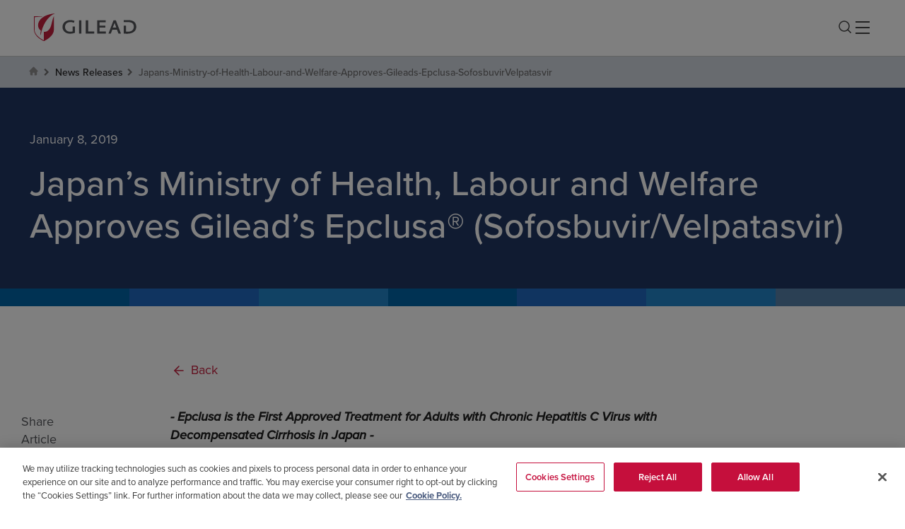

--- FILE ---
content_type: text/html; charset=utf-8
request_url: https://www.gilead.com/news/news-details/2019/japans-ministry-of-health-labour-and-welfare-approves-gileads-epclusa-sofosbuvirvelpatasvir
body_size: 14344
content:



<!DOCTYPE html>
<!--[if lt IE 7]>      <html class="no-js lt-ie9 lt-ie8 lt-ie7"> <![endif]-->
<!--[if IE 7]>         <html class="no-js lt-ie9 lt-ie8"> <![endif]-->
<!--[if IE 8]>         <html class="no-js lt-ie9"> <![endif]-->
<!--[if gt IE 8]><!-->
<html class="no-js" lang="en">
<!--<![endif]-->
<head>
<link href="/-/media/gileadcorpredesign/experience-accelerator/gilead-bootstrap-5/gilead-bootstrap-5/styles/optimized-min.css?t=" rel="stylesheet"><link href="/-/media/base-themes/core-libraries/styles/optimized-min.css?t=20250522T071941Z" rel="stylesheet"><link href="/-/media/base-themes/gilead-main-theme/styles/optimized-min.css?t=20240911T155622Z" rel="stylesheet"><link href="/-/media/themes/gilead/gileadcorporate/gileaddefault/styles/optimized-min.css?t=20251103T064016Z" rel="stylesheet">

    
    



<!-- Google Tag Manager --> 
<script>(function(w,d,s,l,i){w[l]=w[l]||[];w[l].push({'gtm.start':
new Date().getTime(),event:'gtm.js'});var f=d.getElementsByTagName(s)[0],
j=d.createElement(s),dl=l!='dataLayer'?'&l='+l:'';j.async=true;j.src=
'https://www.googletagmanager.com/gtm.js?id='+i+dl;f.parentNode.insertBefore(j,f);
})(window,document,'script','dataLayer','GTM-TZLH92');</script>
<!-- End Google Tag Manager -->

    <title>Japan’s Ministry of Health, Labour and Welfare Approves Gilead’s Epclusa&#174; (Sofosbuvir/Velpatasvir)</title>




    <link href="/-/media/gileadcorpredesign/images/favicon_180.png" rel="shortcut icon" />




<meta  name="description" content="Japans Ministry of Health Labour and Welfare Approves Gileads Epclusa SofosbuvirVelpatasvir">      <meta property="og:title" content="Japans Ministry of Health Labour and Welfare Approves Gileads Epclusa SofosbuvirVelpatasvir" />
      <meta property="og:description" content="Japans Ministry of Health Labour and Welfare Approves Gileads Epclusa SofosbuvirVelpatasvir" />
      <meta property="og:image" content="https://www.gilead.com/" />
      <meta property="og:url" content="https://www.gilead.com/news/news-details/2019/japans-ministry-of-health-labour-and-welfare-approves-gileads-epclusa-sofosbuvirvelpatasvir" />
      <meta property="twitter:title" content="Japans Ministry of Health Labour and Welfare Approves Gileads Epclusa SofosbuvirVelpatasvir" />
      <meta property="twitter:description" content="Japans Ministry of Health Labour and Welfare Approves Gileads Epclusa SofosbuvirVelpatasvir" />
      <meta property="twitter:image" content="https://www.gilead.com/" />
      <meta property="twitter:card" content="summary" />


    <meta name="viewport" content="width=device-width, initial-scale=1" />
  <link rel="canonical" href="https://www.gilead.com/news/news-details/2019/japans-ministry-of-health-labour-and-welfare-approves-gileads-epclusa-sofosbuvirvelpatasvir" />
  <link rel="alternate" hreflang="en-US" href="https://www.gilead.com/news/news-details/2019/japans-ministry-of-health-labour-and-welfare-approves-gileads-epclusa-sofosbuvirvelpatasvir" />

  <meta name="robots" content="index,follow" />


<!-- Proxima nova font for Gcom and other Affiliates -->
<link href="https://use.typekit.net/iad1gkg.css" rel="stylesheet">
</head>
<body class="default-device bodyclass">
    



 <noscript>
     <iframe src="https://www.googletagmanager.com/ns.html?id=GTM-TZLH92"
             height="0" width="0" style="display:none;visibility:hidden"></iframe>
 </noscript>
    
<!-- #wrapper -->
<div id="gl-wrapper">
  <!-- #header -->
  <header>
    <div id="header" class="container">
      <div class="row">
        




<section class="component container col-xl-12 g-header-component">
    <div class="component-content" >

<div class="row component column-splitter">
        <div class=" col g-header-logo">
            

<div class="component image file-type-icon-media-link col-xl-12">
    <div class="component-content">
<a title="Image 1" href="/"><image width="168" height="45" alt="All-Pages-Gilead-logo" src="https://gilead.stylelabs.cloud/api/public/content/89749f3b535e4eebb8ae07c8e9607b17?v=c1371898" stylelabs-content-id="267124" stylelabs-content-type="Image" thumbnailsrc="https://gilead.stylelabs.cloud/api/gateway/267124/thumbnail" data-variantitemid="{E917124D-403E-41F8-8F1B-4787517F6E2B}" format="" data-variantfieldname="Image" /></a>    </div>
</div>

        </div>
        <div class=" col g-header-navigation">
            
<div class="row component column-splitter">
        <div class="col-lg-9 col-xl-9 col-xxl-9 g-main-navigation">
            
    <div class="component navigation navigation-title col-xl-12 navigation-main navigation-main-horizontal">
        <div class="component-content">
            <nav>

<ul class="clearfix">
        <li class=" level1 submenu item0 odd first rel-level1">
<div class="navigation-title field-navigationtitle">
<a href="/science" class="">
   Science
</a>
</div>
<ul class="clearfix">
        <li class=" level2 item0 odd first rel-level2">
<div class="navigation-title field-navigationtitle">
<a href="/science/overview" class="">
   Science
</a>
</div>        </li>
        <li class=" level2 submenu item1 even rel-level2">
<div class="navigation-title field-navigationtitle">
<a href="/science/therapeutic-areas" class="">
   Therapeutic Areas
</a>
</div>
<ul class="clearfix">
        <li class=" level3 item0 odd first rel-level3">
<div class="navigation-title field-navigationtitle">
<a href="/science/therapeutic-areas/overview" class="">
   Therapeutic Areas
</a>
</div>        </li>
        <li class=" level3 submenu item1 even rel-level3">
<div class="navigation-title field-navigationtitle">
<a href="/science/therapeutic-areas/virology" class="">
   Virology
</a>
</div>
<ul class="clearfix">
        <li class=" level4 item0 odd first rel-level4">
<div class="navigation-title field-navigationtitle">
<a href="/science/therapeutic-areas/virology/overview" class="">
   Virology
</a>
</div>        </li>
        <li class=" level4 item1 even rel-level4">
<div class="navigation-title field-navigationtitle">
<a href="/science/therapeutic-areas/virology/hiv" class="">
   HIV
</a>
</div>        </li>
        <li class=" level4 item2 odd rel-level4">
<div class="navigation-title field-navigationtitle">
<a href="/science/therapeutic-areas/virology/viral-hepatitis" class="">
   Viral Hepatitis
</a>
</div>        </li>
        <li class=" level4 item3 even last rel-level4">
<div class="navigation-title field-navigationtitle">
<a href="/science/therapeutic-areas/virology/neglected-and-emerging-viruses-and-pandemic-preparedness" class="">
   Neglected &amp; Emerging Viruses and Pandemic Preparedness 
</a>
</div>        </li>
</ul>
        </li>
        <li class=" level3 item2 odd rel-level3">
<div class="navigation-title field-navigationtitle">
<a href="/science/therapeutic-areas/oncology" class="">
   Oncology
</a>
</div>        </li>
        <li class=" level3 item3 even last rel-level3">
<div class="navigation-title field-navigationtitle">
<a href="/science/therapeutic-areas/inflammation" class="">
   Inflammation
</a>
</div>        </li>
</ul>
        </li>
        <li class=" level2 item2 odd rel-level2">
<div class="navigation-title field-navigationtitle">
<a href="/science/pipeline" class="">
   Pipeline
</a>
</div>        </li>
        <li class=" level2 submenu item3 even rel-level2">
<div class="navigation-title field-navigationtitle">
<a href="/science/research" class="">
   Research
</a>
</div>
<ul class="clearfix">
        <li class=" level3 item0 odd first rel-level3">
<div class="navigation-title field-navigationtitle">
<a href="/science/research/overview" class="">
   Research
</a>
</div>        </li>
        <li class=" level3 item1 even rel-level3">
<div class="navigation-title field-navigationtitle">
<a href="/science/research/our-r-and-d-approach" class="">
   Our R&amp;D Approach
</a>
</div>        </li>
        <li class=" level3 submenu item2 odd rel-level3">
<div class="navigation-title field-navigationtitle">
<a href="/science/research/research-funding-programs" class="">
   Research Funding Programs
</a>
</div>
<ul class="clearfix">
        <li class=" level4 item0 odd first rel-level4">
<div class="navigation-title field-navigationtitle">
<a href="/science/research/research-funding-programs/overview" class="">
   Research Funding Programs
</a>
</div>        </li>
        <li class=" level4 item1 even rel-level4">
<div class="navigation-title field-navigationtitle">
<a href="/science/research/research-funding-programs/research-scholars-program" class="">
   Research Scholars Program
</a>
</div>        </li>
        <li class=" level4 submenu item2 odd rel-level4">
<div class="navigation-title field-navigationtitle">
<a href="/science/research/research-funding-programs/external-sponsored-research" class="">
   External-Sponsored Research
</a>
</div>
<ul class="clearfix">
        <li class=" level5 item0 odd first rel-level5">
<div class="navigation-title field-navigationtitle">
<a href="/science/research/research-funding-programs/external-sponsored-research/overview" class="">
   External-Sponsored Research
</a>
</div>        </li>
        <li class=" level5 item1 even rel-level5">
<div class="navigation-title field-navigationtitle">
<a href="/science/research/research-funding-programs/external-sponsored-research/virology-rfp-opportunities" class="">
   Virology RFP Opportunities
</a>
</div>        </li>
        <li class=" level5 item2 odd rel-level5">
<div class="navigation-title field-navigationtitle">
<a href="/science/research/research-funding-programs/external-sponsored-research/oncology-rfp-opportunities" class="">
   Oncology RFP Opportunities
</a>
</div>        </li>
        <li class=" level5 item3 even last rel-level5">
<div class="navigation-title field-navigationtitle">
<a href="/science/research/research-funding-programs/external-sponsored-research/inflammation-rfp-opportunities" class="">
   Inflammation RFP Opportunities
</a>
</div>        </li>
</ul>
        </li>
        <li class=" level4 item3 even last rel-level4">
<div class="navigation-title field-navigationtitle">
<a href="/science/research/research-funding-programs/community-based-participatory-research" class="">
   Community-Based Participatory Research
</a>
</div>        </li>
</ul>
        </li>
        <li class=" level3 item3 even last rel-level3">
<div class="navigation-title field-navigationtitle">
<a href="/science/research/research-publications" class="">
   Research Publications
</a>
</div>        </li>
</ul>
        </li>
        <li class="external-link level2 item4 odd rel-level2">
<div class="navigation-title field-navigationtitle">
<a href="/science/clinical-trials" class="">
   Clinical Trials
</a>
</div>        </li>
        <li class=" level2 item5 even last rel-level2">
<div class="navigation-title field-navigationtitle">
<a href="/science/diversity-in-clinical-trials" class="">
   Diversity in Clinical Trials
</a>
</div>        </li>
</ul>
        </li>
        <li class=" level1 submenu item1 even rel-level1">
<div class="navigation-title field-navigationtitle">
<a href="/medicines" class="">
   Medicines
</a>
</div>
<ul class="clearfix">
        <li class=" level2 item0 odd first rel-level2">
<div class="navigation-title field-navigationtitle">
<a href="/medicines/overview" class="">
   Medicines
</a>
</div>        </li>
        <li class=" level2 submenu item1 even rel-level2">
<div class="navigation-title field-navigationtitle">
<a href="/medicines/patient-safety" class="">
   Patient Safety
</a>
</div>
<ul class="clearfix">
        <li class=" level3 item0 odd first rel-level3">
<div class="navigation-title field-navigationtitle">
<a href="/medicines/patient-safety/overview" class="">
   Patient Safety
</a>
</div>        </li>
        <li class=" level3 item1 even rel-level3">
<div class="navigation-title field-navigationtitle">
<a href="/medicines/patient-safety/anti-counterfeiting" class="">
   Anti-Counterfeiting
</a>
</div>        </li>
        <li class=" level3 item2 odd rel-level3">
<div class="navigation-title field-navigationtitle">
<a href="/medicines/patient-safety/consumer-product-safety" class="">
   Consumer Product Safety
</a>
</div>        </li>
        <li class=" level3 item3 even last rel-level3">
<div class="navigation-title field-navigationtitle">
<a href="/medicines/patient-safety/report-an-adverse-event" class="">
   Report an Adverse Event
</a>
</div>        </li>
</ul>
        </li>
        <li class=" level2 submenu item2 odd rel-level2">
<div class="navigation-title field-navigationtitle">
<a href="/medicines/medication-access" class="">
   Medication Access
</a>
</div>
<ul class="clearfix">
        <li class=" level3 item0 odd first rel-level3">
<div class="navigation-title field-navigationtitle">
<a href="/medicines/medication-access/overview" class="">
   Medication Access
</a>
</div>        </li>
        <li class=" level3 item1 even rel-level3">
<div class="navigation-title field-navigationtitle">
<a href="/medicines/medication-access/us-patient-access" class="">
   U.S. Patient Access
</a>
</div>        </li>
        <li class=" level3 item2 odd last rel-level3">
<div class="navigation-title field-navigationtitle">
<a href="/medicines/medication-access/managed-access" class="">
   Managed Access
</a>
</div>        </li>
</ul>
        </li>
        <li class=" level2 item3 even last rel-level2">
<div class="navigation-title field-navigationtitle">
<a href="/medicines/authorized-distributors" class="">
   Authorized Distributors
</a>
</div>        </li>
</ul>
        </li>
        <li class=" level1 submenu item2 odd rel-level1">
<div class="navigation-title field-navigationtitle">
<a href="/responsibility" class="">
   Responsibility
</a>
</div>
<ul class="clearfix">
        <li class=" level2 item0 odd first rel-level2">
<div class="navigation-title field-navigationtitle">
<a href="/responsibility/overview" class="">
   Responsibility
</a>
</div>        </li>
        <li class=" level2 submenu item1 even rel-level2">
<div class="navigation-title field-navigationtitle">
<a href="/responsibility/esg" class="">
   ESG
</a>
</div>
<ul class="clearfix">
        <li class=" level3 item0 odd first rel-level3">
<div class="navigation-title field-navigationtitle">
<a href="/responsibility/esg/overview" class="">
   ESG
</a>
</div>        </li>
        <li class=" level3 item1 even rel-level3">
<div class="navigation-title field-navigationtitle">
<a href="/responsibility/esg/esg-performance" class="">
   ESG Performance
</a>
</div>        </li>
        <li class=" level3 item2 odd rel-level3">
<div class="navigation-title field-navigationtitle">
<a href="/responsibility/esg/esg-focus-areas" class="">
   ESG Focus Areas
</a>
</div>        </li>
        <li class=" level3 item3 even last rel-level3">
<div class="navigation-title field-navigationtitle">
<a href="/responsibility/esg/esg-frameworks-and-reporting" class="">
   ESG Frameworks and Reporting
</a>
</div>        </li>
</ul>
        </li>
        <li class=" level2 submenu item2 odd rel-level2">
<div class="navigation-title field-navigationtitle">
<a href="/responsibility/sustainability" class="">
   Sustainability
</a>
</div>
<ul class="clearfix">
        <li class=" level3 item0 odd first rel-level3">
<div class="navigation-title field-navigationtitle">
<a href="/responsibility/sustainability/overview" class="">
   Sustainability
</a>
</div>        </li>
        <li class=" level3 item1 even last rel-level3">
<div class="navigation-title field-navigationtitle">
<a href="/responsibility/sustainability/sustainability-focus-areas" class="">
   Sustainability Focus Areas
</a>
</div>        </li>
</ul>
        </li>
        <li class=" level2 item3 even rel-level2">
<div class="navigation-title field-navigationtitle">
<a href="/responsibility/health-equity" class="">
   Health Equity
</a>
</div>        </li>
        <li class=" level2 submenu item4 odd rel-level2">
<div class="navigation-title field-navigationtitle">
<a href="/responsibility/giving-at-gilead" class="">
   Giving@Gilead
</a>
</div>
<ul class="clearfix">
        <li class=" level3 item0 odd first rel-level3">
<div class="navigation-title field-navigationtitle">
<a href="/responsibility/giving-at-gilead/overview" class="">
   Giving@Gilead
</a>
</div>        </li>
        <li class=" level3 submenu item1 even rel-level3">
<div class="navigation-title field-navigationtitle">
<a href="/responsibility/giving-at-gilead/corporate-giving" class="">
   Corporate Giving
</a>
</div>
<ul class="clearfix">
        <li class=" level4 item0 odd first rel-level4">
<div class="navigation-title field-navigationtitle">
<a href="/responsibility/giving-at-gilead/corporate-giving/overview" class="">
   Corporate Giving
</a>
</div>        </li>
        <li class=" level4 submenu item1 even rel-level4">
<div class="navigation-title field-navigationtitle">
<a href="/responsibility/giving-at-gilead/corporate-giving/strategic-initiatives" class="">
   Strategic Initiatives
</a>
</div>
<ul class="clearfix">
        <li class=" level5 item0 odd first rel-level5">
<div class="navigation-title field-navigationtitle">
<a href="/responsibility/giving-at-gilead/corporate-giving/strategic-initiatives/overview" class="">
   Strategic Initiatives
</a>
</div>        </li>
        <li class="external-link level5 item1 even rel-level5">
<div class="navigation-title field-navigationtitle">
<a href="/responsibility/giving-at-gilead/corporate-giving/strategic-initiatives/all4liver" class="">
   All4Liver
</a>
</div>        </li>
        <li class="external-link level5 item2 odd rel-level5">
<div class="navigation-title field-navigationtitle">
<a href="/responsibility/giving-at-gilead/corporate-giving/strategic-initiatives/asia-pacific-rainbow-grant" class="">
   Asia Pacific Rainbow Grant
</a>
</div>        </li>
        <li class=" level5 item3 even rel-level5">
<div class="navigation-title field-navigationtitle">
<a href="/responsibility/giving-at-gilead/corporate-giving/strategic-initiatives/compass-initiative" class="">
   COMPASS Initiative
</a>
</div>        </li>
        <li class=" level5 item4 odd rel-level5">
<div class="navigation-title field-navigationtitle">
<a href="/responsibility/giving-at-gilead/corporate-giving/strategic-initiatives/hepconnect" class="">
   HepConnect
</a>
</div>        </li>
        <li class=" level5 item5 even rel-level5">
<div class="navigation-title field-navigationtitle">
<a href="/responsibility/giving-at-gilead/corporate-giving/strategic-initiatives/hiv-age-positively" class="">
   HIV Age Positively
</a>
</div>        </li>
        <li class=" level5 item6 odd rel-level5">
<div class="navigation-title field-navigationtitle">
<a href="/responsibility/giving-at-gilead/corporate-giving/strategic-initiatives/radian" class="">
   RADIAN
</a>
</div>        </li>
        <li class=" level5 item7 even rel-level5">
<div class="navigation-title field-navigationtitle">
<a href="/responsibility/giving-at-gilead/corporate-giving/strategic-initiatives/setting-the-pace" class="">
   Setting the P.A.C.E.- Prevention, Arts and Advocacy, Community, Education
</a>
</div>        </li>
        <li class=" level5 item8 odd rel-level5">
<div class="navigation-title field-navigationtitle">
<a href="/responsibility/giving-at-gilead/corporate-giving/strategic-initiatives/gilead-oncology-grant" class="">
   Gilead Oncology Grant
</a>
</div>        </li>
        <li class=" level5 item9 even rel-level5">
<div class="navigation-title field-navigationtitle">
<a href="/responsibility/giving-at-gilead/corporate-giving/strategic-initiatives/toward-health-equity-for-black-people-impacted-by-tnbc" class="">
   Toward Health Equity for Black People Impacted by TNBC
</a>
</div>        </li>
        <li class=" level5 item10 odd rel-level5">
<div class="navigation-title field-navigationtitle">
<a href="/responsibility/giving-at-gilead/corporate-giving/strategic-initiatives/transcend" class="">
   TRANScend
</a>
</div>        </li>
        <li class=" level5 item11 even last rel-level5">
<div class="navigation-title field-navigationtitle">
<a href="/responsibility/giving-at-gilead/corporate-giving/strategic-initiatives/zeroing-in-ending-the-hiv-epidemic" class="">
   Zeroing In: Ending the HIV Epidemic
</a>
</div>        </li>
</ul>
        </li>
        <li class=" level4 submenu item2 odd last rel-level4">
<div class="navigation-title field-navigationtitle">
<a href="/responsibility/giving-at-gilead/corporate-giving/how-to-apply-for-funding" class="">
   How to Apply for Funding
</a>
</div>
<ul class="clearfix">
        <li class=" level5 item0 odd first rel-level5">
<div class="navigation-title field-navigationtitle">
<a href="/responsibility/giving-at-gilead/corporate-giving/how-to-apply-for-funding/overview" class="">
   How to Apply for Funding
</a>
</div>        </li>
        <li class=" level5 item1 even rel-level5">
<div class="navigation-title field-navigationtitle">
<a href="/responsibility/giving-at-gilead/corporate-giving/how-to-apply-for-funding/giving-in-africa" class="">
   Giving in Africa
</a>
</div>        </li>
        <li class=" level5 item2 odd rel-level5">
<div class="navigation-title field-navigationtitle">
<a href="/responsibility/giving-at-gilead/corporate-giving/how-to-apply-for-funding/giving-in-asia" class="">
   Giving in Asia
</a>
</div>        </li>
        <li class=" level5 item3 even rel-level5">
<div class="navigation-title field-navigationtitle">
<a href="/responsibility/giving-at-gilead/corporate-giving/how-to-apply-for-funding/giving-in-australia" class="">
   Giving in Australia
</a>
</div>        </li>
        <li class=" level5 item4 odd rel-level5">
<div class="navigation-title field-navigationtitle">
<a href="/responsibility/giving-at-gilead/corporate-giving/how-to-apply-for-funding/giving-in-europe-and-the-middle-east" class="">
   Giving in Europe &amp; the Middle East
</a>
</div>        </li>
        <li class=" level5 item5 even rel-level5">
<div class="navigation-title field-navigationtitle">
<a href="/responsibility/giving-at-gilead/corporate-giving/how-to-apply-for-funding/giving-in-latin-america-and-the-caribbean" class="">
   Giving in Latin America &amp; the Caribbean
</a>
</div>        </li>
        <li class=" level5 item6 odd rel-level5">
<div class="navigation-title field-navigationtitle">
<a href="/responsibility/giving-at-gilead/corporate-giving/how-to-apply-for-funding/giving-in-north-america" class="">
   Giving in North America
</a>
</div>        </li>
        <li class=" level5 item7 even rel-level5">
<div class="navigation-title field-navigationtitle">
<a href="/responsibility/giving-at-gilead/corporate-giving/how-to-apply-for-funding/terms-and-conditions" class="">
   Terms &amp; Conditions
</a>
</div>        </li>
        <li class=" level5 item8 odd last rel-level5">
<div class="navigation-title field-navigationtitle">
<a href="/responsibility/giving-at-gilead/corporate-giving/how-to-apply-for-funding/faqs" class="">
   FAQs
</a>
</div>        </li>
</ul>
        </li>
</ul>
        </li>
        <li class=" level3 submenu item2 odd last rel-level3">
<div class="navigation-title field-navigationtitle">
<a href="/responsibility/giving-at-gilead/gilead-foundation" class="">
   Gilead Foundation
</a>
</div>
<ul class="clearfix">
        <li class=" level4 item0 odd first rel-level4">
<div class="navigation-title field-navigationtitle">
<a href="/responsibility/giving-at-gilead/gilead-foundation/overview" class="">
   Gilead Foundation
</a>
</div>        </li>
        <li class=" level4 item1 even rel-level4">
<div class="navigation-title field-navigationtitle">
<a href="/responsibility/giving-at-gilead/gilead-foundation/creating-possible-fund" class="">
   Creating Possible Fund
</a>
</div>        </li>
        <li class=" level4 item2 odd last rel-level4">
<div class="navigation-title field-navigationtitle">
<a href="/responsibility/giving-at-gilead/gilead-foundation/building-community-donations" class="">
   Building Community Donations
</a>
</div>        </li>
</ul>
        </li>
</ul>
        </li>
        <li class=" level2 submenu item5 even rel-level2">
<div class="navigation-title field-navigationtitle">
<a href="/responsibility/global-health-and-access" class="">
   Global Health and Access
</a>
</div>
<ul class="clearfix">
        <li class=" level3 item0 odd first rel-level3">
<div class="navigation-title field-navigationtitle">
<a href="/responsibility/global-health-and-access/overview" class="">
   Global Health and Access
</a>
</div>        </li>
        <li class=" level3 item1 even rel-level3">
<div class="navigation-title field-navigationtitle">
<a href="/responsibility/global-health-and-access/focus" class="">
   FOCUS
</a>
</div>        </li>
        <li class=" level3 submenu item2 odd last rel-level3">
<div class="navigation-title field-navigationtitle">
<a href="/responsibility/global-health-and-access/access-in-low--and-middle-income-countries" class="">
   Access in Low- and Middle-Income Countries
</a>
</div>
<ul class="clearfix">
        <li class=" level4 item0 odd first rel-level4">
<div class="navigation-title field-navigationtitle">
<a href="/responsibility/global-health-and-access/access-in-low--and-middle-income-countries/overview" class="">
   Access in Low- and Middle-Income Countries
</a>
</div>        </li>
        <li class=" level4 item1 even rel-level4">
<div class="navigation-title field-navigationtitle">
<a href="/responsibility/global-health-and-access/access-in-low--and-middle-income-countries/access-strategy-for-long-acting-prep" class="">
   Access Strategy for Long-Acting PrEP
</a>
</div>        </li>
        <li class=" level4 item2 odd rel-level4">
<div class="navigation-title field-navigationtitle">
<a href="/responsibility/global-health-and-access/access-in-low--and-middle-income-countries/invasive-fungal-infection" class="">
   Invasive Fungal Infections
</a>
</div>        </li>
        <li class=" level4 item3 even last rel-level4">
<div class="navigation-title field-navigationtitle">
<a href="/responsibility/global-health-and-access/access-in-low--and-middle-income-countries/access-partnerships" class="">
   Access Partnerships
</a>
</div>        </li>
</ul>
        </li>
</ul>
        </li>
        <li class=" level2 submenu item6 odd rel-level2">
<div class="navigation-title field-navigationtitle">
<a href="/responsibility/inclusion-and-diversity" class="">
   Inclusion and Diversity
</a>
</div>
<ul class="clearfix">
        <li class=" level3 item0 odd first rel-level3">
<div class="navigation-title field-navigationtitle">
<a href="/responsibility/inclusion-and-diversity/overview" class="">
   Inclusion and Diversity
</a>
</div>        </li>
        <li class=" level3 submenu item1 even last rel-level3">
<div class="navigation-title field-navigationtitle">
<a href="/responsibility/inclusion-and-diversity/employee-resource-groups" class="">
   Employee Resource Groups
</a>
</div>
<ul class="clearfix">
        <li class=" level4 item0 odd first rel-level4">
<div class="navigation-title field-navigationtitle">
<a href="/responsibility/inclusion-and-diversity/employee-resource-groups/overview" class="">
   Employee Resource Groups
</a>
</div>        </li>
        <li class=" level4 item1 even rel-level4">
<div class="navigation-title field-navigationtitle">
<a href="/responsibility/inclusion-and-diversity/employee-resource-groups/adapt" class="">
   ADAPT
</a>
</div>        </li>
        <li class=" level4 item2 odd rel-level4">
<div class="navigation-title field-navigationtitle">
<a href="/responsibility/inclusion-and-diversity/employee-resource-groups/gain" class="">
   GAIN
</a>
</div>        </li>
        <li class=" level4 item3 even rel-level4">
<div class="navigation-title field-navigationtitle">
<a href="/responsibility/inclusion-and-diversity/employee-resource-groups/gileados" class="">
   Gileados
</a>
</div>        </li>
        <li class=" level4 item4 odd rel-level4">
<div class="navigation-title field-navigationtitle">
<a href="/responsibility/inclusion-and-diversity/employee-resource-groups/globe" class="">
   GLOBE
</a>
</div>        </li>
        <li class=" level4 item5 even rel-level4">
<div class="navigation-title field-navigationtitle">
<a href="/responsibility/inclusion-and-diversity/employee-resource-groups/gvet" class="">
   GVET
</a>
</div>        </li>
        <li class=" level4 item6 odd rel-level4">
<div class="navigation-title field-navigationtitle">
<a href="/responsibility/inclusion-and-diversity/employee-resource-groups/pride-alliance" class="">
   Pride Alliance
</a>
</div>        </li>
        <li class=" level4 item7 even last rel-level4">
<div class="navigation-title field-navigationtitle">
<a href="/responsibility/inclusion-and-diversity/employee-resource-groups/women-at-gilead" class="">
   Women at Gilead
</a>
</div>        </li>
</ul>
        </li>
</ul>
        </li>
        <li class=" level2 item7 even last rel-level2">
<div class="navigation-title field-navigationtitle">
<a href="/responsibility/medical-education" class="">
   Medical Education
</a>
</div>        </li>
</ul>
        </li>
        <li class=" level1 item3 even rel-level1">
<div class="navigation-title field-navigationtitle">
<a href="/stories" class="">
   Stories
</a>
</div>        </li>
        <li class=" level1 submenu item4 odd rel-level1">
<div class="navigation-title field-navigationtitle">
<a href="/company" class="">
   Company
</a>
</div>
<ul class="clearfix">
        <li class=" level2 item0 odd first rel-level2">
<div class="navigation-title field-navigationtitle">
<a href="/company/overview" class="">
   Company
</a>
</div>        </li>
        <li class=" level2 submenu item1 even rel-level2">
<div class="navigation-title field-navigationtitle">
<a href="/company/leadership" class="">
   Leadership
</a>
</div>
<ul class="clearfix">
        <li class=" level3 item0 odd first rel-level3">
<div class="navigation-title field-navigationtitle">
<a href="/company/leadership/overview" class="">
   View All Leaders
</a>
</div>        </li>
        <li class=" level3 item1 even rel-level3">
<div class="navigation-title field-navigationtitle">
<a href="/company/leadership/daniel-oday" class="">
   Daniel O’Day
</a>
</div>        </li>
        <li class=" level3 item2 odd rel-level3">
<div class="navigation-title field-navigationtitle">
<a href="/company/leadership/andrew-dickinson" class="">
   Andrew Dickinson
</a>
</div>        </li>
        <li class=" level3 item3 even rel-level3">
<div class="navigation-title field-navigationtitle">
<a href="/company/leadership/stacey-ma" class="">
   Stacey Ma
</a>
</div>        </li>
        <li class=" level3 item4 odd rel-level3">
<div class="navigation-title field-navigationtitle">
<a href="/company/leadership/dietmar-berger" class="">
   Dietmar Berger, MD, PhD
</a>
</div>        </li>
        <li class=" level3 item5 even rel-level3">
<div class="navigation-title field-navigationtitle">
<a href="/company/leadership/flavius-martin" class="">
   Flavius Martin, MD
</a>
</div>        </li>
        <li class=" level3 item6 odd rel-level3">
<div class="navigation-title field-navigationtitle">
<a href="/company/leadership/jyoti-mehra" class="">
   Jyoti Mehra
</a>
</div>        </li>
        <li class=" level3 item7 even rel-level3">
<div class="navigation-title field-navigationtitle">
<a href="/company/leadership/johanna-mercier" class="">
   Johanna Mercier
</a>
</div>        </li>
        <li class=" level3 item8 odd rel-level3">
<div class="navigation-title field-navigationtitle">
<a href="/company/leadership/cindy-perettie" class="">
   Cindy Perettie
</a>
</div>        </li>
        <li class=" level3 item9 even last rel-level3">
<div class="navigation-title field-navigationtitle">
<a href="/company/leadership/deborah-telman" class="">
   Deborah H. Telman
</a>
</div>        </li>
</ul>
        </li>
        <li class=" level2 submenu item2 odd rel-level2">
<div class="navigation-title field-navigationtitle">
<a href="/company/board-of-directors" class="">
   Board of Directors
</a>
</div>
<ul class="clearfix">
        <li class=" level3 item0 odd first rel-level3">
<div class="navigation-title field-navigationtitle">
<a href="/company/board-of-directors/overview" class="">
   View All Directors
</a>
</div>        </li>
        <li class=" level3 item1 even rel-level3">
<div class="navigation-title field-navigationtitle">
<a href="/company/board-of-directors/daniel-oday" class="">
   Daniel O’Day
</a>
</div>        </li>
        <li class=" level3 item2 odd rel-level3">
<div class="navigation-title field-navigationtitle">
<a href="/company/board-of-directors/jacqueline-barton" class="">
   Jacqueline K. Barton, PhD
</a>
</div>        </li>
        <li class=" level3 item3 even rel-level3">
<div class="navigation-title field-navigationtitle">
<a href="/company/board-of-directors/jeffrey-bluestone" class="">
   Jeffrey A. Bluestone, PhD
</a>
</div>        </li>
        <li class=" level3 item4 odd rel-level3">
<div class="navigation-title field-navigationtitle">
<a href="/company/board-of-directors/sandra-horning" class="">
   Sandra J. Horning, MD
</a>
</div>        </li>
        <li class=" level3 item5 even rel-level3">
<div class="navigation-title field-navigationtitle">
<a href="/company/board-of-directors/kelly-kramer" class="">
   Kelly A. Kramer
</a>
</div>        </li>
        <li class=" level3 item6 odd rel-level3">
<div class="navigation-title field-navigationtitle">
<a href="/company/board-of-directors/ted-love" class="">
   Ted W. Love, MD
</a>
</div>        </li>
        <li class=" level3 item7 even rel-level3">
<div class="navigation-title field-navigationtitle">
<a href="/company/board-of-directors/harish-manwani" class="">
   Harish Manwani
</a>
</div>        </li>
        <li class=" level3 item8 odd rel-level3">
<div class="navigation-title field-navigationtitle">
<a href="/company/board-of-directors/javier-rodriguez" class="">
   Javier J. Rodriguez
</a>
</div>        </li>
        <li class=" level3 item9 even last rel-level3">
<div class="navigation-title field-navigationtitle">
<a href="/company/board-of-directors/anthony-welters" class="">
   Anthony Welters
</a>
</div>        </li>
</ul>
        </li>
        <li class=" level2 item3 even rel-level2">
<div class="navigation-title field-navigationtitle">
<a href="/company/board-governance-and-committees" class="">
   Board Governance and Committees
</a>
</div>        </li>
        <li class=" level2 item4 odd rel-level2">
<div class="navigation-title field-navigationtitle">
<a href="/company/investing-in-the-us" class="">
   Investing in the U.S.
</a>
</div>        </li>
        <li class=" level2 item5 even rel-level2">
<div class="navigation-title field-navigationtitle">
<a href="/company/media" class="">
   Media
</a>
</div>        </li>
        <li class=" level2 item6 odd rel-level2">
<div class="navigation-title field-navigationtitle">
<a href="/company/ethics-and-compliance" class="">
   Ethics and Compliance
</a>
</div>        </li>
        <li class=" level2 submenu item7 even rel-level2">
<div class="navigation-title field-navigationtitle">
<a href="/company/policies-and-procedures" class="">
   Policies and Procedures
</a>
</div>
<ul class="clearfix">
        <li class=" level3 item0 odd first rel-level3">
<div class="navigation-title field-navigationtitle">
<a href="/company/policies-and-procedures/overview" class="">
   Policies and Procedures
</a>
</div>        </li>
        <li class=" level3 item1 even last rel-level3">
<div class="navigation-title field-navigationtitle">
<a href="/company/policies-and-procedures/ai-principles" class="">
   AI Principles
</a>
</div>        </li>
</ul>
        </li>
        <li class=" level2 item8 odd rel-level2">
<div class="navigation-title field-navigationtitle">
<a href="/company/disclosures" class="">
   Disclosures
</a>
</div>        </li>
        <li class=" level2 submenu item9 even rel-level2">
<div class="navigation-title field-navigationtitle">
<a href="/company/us-public-policy-engagement" class="">
   U.S. Public Policy Engagement
</a>
</div>
<ul class="clearfix">
        <li class=" level3 item0 odd first rel-level3">
<div class="navigation-title field-navigationtitle">
<a href="/company/us-public-policy-engagement/overview" class="">
   U.S. Public Policy Engagement
</a>
</div>        </li>
        <li class=" level3 item1 even last rel-level3">
<div class="navigation-title field-navigationtitle">
<a href="/company/us-public-policy-engagement/political-contributions-archives" class="">
   Political Contributions Archives
</a>
</div>        </li>
</ul>
        </li>
        <li class=" level2 submenu item10 odd rel-level2">
<div class="navigation-title field-navigationtitle">
<a href="/company/supplier-information" class="">
   Supplier Information
</a>
</div>
<ul class="clearfix">
        <li class=" level3 item0 odd first rel-level3">
<div class="navigation-title field-navigationtitle">
<a href="/company/supplier-information/overview" class="">
   Supplier Information
</a>
</div>        </li>
        <li class=" level3 item1 even rel-level3">
<div class="navigation-title field-navigationtitle">
<a href="/company/supplier-information/supplier-enablement-resources-sap-ariba" class="">
   Supplier Enablement Resources: SAP Ariba
</a>
</div>        </li>
        <li class=" level3 item2 odd last rel-level3">
<div class="navigation-title field-navigationtitle">
<a href="/company/supplier-information/supplier-inclusion" class="">
   Supplier Inclusion
</a>
</div>        </li>
</ul>
        </li>
        <li class=" level2 item11 even rel-level2">
<div class="navigation-title field-navigationtitle">
<a href="/company/annual-impact-reports" class="">
   Annual Impact Reports
</a>
</div>        </li>
        <li class=" level2 item12 odd last rel-level2">
<div class="navigation-title field-navigationtitle">
<a href="/company/us-locations" class="">
   U.S. Locations
</a>
</div>        </li>
</ul>
        </li>
        <li class=" level1 submenu item5 even last rel-level1">
<div class="navigation-title field-navigationtitle">
<a href="/careers" class="">
   Careers
</a>
</div>
<ul class="clearfix">
        <li class=" level2 item0 odd first rel-level2">
<div class="navigation-title field-navigationtitle">
<a href="/careers/overview" class="">
   Careers
</a>
</div>        </li>
        <li class=" level2 submenu item1 even rel-level2">
<div class="navigation-title field-navigationtitle">
<a href="/careers/life-at-gilead" class="">
   Life at Gilead
</a>
</div>
<ul class="clearfix">
        <li class=" level3 item0 odd first rel-level3">
<div class="navigation-title field-navigationtitle">
<a href="/careers/life-at-gilead/overview" class="">
   Life at Gilead
</a>
</div>        </li>
        <li class=" level3 item1 even last rel-level3">
<div class="navigation-title field-navigationtitle">
<a href="/careers/life-at-gilead/inclusion-and-diversity-in-hiring" class="">
   Inclusion and Diversity in Hiring
</a>
</div>        </li>
</ul>
        </li>
        <li class=" level2 submenu item2 odd rel-level2">
<div class="navigation-title field-navigationtitle">
<a href="/careers/opportunities" class="">
   Opportunities
</a>
</div>
<ul class="clearfix">
        <li class=" level3 item0 odd first rel-level3">
<div class="navigation-title field-navigationtitle">
<a href="/careers/opportunities/overview" class="">
   Opportunities
</a>
</div>        </li>
        <li class=" level3 submenu item1 even last rel-level3">
<div class="navigation-title field-navigationtitle">
<a href="/careers/opportunities/early-career-opportunities" class="">
   Early Career Opportunities
</a>
</div>
<ul class="clearfix">
        <li class=" level4 item0 odd first rel-level4">
<div class="navigation-title field-navigationtitle">
<a href="/careers/opportunities/early-career-opportunities/overview" class="">
   Early Career Opportunities
</a>
</div>        </li>
        <li class=" level4 item1 even rel-level4">
<div class="navigation-title field-navigationtitle">
<a href="/careers/opportunities/early-career-opportunities/gilead-internship-program" class="">
   Gilead Internship Program
</a>
</div>        </li>
        <li class=" level4 item2 odd last rel-level4">
<div class="navigation-title field-navigationtitle">
<a href="/careers/opportunities/early-career-opportunities/postdoctoral-fellowships" class="">
   Postdoctoral fellowships
</a>
</div>        </li>
</ul>
        </li>
</ul>
        </li>
        <li class=" level2 item3 even last rel-level2">
<div class="navigation-title field-navigationtitle">
<a href="/careers/global-workforce" class="">
   Global Workforce
</a>
</div>        </li>
</ul>
        </li>
</ul>
            </nav>
        </div>
    </div>

        </div>
        <div class="col-lg-3 col-xl-3 col-xxl-3 g-sub-navigation">
            
<div class="row component column-splitter">
        <div class="col-xl-12">
            
<div class="row component column-splitter">
        <div class="col-xl-10 g-header-links">
            


<section class="component link-list col-12">
  <div class="container component-content">
    <div class="row">

      <div class="col-xl-12">
        
                <ul>
              <li class="item0 odd first">
<div class="field-link"><a data-variantfieldname="Link" href="/media" data-variantitemid="{4E5B9B1E-6208-433E-9B64-63E61301533B}">Media</a></div>              </li>
              <li class="item1 even last">
<div class="field-link"><a class="external-link" data-variantfieldname="Link" target="_blank" rel="noopener noreferrer" href="https://investors.gilead.com/" data-variantitemid="{69B02304-4718-4EC0-93F7-1548A0986F6D}">Investors</a></div>              </li>
        </ul>
      </div>
    </div>
  </div>
</section>

        </div>
        <div class="col-xl-2 g-header-icons">
            <div class="component plain-html col-12">
<div class="field-link country-selector-icon">
    <a id="country-sel-global-ops" class="gilead-corporate-header" href="/global-operations">
        <svg xmlns="http://www.w3.org/2000/svg" viewBox="0 0 25 25">
            <path xmlns="http://www.w3.org/2000/svg" d="M12 20C10.9031 20 9.86802 19.7897 8.89475 19.3692C7.92147 18.9487 7.07261 18.3762 6.34817 17.6518C5.62375 16.9274 5.05129 16.0785 4.63078 15.1053C4.21026 14.132 4 13.0969 4 12C4 10.8945 4.21026 9.85722 4.63078 8.88827C5.05129 7.91931 5.62375 7.07261 6.34817 6.34818C7.07261 5.62375 7.92147 5.05129 8.89475 4.63078C9.86802 4.21026 10.9031 4 12 4C13.1055 4 14.1428 4.21026 15.1117 4.63078C16.0807 5.05129 16.9274 5.62375 17.6518 6.34818C18.3762 7.07261 18.9487 7.91931 19.3692 8.88827C19.7897 9.85722 20 10.8945 20 12C20 13.0969 19.7897 14.132 19.3692 15.1053C18.9487 16.0785 18.3762 16.9274 17.6518 17.6518C16.9274 18.3762 16.0807 18.9487 15.1117 19.3692C14.1428 19.7897 13.1055 20 12 20ZM12 18.719C12.4297 18.149 12.7914 17.5741 13.085 16.9943C13.3787 16.4146 13.6178 15.7808 13.8024 15.0931H10.1976C10.393 15.8024 10.6348 16.447 10.9231 17.0267C11.2113 17.6065 11.5703 18.1706 12 18.719ZM10.3693 18.4875C10.0465 18.0243 9.75657 17.4977 9.49961 16.9077C9.24266 16.3177 9.04292 15.7128 8.90041 15.0931H6.04369C6.4885 15.9676 7.085 16.7023 7.83319 17.2972C8.58139 17.8921 9.42674 18.2888 10.3693 18.4875ZM13.6307 18.4875C14.5733 18.2888 15.4186 17.8921 16.1668 17.2972C16.915 16.7023 17.5115 15.9676 17.9563 15.0931H15.0996C14.9301 15.7182 14.7169 16.3258 14.4599 16.9158C14.2029 17.5058 13.9266 18.0297 13.6307 18.4875ZM5.51415 13.83H8.64454C8.59164 13.5169 8.55332 13.21 8.52957 12.9093C8.50582 12.6086 8.49395 12.3055 8.49395 12C8.49395 11.6945 8.50582 11.3914 8.52957 11.0907C8.55332 10.79 8.59164 10.4831 8.64454 10.17H5.51415C5.43318 10.4561 5.37111 10.7536 5.32792 11.0623C5.28473 11.3711 5.26314 11.6837 5.26314 12C5.26314 12.3163 5.28473 12.6289 5.32792 12.9377C5.37111 13.2464 5.43318 13.5439 5.51415 13.83ZM9.90768 13.83H14.0923C14.1452 13.5169 14.1835 13.2127 14.2073 12.9174C14.2311 12.6221 14.2429 12.3163 14.2429 12C14.2429 11.6837 14.2311 11.3779 14.2073 11.0826C14.1835 10.7873 14.1452 10.4831 14.0923 10.17H9.90768C9.85478 10.4831 9.81645 10.7873 9.79269 11.0826C9.76894 11.3779 9.75707 11.6837 9.75707 12C9.75707 12.3163 9.76894 12.6221 9.79269 12.9174C9.81645 13.2127 9.85478 13.5169 9.90768 13.83ZM15.3555 13.83H18.4858C18.5668 13.5439 18.6289 13.2464 18.6721 12.9377C18.7153 12.6289 18.7369 12.3163 18.7369 12C18.7369 11.6837 18.7153 11.3711 18.6721 11.0623C18.6289 10.7536 18.5668 10.4561 18.4858 10.17H15.3555C15.4084 10.4831 15.4467 10.79 15.4704 11.0907C15.4942 11.3914 15.5061 11.6945 15.5061 12C15.5061 12.3055 15.4942 12.6086 15.4704 12.9093C15.4467 13.21 15.4084 13.5169 15.3555 13.83ZM15.0996 8.9069H17.9563C17.5061 8.02159 16.9136 7.28689 16.179 6.70281C15.4443 6.11874 14.5949 5.71928 13.6307 5.50443C13.9535 5.99457 14.2407 6.53061 14.4923 7.11254C14.7438 7.69446 14.9463 8.29258 15.0996 8.9069ZM10.1976 8.9069H13.8024C13.607 8.20298 13.3611 7.55439 13.0648 6.96112C12.7684 6.36787 12.4135 5.80782 12 5.28095C11.5865 5.80782 11.2316 6.36787 10.9352 6.96112C10.6389 7.55439 10.393 8.20298 10.1976 8.9069ZM6.04369 8.9069H8.90041C9.05372 8.29258 9.25615 7.69446 9.50772 7.11254C9.75927 6.53061 10.0465 5.99457 10.3693 5.50443C9.39975 5.71928 8.549 6.12009 7.817 6.70687C7.08501 7.29365 6.49391 8.02699 6.04369 8.9069Z" fill=""></path>
        </svg>
    </a>
</div></div>
        </div>
</div>
        </div>
</div>
        </div>
</div>
        </div>
        <div class=" col g-header-lang-search">
            
<div class="component search-box horizontal col-xl-12 g-header-search-window" id="g-global-search" data-properties='{"endpoint":"//sxa/search/results/","suggestionEndpoint":"//sxa/search/suggestions/","suggestionsMode":"","resultPage":"/search-result","targetSignature":"","v":"{DB79F02C-697A-40CE-A731-9424FB27BEC0}","s":"","p":20,"l":"en","languageSource":"CurrentLanguage","searchResultsSignature":"","itemid":"{19741CDF-8CF4-4672-8634-E472377F2201}","minSuggestionsTriggerCharacterCount":2}'>
  <div class="component-content d-flex align-items-center">
    
          <label for="textBoxSearch">
            Search
          </label>
        <input type="text" class="search-box-input" autocomplete="off" name="textBoxSearch" maxlength="100" placeholder="Type a keyword" />
          <button class="search-box-button-with-redirect" type="submit">
            Search
          </button>
  </div>
</div>
<div class="component plain-html col-xl-12 dsk-separator">
 <div class="component-content">
<button id="btn-search-icon" class="g-search-icon">
<svg xmlns="http://www.w3.org/2000/svg" width="24" height="24" viewBox="0 0 24 24" fill="none">
                <path d="M11 18C14.866 18 18 14.866 18 11C18 7.13401 14.866 4 11 4C7.13401 4 4 7.13401 4 11C4 14.866 7.13401 18 11 18Z" stroke="#464646" stroke-width="1.5" stroke-linecap="round" stroke-linejoin="round"/>
                <path d="M20 20L16 16" stroke="#464646" stroke-width="1.5" stroke-linecap="square" stroke-linejoin="round"/>
        </svg></button>
<button class="g-header-toggle-menu toggle-nav-button">Hamber</button>
</div></div>
        </div>
</div>    </div>
</section>
      </div>
    </div>
  </header>
  <!-- /#header -->
  <!-- #content -->
  <main>
    


<section class="component breadcrumb breadcrumbs">

  <div class="container">
    <div class="row">
      <ol class="breadcrumbs-list">
                  <li class="breadcrumbs-list-item field-navigationtitle"><a href="/"><svg xmlns="http://www.w3.org/2000/svg" viewBox="0 0 16 17"><path d="M7.8447 2.5H8.1726C8.51153 2.56504 8.75165 2.7792 8.98637 3.01543C10.4733 4.51005 11.9638 6.00139 13.458 7.48873C13.7042 7.73388 13.9361 7.97997 14.0059 8.33549V8.66353C13.9983 8.68091 13.9878 8.69758 13.9838 8.71566C13.8681 9.24424 13.4507 9.58989 12.9114 9.60281C12.8506 9.60422 12.7898 9.60281 12.7198 9.60281V9.7592C12.7198 10.8955 12.7224 12.0318 12.7189 13.1683C12.7165 13.9495 12.161 14.4981 11.381 14.4985C10.7799 14.499 10.1788 14.4985 9.57763 14.4985C9.2908 14.4985 9.15913 14.3652 9.15889 14.0747C9.15889 13.161 9.1596 12.2471 9.15819 11.3334C9.15772 11.0096 8.93638 10.7555 8.61528 10.7438C8.20616 10.729 7.79564 10.7297 7.38652 10.7454C7.0842 10.7572 6.86404 11.0113 6.85887 11.313C6.85699 11.4262 6.85817 11.5394 6.85817 11.6528C6.85817 12.4728 6.85887 13.2928 6.8577 14.113C6.85746 14.3539 6.71076 14.4985 6.47088 14.4985C5.82681 14.4988 5.18274 14.5025 4.53867 14.4969C3.88943 14.4913 3.30873 13.9296 3.30286 13.2822C3.29183 12.1069 3.2977 10.9314 3.29653 9.75614C3.29653 9.7073 3.29653 9.65869 3.29653 9.60257C3.20992 9.60257 3.14372 9.60539 3.07777 9.6021C2.65246 9.58167 2.33558 9.38067 2.13537 9.00848C1.8983 8.56772 1.99242 8.05934 2.37079 7.68058C3.92159 6.12842 5.47473 4.57862 7.02224 3.02341C7.25977 2.7846 7.5013 2.56622 7.8447 2.5Z"></path></svg></a></li>
<li class="breadcrumbs-list-item field-navigationtitle"><a title="News" href="/news">News Releases</a></li><li class="breadcrumbs-list-item field-navigationtitle"><a title="Japans-Ministry-of-Health-Labour-and-Welfare-Approves-Gileads-Epclusa-SofosbuvirVelpatasvir" href="/news/news-details/2019/japans-ministry-of-health-labour-and-welfare-approves-gileads-epclusa-sofosbuvirvelpatasvir">Japans-Ministry-of-Health-Labour-and-Welfare-Approves-Gileads-Epclusa-SofosbuvirVelpatasvir</a></li>      </ol>
    </div>
  </div>
</section>



<div class="component title page-banner-blue-strips">
    <div class="component-content">
<div class="container"><div class="row gl-white"><div class="w-50 float-left field-news-date">January 8, 2019</div><h1 class="field-news-title">Japan’s Ministry of Health, Labour and Welfare Approves Gilead’s Epclusa&#174; (Sofosbuvir/Velpatasvir)</h1></div></div>    </div>
</div>

<div class="component title gl-strips">
    <div class="component-content">
<div id="swatches"><div></div><div></div><div></div><div></div><div></div><div></div><div></div></div>    </div>
</div>
<section class="component gl-news-detail-rte gl-mb-60px">   
<div class="container"><div class="gl-btn-rte"><div class="col-md-8 col-lg-8 col-xl-8 mx-auto">
  <a class="g-btn-nav-back" href="javascript:history.back()"> <svg xmlns="http://www.w3.org/2000/svg" width="24" height="24" viewBox="0 0 24 24" fill="none">
    <path d="M18 12H6" stroke="#C5203F" stroke-width="1.5" stroke-linecap="round" stroke-linejoin="round"/>
    <path d="M12 6L6 12L12 18" stroke="#C5203F" stroke-width="1.5" stroke-linecap="round" stroke-linejoin="round"/>
    </svg>
    Back 
  </a>  
</div></div><div class="col-md-8 col-lg-8 col-xl-8 mx-auto"><div class="row"><div class="gl-rte-text gl-table-responsive-container"><div class="field-news-content"><div><p class="bwalignc"><i><b>- Epclusa is the First Approved Treatment for Adults with Chronic
      Hepatitis C Virus with Decompensated Cirrhosis in <location value="LC/jp;LB/eas" idsrc="xmltag.org">Japan</location> -</b></i></p><p><location value="LU/us.ca.fosity" idsrc="xmltag.org">FOSTER CITY, Calif.</location>--(BUSINESS WIRE)--Jan. 8, 2019--
      <org value="GILD" idsrc="xmltag.org">Gilead Sciences, Inc.</org> (NASDAQ: GILD) announced today that Japan’s
      <org>Ministry of Health, Labour and Welfare</org> (MHLW) has approved Epclusa<sup>®</sup>
      (sofosbuvir 400mg/velpatasvir 100mg), a once-daily treatment for adults
      with chronic hepatitis C virus (HCV) infection with decompensated
      cirrhosis, and for patients with chronic HCV infection without cirrhosis
      or with compensated cirrhosis who have had prior treatment with a
      direct-acting antiviral therapy (DAA).
    </p><p>
      Until now, no treatment option has been available in <location value="LC/jp;LB/eas" idsrc="xmltag.org">Japan</location> for the
      treatment of chronic HCV infection with decompensated cirrhosis, and
      there have been limited treatment options for patients with chronic HCV
      infection who have had prior treatment with a DAA. Epclusa offers a new
      option for both of these difficult-to-treat patient populations.
    </p><p>
      “Gilead has continued to develop new HCV therapies to help ensure all
      people with HCV have a chance at cure and, ultimately, to help eliminate
      the disease worldwide,” said <person>John McHutchison</person>, AO, MD, Chief Scientific
      Officer, Head of Research and Development, <org value="GILD" idsrc="xmltag.org">Gilead Sciences</org>. “In Japan,
      people with HCV who have decompensated cirrhosis or who did not achieve
      cure with prior HCV treatment, had few to no treatment options until
      now. We are pleased to offer a new treatment option to address this
      important clinical need in Japan.”
    </p><p>
      Epclusa is a combination treatment that contains sofosbuvir, an NS5B
      polymerase inhibitor that was approved in <location value="LC/jp;LB/eas" idsrc="xmltag.org">Japan</location> as Sovaldi<sup><b>®</b></sup>
      400 mg tablets in <chron>March 2015</chron>, and velpatasvir, an active ingredient that
      inhibits NS5A.
    </p><p>
      In <location value="LC/jp;LB/eas" idsrc="xmltag.org">Japan</location>, Epclusa is indicated for the suppression of viremia in
      patients with chronic HCV infection. Patients with chronic HCV infection
      with decompensated cirrhosis should take one tablet of Epclusa once
      daily for 12 weeks, and patients with chronic HCV infection without
      cirrhosis or with compensated cirrhosis that have had prior DAA
      treatment experience should take one tablet of Epclusa once daily for 24
      weeks, in combination with ribavirin (RBV).
    </p><p>
      The approval of Epclusa in <location value="LC/jp;LB/eas" idsrc="xmltag.org">Japan</location> is supported by data from a Phase 3
      clinical study in Japanese patients with HCV infection with
      decompensated cirrhosis (Study GS-US-342-4019) in which 92 percent
      (47/51) of patients who received Epclusa for 12 weeks achieved SVR12
      (defined as undetectable HCV RNA 12 weeks after completing therapy).
      Patients who achieve SVR12 are considered cured of HCV. In a separate
      Phase 3 clinical study in Japanese patients with genotype 1 or 2 HCV
      infection who failed prior DAA therapy (Study GS-US-342-3921), 97
      percent (58/60) of patients who received Epclusa with RBV for 24 weeks
      achieved SVR12. In both studies, Epclusa was generally well tolerated.
      Among patients receiving Epclusa for 12 weeks in GS-US-342-4019, the
      most common adverse event was nasopharyngitis and no patient
      discontinued treatment with Epclusa due to adverse events. Among
      patients receiving Epclusa with RBV for 24 weeks in GS-US-342-3921, the
      most common adverse events were viral upper respiratory tract infection
      and anemia and 3.3 percent of patients discontinued Epclusa due to
      adverse events.
    </p><p>
      The US Prescribing Information for Epclusa contains a Boxed Warning
      regarding the risk of hepatitis B virus reactivation in HCV/HIV
      co-infected patients. See below for US Important Safety Information and
      Indication.
    </p><p><span class="bwuline"><b>EPCLUSA US Important Safety Information</b></span></p><p><b>BOXED WARNING: RISK OF HEPATITIS B VIRUS REACTIVATION IN HCV/HBV
      COINFECTED PATIENTS</b></p><ul><li class="bwlistitemmargb"><b>Test all patients for evidence of current or prior hepatitis B
        virus (HBV) infection before initiating treatment with EPCLUSA. HBV
        reactivation has been reported in HCV/HBV coinfected patients who were
        undergoing or had completed treatment with HCV direct acting
        antivirals (DAAs) and were not receiving HBV antiviral therapy. Some
        cases have resulted in fulminant hepatitis, hepatic failure, and
        death. Cases have been reported in patients who are HBsAg positive, in
        patients with serologic evidence of resolved HBV, and also in patients
        receiving certain immunosuppressant or chemotherapeutic agents; the
        risk of HBV reactivation associated with treatment with HCV DAAs may
        be increased in patients taking these other agents. Monitor HCV/HBV
        coinfected patients for hepatitis flare or HBV reactivation during HCV
        treatment and post-treatment follow-up. Initiate appropriate patient
        management for HBV infection as clinically indicated.</b></li></ul><p><b>Contraindications</b></p><ul><li class="bwlistitemmargb">
        If EPCLUSA is used in combination with RBV, all contraindications,
        warnings and precautions, in particular pregnancy avoidance, and
        adverse reactions to RBV also apply. Refer to RBV prescribing
        information.
      </li></ul><p><b>Warnings and Precautions</b></p><ul><li class="bwlistitemmargb"><b>Serious Symptomatic Bradycardia When Coadministered with Amiodarone</b>:
        Amiodarone is not recommended for use with EPCLUSA due to the risk of
        symptomatic bradycardia, particularly in patients also taking beta
        blockers or with underlying cardiac comorbidities and/or with advanced
        liver disease. A fatal cardiac arrest was reported in a patient taking
        amiodarone who was coadministered a sofosbuvir containing regimen. In
        patients without alternative, viable treatment options, cardiac
        monitoring is recommended. Patients should seek immediate medical
        evaluation if they develop signs or symptoms of bradycardia.
      </li><li class="bwlistitemmargb"><b>Risk of Reduced Therapeutic Effect Due to Concomitant Use of
        EPCLUSA with P-gp Inducers and/or Moderate to Potent Inducers of
        CYP2B6, CYP2C8 or CYP3A4:</b> Rifampin, St. John’s wort, and
        carbamazepine are not recommended for use with EPCLUSA as they may
        significantly decrease sofosbuvir and/or velpatasvir plasma
        concentrations.
      </li></ul><p><b>Adverse Reactions</b></p><ul><li class="bwlistitemmargb">
        The most common adverse reactions (≥10%, all grades) with EPCLUSA were
        headache and fatigue; and when used with RBV in decompensated
        cirrhosis were fatigue, anemia, nausea, headache, insomnia, and
        diarrhea.
      </li></ul><p><b>Drug Interactions</b></p><ul><li class="bwlistitemmargb">
        Coadministration of EPCLUSA is not recommended with topotecan due to
        increased concentrations of topotecan.
      </li><li class="bwlistitemmargb">
        Coadministration of EPCLUSA is not recommended with proton-pump
        inhibitors, oxcarbazepine, phenobarbital, phenytoin, rifabutin,
        rifapentine, efavirenz, and tipranavir/ritonavir due to decreased
        concentrations of sofosbuvir and/or velpatasvir.
      </li><li class="bwlistitemmargb">
        Consult the full Prescribing Information for EPCLUSA for more
        information on potentially significant drug interactions, including
        clinical comments.
      </li></ul><p><span class="bwuline"><b>US Indication</b></span></p><p>
      EPCLUSA is indicated for the treatment of adults with chronic hepatitis
      C virus (HCV) genotype 1, 2, 3, 4, 5, or 6 infection without cirrhosis
      or with compensated cirrhosis and in combination with ribavirin for
      those with decompensated cirrhosis.
    </p><p><span class="bwuline"><b>About Gilead Sciences</b></span></p><p><org value="GILD" idsrc="xmltag.org">Gilead Sciences</org> is a research-based biopharmaceutical company that
      discovers, develops, and commercializes innovative medicines in areas of
      unmet medical need. The company strives to transform and simplify care
      for people with life-threatening illnesses around the world. Gilead has
      operations in more than 35 countries worldwide, with headquarters in
      <location value="LU/us.ca.fosity" idsrc="xmltag.org">Foster City, California</location>. For more information on <org value="GILD" idsrc="xmltag.org">Gilead Sciences</org>, please
      visit the company’s website at <a rel="nofollow" href="https://cts.businesswire.com/ct/CT?id=smartlink&url=http%3A%2F%2Fwww.gilead.com&esheet=51921488&newsitemid=20190107006131&lan=en-US&anchor=www.gilead.com&index=1&md5=f1a1c4cdae3f12e856b8a81641dec38f">www.gilead.com</a>.
    </p><p><span class="bwuline"><b>Forward-Looking Statement</b></span></p><p>
      This press release includes forward-looking statements within the
      meaning of the Private Securities Litigation Reform Act of 1995 that are
      subject to risks, uncertainties, and other factors, including the risk
      that physicians may not see the benefits of prescribing Epclusa for the
      treatment of chronic HCV infection and the possibility of unfavorable
      results from ongoing and additional clinical studies involving Epclusa.
      These risks, uncertainties and other factors could cause actual results
      to differ materially from those referred to in the forward-looking
      statements. The reader is cautioned not to rely on these forward-looking
      statements. These and other risks are described in detail in Gilead’s
      Quarterly Report on Form 10-Q for the quarter ended <chron>September 30, 2018</chron>,
      as filed with the <org>U.S. Securities and Exchange Commission</org>. All
      forward-looking statements are based on information currently available
      to Gilead, and Gilead assumes no obligation to update any such
      forward-looking statements.
    </p><p class="bwalignc"><i>US Full Prescribing Information for Epclusa, including <b>BOXED
      WARNING</b>, is available at </i><i><a href="http://www.gilead.com">www.gilead.com</a></i><i>.</i></p><p class="bwalignc"><i>Epclusa</i><sup><i>®</i></sup><i> and Sovaldi</i><sup><i>®</i></sup><i>
      are registered trademarks of <org value="GILD" idsrc="xmltag.org">Gilead Sciences, Inc.</org>, or its related
      companies.</i></p><p class="bwalignc"><i>For more information on Gilead Sciences, please visit the company’s
      website at </i><i><a href="http://www.gilead.com">www.gilead.com</a></i><i>,
      follow Gilead on Twitter (@GileadSciences) or call Gilead Public Affairs
      at 1-800-GILEAD-5 or 1-650-574-3000.</i></p><p id="mmgallerylink"><span id="mmgallerylink-phrase">View source version on businesswire.com: </span><span id="mmgallerylink-link"><a rel="nofollow" href="https://www.businesswire.com/news/home/20190107006131/en/">https://www.businesswire.com/news/home/20190107006131/en/</a></span></p><p>Source: <org value="GILD" idsrc="xmltag.org">Gilead Sciences, Inc.</org></p><p>
      Sung Lee, Investors+1 (650) 524-7792
    </p><p>
      Seiko Noma, Media Japan+81-3-6837-0790
    </p><p>
      Arran Attridge, Media US+1 (650) 425-8975
    </p></div></div></div></div></div></div></section>
  <section class="component gl-share-article-desktop">
<div class="container"><div class="row"><div class="col-md-8 col-xl-8">
<div class="gl-share-article-text">
<p>Share Article</p>
</div>
<div class="gl-share-article-icon">
<ul>
    <li><a href="mailto:?subject=Japan’s Ministry of Health, Labour and Welfare Approves Gilead’s Epclusa® (Sofosbuvir/Velpatasvir)&amp;body=https://www.gilead.com/news/news-details/2019/japans-ministry-of-health-labour-and-welfare-approves-gileads-epclusa-sofosbuvirvelpatasvir"><img alt="" src="https://gilead.stylelabs.cloud/api/public/content/925d9757e10a4b9786b6c8df9efed522?v=fa1d4d6b" /></a></li>
    <li><a id="copy-url-icon"><img alt="copy-icon" src="https://gilead.stylelabs.cloud/api/public/content/431b43594ffa44728392ac73c0d53f90?v=e1e93a2c" /></a></li>
    <li><a rel="noopener noreferrer" href="https://www.linkedin.com/sharing/share-offsite/?url=https://www.gilead.com/news/news-details/2019/japans-ministry-of-health-labour-and-welfare-approves-gileads-epclusa-sofosbuvirvelpatasvir" target="_blank"><img alt="copy-icon" src="https://gilead.stylelabs.cloud/api/public/content/0af8daff6d65422a9a7dcf8c47cd1965?v=096d17ff" /></a></li>
    <li><a rel="noopener noreferrer" href="https://www.facebook.com/sharer/sharer.php?u=https://www.gilead.com/news/news-details/2019/japans-ministry-of-health-labour-and-welfare-approves-gileads-epclusa-sofosbuvirvelpatasvir" target="_blank"><img alt="copy-icon" src="https://gilead.stylelabs.cloud/api/public/content/82ee0a0d584644c399b3d8fb9441fb6b?v=5ef0a7c3" /></a></li>
    <li><a rel="noopener noreferrer" href="https://twitter.com/intent/tweet?text=Japan’s Ministry of Health, Labour and Welfare Approves Gilead’s Epclusa® (Sofosbuvir/Velpatasvir)&amp;url=https://www.gilead.com/news/news-details/2019/japans-ministry-of-health-labour-and-welfare-approves-gileads-epclusa-sofosbuvirvelpatasvir&amp;via=Gilead" target="_blank"><img alt="copy-icon" src="/-/media/gileadcorpredesign/project/gilead/gileadcorporate/logo/x.svg" /></a></li>
</ul>
</div>
</div></div></div>  </section>
  <section class="component gl-share-article-mobile">
<div class="container"><div class="row"><div class="col-md-8 col-xl-8">
<div class="gl-share-article-text">
<p>Share Article</p>
</div>
<div class="gl-share-article-icon">
<ul>
    <li><a href="mailto:?subject=Japan’s Ministry of Health, Labour and Welfare Approves Gilead’s Epclusa® (Sofosbuvir/Velpatasvir)&amp;body=https://www.gilead.com/news/news-details/2019/japans-ministry-of-health-labour-and-welfare-approves-gileads-epclusa-sofosbuvirvelpatasvir"><img alt="" src="https://gilead.stylelabs.cloud/api/public/content/925d9757e10a4b9786b6c8df9efed522?v=fa1d4d6b" /></a></li>
    <li><a id="copy-url-icon"><img alt="copy-icon" src="https://gilead.stylelabs.cloud/api/public/content/431b43594ffa44728392ac73c0d53f90?v=e1e93a2c" /></a></li>
    <li><a rel="noopener noreferrer" href="https://www.linkedin.com/sharing/share-offsite/?url=https://www.gilead.com/news/news-details/2019/japans-ministry-of-health-labour-and-welfare-approves-gileads-epclusa-sofosbuvirvelpatasvir" target="_blank"><img alt="copy-icon" src="https://gilead.stylelabs.cloud/api/public/content/0af8daff6d65422a9a7dcf8c47cd1965?v=096d17ff" /></a></li>
    <li><a rel="noopener noreferrer" href="https://www.facebook.com/sharer/sharer.php?u=https://www.gilead.com/news/news-details/2019/japans-ministry-of-health-labour-and-welfare-approves-gileads-epclusa-sofosbuvirvelpatasvir" target="_blank"><img alt="copy-icon" src="https://gilead.stylelabs.cloud/api/public/content/82ee0a0d584644c399b3d8fb9441fb6b?v=5ef0a7c3" /></a></li>
    <li><a rel="noopener noreferrer" href="https://twitter.com/intent/tweet?text=Japan’s Ministry of Health, Labour and Welfare Approves Gilead’s Epclusa® (Sofosbuvir/Velpatasvir)&amp;url=https://www.gilead.com/news/news-details/2019/japans-ministry-of-health-labour-and-welfare-approves-gileads-epclusa-sofosbuvirvelpatasvir&amp;via=Gilead" target="_blank"><img alt="copy-icon" src="/-/media/gileadcorpredesign/project/gilead/gileadcorporate/logo/x.svg" /></a></li>
</ul>
</div>
</div></div></div>  </section>
  <section class="component gl-carousol-section gl-primary-stone-grey-lightest">
<div class="container"><div><div class="col-md-12 col-lg-12 col-xl-12"><div class="gl-carousol-heading-news-disclaimer"><div class="gl-title-disclaimer"><h2 class="field-headline">Other News</h2><p class="gl-disclaimer field-text2"><em>Some of the content on this page is not intended for users outside the U.S.</em></p></div><div class="gl-button"><a href="/news">
View All
 <svg xmlns="http://www.w3.org/2000/svg" width="24" height="24" viewBox="0 0 24 24" fill="none">
         <path d="M6 12H18" stroke="#C5203F" stroke-width="1.5" stroke-linecap="round" stroke-linejoin="round"/>
         <path d="M12 6L18 12L12 18" stroke="#C5203F" stroke-width="1.5" stroke-linecap="round" stroke-linejoin="round"/>
 </svg>
</a></div></div></div><div class="col-md-12 col-lg-12 col-xl-12 gl-mob-pr-0px">


  <div class="component search-results gl-custom-owl-carousel gl-carousel-card-text" data-class-variant="gl-custom-owl-carousel gl-carousel-card-text" data-properties='{&quot;endpoint&quot;:&quot;//sxa/search/results/&quot;,&quot;v&quot;:&quot;{EF7BDB74-DFF1-408A-90CA-B94626DB8558}&quot;,&quot;s&quot;:&quot;{276E1983-B53E-4B38-8908-26E0B8F4DA3C}&quot;,&quot;l&quot;:&quot;&quot;,&quot;p&quot;:6,&quot;defaultSortOrder&quot;:&quot;News Date,Descending&quot;,&quot;sig&quot;:&quot;&quot;,&quot;itemid&quot;:&quot;{19741CDF-8CF4-4672-8634-E472377F2201}&quot;,&quot;autoFireSearch&quot;:true}'>
      <div class="component-content">
        
        <div class="no-results" style="display: none">
          No Results Found
          
        </div>
        <div class="progress"></div>
      </div>
  </div>

</div></div></div>  </section>
      <section class="component cards medicine-card py-5 gl-card-right-arrow gl-mob-px-8px">
       
<div class="container"><h3 class="field-title">Discover More</h3><div class="row">
<div class="col-lg-4 py-2" >
    <a href="/science/therapeutic-areas">
    <div class="card border-0 rounded-0">
<div class="gl-image-responsive-section">
       <image width="1152" height="648" alt="Therapeutic-Areas-promo-image" src="https://gilead.stylelabs.cloud/api/public/content/d84838b09825471c8fee14cb6d83b7f2?v=4433fbf8" stylelabs-content-id="270429" stylelabs-content-type="Image" thumbnailsrc="https://gilead.stylelabs.cloud/api/gateway/270429/thumbnail" format="" />
</div>
        <div class="card-body g-info-icon d-flex pb-4">
            
            <div class="g-info-item">
                <h5 class="card-title ">Therapeutic Areas</h5>
              </div>
                <span>
                    <svg xmlns="http://www.w3.org/2000/svg" width="32" height="32" viewBox="0 0 32 32" fill="none">
                        <path d="M6.66797 16.0013H25.3346M25.3346 16.0013L16.0013 6.66797M25.3346 16.0013L16.0013 25.3346" stroke="#C5203F" stroke-width="2"/>
                        </svg>
                </span>
        </div>
      </div>
    </a>
</div>

<div class="col-lg-4 py-2" >
    <a href="/science/research">
    <div class="card border-0 rounded-0">
<div class="gl-image-responsive-section">
       <image width="1152" height="648" alt="Research-Promo-image" src="https://gilead.stylelabs.cloud/api/public/content/6fd056922cfb47059ee1dd32ed975f2f?v=c9d51986" stylelabs-content-id="270421" stylelabs-content-type="Image" thumbnailsrc="https://gilead.stylelabs.cloud/api/gateway/270421/thumbnail" format="" />
</div>
        <div class="card-body g-info-icon d-flex pb-4">
            
            <div class="g-info-item">
                <h5 class="card-title ">Research</h5>
              </div>
                <span>
                    <svg xmlns="http://www.w3.org/2000/svg" width="32" height="32" viewBox="0 0 32 32" fill="none">
                        <path d="M6.66797 16.0013H25.3346M25.3346 16.0013L16.0013 6.66797M25.3346 16.0013L16.0013 25.3346" stroke="#C5203F" stroke-width="2"/>
                        </svg>
                </span>
        </div>
      </div>
    </a>
</div>

<div class="col-lg-4 py-2" >
    <a href="/responsibility/giving-at-gilead">
    <div class="card border-0 rounded-0">
<div class="gl-image-responsive-section">
       <image width="1152" height="648" alt="GivingGILEAD-promo-image" src="https://gilead.stylelabs.cloud/api/public/content/e306fc8c22a2452799fdffdc678b50e2?v=0acef7f8" stylelabs-content-id="270405" stylelabs-content-type="Image" thumbnailsrc="https://gilead.stylelabs.cloud/api/gateway/270405/thumbnail" format="" />
</div>
        <div class="card-body g-info-icon d-flex pb-4">
            
            <div class="g-info-item">
                <h5 class="card-title ">Giving@Gilead</h5>
              </div>
                <span>
                    <svg xmlns="http://www.w3.org/2000/svg" width="32" height="32" viewBox="0 0 32 32" fill="none">
                        <path d="M6.66797 16.0013H25.3346M25.3346 16.0013L16.0013 6.66797M25.3346 16.0013L16.0013 25.3346" stroke="#C5203F" stroke-width="2"/>
                        </svg>
                </span>
        </div>
      </div>
    </a>
</div>
</div></div>    </section>

  </main>
  <!-- /#content -->
  <!-- #footer -->
  <footer class="gl-footer">
    <div class="container">
      <div class="row">
        




<div class="col-lg-3 mb-md-5">
  <div class="gl-logo">
    <image width="168" height="45" alt="All-Pages-Gilead-logo" src="https://gilead.stylelabs.cloud/api/public/content/89749f3b535e4eebb8ae07c8e9607b17?v=bf06f14e" stylelabs-content-id="267124" stylelabs-content-type="Image" thumbnailsrc="https://gilead.stylelabs.cloud/api/gateway/267124/thumbnail" />
    <p class="logo-description"> This is our global website, intended for visitors seeking information on Gilead&rsquo;s worldwide business. Some content on this site is not intended for people outside the United States. Visit our <a class="g-footer-global-ops" href="/global-operations">Global Operations</a>&nbsp;page for links to our international corporate websites.</p>
  </div>
  <ul class="social-media-list">
          <li class="social-media-list-item">
            <a href="https://twitter.com/GileadSciences" target="_blank">

              <i class="fa fa fanew-x" aria-hidden="true"></i>
            </a>
          </li>
          <li class="social-media-list-item">
            <a href="https://www.linkedin.com/company/gilead-sciences/" target="_blank">

              <i class="fa fa fa-linkedin-square" aria-hidden="true"></i>
            </a>
          </li>
          <li class="social-media-list-item">
            <a href="https://www.instagram.com/gileadsciences/" target="_blank">

              <i class="fa fa fa-instagram" aria-hidden="true"></i>
            </a>
          </li>
          <li class="social-media-list-item">
            <a href="https://www.facebook.com/GileadSciences" target="_blank">

              <i class="fa fa fanew-facebook" aria-hidden="true"></i>
            </a>
          </li>
          <li class="social-media-list-item">
            <a href="https://www.youtube.com/channel/UCNSt7PtsfNGbezR9hmvRI1w" target="_blank">

              <i class="fa fa fa-youtube-play" aria-hidden="true"></i>
            </a>
          </li>

  </ul>
</div>

<div class="col-md-4 col-lg-2 offset-lg-1">
  <h3>QUICK LINKS</h3>
  <ul class="list">
          <li class="list-item ">
            <a class="external-link" target="_blank" rel="noopener noreferrer" href="https://investors.gilead.com/overview/default.aspx">Investors</a>
          </li>
          <li class="list-item ">
            <a class="external-link" target="_blank" rel="noopener noreferrer" href="https://www.gileadclinicaltrials.com">Find a Trial</a>
          </li>
          <li class="list-item ">
            <a href="/science/pipeline">Pipeline</a>
          </li>
          <li class="list-item ">
            <a class="external-link" target="_blank" rel="noopener noreferrer" href="https://gilead.yello.co/job_boards/v42vD4vKxb3AkKvV93YsrQ">Search for Jobs</a>
          </li>
          <li class="list-item ">
            <a href="/news">News</a>
          </li>
          <li class="list-item ">
            <a href="/stories">Stories@Gilead</a>
          </li>

  </ul>
</div>
<div class="col-md-4 col-lg-3">
  <h3>GET IN TOUCH</h3>
  <ul class="list">
          <li class="list-item ">
            <a href="/contact-us">Contact Us</a>
          </li>
          <li class="list-item ">
            <a href="/contact-us/report-an-adverse-event">Report an Adverse Event</a>
          </li>
          <li class="list-item ">
            <a class="external-link" target="_blank" rel="noopener noreferrer" href="https://www.askgileadmedical.com">Medical Information</a>
          </li>
          <li class="list-item ">
            <a href="/contact-us/partnership-request">Partnership Request</a>
          </li>

  </ul>
</div>
<div class="col-md-4 col-lg-3">
  <h3>LEGAL</h3>
  <ul class="list">
          <li class="list-item ">
            <a target="_blank" rel="noopener noreferrer" href="/-/media/files/pdfs/footer/modern-slavery-statement.pdf">Modern Slavery Act Statement</a>
          </li>
          <li class="list-item ">
            <a href="/company/us-public-policy-engagement">Public Policy Engagement</a>
          </li>
          <li class="list-item ">
            <a href="/social-media-guidelines">Social Media Guidelines</a>
          </li>
          <li class="list-item ">
            <a href="/privacy-statements">Privacy Statement</a>
          </li>
          <li class="list-item ">
            <a href="/privacy-statements/consumer-health-data-privacy-policy">Consumer Health Data Privacy Policy</a>
          </li>
          <li class="list-item ">
            <a href="/terms-of-use">Terms of Use</a>
          </li>
          <li class="list-item ">
            <a href="/cookie-statement">Cookie Statement</a>
          </li>

  </ul>
</div>
<hr>
<div class="copyright">
  <p>
    © 1996-2025 Gilead Sciences, Inc. All rights reserved.
        <span class="g-footer-global-ops">
          <a href="/global-operations">
            <svg xmlns="http://www.w3.org/2000/svg" viewbox="0 0 25 25"><path xmlns="http://www.w3.org/2000/svg" d="M12 20C10.9031 20 9.86802 19.7897 8.89475 19.3692C7.92147 18.9487 7.07261 18.3762 6.34817 17.6518C5.62375 16.9274 5.05129 16.0785 4.63078 15.1053C4.21026 14.132 4 13.0969 4 12C4 10.8945 4.21026 9.85722 4.63078 8.88827C5.05129 7.91931 5.62375 7.07261 6.34817 6.34818C7.07261 5.62375 7.92147 5.05129 8.89475 4.63078C9.86802 4.21026 10.9031 4 12 4C13.1055 4 14.1428 4.21026 15.1117 4.63078C16.0807 5.05129 16.9274 5.62375 17.6518 6.34818C18.3762 7.07261 18.9487 7.91931 19.3692 8.88827C19.7897 9.85722 20 10.8945 20 12C20 13.0969 19.7897 14.132 19.3692 15.1053C18.9487 16.0785 18.3762 16.9274 17.6518 17.6518C16.9274 18.3762 16.0807 18.9487 15.1117 19.3692C14.1428 19.7897 13.1055 20 12 20ZM12 18.719C12.4297 18.149 12.7914 17.5741 13.085 16.9943C13.3787 16.4146 13.6178 15.7808 13.8024 15.0931H10.1976C10.393 15.8024 10.6348 16.447 10.9231 17.0267C11.2113 17.6065 11.5703 18.1706 12 18.719ZM10.3693 18.4875C10.0465 18.0243 9.75657 17.4977 9.49961 16.9077C9.24266 16.3177 9.04292 15.7128 8.90041 15.0931H6.04369C6.4885 15.9676 7.085 16.7023 7.83319 17.2972C8.58139 17.8921 9.42674 18.2888 10.3693 18.4875ZM13.6307 18.4875C14.5733 18.2888 15.4186 17.8921 16.1668 17.2972C16.915 16.7023 17.5115 15.9676 17.9563 15.0931H15.0996C14.9301 15.7182 14.7169 16.3258 14.4599 16.9158C14.2029 17.5058 13.9266 18.0297 13.6307 18.4875ZM5.51415 13.83H8.64454C8.59164 13.5169 8.55332 13.21 8.52957 12.9093C8.50582 12.6086 8.49395 12.3055 8.49395 12C8.49395 11.6945 8.50582 11.3914 8.52957 11.0907C8.55332 10.79 8.59164 10.4831 8.64454 10.17H5.51415C5.43318 10.4561 5.37111 10.7536 5.32792 11.0623C5.28473 11.3711 5.26314 11.6837 5.26314 12C5.26314 12.3163 5.28473 12.6289 5.32792 12.9377C5.37111 13.2464 5.43318 13.5439 5.51415 13.83ZM9.90768 13.83H14.0923C14.1452 13.5169 14.1835 13.2127 14.2073 12.9174C14.2311 12.6221 14.2429 12.3163 14.2429 12C14.2429 11.6837 14.2311 11.3779 14.2073 11.0826C14.1835 10.7873 14.1452 10.4831 14.0923 10.17H9.90768C9.85478 10.4831 9.81645 10.7873 9.79269 11.0826C9.76894 11.3779 9.75707 11.6837 9.75707 12C9.75707 12.3163 9.76894 12.6221 9.79269 12.9174C9.81645 13.2127 9.85478 13.5169 9.90768 13.83ZM15.3555 13.83H18.4858C18.5668 13.5439 18.6289 13.2464 18.6721 12.9377C18.7153 12.6289 18.7369 12.3163 18.7369 12C18.7369 11.6837 18.7153 11.3711 18.6721 11.0623C18.6289 10.7536 18.5668 10.4561 18.4858 10.17H15.3555C15.4084 10.4831 15.4467 10.79 15.4704 11.0907C15.4942 11.3914 15.5061 11.6945 15.5061 12C15.5061 12.3055 15.4942 12.6086 15.4704 12.9093C15.4467 13.21 15.4084 13.5169 15.3555 13.83ZM15.0996 8.9069H17.9563C17.5061 8.02159 16.9136 7.28689 16.179 6.70281C15.4443 6.11874 14.5949 5.71928 13.6307 5.50443C13.9535 5.99457 14.2407 6.53061 14.4923 7.11254C14.7438 7.69446 14.9463 8.29258 15.0996 8.9069ZM10.1976 8.9069H13.8024C13.607 8.20298 13.3611 7.55439 13.0648 6.96112C12.7684 6.36787 12.4135 5.80782 12 5.28095C11.5865 5.80782 11.2316 6.36787 10.9352 6.96112C10.6389 7.55439 10.393 8.20298 10.1976 8.9069ZM6.04369 8.9069H8.90041C9.05372 8.29258 9.25615 7.69446 9.50772 7.11254C9.75927 6.53061 10.0465 5.99457 10.3693 5.50443C9.39975 5.71928 8.549 6.12009 7.817 6.70687C7.08501 7.29365 6.49391 8.02699 6.04369 8.9069Z" fill="#464646"></path></svg>

            Global Operations
          </a>
        </span>

    <span> <a href="/sitemap">Sitemap</a> </span>
  </p>
</div>

      </div>
    </div>
  </footer>
  <!-- /#footer -->
</div>
<!-- /#wrapper -->

    







<script src="/-/media/base-themes/core-libraries/scripts/ie-origin-fix.js"></script><script src="/-/media/base-themes/core-libraries/scripts/xaquery.js"></script><script src="/-/media/base-themes/core-libraries/scripts/moment.js"></script><script src="/-/media/base-themes/core-libraries/scripts/lo-dash.js"></script><script src="/-/media/base-themes/core-libraries/scripts/modernizr.js"></script><script src="/-/media/base-themes/core-libraries/scripts/galleria-161.js"></script><script src="/-/media/base-themes/core-libraries/scripts/fullcalendar.js"></script><script src="/-/media/base-themes/core-libraries/scripts/gcal.js"></script><script src="/-/media/base-themes/core-libraries/scripts/jqueryuitouch-punchmin.js"></script><script src="/-/media/base-themes/core-libraries/scripts/hammer.js"></script><script src="/-/media/base-themes/core-libraries/scripts/backbone-min.js"></script><script src="/-/media/base-themes/core-libraries/scripts/typeahead.js"></script><script src="/-/media/base-themes/core-libraries/scripts/mediaelement-and-player.js"></script><script src="/-/media/base-themes/core-libraries/scripts/dailymotion.js"></script><script src="/-/media/base-themes/core-libraries/scripts/facebook.js"></script><script src="/-/media/base-themes/core-libraries/scripts/soundcloud.js"></script><script src="/-/media/base-themes/core-libraries/scripts/twitch.js"></script><script src="/-/media/base-themes/core-libraries/scripts/vimeo.js"></script><script src="/-/media/base-themes/xa-api/scripts/xa.js"></script><script src="/-/media/base-themes/gilead-main-theme/scripts/observer.js"></script><script src="/-/media/base-themes/gilead-main-theme/scripts/partial-design-highlight.js"></script><script src="/-/media/base-themes/google-maps-js-connector/scripts/google-maps-connector.js"></script><script src="/-/media/base-themes/maps/scripts/component-location-service.js"></script><script src="/-/media/base-themes/maps/scripts/component-map.js"></script><script src="/-/media/base-themes/gilead-search-theme/scripts/component-location-service.js"></script><script src="/-/media/base-themes/gilead-search-theme/scripts/component-search.js"></script><script src="/-/media/base-themes/gilead-search-theme/scripts/component-search-ajax.js"></script><script src="/-/media/base-themes/gilead-search-theme/scripts/component-search-base-model.js"></script><script src="/-/media/base-themes/gilead-search-theme/scripts/component-search-base-view.js"></script><script src="/-/media/base-themes/gilead-search-theme/scripts/component-search-box.js"></script><script src="/-/media/base-themes/gilead-search-theme/scripts/component-search-facet-data.js"></script><script src="/-/media/base-themes/gilead-search-theme/scripts/component-search-facet-summary.js"></script><script src="/-/media/base-themes/gilead-search-theme/scripts/component-search-facet-dropdown.js"></script><script src="/-/media/base-themes/gilead-search-theme/scripts/component-search-facet-managed-range.js"></script><script src="/-/media/base-themes/gilead-search-theme/scripts/component-search-facet-range-slider.js"></script><script src="/-/media/base-themes/gilead-search-theme/scripts/component-search-facet-slider.js"></script><script src="/-/media/base-themes/gilead-search-theme/scripts/component-search-load-more.js"></script><script src="/-/media/base-themes/gilead-search-theme/scripts/component-search-location-filter.js"></script><script src="/-/media/base-themes/gilead-search-theme/scripts/component-search-page-selector.js"></script><script src="/-/media/base-themes/gilead-search-theme/scripts/component-search-page-size.js"></script><script src="/-/media/base-themes/gilead-search-theme/scripts/component-search-parameters.js"></script><script src="/-/media/base-themes/gilead-search-theme/scripts/component-search-query.js"></script><script src="/-/media/base-themes/gilead-search-theme/scripts/component-search-radius-filter.js"></script><script src="/-/media/base-themes/gilead-search-theme/scripts/component-search-results.js"></script><script src="/-/media/base-themes/gilead-search-theme/scripts/component-search-results-count.js"></script><script src="/-/media/base-themes/gilead-search-theme/scripts/component-search-results-filter.js"></script><script src="/-/media/base-themes/gilead-search-theme/scripts/component-search-sort.js"></script><script src="/-/media/base-themes/gilead-search-theme/scripts/component-search-url.js"></script><script src="/-/media/base-themes/gilead-search-theme/scripts/component-search-variant-filter.js"></script><script src="/-/media/base-themes/gilead-search-theme/scripts/component-search-service.js"></script><script src="/-/media/base-themes/gilead-search-theme/scripts/component-search-router.js"></script><script src="/-/media/base-themes/gilead-search-theme/scripts/component-search-facet-daterange.js"></script><script src="/-/media/base-themes/components-theme/scripts/accessibility.js"></script><script src="/-/media/base-themes/components-theme/scripts/component-accordions.js"></script><script src="/-/media/base-themes/components-theme/scripts/component-archive.js"></script><script src="/-/media/base-themes/components-theme/scripts/component-breadcrumb.js"></script><script src="/-/media/base-themes/components-theme/scripts/component-carousel.js"></script><script src="/-/media/base-themes/components-theme/scripts/component-container.js"></script><script src="/-/media/base-themes/components-theme/scripts/component-disqus.js"></script><script src="/-/media/base-themes/components-theme/scripts/component-facebook.js"></script><script src="/-/media/base-themes/components-theme/scripts/component-flip.js"></script><script src="/-/media/base-themes/components-theme/scripts/component-fullcalendar.js"></script><script src="/-/media/base-themes/components-theme/scripts/component-galleria.js"></script><script src="/-/media/base-themes/components-theme/scripts/component-language-selector.js"></script><script src="/-/media/base-themes/components-theme/scripts/component-navigation.js"></script><script src="/-/media/base-themes/components-theme/scripts/component-overlay.js"></script><script src="/-/media/base-themes/components-theme/scripts/component-snippet.js"></script><script src="/-/media/base-themes/components-theme/scripts/component-social.js"></script><script src="/-/media/base-themes/components-theme/scripts/component-tabs.js"></script><script src="/-/media/base-themes/components-theme/scripts/component-toggle.js"></script><script src="/-/media/base-themes/components-theme/scripts/component-video.js"></script><script src="/-/media/base-themes/components-theme/scripts/component-video-playlist.js"></script><script src="/-/media/base-themes/components-theme/scripts/details-polyfill.js"></script><script src="/-/media/base-themes/components-theme/scripts/fixheight.js"></script><script src="/-/media/base-themes/components-theme/scripts/search-fixheight.js"></script><script src="/-/media/base-themes/resolve-conflicts/scripts/resolveconflicts.js"></script><script src="/-/media/themes/gilead/gileadcorporate/gileaddefault/scripts/jquery-371min.js"></script><script src="/-/media/themes/gilead/gileadcorporate/gileaddefault/scripts/bootstrapbundlemin.js"></script><script src="/-/media/themes/gilead/gileadcorporate/gileaddefault/scripts/gilead-pre-optimized.js"></script><script src="/-/media/themes/gilead/gileadcorporate/gileaddefault/scripts/owlcarousel.js"></script><script src="/-/media/themes/gilead/gileadcorporate/gileaddefault/scripts/svgpanzoommin.js"></script><script src="/-/media/themes/gilead/gileadcorporate/gileaddefault/scripts/global-map.js"></script><script src="/-/media/themes/gilead/gileadcorporate/gileaddefault/scripts/jquerymatchheightmin.js"></script>    <!-- /#wrapper -->
</body>
</html>

--- FILE ---
content_type: text/css
request_url: https://www.gilead.com/-/media/themes/gilead/gileadcorporate/gileaddefault/styles/optimized-min.css?t=20251103T064016Z
body_size: 69772
content:
@charset "UTF-8";:root{--font-family-primary:"proxima-nova",sans-serif}body,html{font-family:var(--font-family-primary)!important;background-color:#fff;color:#222;font-size:18px;line-height:1.429rem;text-decoration:none}.gl-bg-pastel-blue{background-color:#e0eeef}.gl-content-wrapper{padding:74px 0}.gl-content-wrapper p{font-size:18px;font-weight:400;line-height:26px;color:#464646;margin-bottom:36px}.gl-content-wrapper ul{list-style:unset}.gl-content-wrapper ul li{font-size:18px;font-weight:400;line-height:26px;color:#464646;margin-bottom:10px}.gl-bg-grey{background-color:#f4f5f4}.gl-neutral-grey-600{color:#6d6d6d!important}a{color:#266ef1;text-underline-position:from-font}a:hover{color:#203662}ol,ul{list-style:none}ol li,ul li{list-style-position:outside!important}ol li,p,ul li{font-size:18px;color:#222}p{margin-bottom:1rem;color:#222;line-height:normal}.gl-list-style-ul-bullet{list-style:disc;margin-left:20px;margin-bottom:16px;color:#222!important}.gl-list-style-ul-bullet li{font-size:18px;line-height:26px}.herobanner h1{font-size:50px!important}h1{font-size:50px;margin-bottom:24px}h2{font-size:40px;margin-bottom:18px}h3{font-size:32px;margin-bottom:18px}h4{font-size:28px;margin-bottom:16px}h5{font-size:24px;margin-bottom:16px}h6{font-size:20px;margin-bottom:16px}b,strong{font-weight:700!important}.gl-cards{margin:0 0 5% 0}sup{vertical-align:super!important;font-size:revert!important;top:-8px!important;font-size:20px!important}.gl-hyphen-blue{list-style-type:none}.gl-hyphen-blue li{padding:0 0 10px 0}.gl-hyphen-blue ::before{content:'–';position:absolute;margin-left:-32px;font-size:30px;margin-top:-3px;color:#3c587f}.gl-bg-blue{background-color:#203662;color:#fff!important}.gl-bg-blue p{color:#fff}.gl-bg-blue ul li{color:#fff}.gl-hyphen-white{list-style-type:none!important}.gl-hyphen-white li{padding:0 0 10px 0}.gl-hyphen-white ::before{content:'–';position:absolute;margin-left:-32px;font-size:30px;margin-top:-4px;color:#fff}img.mobile{display:none!important}img.desktop{display:block!important}.gl-responsive-table{overflow:auto;padding-bottom:18px}.gl-responsive-table a{text-decoration:none;color:#222}.gl-responsive-table a:hover{color:#c5203f}@media only screen and (max-width:1199px){.container{max-width:100%!important}}.container{max-width:1224px!important}@media only screen and (max-width:767px){.gl-mob-pb-0{padding-bottom:0}body{font-size:14px}.gl-content-wrapper{padding-left:4px;padding-right:4px}.gl-cards{margin:5% 0}.gl-hyphen-blue{list-style-type:none}.gl-hyphen-blue li{padding:0 0 10px 0}.gl-hyphen-blue ::before{content:'–';position:absolute;margin-left:-30px;font-size:25px;margin-top:-4px;color:#2c415e}.gl-hyphen-white{list-style-type:none}.gl-hyphen-white li{padding:0 0 10px 0}.gl-hyphen-white ::before{content:'–';position:absolute;margin-left:-30px;font-size:25px;margin-top:-4px;color:#fff}img.desktop{display:none!important}img.mobile{display:block!important;width:100%}.g-container-padding{padding:40px 20px!important}.g-container-padding-83{padding:40px 20px!important}.g-container-padding-185{padding:40px 20px!important}.herobanner h1{font-size:32px!important}h1{font-size:32px!important;margin-bottom:16px}h2{font-size:26px;margin-bottom:16px}h3{font-size:24px;margin-bottom:16px}h4{font-size:20px;margin-bottom:16px}h5{font-size:18px;margin-bottom:16px}h6{font-size:16px;margin-bottom:16px}ol li,p,ul li{font-size:16px;color:#222}.gl-list-style-ul-bullet{margin-bottom:16px;color:#222!important}.gl-list-style-ul-bullet li{font-size:16px;padding-bottom:10px}.gl-mob-bold{font-weight:700}}a.external-link{padding-left:0;padding-right:10px;color:#222!important;display:inline-block;border-bottom:1px solid transparent!important}a.external-link:after{display:contents;font:normal normal normal 14px/1 FontAwesome!important;text-rendering:auto;content:"  " "";color:#2c415e!important;right:-11px;top:50%;-webkit-transform:translateY(-50%);transform:translateY(-50%)}a.external-link:hover:after{color:#c5203f!important}a.external-link-hover-red{padding-left:0;padding-right:10px;display:inline-block;border-bottom:1px solid transparent!important}a.external-link-hover-red:after{display:contents;font:normal normal normal 14px/1 FontAwesome!important;text-rendering:auto;content:"  " "";color:#2c415e!important;right:-11px;top:50%;-webkit-transform:translateY(-50%);transform:translateY(-50%)}a.external-link-hover-red:hover:after{color:#c5203f!important}a.media-link{color:#fff}a.media-link:hover{color:#c5203f!important}@media(max-width:767px){.container,.container-sm{max-width:100%}.g-pdf-icon a{color:#222;text-decoration:none;font-size:18px;font-weight:500;padding-left:8px}.g-pdf-icon a:hover{color:#c5203f}.gl-pdf-icon a{color:#000;text-decoration:none;font-size:18px;font-weight:500;padding-left:8px}.gl-pdf-icon a:hover{color:#c5203f}}.bg-color-primary-blue{background-color:#203662;color:#fff}.bg-color-primary-blue a{color:#fff!important}.bg-color-primary-blue .external-link:after{color:#fff!important}.bg-color-primary-blue .external-link:hover::after{color:#fff!important}@media(max-width:640px){#onetrust-pc-sdk .ot-sdk-row .ot-sdk-columns{width:100%!important}h4#ot-pvcy-hdr,h4.ot-cat-header{display:none!important}}.g-pdf-icon a{color:#222;text-decoration:none;font-size:20px;font-weight:500;padding-left:16px}.g-pdf-icon a:hover{color:#c5203f}.gl-pdf-icon a{color:#000;text-decoration:none;font-size:20px;font-weight:500;padding-left:16px}.gl-pdf-icon a:hover{color:#c5203f}#onetrust-pc-sdk .category-menu-switch-handler h3{font-size:14px!important}#onetrust-pc-sdk ul.ot-subgrps li h4,#onetrust-pc-sdk ul.ot-subgrps li p{font-size:13.12px!important}#onetrust-pc-sdk .ot-always-active{font-size:13.008px!important}.loading-in-progress1 .search-result-overlay{position:fixed;top:0;left:0;width:100%;height:100%;background-color:#fff;color:#fff;opacity:.7;text-align:center;z-index:9999999}.loading-in-progress1 .search-result-overlay::after{content:"";position:absolute;top:50%;margin-top:-4.05em;margin-left:-4.05em;border:.5em solid #dadbdf;border-radius:50%;border-left:.5em solid #3aa6a5;width:5em;height:5em;animation:spinner 1.1s linear infinite}@keyframes spinner{0%{transform:rotate(0)}100%{transform:rotate(360deg)}}.loader-search-result,.loader-search-result div{box-sizing:border-box}.loader-search-result{display:flex;position:relative;width:80px;height:80px;margin:auto}.loader-search-result div{display:inline-block;position:absolute;left:8px;width:16px;background:currentColor;animation:loader-search-result 1.2s cubic-bezier(0,.5,.5,1) infinite}.loader-search-result div:nth-child(1){left:8px;animation-delay:-.24s}.loader-search-result div:nth-child(2){left:32px;animation-delay:-.12s}.loader-search-result div:nth-child(3){left:56px;animation-delay:0s}@keyframes loader-search-result{0%{top:8px;height:64px}100%,50%{top:24px;height:32px}}.btn{border-radius:0 0!important;text-align:left}.g-btn-border{border:1px solid #dddfdd;color:#222;padding:8px 16px!important}.g-btn-primary{text-align:left;text-decoration:none!important;stroke:#fff;background-color:#c5203f!important;color:#fff!important;flex-grow:0;display:inline-flex;flex-direction:row;justify-content:flex-start;align-items:center;gap:8px;padding:12px 20px!important;font-size:18px!important;font-style:normal;font-weight:500;line-height:24px}.g-btn-primary svg{min-width:24px}.g-btn-primary:hover svg{stroke:#fff}.g-btn-primary:hover{background-color:#881222!important;color:#fff!important}.g-btn-primary:focus{background-color:#5b0c16!important}.g-btn-secondary{text-align:left;text-decoration:none!important;stroke:#c5203f!important;border:1px solid #c5203f!important;background-color:#fff!important;color:#c5203f!important;flex-grow:0;display:inline-flex;flex-direction:row;justify-content:flex-start;align-items:center;gap:8px;padding:12px 20px;font-size:18px!important;font-style:normal;font-weight:500;line-height:24px}.g-btn-secondary svg{min-width:24px}.g-btn-secondary:hover svg{stroke:#fff!important}.g-btn-secondary:hover{background-color:#881222!important;color:#fff!important}.g-btn-secondary:focus{background-color:#5b0c16!important}.g-btn-default{text-align:left;text-decoration:none!important;stroke:#c5203f!important;border:1px solid #c5203f!important;background-color:#fff!important;color:#c5203f!important;flex-grow:0;display:inline-flex;flex-direction:row;justify-content:flex-start;align-items:center;gap:8px;padding:12px 20px;font-size:18px!important;font-style:normal;font-weight:500;line-height:24px}.g-btn-default svg{min-width:24px}.g-btn-default:hover svg{stroke:#fff!important}.g-btn-default:hover{background-color:#881222!important;color:#fff!important}.g-btn-white-outline{text-align:left;text-decoration:none!important;stroke:#fff!important;border:1px solid #fff!important;background-color:transparent!important;color:#fff!important;flex-grow:0;display:inline-flex;flex-direction:row;justify-content:flex-start;align-items:center;gap:8px;padding:12px 20px;font-size:18px!important;font-style:normal;font-weight:500;line-height:24px}.g-btn-white-outline svg{min-width:24px;height:24px;width:20px}.g-btn-white-outline :hover svg{stroke:#222!important}.g-btn-white-outline :hover svg path{stroke:#222!important}.g-btn-white-outline:focus svg,.g-btn-white-outline:hover svg{stroke:#222!important}.g-btn-white-outline:focus,.g-btn-white-outline:hover{background-color:#fff!important;color:#222!important}.g-btn-white-outline.external-icon svg{min-width:24px}.g-btn-white-outline.external-icon{stroke:none!important}.g-btn-white-outline.external-icon:hover svg{stroke:none!important}.g-btn-white-outline.external-icon:hover svg path{fill:#222}.g-btn-white-outline.external-icon:hover{background-color:#fff!important;color:#222!important}.g-btn-white-outline.external-icon:focus{background-color:#fff!important;color:#222!important}.g-btn-white-outline.external-icon:focus svg{stroke:none!important}.g-btn-white-outline.external-icon:focus svg path{fill:#222}.gl-learn-more-link svg{min-width:24px}.gl-learn-more-link{text-align:left;font-size:18px;color:#c5203f;text-decoration:none;display:flex;align-items:center}.gl-learn-more-link svg{margin-left:8px;margin-top:-5px}.g-btn-white-secondary svg{min-width:24px}.g-btn-white-secondary{text-align:left;text-decoration:none!important;stroke:#fff!important;border:1px solid #fff!important;background-color:#fff!important;color:#1e1e1e!important;height:44px;flex-grow:0;display:inline-flex;flex-direction:row;justify-content:flex-start;align-items:center;gap:8px;padding:10px 12px;font-size:18px!important;font-style:normal;font-weight:500;line-height:24px}.g-btn-white-secondary:focus svg,.g-btn-white-secondary:hover svg{stroke:#222!important}.g-btn-white-secondary:focus,.g-btn-white-secondary:hover{background-color:#fff!important;color:#222!important}.g-btn-white-red-secondary svg{min-width:24px}.g-btn-white-red-secondary{text-align:left;text-decoration:none!important;stroke:#fff!important;border:1px solid #fff!important;background-color:#fff!important;color:#c5203f!important;height:44px;flex-grow:0;display:inline-flex;flex-direction:row;justify-content:flex-start;align-items:center;gap:8px;padding:10px 12px;font-size:18px!important;font-style:normal;font-weight:500;line-height:24px}.g-btn-white-red-secondary:focus svg,.g-btn-white-red-secondary:hover svg{stroke:#222!important}.g-btn-white-red-secondary:focus,.g-btn-white-red-secondary:hover{background-color:#fff!important;color:#222!important}.g-btn-tertiary svg{min-width:24px}.g-btn-tertiary{text-align:left;text-decoration:none!important;stroke:#c5203f!important;border:1px solid #1e1e1e!important;background-color:#1e1e1e!important;color:#fff!important;flex-grow:0;display:inline-flex;flex-direction:row;justify-content:flex-start;align-items:center;gap:8px;padding:12px 20px;font-size:18px!important;font-style:normal;font-weight:500;line-height:24px}.g-btn-tertiary svg{stroke:#fff}.g-btn-tertiary:hover svg{stroke:#fff!important}.g-btn-tertiary:hover{background-color:#c5203f!important;border:1px solid #c5203f!important;color:#fff!important}.g-btn-tertiary:focus{background-color:#5b0c16!important}.g-btn-nav-back svg{min-width:24px}.g-btn-nav-back{text-align:left;color:#c5203f;text-decoration:none;font-size:18px}.g-btn-nav-back:hover{color:#c5203f}.g-btn-icon svg{min-width:24px}.g-btn-icon{text-align:left;text-decoration:none;border:1px solid #d5d5d5;color:#6d6d6d;height:40px;width:40px;flex-grow:0;display:inline-flex;flex-direction:row;justify-content:flex-start;align-items:center;gap:8px;padding:8px;font-size:18px;font-style:normal;font-weight:500;line-height:24px;text-indent:-99999px;content:""}.g-btn-icon-search{background:url(../images/icons/search.svg) no-repeat center!important;background-color:#fff!important}.g-btn-icon-close{background:url(../images/icons/cancel.svg) no-repeat center!important;background-color:#fff!important}.gl-readmore-content .gl-readmore-btn{color:#266ef1;font-size:16px}.gl-readmore-content .gl-readmore-btn:hover{color:#c5203f;cursor:pointer}.gl-readmore-content p:not(:first-of-type){display:none}.gl-readmore-content.show-content .gl-readmore-btn{display:none}.gl-readmore-content.show-content p{display:block}@media only screen and (max-width:767px){.g-btn-border{border:1px solid #dddfdd;color:#222;padding:8px 16px!important}.g-btn-white-secondary{text-decoration:none!important;stroke:#fff!important;border:1px solid #fff!important;background-color:#fff!important;color:#1e1e1e!important;height:44px;flex-grow:0;display:inline-flex;flex-direction:row;justify-content:flex-start;align-items:center;gap:8px;padding:10px 12px;font-size:18px!important;font-style:normal;font-weight:500;line-height:24px}.g-btn-white-secondary:focus svg,.g-btn-white-secondary:hover svg{stroke:#222!important}.g-btn-white-secondary:focus,.g-btn-white-secondary:hover{background-color:#fff!important;color:#222!important}}.herobanner.herobanner-tr.page-banner-para-video h1{font-size:50px!important}.herobanner.herobanner-tr.page-banner-para-video .banner-text{top:auto}@media only screen and (min-width:1365.98px){.herobanner.herobanner-tr.page-banner-para-video .banner-text{top:50%;left:9%;transform:translateY(-50%)}}.herobanner.herobanner-tr.page-banner-para-video .banner-text img{padding-bottom:18px}.herobanner.herobanner-tr.page-banner-para-video .banner-text .banner-text-bold{font-weight:700;color:#1e1e1e}@media only screen and (min-width:1365.98px){.herobanner.herobanner-tr.page-banner-para-video .banner-text .banner-text-bold{color:#fff}}.herobanner.herobanner-tr.page-banner-para-video .gl-bottom-right{right:9%}.g-btn-white-secondary.g-btn-white-secondary-tr-pause{border:none!important;background-color:unset!important;padding:unset}.g-btn-white-secondary.g-btn-white-secondary-tr-pause .frame{height:40px;width:40px;background-image:url(../../../images/Banner/play-icon.png);background-size:100%}@media only screen and (min-width:1365.98px){.g-btn-white-secondary.g-btn-white-secondary-tr-pause .frame{height:50px;width:50px}}.promo .gl-promo-description{margin-top:20px;margin-bottom:0}.promo .gl-promo-disclaimer{margin-bottom:20px;margin-bottom:0}.secondary-twilight-sky-light{color:#7b98c1}.gl-font-weight-900{font-weight:900!important}.gl-font-weight-900 strong{font-weight:900!important}.gl-bg-light-blue{background-color:#eef7fa}.gl-min-height-fix{min-height:370px}.gl-pr-md-32 p.text-start{margin-bottom:0}.facet-search-filter.facet-hided p span{text-transform:capitalize}.gl-row-align-items-center .row{align-items:center!important}.gl-primary-stone-grey-coolmint{background-color:#e0eeef}.gl-grey-coolmint{background-color:#e8f3f3}.gl-grey-coolmint-variant{background-color:#e5ece9}.gl-learn-more-link:hover{color:#881222!important}.gl-learn-more-link:hover svg path{stroke:#881222}.gl-mb-0px{margin-bottom:0}.gl-mb-0{margin-bottom:0}.gl-promo-bg-light-green{background-color:#e8eeea}.gl-promo-bg-lightbrown{background-color:#e4dbd8}.gl-px-0px{padding-left:0!important;padding-right:0!important}.gl-primary-stone-grey-alice-blue{background-color:#e3e9f2}.gl-primary-gilead-red{background-color:#c5203f}.gl-bg-alice-blue{background-color:#ecf0f6}.gl-primary-stone-grey-misty-rose{background-color:#fbe4e7}.gl-sunrise-linear-gradient_color{background-image:-webkit-linear-gradient(90deg,#c51f3f,#ff8514);background-image:-o-linear-gradient(90deg,#c51f3f,#ff8514);background-image:linear-gradient(90deg,#c51f3f,#ff8514);background-repeat:repeat-x;-webkit-background-clip:text;-webkit-text-fill-color:transparent;-webkit-text-fill-color:transparent;-webkit-background-clip:text;color:#fff}.gl-Oncology-Linear-gradient{background-image:linear-gradient(to right,#eef7fa,#bed5e4)}.gl-sunrise-linear-gradient_color_ver2{background-image:-webkit-linear-gradient(50deg,#ffd771 50%,#8adb7d 70%);background-image:-o-linear-gradient(50deg,#ffd771 50%,#8adb7d 70%);background-image:linear-gradient(50deg,#ffd771 50%,#8adb7d 70%);background-repeat:repeat-x;-webkit-background-clip:text;-webkit-text-fill-color:transparent;-webkit-text-fill-color:transparent;-webkit-background-clip:text;color:#fff}.gl-bg-light-gray{background-color:#f7f7f7}.gl-primary-blue{color:#203662}.gl-bg-primary-blue{background-color:#203662}.gl-bg-primary-blue-red-gradient{background-color:#203662;position:relative;overflow:hidden}.gl-bg-primary-blue-red-gradient p a:hover{color:#266ef1!important}.gl-bg-primary-blue-red-gradient .container{position:relative;z-index:1}.gl-bg-primary-blue-red-gradient::after,.gl-bg-primary-blue-red-gradient::before{content:"";width:550px;background-image:linear-gradient(96deg,rgba(197,32,63,.3),transparent);position:absolute;left:0;top:50%;transform:translateY(-50%)}.gl-bg-primary-blue-red-gradient::after{left:auto;right:0;background-image:linear-gradient(96deg,transparent,rgba(197,32,63,.3))}.gl-white{color:#fff}.gl-secondary-twilight-sky-dark{color:#2c415e}.gl-secondary-twilight-sky{color:#3c587f}.gl-bg-white{background-color:#fff!important}.h-fix{height:1px}.gl-black{color:#222!important;color:#222!important}.gl-color-white{color:#fff!important}.line-height-normal{line-height:normal}.gl-border-right-powder-blue{border-right:1px solid #bbdadc;height:100%}.pb-60{padding-bottom:40px}.gl-pb-60{padding-bottom:60px!important}.gl-pt-60{padding-top:60px!important}.gl-uppercase{text-transform:uppercase}.hover-fix a{text-decoration:none;color:#222}.hover-fix a:hover{color:#c5203f}.gl-bg-pink{background-color:#fdf1f2}.gl-supporting-font-color-contact-us{color:#404040}.gl-bg-nuetral-grey-400{background-color:#b1b1b1}.gl-nuetral-grey-400{color:#b1b1b1}.gl-bg-light-blue{background:#e8f3f3}.gl-bg-light-yellow{background:#fbfce9}.gl-telephone-number-button{padding:32px;margin-top:16px;margin-right:0;margin-top:16px;margin-left:0;margin-right:0}.gl-telephone-number-button h6{margin-bottom:0!important}.gl-ul-bullet{list-style-type:disc;padding-left:20px;margin-bottom:16px}.gl-ul-bullet li{margin-bottom:10px}.gl-numbers-ol{list-style-type:decimal!important;padding-left:36px;margin-bottom:16px}.gl-numbers-ol li{margin-bottom:10px}.gl-md-px-36{padding-left:36px;padding-right:36px}.gl-md-py-36{padding-top:36px;padding-bottom:36px}.gl-forest-green-linear-gradient{background-image:-webkit-linear-gradient(45deg,#76c868,#c2d354);background-image:-o-linear-gradient(45deg,#76c868,#c2d354);background-image:linear-gradient(45deg,#76c868,#c2d354);background-repeat:repeat-x;-webkit-background-clip:text;-webkit-text-fill-color:transparent}.gl-sunrise-linear-gradient{background-image:-webkit-linear-gradient(45deg,#c51f3f,#ff8514);background-image:-o-linear-gradient(45deg,#c51f3f,#ff8514);background-image:linear-gradient(45deg,#c51f3f,#ff8514);background-repeat:repeat-x;-webkit-text-fill-color:transparent;-webkit-background-clip:text;color:#fff}.gl-sunrise-linear-gradient-v2{background-image:-webkit-linear-gradient(45deg,#c51f3f,#ff8514);background-image:-o-linear-gradient(45deg,#c51f3f,#ff8514);background-image:linear-gradient(45deg,#c51f3f,#ff8514);background-repeat:repeat-x;-webkit-text-fill-color:transparent;-webkit-background-clip:text;color:#fff;background-image:linear-gradient(92deg,#c51f3f 2%,#ff8514 41%)}.gl-Primary-Blue-gradient{background-image:linear-gradient(73deg,#203662 -5%,#55a2a8 91%)}.gl-twilight-sky-linear-gradient{background-image:-webkit-linear-gradient(45deg,#2f4e8c,#3fb9c2);background-image:-o-linear-gradient(45deg,#2f4e8c,#3fb9c2);background-image:linear-gradient(45deg,#2f4e8c,#3fb9c2);background-repeat:repeat-x;-webkit-background-clip:text;-webkit-text-fill-color:transparent;-webkit-text-fill-color:transparent;-webkit-background-clip:text;color:#fff}.gl-twilight-sky-linear-gradient-v2{background-image:-webkit-linear-gradient(45deg,#2f4e8c,#3fb9c2);background-image:-o-linear-gradient(45deg,#2f4e8c,#3fb9c2);background-image:linear-gradient(45deg,#2f4e8c,#3fb9c2);background-repeat:repeat-x;-webkit-background-clip:text;-webkit-text-fill-color:transparent;-webkit-text-fill-color:transparent;-webkit-background-clip:text;color:#fff;background-image:linear-gradient(106deg,#2f4e8c -1%,#3fb9c2 101%)}.gl-dawn-sky-linear-gradient{background-image:-webkit-linear-gradient(119deg,#2f5197,#e85121);background-image:-o-linear-gradient(119deg,#2f5197,#e85121);background-image:linear-gradient(119deg,#2f5197,#e85121);background-repeat:repeat-x;-webkit-background-clip:text;-webkit-text-fill-color:transparent;-webkit-text-fill-color:transparent;-webkit-background-clip:text;color:#fff}.gl-dawn-sky-linear-gradient-v2{background-image:-webkit-linear-gradient(119deg,#2f5197,#e85121);background-image:-o-linear-gradient(119deg,#2f5197,#e85121);background-image:linear-gradient(119deg,#2f5197,#e85121);background-repeat:repeat-x;-webkit-background-clip:text;-webkit-text-fill-color:transparent;-webkit-text-fill-color:transparent;-webkit-background-clip:text;color:#fff;background-image:linear-gradient(to right,#2f5197 0,#e85121 41%)}.gl-bg-nuetral-grey-100{background-color:#f8f8f8}.gl-primary-stone-grey-lightest{background-color:#f4f5f4}.gl-bg-supporting-bg-color-background-two{background-color:#edf1f7}.gl-light-caramine-pink{color:#ea5d70}.gl-cadet-blue{color:#55a2a8}.gl-secondary-forest-green{color:#688c38}.gl-top-50{top:50%!important}.gl-height-auto{height:auto}.gl-nuetral-grey-800{color:#222}.gl-font-32px{font-size:32px;line-height:normal}.gl-font-22px{font-size:22px;line-height:normal}.gl-font-16px{font-size:16px;line-height:normal}.gl-font-18px{font-size:18px;line-height:normal}.gl-font-20px{font-size:20px;line-height:normal}.gl-font-20px-mob-16px{font-size:20px;line-height:28px}.gl-font-40px{font-size:40px;line-height:normal}.gl-font-48px{font-size:48px;line-height:normal}.gl-font-50px{font-size:50px;line-height:normal}.gl-bold{font-weight:700}.gl-font-400{font-weight:400}.gl-font-500{font-weight:500}.gl-font-normal{font-weight:400}.gl-atag-blue{color:#0064a8;text-decoration:underline;text-underline-position:under}.gl-atag-black-800{color:#222;text-decoration:none}.gl-atag-blue{color:#266ef1;text-decoration:underline;text-underline-position:under}.gl-italic-14px{font-size:14px;font-style:italic;font-weight:400;line-height:16px}.gl-nuetral-grey-700{color:#222}.gl-text-nuetral-grey-700{color:#464646}.gl-primary-cool-grey{color:#54565b}.gl-mt-24px{margin-top:24px}.gl-mb-32px{margin-bottom:32px}.gl-mb-52px{margin-bottom:52px}.gl-mb-60px{margin-bottom:60px}.gl-py-20px{padding-top:20px;padding-bottom:20px}.gl-pb-12px{padding-bottom:12px}.gl-pb-24px{padding-bottom:24px}.gl-py-60px{padding-top:60px;padding-bottom:60px}.gl-pb-60px{padding-bottom:60px!important}.gl-py-30px{padding-top:30px;padding-bottom:30px}.gl-py-48px{padding-top:48px;padding-bottom:48px}.gl-px-40px{padding-right:40px;padding-left:40px}.gl-line-height-48px{line-height:48px}.gl-py-72px{padding-top:72px;padding-bottom:72px}.gl-pt-72px{padding-top:72px}.gl-pb-56px{padding-bottom:56px}.gl-pt-52px-gradient{padding-top:52px}.gl-px-20px{padding-left:20px;padding-right:20px}.gl-mb-40px-mob-20px{margin-bottom:40px!important}.gl-mt-30px-mob-20px{margin-top:30px}.gl-mt-40px-mob-mt-25px{margin-top:40px}.gl-mt-20px-mob-10px{margin-top:20px}.gl-mt-14px-mob-4px{margin-top:14px}.gl-custom-less-bottom-padding{padding-bottom:0!important}.gl-pb-0px{padding-bottom:0!important}.gl-subtitle{font-size:18px;margin-bottom:16px;line-height:normal}.gl-hyphen-blue{list-style-type:none;margin-bottom:0}.gl-hyphen-blue li{padding:10px 0}.gl-hyphen-blue ::before{content:'–';position:absolute;margin-left:-32px!important;font-size:30px!important;margin-top:6px!important;color:#3c587f!important;line-height:4px!important;width:15px!important}.gl-list-type-disc{list-style:disc;padding-left:28px!important}.gl-list-type-disc li{margin-bottom:4px}.gl-list-type-disc li::marker{font-size:15px}.gl-img-w-60{width:60%}.gl-ml-md-32{padding-left:44px}.gl-mr-md-32{padding-right:44px}.gl-pl-24{padding-left:24px}.gl-pl-md-32{padding-left:44px}.gl-pr-md-32{padding-right:44px}.gl-mb-md-30{margin-bottom:30px}.gl-setting-the-base-accordion{padding-left:8px;padding-right:8px}.gl-py-15{padding-top:15px;padding-bottom:15px!important}.gl-px-30{padding-right:30px;padding-left:30px}.gl-mt-30{margin-top:30px}.gl-font-28px{font-size:28px;line-height:normal}.gl-line-height-md-50{line-height:50px}.gl-mb-16px-mob-10px{margin-bottom:16px;display:block}p.gl-mob-mb-0-mt-20{margin-bottom:0}.offset-md-1 p:nth-child(3){margin-bottom:0}.promo .offset-md-1 p:nth-child(3){margin-bottom:16px!important}.promo .ps-md-5 p:nth-child(5){margin-bottom:16px!important}.ps-md-5 p:nth-child(5){margin-bottom:0}.gl-word-wrap{word-wrap:break-word}.gl-word-break{word-break:break-word}@media only screen and (max-width:767px){h2.gl-mob-mb-0-mt-20,h3.gl-mob-mt-24px{margin-top:0!important}section.component.promo.gl-py-60px.gl-promo-grey-image.dynamic-bgimg.gl-pb-60px{margin-bottom:0!important}.gl-min-height-fix{min-height:380px}.gl-sm-mb-30{margin-bottom:30px}.gl-font-20px-mob-16px{font-size:16px;line-height:24px}.gl-mt-40px-mob-mt-25px{margin-top:25px}.gl-border-right-powder-blue .gl-mob-px-20px.px-md-5{margin:0 20px 20px 20px;padding-bottom:20px;border-bottom:1px solid #bbdadc}.gl-mb-16px-mob-10px{margin-bottom:10px;display:block}.gl-mob-mt-24px{margin-top:24px}.gl-telephone-number-button{padding:24px 20px;margin-top:16px;margin-left:0;margin-right:0}.gl-telephone-number-button p{margin-bottom:20px!important}.gl-telephone-number-button .col-xl-7{padding-left:0;padding-right:0}.rich-text .g-btn-primary svg{width:40px}.gl-mob-mb-0-mt-20{margin:20px 0 0 0!important}.gl-mt-30px-mob-20px{margin-top:20px}.gl-mt-20px-mob-10px{margin-top:10px}.gl-mt-14px-mob-4px{margin-top:4px}.gl-mt-sm-25{margin-top:25px}.gl-subtitle{font-size:14px}.gl-sm-font-20px{font-size:20px;line-height:normal}.gl-ml-md-32{padding-left:12px!important}.gl-mr-md-32{padding-right:12px}.gl-pl-md-32{padding-left:12px}.gl-pr-md-32{padding-right:12px}.gl-mob-mb-24px{margin-bottom:24px!important}.gl-hyphen-blue{list-style-type:none}.gl-hyphen-blue li{padding:10px 0}.gl-hyphen-blue ::before{content:'–';position:absolute;margin-left:-32px!important;font-size:30px!important;margin-top:6px!important;color:#3c587f!important;line-height:4px!important;width:15px!important}.gl-bg-primary-blue-red-gradient p{font-weight:400}.gl-bg-primary-blue-red-gradient::after,.gl-bg-primary-blue-red-gradient::before{content:"";top:0;transform:none;bottom:0}.gl-bg-primary-blue-red-gradient::after{content:none}.desktop{display:none}.gl-border-right-powder-blue{border-right:none}.height-fix{position:relative;top:-12px}.gl-mb-0px{margin-bottom:0!important}.gl-mb-0{margin-bottom:0!important}.gl-pt-52px-gradient{padding-top:16px}.gl-mb-40px-mob-20px{margin-bottom:20px!important}.gl-px-0px{padding-left:0!important;padding-right:0!important}.gl-mob-px-0px{padding-left:0;padding-right:0}.gl-py-60px{padding-top:25px;padding-bottom:25px}.pb-60{padding-bottom:24px}.gl-pb-60{padding-bottom:25px!important}.gl-pt-60{padding-top:25px!important}.gl-pb-60px{padding-bottom:25px!important}.gl-mb-60px{margin-bottom:25px}.gl-mob-px-8px{padding-left:8px;padding-right:8px}.gl-mob-px-20px{padding-left:20px;padding-right:20px}.gl-mob-pb-0{padding-bottom:0}.gl-mob-mt-24px{margin-top:24px!important}.gl-mob-px-20px{padding-right:20px;padding-left:20px}.gl-mob-mb-25px{padding-bottom:25px}.gl-mob-pt-8px{padding-top:8px}.gl-font-14px{font-size:14px;line-height:normal}.gl-font-18px{font-size:16px;line-height:normal}.gl-font-32px{font-size:28px;line-height:normal}.gl-font-22px{font-size:18px;line-height:normal}.gl-font-40px{font-size:26px;line-height:normal}.gl-font-48px{font-size:32px;line-height:normal}.gl-font-50px{font-size:32px;line-height:normal}.gl-mob-mb-16px{margin-bottom:16px}.gl-mob-px-16px{padding-right:16px;padding-left:16px}.gl-mob-pt-28px{padding-top:28PX}.gl-mob-pb-8px{padding-bottom:8px}.gl-mob-pb-40px{padding-bottom:40px!important}.gl-line-height-48px{line-height:48px}.gl-line-height-sm-32{line-height:32px}.gl-mob-text-align-center{text-align:center}.gl-mob-text-left{text-align:left!important}.gl-mob-pt-22px{padding-top:22px}.gl-mob-py-40px{padding-top:40px;padding-bottom:40px}.gl-mob-pb-24px{padding-bottom:24px}.gl-sm-py-20{padding-top:20px;padding-bottom:20px}.gl-sm-py-24{padding-top:24px;padding-bottom:24px}.gl-sm-px-20{padding-right:20px;padding-left:20px}.gl-sm-mt-20{margin-top:20px}ul.search-result-list.owl-carousel.owl-loaded.owl-drag .card-content.text-align-center img{margin-bottom:0}}.gl-mmb-5{margin-bottom:0;vertical-align:bottom!important}ul.search-result-list.owl-carousel.owl-loaded.owl-drag .card-content.text-align-center img{margin-bottom:30px}li.level3.submenu.item1.even.rel-level3 a{letter-spacing:.5px!important}.gl-pl-0{padding-left:0!important}.gl-pt-0{padding-top:0!important}.gl-pr-0{padding-right:0!important}.gl-pb-0{padding-bottom:0!important}.gl-p-0{padding:0!important}section.component.promo.gl-promo-bg-text-center.dynamic-bgimg .gl-image-responsive-section img{display:none!important}.dynamic-bgimg .gl-image-responsive-section-mobile{display:none}.dynamic-bgimg .gl-image-responsive-section img{display:none!important}.dynamic-bgimg .gl-image-responsive-section img:first-child{display:none!important;width:100%}.dynamic-bgimg .gl-gc-pb-25px{padding-bottom:0}.gl-image-responsive-section img{max-width:100%;height:auto}.gl-image-responsive-section img:last-child{display:none!important}.gl-image-responsive-section img:first-child{display:block;width:100%}.gl-image-responsive-section img:only-child{display:block!important;width:100%}@media(max-width:767.98px){.promo .gl-promo-description{margin-top:16px!important}.promo .gl-promo-disclaimer{margin-bottom:16px!important}.promo .col-lg-6:first-child,.promo .col-md-6:first-child,.promo .col-xl-6:first-child{padding-bottom:24px;margin-bottom:0!important}.promo .col-lg-6:first-child P:last-child,.promo .col-md-6:first-child P:last-child,.promo .col-xl-6:first-child P:last-child{margin-bottom:0!important}.promo .col-lg-6:first-child a:last-child,.promo .col-md-6:first-child a:last-child,.promo .col-xl-6:first-child a:last-child{margin-bottom:0!important}.gl-mob-px-20px{padding-left:20px;padding-right:20px}ul.search-result-list.owl-carousel.owl-loaded.owl-drag .card-content.text-align-center img{margin-bottom:16px}.dynamic-bgimg .gl-image-responsive-section img{max-width:100%;height:auto;width:100%}.dynamic-bgimg .gl-image-responsive-section img:last-child{display:block!important;width:100%}.dynamic-bgimg .gl-gc-pb-25px{padding-bottom:25px}.dynamic-bgimg .img-media-desktop{display:none}.gl-image-responsive-section img:first-child{display:none!important}.gl-image-responsive-section img:last-child{display:block!important;width:100%}.gl-image-responsive-section img:only-child{display:block!important;width:100%}}@media screen and (min-width:768px) and (max-width:1199.98px){.gl-mt-30px{margin-top:30px}.promo .col-xl-6:first-child{padding-bottom:24px}}@media only screen and (min-width:768px){.mw-510px{max-width:510px}}.gl-mb-30px-mob-20px{margin-bottom:20px!important}@media(min-width:992px){.gl-mb-30px-mob-20px{margin-bottom:30px!important}}.gl-table-border table td,.gl-table-border table th{border:1px solid #dddfdd;padding:8px;vertical-align:top}.pipeline-table-wrapper table td,.pipeline-table-wrapper table th{word-break:break-word}._\31 col-layout .row,._\32 col-layout .row,._\33 col-layout .row,._\34 col-layout .row{--bs-gutter-y:1.5rem}._\31 col-layout .col,._\32 col-layout .col,._\33 col-layout .col,._\34 col-layout .col{max-width:100%;flex-basis:inherit}@media(min-width:768px){._\32 col-layout .col{max-width:50%}}@media(min-width:768px){._\33 col-layout .col{max-width:50%}}@media(min-width:992px){._\33 col-layout .col{max-width:33.33%}}@media(min-width:768px){._\34 col-layout .col{max-width:50%}}@media(min-width:992px){._\34 col-layout .col{max-width:25%}}@media only screen and (max-width:767px){.g-btn-white-secondary{text-decoration:none!important;stroke:#fff!important;border:1px solid #fff!important;background-color:#fff!important;color:#1e1e1e!important;height:44px;flex-grow:0;text-align:left;display:inline-flex;flex-direction:row;justify-content:flex-start;align-items:center;gap:8px;padding:10px 12px;font-size:18px!important;font-style:normal;font-weight:500;line-height:24px}.g-btn-white-secondary:focus svg,.g-btn-white-secondary:hover svg{stroke:#222!important}.g-btn-white-secondary:focus,.g-btn-white-secondary:hover{background-color:#fff!important;color:#222!important}}.page-banner-multilines{height:500px;overflow:hidden;position:relative;display:flex;align-items:center;flex-direction:column}.page-banner-multilines img{width:-webkit-fill-available;height:500px}.page-banner-multilines img.h-460px{height:460px!important}.page-banner-multilines h6{padding:0 0 16px 11px;margin-bottom:0;color:#fff;text-transform:uppercase;font-size:20px;font-weight:700;top:32%;position:absolute}.page-banner-multilines h1{width:639px;color:#fff;padding:0 0 0 11px;font-weight:500;top:40%;position:absolute}@media screen and (min-width:768px) and (max-width:3000px){.mobile{display:none}}@media only screen and (max-width:767px){.page-banner-multilines{height:268px}.page-banner-multilines .desktop{display:none}.page-banner-multilines img{width:-webkit-fill-available;height:268px}.page-banner-multilines h6{font-size:16px;padding:0 0 16px 20px;font-weight:700;top:80px}.page-banner-multilines h1{text-align:left;font-size:2rem;line-height:2.125rem;font-weight:700;width:auto;padding:0 36px 0 20px;top:110px}}.gl-banner-top-50 .banner-text{top:50%!important}@media screen and (min-width:768px) and (max-width:3000px){.mobile{display:none}}.page-banner-two-lines-tint{height:auto;margin-top:48px}@media(min-width:768px){.page-banner-two-lines-tint{background-repeat:no-repeat;background-size:cover;width:100%;overflow:hidden;position:relative;display:flex;align-items:center;flex-direction:column;margin-top:0}}.page-banner-two-lines-tint .desktop{display:none}.page-banner-two-lines-tint .banner-text{position:relative;top:auto;margin:20px 0;padding:0 20px}@media(min-width:992px){.page-banner-two-lines-tint .banner-text{position:absolute;top:20%;margin:0}}@media(min-width:1200px){.page-banner-two-lines-tint .banner-text{top:25%}}.page-banner-two-lines-tint .banner-text .gl-white{color:#222}@media(min-width:768px){.page-banner-two-lines-tint .banner-text .gl-white{color:#fff}}.page-banner-two-lines-tint .banner-text h6{font-size:14px;color:#464646;text-transform:uppercase;padding:0 0 16px 0;font-weight:700;width:261px}@media(min-width:768px){.page-banner-two-lines-tint .banner-text h6{padding:30px 0 16px 4px;margin-bottom:0;width:auto;font-size:18px}}@media(min-width:992px){.page-banner-two-lines-tint .banner-text h6{padding:0 0 16px 4px}}.page-banner-two-lines-tint .banner-text h6 .gl-white{color:#222}@media(min-width:768px){.page-banner-two-lines-tint .banner-text h6 .gl-white{color:#fff}}@media(min-width:992px){.page-banner-two-lines-tint .banner-text h6{width:470px}}.page-banner-two-lines-tint .banner-text h1{text-align:left;font-size:2rem;line-height:2.125rem;font-weight:500;width:261px;margin-bottom:0;letter-spacing:1px;color:#222}.page-banner-two-lines-tint .banner-text h1 b{background-image:-webkit-linear-gradient(90deg,#c51f3f,#ff8514);background-image:-o-linear-gradient(90deg,#c51f3f,#ff8514);background-image:linear-gradient(90deg,#c51f3f,#ff8514);background-repeat:repeat-x;-webkit-background-clip:text;-webkit-text-fill-color:transparent}.page-banner-two-lines-tint .banner-text h1 strong{background-image:-webkit-linear-gradient(45deg,#76c868,#c2d354);background-image:-o-linear-gradient(45deg,#76c868,#c2d354);background-image:linear-gradient(45deg,#76c868,#c2d354);background-repeat:repeat-x;-webkit-background-clip:text;-webkit-text-fill-color:transparent}@media(min-width:768px){.page-banner-two-lines-tint .banner-text h1{font-size:50px;font-weight:700;padding:0;width:auto;line-height:1.2}}@media(min-width:992px){.page-banner-two-lines-tint .banner-text h1{width:470px}}.page-banner-two-lines-tint .banner-text h1 .gl-white{color:#222}@media(min-width:768px){.page-banner-two-lines-tint .banner-text h1 .gl-white{color:#fff}}.herobanner-content .banner-text{width:auto!important}.herobanner-content .banner-text .field-sub-heading{width:auto!important}.page-banner-gradiant-title-bg{background-repeat:no-repeat;background-size:cover;height:500px;width:100%;overflow:hidden;position:relative;display:flex;align-items:center;flex-direction:column}.page-banner-gradiant-title-bg img{width:-webkit-fill-available;height:500px}.page-banner-gradiant-title-bg h1{font-size:3.125rem;font-weight:700;background-image:-webkit-linear-gradient(119deg,#2f5197,#e85121);background-image:-o-linear-gradient(119deg,#2f5197,#e85121);background-image:linear-gradient(119deg,#2f5197,#e85121);background-repeat:repeat-x;-webkit-background-clip:text;-webkit-text-fill-color:transparent;top:45%;position:absolute}@media screen and (min-width:768px) and (max-width:3000px){.mobile{display:none}}@media only screen and (max-width:767px){.page-banner-gradiant-title-bg{background-repeat:no-repeat;background-size:cover;height:auto;width:100%;overflow:hidden;position:relative}.page-banner-gradiant-title-bg .desktop{display:none}.page-banner-gradiant-title-bg img{height:268px}.page-banner-gradiant-title-bg h1{font-size:2rem;font-weight:700;margin-bottom:25px;padding-bottom:0;margin-top:69px;position:relative;width:270px}}.page-banner-gradiant-title-center{background-repeat:no-repeat;background-size:cover;height:540px;width:100%;overflow:hidden;position:relative;text-align:center;display:flex;align-items:center;flex-direction:column;margin-bottom:60px}.page-banner-gradiant-title-center img{width:-webkit-fill-available;height:540px}.page-banner-gradiant-title-center h1{font-size:3.125rem;font-weight:700;background-image:-webkit-linear-gradient(45deg,#2f4e8c,#3fb9c2);background-image:-o-linear-gradient(45deg,#2f4e8c,#3fb9c2);background-image:linear-gradient(45deg,#2f4e8c,#3fb9c2);background-repeat:repeat-x;-webkit-background-clip:text;-webkit-text-fill-color:transparent;top:21%;position:absolute;left:0;right:0}@media screen and (min-width:768px) and (max-width:3000px){.mobile{display:none}}@media only screen and (max-width:767px){.page-banner-gradiant-title-center{background-repeat:no-repeat;background-size:cover;height:auto;width:100%;overflow:hidden;position:relative;margin-bottom:25px}.page-banner-gradiant-title-center .desktop{display:none}.page-banner-gradiant-title-center img{height:268px}.page-banner-gradiant-title-center h1{font-size:2rem;font-weight:700;padding:0;margin-bottom:10px;background-image:-webkit-linear-gradient(45deg,#2f4e8c,#3fb9c2);background-image:-o-linear-gradient(45deg,#2f4e8c,#3fb9c2);background-image:linear-gradient(45deg,#2f4e8c,#3fb9c2);background-repeat:repeat-x;-webkit-background-clip:text;-webkit-text-fill-color:transparent;position:relative;top:auto;text-align:start;left:5%;margin-top:48px}}.page-banner-singeline{background-repeat:no-repeat;background-size:cover;height:340px;width:100%;position:relative;display:grid;place-items:center}.page-banner-singeline .container .row{text-align:left;width:auto}.page-banner-singeline .container .row h1{color:#fff;font-size:50px;padding:0 0 0 11px;font-weight:500;position:relative;margin-top:44px;z-index:1}.page-banner-singeline img{position:absolute;width:-webkit-fill-available;height:340px}@media screen and (min-width:768px) and (max-width:3000px){.mobile{display:none}}@media only screen and (max-width:767px){.page-banner-singeline{height:268px}.page-banner-singeline .desktop{display:none}.page-banner-singeline .container .row{display:grid;place-items:center;text-align:center;margin-top:28px;position:relative}.page-banner-singeline .container .row h1{color:#fff;font-size:28px;line-height:2.125rem;font-weight:500;margin:auto;position:absolute;z-index:1;padding:0 20px}.page-banner-singeline img{height:268px}}.page-banner-doubleline-center{background-repeat:no-repeat;background-size:cover;height:340px;width:100%;position:relative;display:grid;place-items:center}.page-banner-doubleline-center .container .row{text-align:left;width:auto}.page-banner-doubleline-center .container .row h1{color:#fff;font-size:3.125rem;padding:0 0 0 11px;font-weight:500;position:relative;margin-top:44px;z-index:1;width:520px}.page-banner-doubleline-center img{position:absolute;width:-webkit-fill-available;height:340px}@media screen and (min-width:768px) and (max-width:3000px){.mobile{display:none}}@media only screen and (max-width:767px){.page-banner-doubleline-center{height:268px}.page-banner-doubleline-center .desktop{display:none}.page-banner-doubleline-center .container .row{display:grid;place-items:center;text-align:center;margin-top:28px;position:relative}.page-banner-doubleline-center .container .row h1{color:#fff;font-size:2rem;line-height:2.125rem;font-weight:500;margin:0 auto;position:absolute;z-index:1;padding:0 20px}.page-banner-doubleline-center img{height:268px}}.page-banner-title-btn-bg{background-repeat:no-repeat;background-size:cover;width:100%;overflow:hidden;position:relative;display:flex;align-items:center;flex-direction:column;background-color:#f4f4f4}.page-banner-title-btn-bg .banner-text{position:absolute;top:50%;transform:translateY(-50%)}.page-banner-title-btn-bg .banner-text h1{width:300px}@media screen and (min-width:768px) and (max-width:3000px){.page-banner-title-btn-bg .banner-text h1{line-height:50px}}@media only screen and (max-width:767px){.page-banner-title-btn-bg{background-color:#f8f8f8}.page-banner-title-btn-bg .banner-text{top:20%;transform:translateY(-20%);text-align:center}.page-banner-title-btn-bg .banner-text h1{width:56%;margin-left:auto;margin-right:auto;font-weight:700}.page-banner-title-btn-bg .desktop{display:none}}.page-banner-multiline-bold{background-repeat:no-repeat;background-size:cover;max-height:580px;width:100%;overflow:hidden;position:relative;display:flex;align-items:center;flex-direction:column}.page-banner-multiline-bold img{height:auto;width:-webkit-fill-available;width:100%}.page-banner-multiline-bold .banner-text{position:absolute;top:43%}@media screen and (min-width:767.99px){.page-banner-multiline-bold .banner-text{top:50%;transform:translateY(-50%)}}.page-banner-multiline-bold h1{font-size:50px;font-weight:500;color:#222;padding:0;width:490px}@media screen and (min-width:767.99px) and (max-width:1366px){.page-banner-multiline-bold h1{font-size:28px!important;margin-bottom:0}}.page-banner-multiline-bold h1 .gl-desktop-white{color:#fff}.page-banner-multiline-bold .gl-center{margin-top:5%!important}.page-banner-multiline-bold h6{padding:0 0 16px 4px;margin-bottom:0;text-transform:uppercase;font-size:18px;font-weight:700}@media screen and (min-width:768px) and (max-width:3000px){.mobile{display:none}}@media only screen and (max-width:767px){.page-banner-multiline-bold .banner-text h1{font-size:32px!important}.accordion-collapse .accordion-body ul{margin-bottom:0}.page-banner-multiline-bold h1.field-sub-heading{margin-bottom:0}.page-banner-multiline-bold{height:auto;margin-top:48px}.page-banner-multiline-bold .desktop{display:none}.page-banner-multiline-bold img{height:auto;width:100%}.page-banner-multiline-bold .banner-text{position:relative;top:auto;margin:20px 0;padding:0 20px}.page-banner-multiline-bold .banner-text h6{font-size:14px;padding:0 0 16px 0;font-weight:700}.page-banner-multiline-bold .banner-text h1{text-align:left;font-size:32px!important;font-weight:500!important;line-height:2.125rem;width:301px}.page-banner-multiline-bold .banner-text h1 .gl-desktop-white{color:#222}.page-banner-multiline-bold .banner-text .gl-center{margin-top:0!important}}.gl-news{padding:60px 0}.gl-news .banner-text h1{background-image:-webkit-linear-gradient(45deg,#2f4e8c,#3fb9c2);background-image:-o-linear-gradient(45deg,#2f4e8c,#3fb9c2);background-image:linear-gradient(45deg,#2f4e8c,#3fb9c2);background-repeat:repeat-x;-webkit-background-clip:text;-webkit-text-fill-color:transparent;font-weight:700;text-align:center}.page-banner-blue-strips{background-color:#203662;padding:104px 0 36px 0}.page-banner-blue-strips p{color:#fff}.page-banner-blue-strips .field-news-date{padding-bottom:19px}.page-banner-blue-strips .field-company-date{padding-bottom:19px}.page-banner-blue-strips h3{color:#fff;margin-bottom:0}.gl-strips #swatches{display:grid;grid-template-columns:repeat(auto-fit,minmax(30px,1fr));height:25px}.gl-strips #swatches div:nth-child(1){background-color:#0064a8}.gl-strips #swatches div:nth-child(2){background-color:#2068c2}.gl-strips #swatches div:nth-child(3){background-color:#2285c9}.gl-strips #swatches div:nth-child(4){background-color:#0064a8}.gl-strips #swatches div:nth-child(5){background-color:#2068c2}.gl-strips #swatches div:nth-child(6){background-color:#2285c9}.gl-strips #swatches div:nth-child(7){background-color:#5780aa}.gl-strips .primary{padding:6px 25px 6px 12px;background-color:#800080;color:#fff;background-image:url('data:image/svg+xml,<svg width="14" height="14" viewBox="0 0 14 14" fill="none" xmlns="http://www.w3.org/2000/svg"><g id="Group 36280"><path id="Vector" d="M1 7H13" stroke="white" stroke-width="1.5" stroke-linecap="round" stroke-linejoin="round"/><path id="Vector_2" d="M7 1L13 7L7 13" stroke="white" stroke-width="1.5" stroke-linecap="round" stroke-linejoin="round"/></g></svg>');background-repeat:no-repeat;background-repeat:no-repeat;background-position:right 5px bottom 50%}@media only screen and (max-width:767px){.page-banner-blue-strips{background-color:#203662;padding:69px 8px 9px 8px}.page-banner-blue-strips .field-news-date{padding-bottom:20px}.page-banner-blue-strips p{color:#fff}.page-banner-blue-strips h3{color:#fff;font-weight:700;margin-bottom:0;letter-spacing:-.72px}.gl-strips #swatches{height:15px}}.page-banner-single-line{background-repeat:no-repeat;background-size:cover;height:580px;width:100%;overflow:hidden;position:relative;display:flex;align-items:center;flex-direction:column}.page-banner-single-line img{height:580px;width:-webkit-fill-available}.page-banner-single-line .banner-text{position:absolute;top:45%}.page-banner-single-line h1{width:649px;font-weight:500;color:#222;padding:0;width:500px}.page-banner-single-line h1 b{background-image:-webkit-linear-gradient(90deg,#c51f3f,#ff8514);background-image:-o-linear-gradient(90deg,#c51f3f,#ff8514);background-image:linear-gradient(90deg,#c51f3f,#ff8514);background-repeat:repeat-x;-webkit-background-clip:text;-webkit-text-fill-color:transparent}.page-banner-single-line h6{padding:0 0 16px 4px;margin-bottom:0;color:#464646;text-transform:uppercase;font-size:20px;font-weight:700}@media screen and (min-width:768px) and (max-width:3000px){.mobile{display:none}}@media only screen and (max-width:767px){.page-banner-single-line{height:auto;margin-top:48px}.page-banner-single-line .desktop{display:none}.page-banner-single-line img{height:268px}.page-banner-single-line .banner-text{position:relative;top:auto;margin:20px 0}.page-banner-single-line .banner-text h6{font-size:16px;padding:0 0 16px 0;font-weight:700}.page-banner-single-line .banner-text h1{text-align:left;font-size:2rem;line-height:2.125rem;font-weight:700;width:261px;margin-bottom:0}}.page-banner-single-text-bold{padding:92px 0 60px 0}.page-banner-single-text-bold .banner-text h1{font-weight:700;background-image:-webkit-linear-gradient(45deg,#2f4e8c,#3fb9c2);background-image:-o-linear-gradient(45deg,#2f4e8c,#3fb9c2);background-image:linear-gradient(45deg,#2f4e8c,#3fb9c2);background-repeat:repeat-x;-webkit-background-clip:text;-webkit-text-fill-color:transparent;text-align:center;padding-bottom:16px}.page-banner-single-text-bold .modal.fade .modal-dialog{transition:transform .3s ease-out;transform:translate(0,50px)}.page-banner-single-text-bold .modal-header p{margin-bottom:0}.page-banner-single-text-bold .btn-popup-close{border:0;padding:5px 0 5px 20px;background-color:transparent}.page-banner-single-text-bold .btn-popup-close .gl-close-button{font-size:30px}.page-banner-single-text-bold .modal-body{height:80vh;padding:0}.page-banner-single-text-bold .modal-body .container{padding:0}.page-banner-single-text-bold .modal-body .gl-modal-buttons{display:flex;justify-content:center;align-items:flex-end;min-height:80vh}.page-banner-single-text-bold .modal-body .gl-modal-buttons .g-btn-secondary{margin:10px 10px;padding:0 42px}.page-banner-single-text-bold .modal-body .gl-modal-buttons .gl-buttons{display:flex;margin-bottom:10px;border-top:1px solid #808080}.page-banner-single-text-bold .modal-body .gl-modal-buttons .g-btn-primary{margin:10px 10px;white-space:nowrap;padding:0 25px!important}.page-banner-single-text-bold .modal-dialog{position:fixed!important;bottom:0!important;left:0!important;right:0!important;margin-bottom:0!important;margin:0!important}.page-banner-single-text-bold .modal.show .modal-dialog{transform:none}.page-banner-single-text-bold .modal-content{border-radius:0}.page-banner-single-text-bold *{box-sizing:border-box}.page-banner-single-text-bold form.example input[type=text]{padding:10px;font-size:17px;border:1px solid #d5d5d5;float:left;width:80%;background:#fff}.page-banner-single-text-bold form.example button{float:left;width:20%;padding:10px;background:#fff;color:#fff;font-size:17px;border:1px solid #d5d5d5;border-left:none;cursor:pointer}.page-banner-single-text-bold form.example::after{content:"";clear:both;display:table}@media only screen and (max-width:767px){.page-banner-single-text-bold{padding:69px 0 25px 0}.page-banner-single-text-bold .banner-text h1{padding-bottom:24px}.page-banner-single-text-bold .gl-responsive-filter{padding:0 20px}.gl-mobile_search{display:none}}.page-banner-para-video{background-repeat:no-repeat;background-size:cover;width:100%;overflow:hidden;position:relative;display:flex;align-items:center;flex-direction:column}.page-banner-para-video img{width:-webkit-fill-available}.page-banner-para-video .banner-text{position:absolute;top:13%;width:700px}.page-banner-para-video .banner-text h6{color:#464646;text-transform:uppercase;font-weight:700}.page-banner-para-video .banner-text strong{background-image:-webkit-linear-gradient(90deg,#c51f3f,#ff8514);background-image:-o-linear-gradient(90deg,#c51f3f,#ff8514);background-image:linear-gradient(90deg,#c51f3f,#ff8514);background-repeat:repeat-x;-webkit-background-clip:text;-webkit-text-fill-color:transparent;font-size:50px;font-weight:700}.page-banner-para-video .gl-bottom-right{position:absolute;bottom:10%;right:10%;transform:translateY(10%)}@media screen and (min-width:768px) and (max-width:3000px){.mobile{display:none}}@media only screen and (max-width:991px){.page-banner-para-video{height:auto;margin-top:48px}.page-banner-para-video .desktop{display:none}.page-banner-para-video .banner-text{position:relative;top:auto;margin:20px 0;width:auto}.page-banner-para-video .banner-text h6{font-size:16px;padding:0 0 16px 0;font-weight:700;padding:0}.page-banner-para-video .banner-text h1{text-align:left;font-size:32px;line-height:34px;font-weight:700}.page-banner-para-video .banner-text h1 strong{font-size:32px}.page-banner-para-video .gl-bottom-right{position:absolute;bottom:4%;right:2%;transform:translateY(10%)}}@media only screen and (min-width:768px){.page-banner-para-video .banner-text h1{font-size:50px;line-height:50px}.page-banner-para-video .banner-text h1 strong{font-size:50px;line-height:50px}}.page-banner-hiv-video{background-repeat:no-repeat;background-size:cover;width:100%;overflow:hidden;position:relative;display:flex;align-items:center;flex-direction:column}.page-banner-hiv-video img{width:-webkit-fill-available}.page-banner-hiv-video .banner-text{position:absolute;top:27%;width:395px;color:#fff}.page-banner-hiv-video .banner-text h6{color:#fff;text-transform:uppercase;font-weight:700}.page-banner-hiv-video .banner-text h1{margin-bottom:0}.page-banner-hiv-video .banner-text strong{background-image:-webkit-linear-gradient(45deg,#76c868,#c2d354);background-image:-o-linear-gradient(45deg,#76c868,#c2d354);background-image:linear-gradient(45deg,#76c868,#c2d354);background-repeat:repeat-x;-webkit-background-clip:text;-webkit-text-fill-color:transparent;font-size:50px;font-weight:700}.page-banner-hiv-video .banner-text .gl-text{margin-top:24px}.page-banner-hiv-video .gl-bottom-right{position:absolute;bottom:10%;right:10%;transform:translateY(10%)}@media screen and (min-width:768px) and (max-width:3000px){.mobile{display:none}}@media only screen and (max-width:767px){.page-banner-hiv-video{height:auto;margin-top:48px}.page-banner-hiv-video .desktop{display:none}.page-banner-hiv-video .banner-text{position:relative;top:auto;margin:25px 0;padding:0 8px;width:auto;color:#222}.page-banner-hiv-video .banner-text h6{font-size:16px;padding:0 0 16px 0;font-weight:700;padding:0;color:#222}.page-banner-hiv-video .banner-text h1{text-align:left;font-size:2rem;line-height:2.125rem;font-weight:700;width:261px;margin-bottom:0}.page-banner-hiv-video .banner-text strong{font-size:2rem}.page-banner-hiv-video .gl-bottom-right{position:absolute;bottom:4%;right:2%;transform:translateY(10%)}}.gl-trials{padding:84px 0 40px 0}.gl-trials .gl-grid-center{display:grid;align-content:center}.gl-trials .gl-heading-text{width:300px}.gl-trials .gl-heading-text h1{font-weight:700}.gl-trials .gl-heading-text h1 strong{background-image:-webkit-linear-gradient(90deg,#c51f3f,#ff8514);background-image:-o-linear-gradient(90deg,#c51f3f,#ff8514);background-image:linear-gradient(90deg,#c51f3f,#ff8514);background-repeat:repeat-x;-webkit-background-clip:text;-webkit-text-fill-color:transparent}.gl-trials .gl-banner-heightfix img:first-child{width:627px!important;height:336px}@media only screen and (max-width:767px){.gl-trials{padding:69px 8px 25px 8px}.gl-trials .gl-heading-text{width:332PX}.gl-trials .gl-heading-text h1{width:235px;font-weight:700}.gl-trials .gl-heading-text h1 strong{background-image:-webkit-linear-gradient(90deg,#c51f3f,#ff8514);background-image:-o-linear-gradient(90deg,#c51f3f,#ff8514);background-image:linear-gradient(90deg,#c51f3f,#ff8514);background-repeat:repeat-x;-webkit-background-clip:text;-webkit-text-fill-color:transparent}}.page-banner-giving-gilead{background-image:-webkit-linear-gradient(179deg,#203662,#55a2a8);background-image:-o-linear-gradient(179deg,#203662,#55a2a8);background-image:linear-gradient(179deg,#203662,#55a2a8);background-repeat:repeat-x;height:540px;position:relative}.page-banner-giving-gilead .h1{font-size:108px;font-weight:700;color:#fff;position:absolute;top:30%;left:50%;transform:translate(-50%,-50%)}.page-banner-giving-gilead .gl-image-responsive-section img:first-child{position:absolute;bottom:0;right:50%;transform:translate(50%,0);width:auto}.page-banner-giving-gilead .gl-gilead-img .desktop{position:absolute;bottom:0;right:50%;transform:translate(50%,0)}@media only screen and (max-width:767px){.page-banner-giving-gilead{background-image:-webkit-linear-gradient(179deg,#203662,#55a2a8);background-image:-o-linear-gradient(179deg,#203662,#55a2a8);background-image:linear-gradient(179deg,#203662,#55a2a8);background-repeat:repeat-x;height:255px;position:relative}.page-banner-giving-gilead .h1{font-size:32px;font-weight:700;color:#fff;position:absolute;top:35%;left:50%;transform:translate(-50%,-50%)}.page-banner-giving-gilead .gl-image-responsive-section img:last-child{position:absolute;bottom:0;right:50%;transform:translate(50%,0);width:auto}.page-banner-giving-gilead .gl-gilead-img .mobile{position:absolute;bottom:0;right:50%;transform:translate(50%,0)}}.gl-banner-title-text-bg{overflow:hidden;position:relative}.gl-banner-title-text-bg .img-fluid{width:100%}.gl-banner-title-text-bg .desktop{width:-webkit-fill-available}.gl-banner-title-text-bg .banner-text{position:absolute;top:calc(50% + 44px);transform:translateY(calc(-50% - 16px))}.gl-banner-title-text-bg .banner-text .gl-color-white{color:#fff}.gl-banner-title-text-bg .banner-text p{width:400px}@media only screen and (max-width:767px){.gl-banner-title-text-bg .banner-text{position:static;transform:none;padding:65px 20px 20px}.gl-banner-title-text-bg .banner-text .gl-color-white{color:#222!important}.gl-banner-title-text-bg .banner-text p{width:100%;color:#222!important;margin-bottom:0}}.page-banner-black-title-bg{background-repeat:no-repeat;background-size:cover;height:auto;width:100%;overflow:hidden;position:relative;display:flex;align-items:center;flex-direction:column}.page-banner-black-title-bg img{width:-webkit-fill-available}.page-banner-black-title-bg h1{font-size:3.125rem;font-weight:700;color:#222;top:45%;position:absolute}@media screen and (min-width:768px) and (max-width:3000px){.mobile{display:none}}@media only screen and (max-width:767px){.page-banner-black-title-bg{background-repeat:no-repeat;background-size:cover;height:auto;width:100%;overflow:hidden;position:relative}.page-banner-black-title-bg .desktop{display:none}.page-banner-black-title-bg img{height:268px}.page-banner-black-title-bg h1{font-size:2rem;font-weight:700;margin-bottom:25px;padding-bottom:0;margin-top:69px;position:relative;width:270px}}.gl-terms-conditions .col-md-7.col-lg-7.col-xl-7.gl-center p{margin-bottom:0}.gl-terms-conditions{padding:104px 0 60px 0}.gl-terms-conditions h1{background-image:-webkit-linear-gradient(90deg,#c51f3f,#ff8514);background-image:-o-linear-gradient(90deg,#c51f3f,#ff8514);background-image:linear-gradient(90deg,#c51f3f,#ff8514);background-repeat:repeat-x;-webkit-background-clip:text;-webkit-text-fill-color:transparent;font-weight:700}.gl-terms-conditions .vr{border-right:1px solid #d5d5d5;height:100%;margin-right:36px}.gl-terms-conditions .gl-center{flex-flow:row wrap;display:flex;align-content:center}@media only screen and (max-width:767px){.gl-terms-conditions h1{width:80%!important}.gl-terms-conditions{padding:69px 8px 25px 8px}.gl-terms-conditions h1{background-image:-webkit-linear-gradient(90deg,#c51f3f,#ff8514);background-image:-o-linear-gradient(90deg,#c51f3f,#ff8514);background-image:linear-gradient(90deg,#c51f3f,#ff8514);background-repeat:repeat-x;-webkit-background-clip:text;-webkit-text-fill-color:transparent;font-weight:700;border-right:0;width:80%!important}.gl-terms-conditions .vr{display:none}}.gl-banner-centertitle-bgclr{min-height:340px;display:flex;justify-content:center;align-items:center;padding-top:44px}.gl-banner-centertitle-bgclr h1{margin:0}@media only screen and (max-width:767px){.gl-banner-centertitle-bgclr{min-height:256px}.gl-banner-centertitle-bgclr h1{font-size:32px}}.page-banner-gilead-logo{background-repeat:no-repeat;background-size:cover;width:100%;overflow:hidden;position:relative;display:flex;align-items:center;flex-direction:column}.page-banner-gilead-logo .banner-text{position:absolute;top:30%}.page-banner-gilead-logo .banner-text h1{width:490px;font-weight:700;color:#fff;line-height:1}.page-banner-gilead-logo .banner-text p{text-transform:uppercase;font-weight:700;color:#fff}.page-banner-gilead-logo .banner-text img{padding-bottom:24px;height:auto}.page-banner-gilead-logo .gilead-logo-banner{height:auto;width:100%}@media screen and (min-width:768px) and (max-width:3000px){.page-banner-gilead-logo .banner-text #mobile{display:none}}@media only screen and (max-width:767px){.page-banner-gilead-logo{height:auto;margin-top:48px}.page-banner-gilead-logo .banner-text{position:relative;top:auto;margin:25px 8px}.page-banner-gilead-logo .banner-text h1{width:270px;font-weight:700;color:#222;margin-bottom:0}.page-banner-gilead-logo .banner-text #desktop{display:none}.page-banner-gilead-logo .banner-text p{text-transform:uppercase;font-weight:700;color:#222}.page-banner-gilead-logo .banner-text img{padding-bottom:16px}.page-banner-gilead-logo .gilead-logo-banner{height:auto;width:100%}}section.component.herobanner.page-banner-textbutton img{width:-webkit-fill-available}.page-banner-textbutton{background-repeat:no-repeat;background-size:cover;width:100%;overflow:hidden;position:relative;display:flex;align-items:center;flex-direction:column}.page-banner-textbutton .banner-text{position:absolute;top:30%}.page-banner-textbutton .banner-text h1{width:490px;font-weight:500;color:#fff;line-height:1}.page-banner-textbutton .banner-text p{text-transform:uppercase;font-weight:700;color:#fff}.page-banner-textbutton .banner-text img{padding-bottom:24px}.page-banner-textbutton .gilead-logo-banner{height:auto;width:100%}@media screen and (min-width:768px) and (max-width:3000px){.mobile{display:none}}@media only screen and (max-width:767px){.page-banner-textbutton{height:auto;margin-top:48px}.page-banner-textbutton .banner-text{position:relative;top:auto;margin:25px 8px 20px 8px}.page-banner-textbutton .banner-text h1{width:335px;font-weight:700;color:#222}.page-banner-textbutton .banner-text p{text-transform:uppercase;font-weight:700;color:#222}.page-banner-textbutton .banner-text img{padding-bottom:16px}.page-banner-textbutton .gilead-logo-banner{height:auto;width:100%}}.gl-banner-red-bg-title-multiline{height:500px;overflow:hidden;position:relative}.gl-banner-red-bg-title-multiline img{width:-webkit-fill-available;height:100%}.gl-banner-red-bg-title-multiline h1{width:640px;color:#fff;font-weight:500;position:absolute;padding:105px 0 60px 0;top:50%;transform:translateY(-50%);margin-bottom:0}@media only screen and (max-width:767px){.gl-banner-red-bg-title-multiline{height:268px}.gl-banner-red-bg-title-multiline .desktop{display:none}.gl-banner-red-bg-title-multiline h1{font-size:32px;line-height:32px;width:100%;padding:40px 28px 0 8px}}.gl-banner-text-shadow{position:relative}.gl-banner-text-shadow .img-fluid{width:-webkit-fill-available}.gl-banner-text-shadow .text-center{font-size:90px;line-height:86px;text-transform:uppercase;position:absolute;top:50%;left:50%;transform:translate(-50%,-50%);font-weight:bolder;color:#fff;text-shadow:.5rem -.375rem 0;background-image:linear-gradient(140deg,#c5203f,#55a2a8);-webkit-background-clip:text;-webkit-text-fill-color:transparent}@media only screen and (max-width:767px){.gl-banner-text-shadow{position:relative}.gl-banner-text-shadow .img-fluid{width:-webkit-fill-available}.gl-banner-text-shadow .text-center{font-size:36px;line-height:34px;text-transform:uppercase;width:311px;position:absolute;top:55%;left:50%;transform:translate(-50%,-50%);font-weight:bolder;color:#fff;text-shadow:.193rem -.375rem 0;background-image:linear-gradient(45deg,#881222,#2753ad);-webkit-background-clip:text;-webkit-text-fill-color:transparent}}.page-banner-gradiant-text-center{background-repeat:no-repeat;background-size:cover;height:auto;width:100%;overflow:hidden;position:relative;display:flex;align-items:center;flex-direction:column}.page-banner-gradiant-text-center .img-fluid{width:-webkit-fill-available}.page-banner-gradiant-text-center .banner-text{position:absolute;top:10%;right:0;text-align:center}.page-banner-gradiant-text-center .banner-text p{text-transform:uppercase}.page-banner-gradiant-text-center .banner-text p .gl-white{color:#fff!important}.page-banner-gradiant-text-center .banner-text h1 .gl-white{color:#fff!important}.page-banner-gradiant-text-center .banner-text .gl-white{color:#fff!important}.page-banner-gradiant-text-center h1{font-size:50px;color:#222;padding:0;letter-spacing:-1px}.page-banner-gradiant-text-center h1 strong{background-image:-webkit-linear-gradient(45deg,#2f4e8c,#3fb9c2);background-image:-o-linear-gradient(45deg,#2f4e8c,#3fb9c2);background-image:linear-gradient(45deg,#2f4e8c,#3fb9c2);background-repeat:repeat-x;-webkit-background-clip:text;-webkit-text-fill-color:transparent}.page-banner-gradiant-text-center h6{padding:0 0 16px 4px;margin-bottom:0;color:#464646;text-transform:uppercase;width:470px;font-size:18px;font-weight:700}@media screen and (min-width:768px) and (max-width:3000px){.mobile{display:none}}@media only screen and (max-width:767px){.page-banner-gradiant-text-center{height:auto;margin-top:48px}.page-banner-gradiant-text-center .desktop{display:none}.page-banner-gradiant-text-center img{height:auto}.page-banner-gradiant-text-center .banner-text{position:relative;top:auto;padding:0 20px 46px}.page-banner-gradiant-text-center .banner-text .gl-white{color:#222!important}.page-banner-gradiant-text-center .banner-text p{font-size:14px!important;padding:0 0 10px 0;font-weight:700;margin:0;text-align:center}.page-banner-gradiant-text-center .banner-text p .gl-white{color:#222!important}.page-banner-gradiant-text-center .banner-text h1{line-height:1.06;font-stretch:normal;letter-spacing:-.96px;text-align:center;font-size:28px;margin-bottom:0}.page-banner-gradiant-text-center .banner-text h1 .gl-white{color:#222!important}}@media only screen and (min-width:768px) and (max-width:1024px){.page-banner-gradiant-text-center .banner-text{top:13%}.page-banner-gradiant-text-center .banner-text p{margin-bottom:0}}.gl-banner-top-50 .banner-text{top:50%!important}.page-banner-single-line-tint{background-repeat:no-repeat;background-size:cover;height:auto;width:100%;overflow:hidden;position:relative;display:flex;align-items:center;flex-direction:column;margin-top:48px}.page-banner-single-line-tint .desktop{display:none}@media(min-width:768px){.page-banner-single-line-tint .desktop{display:block}}.page-banner-single-line-tint .banner-text{position:relative;top:auto;margin:20px 0;padding:0 20px}@media(min-width:768px){.page-banner-single-line-tint .banner-text{position:absolute;top:50%;transform:translateY(-50%)}}.page-banner-single-line-tint .banner-text h6{font-size:18px}.page-banner-single-line-tint .banner-text h6 .gl-white{color:#fff!important}.page-banner-single-line-tint .banner-text h1 .gl-white{color:#222}@media(min-width:768px){.page-banner-single-line-tint .banner-text h1 .gl-white{color:#fff}}.page-banner-single-line-tint .banner-text .gl-white{color:#222}@media(min-width:768px){.page-banner-single-line-tint .banner-text .gl-white{color:#fff}}.page-banner-single-line-tint h1{text-align:left;font-size:2rem;font-weight:500;width:271px;margin-bottom:0;letter-spacing:1px;color:#222;padding:0}@media(min-width:768px){.page-banner-single-line-tint h1{width:470px;letter-spacing:-1px}}.page-banner-single-line-tint h1 b{background-image:-webkit-linear-gradient(90deg,#c51f3f,#ff8514);background-image:-o-linear-gradient(90deg,#c51f3f,#ff8514);background-image:linear-gradient(90deg,#c51f3f,#ff8514);background-repeat:repeat-x;-webkit-background-clip:text;-webkit-text-fill-color:transparent}.page-banner-single-line-tint h1 strong{background-image:-webkit-linear-gradient(45deg,#76c868,#c2d354);background-image:-o-linear-gradient(45deg,#76c868,#c2d354);background-image:linear-gradient(45deg,#76c868,#c2d354);background-repeat:repeat-x;-webkit-background-clip:text;-webkit-text-fill-color:transparent}.page-banner-single-line-tint h6{font-size:14px;padding:0 0 16px 0;font-weight:700;width:261px;margin-bottom:0;color:#464646;text-transform:uppercase}@media(min-width:768px){.page-banner-single-line-tint h6{width:470px;font-size:18px;padding:0 0 16px 4px}}@media screen and (min-width:768px) and (max-width:3000px){.mobile{display:none}}.page-banner-bg-singletext-center{background-color:#f8f8f8;height:340px;width:100%;position:relative;display:flex;align-items:center}.page-banner-bg-singletext-center .container .row{text-align:center;width:auto}.page-banner-bg-singletext-center .container .row h1{color:#222;padding:0 0 0 11px;font-weight:500;position:relative;margin-top:44px;z-index:1;margin-bottom:0}.page-banner-bg-singletext-center img{position:absolute;width:-webkit-fill-available;height:340px}@media screen and (min-width:768px) and (max-width:3000px){.mobile{display:none}}@media only screen and (max-width:767px){.page-banner-bg-singletext-center{height:185px}.page-banner-bg-singletext-center .desktop{display:none}.page-banner-bg-singletext-center .container .row{display:grid;place-items:center;text-align:center;margin-top:28px;position:relative}.page-banner-bg-singletext-center .container .row h1{color:#222;line-height:2.125rem;margin:auto;position:absolute;z-index:1;padding:0 60px}.page-banner-bg-singletext-center img{height:268px}}.gl-card-right-arrow{padding-top:60px!important;padding-bottom:60px!important}.gl-card-right-arrow .py-2{padding-top:0!important;padding-bottom:0!important}.gl-card-right-arrow a{text-decoration:none}.gl-card-right-arrow .card-body{background-color:#f4f5f4;justify-content:space-between;padding:24px}.gl-card-right-arrow .card-body h6{font-style:normal;font-weight:400;color:#222}@media only screen and (max-width:767px){.gl-card-right-arrow{padding-top:24px!important;padding-bottom:24px!important}.gl-card-right-arrow .py-2{margin-bottom:24px!important}.gl-card-right-arrow .py-2:last-child{margin-bottom:0}.gl-card-right-arrow .card-body{min-height:auto;background-color:#f4f5f4;justify-content:space-between;padding:20px}.gl-card-right-arrow .card-body h6{padding-top:6px;font-style:normal;font-weight:400;color:#222;font-weight:700}}.medicine-card.gl-card-right-arrow{padding-top:60px!important;padding-bottom:60px!important}.medicine-card.gl-card-right-arrow a{text-decoration:none}.medicine-card.gl-card-right-arrow .py-2{padding-top:0!important;padding-bottom:0!important}.medicine-card.gl-card-right-arrow .card{height:100%;border-radius:0}.medicine-card.gl-card-right-arrow .card a{line-height:0}.medicine-card.gl-card-right-arrow .card{overflow:hidden}.medicine-card.gl-card-right-arrow .card img{transition:transform .5s;max-height:216px;width:100%;max-width:372px;margin:auto}.medicine-card.gl-card-right-arrow .card:hover img{transform:scale(1.1)}.medicine-card.gl-card-right-arrow .card-body{z-index:1;min-height:110px;background-color:#f4f5f4;justify-content:space-between;padding:24px;align-items:center}.medicine-card.gl-card-right-arrow .card-body h5{font-style:normal;font-weight:500;color:#222;margin-bottom:0}@media only screen and (max-width:767px){.medicine-card.gl-card-right-arrow{padding-top:25px!important;padding-bottom:25px!important}.medicine-card.gl-card-right-arrow .col-lg-4{margin-bottom:24px}.medicine-card.gl-card-right-arrow .col-lg-4:last-child{margin-bottom:0}.medicine-card.gl-card-right-arrow .card-body{min-height:auto;background-color:#f4f5f4;justify-content:space-between;padding:24px 20px;align-items:center}.medicine-card.gl-card-right-arrow .card-body h5{font-style:normal;font-weight:400;color:#222;font-weight:700}}.leadership-card{padding:60px 0}.leadership-card a{text-decoration:none}.leadership-card .col-lg-4{margin-bottom:24px}.leadership-card .card{border:0;border-radius:0}.leadership-card .card a{line-height:0}.leadership-card .card{overflow:hidden}.leadership-card .card img{transition:transform .5s}.leadership-card .card .card-img-top{width:100%;height:auto;border-radius:0}.leadership-card .card:hover img{transform:scale(1.1)}.leadership-card .card-body{z-index:1;min-height:160px;background-color:#f4f5f4;justify-content:space-between;padding:24px}.leadership-card .card-body h5{font-size:24px;font-weight:700;font-stretch:normal;font-style:normal;color:#1e1e1e}.leadership-card .card-body p{font-size:18px;margin-bottom:0;line-height:24px}@media only screen and (max-width:767px){.leadership-card{padding:25px 8px}.leadership-card .col-lg-4:last-child{margin-bottom:0}.leadership-card .col-lg-4{margin-bottom:32px}.leadership-card .card-body{min-height:auto;background-color:#f4f5f4;justify-content:space-between;padding:20px}.leadership-card .card-body h5{font-size:20px;font-style:normal;font-weight:400;color:#222;font-weight:700}.leadership-card .card-body p{font-size:16px;margin-bottom:0}}.gl-card-text-right-arrow .card{min-height:254px;border-radius:0;background-image:-webkit-linear-gradient(0deg,#fdf1f2,#f8c9cf);background-image:-o-linear-gradient(0deg,#fdf1f2,#f8c9cf);background-image:linear-gradient(0deg,#fdf1f2,#f8c9cf);background-repeat:repeat-x}.gl-card-text-right-arrow .card-body{padding:40px 20px 20px 40px;position:relative}.gl-card-text-right-arrow .card-body h4{font-weight:500;font-stretch:normal;font-style:normal;line-height:1.29;letter-spacing:normal}.gl-card-text-right-arrow .card-body h6{font-weight:400;font-stretch:normal;font-style:normal;line-height:1.36;letter-spacing:normal}.gl-card-text-right-arrow .card-body p{margin-bottom:0!important;padding-right:20px}.gl-card-text-right-arrow .card-body .gl-img-right-arrow{text-align:right;padding-right:10px;position:absolute;bottom:0;right:9px;margin-bottom:20px}.gl-card-text-right-arrow .card-body .gl-img-right-arrow svg{margin-right:7px;margin-top:6px}.gl-card-text-right-arrow .card-body .gl-img-right-arrow svg path{fill:#c5203f}.gl-card-text-right-arrow .card-body .gl-img-right-arrow svg:hover{cursor:pointer;margin-right:0}.gl-card-text-right-arrow .card-body .gl-img-right-arrow svg:hover path[stroke*="#"]{stroke:#881222}.gl-card-text-right-arrow .card-body .gl-img-right-arrow svg:hover path[fill*="#"]{fill:#881222}@media only screen and (max-width:767px){.gl-card-text-right-arrow .card{margin-bottom:24px;min-height:210px}.gl-card-text-right-arrow .card-body{padding:20px 20px 20px 20px}.gl-card-text-right-arrow .card-body p{padding-right:0}}.gl-board-of-directors-card.leadership-card .card-body{z-index:1;min-height:186px}@media only screen and (max-width:767px){.gl-board-of-directors-card.leadership-card .card-body{z-index:1;min-height:auto!important}}.pdf-card{margin-bottom:60px}.pdf-card a{text-decoration:none;color:#222}.pdf-card .card{border-radius:0;border-color:#d5d5d5;background-color:#f8f8f8}.pdf-card .card .pdf-img{height:208px;overflow:hidden}.pdf-card .card .card-body{padding:20px 30px;display:flex;align-items:center}.pdf-card .card .card-body svg{margin-right:12px}.pdf-card .card .card-body .pdf-title{font-size:20px;font-weight:700;line-height:1}@media only screen and (max-width:767px){.pdf-card{margin-bottom:25px}.pdf-card .card .pdf-img{height:218px;overflow:hidden}}.gl-card-img-btm-text{padding:60px 0}.gl-card-img-btm-text .gl-section-info{margin-bottom:40px;text-align:center}.gl-card-img-btm-text .gl-section-info .title{font-weight:700}.gl-card-img-btm-text .gl-section-info .info{font-size:44px;line-height:44px;font-weight:500;margin-bottom:24px}.gl-card-img-btm-text .gl-section-info .info span{font-weight:700}.gl-card-img-btm-text .card{border:0;background-color:transparent}.gl-card-img-btm-text .card .card-img-top{height:auto;max-width:100%}.gl-card-img-btm-text .card .card-body{padding:20px 20px 0 0}.gl-card-img-btm-text .card .card-body h4{font-weight:700}.gl-card-img-btm-text .card .card-body .three-line{min-height:107px;display:-webkit-box;-webkit-box-orient:vertical;-webkit-line-clamp:6;overflow:hidden;text-overflow:ellipsis}.gl-card-img-btm-text .card .card-body p{margin-bottom:24px}.gl-card-img-btm-text .card .card-body .gl-card-button a{font-size:18px;color:#c5203f;text-decoration:none;display:flex;align-items:center}.gl-card-img-btm-text .card .card-body .gl-card-button a svg{margin-left:8px}.gl-card-img-btm-text .card .card-body .gl-card-button a:hover{color:#881222!important}.gl-card-img-btm-text .card .card-body .gl-card-button a:hover svg path{stroke:#881222}.gl-card-img-btm-text .card .card-body .exter-link:hover a:hover{color:#881222!important}.gl-card-img-btm-text .card .card-body .exter-link:hover a:hover svg path{fill:#881222;stroke:none}@media only screen and (max-width:767px){.gl-card-img-btm-text{padding:25px 8px}.gl-card-img-btm-text .gl-section-info{margin-bottom:20px;text-align:center}.gl-card-img-btm-text .gl-section-info .title{font-weight:700}.gl-card-img-btm-text .gl-section-info .info{font-size:28px;line-height:30px;font-weight:700;margin-bottom:30px}.gl-card-img-btm-text .card{border:0;margin-bottom:40px}.gl-card-img-btm-text .card .card-body{padding:20px 20px 0 0}.gl-card-img-btm-text .card .card-body .three-line{min-height:auto}.gl-card-img-btm-text .card .card-body p{margin-bottom:20px;min-height:auto}.gl-card-img-btm-text .card .card-body h4{font-weight:700}.gl-card-img-btm-text .card .card-body .gl-card-button a{font-size:16px;color:#c5203f;text-decoration:none}.gl-card-img-btm-text .row>div:last-child .card:last-child{margin-bottom:0}.gl-card-img-btm-text .gl-mb-24px{margin-bottom:24px}}.gl-right-promocards h2{font-weight:500}.gl-right-promocards h2 span{font-weight:700}.gl-right-promocards{padding:60px 0}.gl-right-promocards .gl-pink-card{margin-bottom:24px;background-image:-webkit-linear-gradient(0deg,#fdf1f2,#f8c9cf);background-image:-o-linear-gradient(0deg,#fdf1f2,#f8c9cf);background-image:linear-gradient(0deg,#fdf1f2,#f8c9cf);background-repeat:repeat-x}.gl-right-promocards .gl-pink-card .card-text{border-left:1px solid #f8c9cf}.gl-right-promocards .gl-pink-card .title-number{color:#ea5d70}.gl-right-promocards .gl-blue-card{background-image:-webkit-linear-gradient(0deg,#eef7fa,#bed5e4);background-image:-o-linear-gradient(0deg,#eef7fa,#bed5e4);background-image:linear-gradient(0deg,#eef7fa,#bed5e4);background-repeat:repeat-x}.gl-right-promocards .gl-blue-card .card-text{border-left:1px solid #d2dcea}.gl-right-promocards .gl-blue-card .title-number{color:#458cbd}.gl-right-promocards .gl-card-grident{display:flex;padding:36px 60px;align-items:center}.gl-right-promocards .gl-card-grident .card-img-top{width:110px;height:110px}.gl-right-promocards .gl-card-grident .card-text{padding-left:60px;padding-right:0;padding-bottom:0;padding-top:0;margin-left:60px}.gl-right-promocards .gl-card-grident .card-text .title-number{font-size:84px;line-height:84px}@media only screen and (max-width:767px){.gl-right-promocards{padding:25px 8px}.gl-right-promocards .gl-card-grident{display:flex;padding:12px 16px;align-items:center}.gl-right-promocards .gl-card-grident .card-text{padding-left:15px!important;padding-right:0;padding-bottom:0;padding-top:0;margin-left:15px!important}.gl-right-promocards .gl-card-grident .card-text .title-number{font-size:60px;line-height:60px}}.gl-two-card-image-link{padding:60px 0}.gl-two-card-image-link h2{font-weight:700}.gl-two-card-image-link .bg-blue{background-color:#e0eeef}.gl-two-card-image-link .bg-pink{background-color:#fbe4ef}.gl-two-card-image-link .bg-sky{background-color:#e3e9f2}.gl-two-card-image-link a{text-decoration:none}.gl-two-card-image-link .card{border:0;border-radius:0}.gl-two-card-image-link .card .card-body{justify-content:space-between;padding:24px 30px 24px 30px}.gl-two-card-image-link .card h4{margin-bottom:0;text-decoration:none;color:#222}@media only screen and (max-width:767px){.gl-two-card-image-link{padding:25px 8px}.gl-two-card-image-link .bg-blue{margin-bottom:20px}.gl-two-card-image-link .bg-sky{margin-bottom:20px}.gl-two-card-image-link .card{border:0;border-radius:0}.gl-two-card-image-link .card .card-body{padding:20px 20px 20px 20px}.gl-two-card-image-link .card h4{margin-bottom:0}}.gl-text-four-card{padding:60px 0}.gl-text-four-card .gl-section-info{margin-bottom:40px}.gl-text-four-card .title{text-align:center}.gl-text-four-card .title span{font-weight:700}.gl-text-four-card .info{text-align:center;margin-bottom:0}.gl-text-four-card .card-pinkbg{background-image:-webkit-linear-gradient(0deg,#f8c9cf,#fdf1f2);background-image:-o-linear-gradient(0deg,#f8c9cf,#fdf1f2);background-image:linear-gradient(0deg,#f8c9cf,#fdf1f2);background-repeat:repeat-x;border:1px solid #f8c9cf}.gl-text-four-card .card-2-bg{background-image:-webkit-linear-gradient(0deg,#d1edef,#edffff);background-image:-o-linear-gradient(0deg,#d1edef,#edffff);background-image:linear-gradient(0deg,#d1edef,#edffff);background-repeat:repeat-x;border:1px solid #d1edef}.gl-text-four-card .card-sky-bg{background-image:-webkit-linear-gradient(0deg,#eef7fa,#bed5e4);background-image:-o-linear-gradient(0deg,#eef7fa,#bed5e4);background-image:linear-gradient(0deg,#eef7fa,#bed5e4);background-repeat:repeat-x;border:1px solid #bed5e4}.gl-text-four-card .card-little-green-bg{background-image:-webkit-linear-gradient(0deg,#e3efd7,#e2edd2);background-image:-o-linear-gradient(0deg,#e3efd7,#e2edd2);background-image:linear-gradient(0deg,#e3efd7,#e2edd2);background-repeat:repeat-x;border:1px solid #e3efd7}.gl-text-four-card .card{padding:48px 24px 24px 24px;border-radius:2px;height:100%;text-align:center}.gl-text-four-card .card img{width:120px;height:auto;margin-right:auto!important;margin-left:auto!important}.gl-text-four-card .card .card-body{padding:24px 0 0 0}.gl-text-four-card .card .card-title{font-size:28px;font-weight:500;text-align:center;line-height:36px;color:#222;margin-bottom:0}.gl-text-four-card .card .card-title span{font-size:24px;font-weight:400;line-height:30px}@media screen and (min-device-width:1075px) and (max-device-width:1230px){.gl-text-four-card .card .card-title{min-height:180px}}@media screen and (min-device-width:1075px) and (max-device-width:1220px){.gl-text-four-card .card .card-title{min-height:115px}}@media screen and (min-device-width:768px) and (max-device-width:839px){.gl-text-four-card .card .card-title{min-height:180px}}@media screen and (min-device-width:840px) and (max-device-width:1074px){.gl-text-four-card .card .card-title{min-height:145px}}@media only screen and (max-width:767px){.gl-text-four-card{padding:25px 8px}.gl-text-four-card .gl-section-info{margin-bottom:20px}.gl-text-four-card .card{padding:40px 45px 40px 45px;margin-bottom:24px;border-radius:2px;height:auto!important;text-align:center}.gl-text-four-card .card img{width:120px;height:auto;margin-right:auto!important;margin-left:auto!important}.gl-text-four-card .card .card-body{padding:24px 0 0 0}.gl-text-four-card .card .card-title{font-size:24px;font-weight:700;text-align:center;line-height:28px;padding:0 30px;color:#222;margin-bottom:0}.gl-text-four-card .card .card-title span{font-size:18px;font-weight:700;line-height:26px}}.gl-three-card-image-link{padding:25px 8px}@media(min-width:768px){.gl-three-card-image-link{padding:60px 0}}.gl-three-card-image-link h2{margin-bottom:24px;text-align:center;font-weight:700}@media(min-width:768px){.gl-three-card-image-link h2{margin-bottom:40px}}.gl-three-card-image-link a{text-decoration:none}.gl-three-card-image-link .cards{border:0;margin-bottom:24px;position:relative;border-radius:0}.gl-three-card-image-link .cards .img-fluid{width:100%}.gl-three-card-image-link .cards .card-body{padding:20px;position:absolute;top:0;left:0;justify-content:space-between}@media(min-width:768px){.gl-three-card-image-link .cards .card-body{padding:24px 8px 24px 8px}}@media(min-width:992px){.gl-three-card-image-link .cards .card-body{padding:24px 30px 24px 30px}}.gl-three-card-image-link .cards .card-body span{background:#fff;width:42px;display:flex;height:42px;border-radius:40px;align-items:center;justify-content:center}.gl-three-card-image-link .cards h4{margin-bottom:0;text-decoration:none;color:#222}.gl-four-card-image-right-arrow-link{padding-bottom:60px}.gl-four-card-image-right-arrow-link .gl-heading-title{text-align:center;margin-bottom:40px}.gl-four-card-image-right-arrow-link .gl-heading-title .gl-title-18{font-size:18px;margin-bottom:30px}.gl-four-card-image-right-arrow-link .gl-heading-title h2 strong{font-size:48px!important}.gl-four-card-image-right-arrow-link a{color:#fff!important;text-decoration:none!important}.gl-four-card-image-right-arrow-link a:hover{color:#fff!important;text-decoration:none!important}.gl-four-card-image-right-arrow-link a{text-decoration:none!important}.gl-four-card-image-right-arrow-link a .card h6{margin-bottom:0;color:#fff!important;margin-right:16px}.gl-four-card-image-right-arrow-link a:hover{text-decoration:none!important}.gl-four-card-image-right-arrow-link a:hover .card h6{margin-bottom:0;color:#fff!important;margin-right:16px}.gl-four-card-image-right-arrow-link .card .mobile{display:none}.gl-four-card-image-right-arrow-link .card .desktop{display:block}.gl-four-card-image-right-arrow-link .card{border:0;position:relative;width:100%;border-radius:0}.gl-four-card-image-right-arrow-link .card .card-body a{text-decoration:none!important}.gl-four-card-image-right-arrow-link .card .card-body h6{margin-bottom:0;color:#fff;margin-right:16px}.gl-four-card-image-right-arrow-link .card .card-body h6 a{color:#fff!important}.gl-four-card-image-right-arrow-link .card .card-body{justify-content:space-between;padding:30px 16px 30px 16px;position:absolute;align-items:center;bottom:0;left:0}.gl-four-card-image-right-arrow-link .card .card-body span path{stroke:#fff}@media only screen and (max-width:767px){.gl-four-card-image-right-arrow-link{padding:0 8px 25px 8px}.gl-four-card-image-right-arrow-link .gl-heading-title{margin-bottom:30px}.gl-four-card-image-right-arrow-link .gl-heading-title .gl-title-18{font-size:14px;margin-bottom:20px}.gl-four-card-image-right-arrow-link .gl-heading-title h2 strong{font-size:28px!important}.gl-four-card-image-right-arrow-link .card .desktop{display:none}.gl-four-card-image-right-arrow-link .card .mobile{display:block}.gl-four-card-image-right-arrow-link .card{border:0;position:relative;width:100%;border-radius:0;margin-bottom:24px}.gl-four-card-image-right-arrow-link .card .card-body h6{margin-bottom:0;color:#fff;margin-right:16px}.gl-four-card-image-right-arrow-link .card .card-body{justify-content:space-between;padding:30px 16px 22px 16px;position:absolute;align-items:center;bottom:0;left:0}.gl-four-card-image-right-arrow-link .card .card-body span path{stroke:#fff}}.gl-card-logo-text{padding:60px 0}.gl-card-logo-text .card-group{margin-bottom:24px}.gl-card-logo-text .card-group .card{border:1px solid #e6e6e6;margin-right:24px}.gl-card-logo-text .card-group .card .card-body{padding:48px}.gl-card-logo-text .card-group .card .card-body img{margin-bottom:48px!important}.gl-card-logo-text .card-group .card .card-body a img{margin-bottom:0!important}.gl-card-logo-text .card-group .card .card-body h4{margin-bottom:18px}.gl-card-logo-text .card-group .card:last-child{margin-right:0}.gl-card-logo-text .card-group:last-child{margin-bottom:0}@media only screen and (max-width:767px){.gl-card-logo-text{padding:25px 8px}.gl-card-logo-text .card-group{margin-bottom:24px}.gl-card-logo-text .card-group .card{margin-bottom:20px;margin-right:0}.gl-card-logo-text .card-group .card .card-body{padding:20px}.gl-card-logo-text .card-group .card .card-body img{margin-bottom:20px!important;width:100%}.gl-card-logo-text .card-group .card .card-body a img{width:16.1px;margin-left:5px!important;margin-bottom:0!important}.gl-card-logo-text .card-group .card .card-body h4{margin-bottom:16px}.gl-card-logo-text .card-group .card:last-child{margin-right:0}.gl-card-logo-text .card-group:last-child .card:last-child{margin-right:0}}.card-123{display:flex;position:relative;margin-left:12px;margin-right:12px;width:98%;padding:0}.card-123 .row{align-items:center;display:flex}.card-123 .col-md-6{display:flex;min-height:567px;align-items:center}.card-123 .bg-light-gray{background-color:rgba(30,30,30,.8);min-height:567px;align-content:center}.card-123 .right-arrow:before{content:" ";position:absolute;right:50%;width:0;transform:rotate(180deg);height:0;border-top:25px solid transparent;border-left:25px solid rgba(30,30,30,.8);border-bottom:25px solid transparent;padding:0}.card-123 .left-arrow:before{content:" ";position:absolute;left:50%;width:0;transform:rotate(0);height:0;border-top:25px solid transparent;border-left:25px solid rgba(30,30,30,.8);border-bottom:25px solid transparent;padding:0}.card-123 .column-left{padding:24px 48px 0 48px}.card-123 .column-left h3{margin-bottom:24px}.card-123 .column-left ul{padding-left:0;margin-bottom:16px}.card-123 .column-left ul li{color:#fff;padding-bottom:20px}.card-123 .column-left ul li:before{font:normal normal normal 14px/1 FontAwesome!important;text-rendering:auto;content:" " "";color:#fff!important;right:-11px;top:50%;-webkit-transform:translateY(-50%);transform:translateY(-50%);padding-right:18px;padding-left:5px}.card-123 .column-left ul li:last-child{padding-bottom:0}@media only screen and (max-width:767px){.card-123{min-height:auto!important;margin-left:0;margin-right:0;background-image:none!important;width:100%!important;padding:0 12px!important}.card-123 .col-md-6{display:flex;min-height:auto;align-items:center}.card-123 .bg-light-gray{background-color:transparent;min-height:auto!important}.card-123 .left-arrow:before{border-top:0 solid transparent;border-left:0 solid rgba(30,30,30,.8);border-bottom:0 solid transparent;padding:0 12px}.card-123 .right-arrow:before{border-top:0 solid transparent;border-left:0 solid rgba(30,30,30,.8);border-bottom:0 solid transparent;padding:0 12px}.card-123 .row{align-items:center;display:flex;flex-direction:column}.card-123 .column-left{padding:24px}.card-123 .column-left h3{margin-bottom:16px}.card-123 .column-left ul{padding-left:0;margin-bottom:16px}.card-123 .column-left ul li{color:#fff;padding-bottom:16px}.card-123 .bg{background-color:#4b4b4b}}.gl-whitecards-with-text .text-center .g-btn-primary{margin-top:6px;margin-bottom:24px}.gl-whitecards-with-text a{text-decoration:none!important}.gl-whitecards-with-text a svg{vertical-align:middle;min-width:24px;width:24px!important;margin-left:6px}.gl-whitecards-with-text a:hover .card .card-body p{color:#c5203f!important}.gl-whitecards-with-text{padding:60px 0 36px 0}.gl-whitecards-with-text .card{margin-bottom:24px}.gl-whitecards-with-text .card .card-body{padding:32px;align-items:center;display:flex;text-align:center;justify-content:center}.gl-whitecards-with-text .card .card-body p{margin-bottom:0!important;width:100%}.gl-whitecards-with-text .min-heigth-142{min-height:202px}.gl-whitecards-with-text .min-heigth-220{min-height:220px}.gl-whitecards-with-text.card-condensed .card.min-heigth-142{min-height:unset!important}@media only screen and (max-width:767px){.gl-whitecards-with-text .text-center .g-btn-primary{margin-top:0;margin-bottom:20px}.gl-whitecards-with-text{padding:25px 8px 4px 8px}.gl-whitecards-with-text .card{margin-bottom:20px}.gl-whitecards-with-text .card .card-body{padding:24px 20px}.gl-whitecards-with-text .min-heigth-142{min-height:96px}.gl-whitecards-with-text .min-heigth-220{min-height:144px}.gl-whitecards-with-text.card-condensed .card.min-heigth-142{min-height:unset!important}}.gl-whitecards-with-text.gl-whitecards-with-text-min-height-220 a{text-decoration:none!important}.gl-whitecards-with-text.gl-whitecards-with-text-min-height-220 a:hover .card .card-body p{color:#222!important;cursor:text!important}.gl-whitecards-with-text.gl-whitecards-with-text-min-height-220{padding:60px 0 36px 0}.gl-whitecards-with-text.gl-whitecards-with-text-min-height-220 .gl-tiltle-h2{margin-bottom:40px}.gl-whitecards-with-text.gl-whitecards-with-text-min-height-220 .gl-tiltle-h5{margin-bottom:28px}.gl-whitecards-with-text.gl-whitecards-with-text-min-height-220 .card-group-set-1{padding-bottom:16px}.gl-whitecards-with-text.gl-whitecards-with-text-min-height-220 .card{margin-bottom:24px}.gl-whitecards-with-text.gl-whitecards-with-text-min-height-220 .card .card-body{padding:32px;align-items:center;display:flex;text-align:center;justify-content:center}.gl-whitecards-with-text.gl-whitecards-with-text-min-height-220 .card .card-body p{margin-bottom:0}.gl-whitecards-with-text.gl-whitecards-with-text-min-height-220 .min-heigth-142{min-height:220px!important}@media only screen and (max-width:767px){.gl-whitecards-with-text.gl-whitecards-with-text-min-height-220{padding:25px 8px 4px 8px}.gl-whitecards-with-text.gl-whitecards-with-text-min-height-220 .gl-tiltle-h2{margin-bottom:25px}.gl-whitecards-with-text.gl-whitecards-with-text-min-height-220 .gl-tiltle-h5{margin-bottom:20px}.gl-whitecards-with-text.gl-whitecards-with-text-min-height-220 .card-group-set-1{padding-bottom:5px}.gl-whitecards-with-text.gl-whitecards-with-text-min-height-220 .card{margin-bottom:20px}.gl-whitecards-with-text.gl-whitecards-with-text-min-height-220 .card .card-body{padding:24px 20px}.gl-whitecards-with-text.gl-whitecards-with-text-min-height-220 .min-heigth-142{min-height:144px!important}}.gl-card-img-text-tag{padding:60px 0 10px 0}.gl-card-img-text-tag a{text-decoration:none!important;color:#222!important}.gl-card-img-text-tag .card-group{margin-bottom:50px}.gl-card-img-text-tag .gl-image-responsive-section img{max-width:100%;height:auto}.gl-card-img-text-tag .card-padding:nth-child(odd){padding-right:25px}.gl-card-img-text-tag .card-padding:nth-child(even){padding-left:25px}.gl-card-img-text-tag .card{border-radius:0;border:1px solid #e6e6e6;border-left:1px solid #e6e6e6!important;margin-bottom:50px}.gl-card-img-text-tag .card .card-body{min-height:390px;padding:32px 34px;background-color:#fff}.gl-card-img-text-tag .card .card-body h5{-webkit-line-clamp:3;overflow:hidden;text-overflow:ellipsis;color:#222!important}.gl-card-img-text-tag .card .card-body p{display:-webkit-box;-webkit-box-orient:vertical;-webkit-line-clamp:6;min-height:150px;overflow:hidden;text-overflow:ellipsis}.gl-card-img-text-tag .card .tag{margin-top:16px;padding:8px 16px;font-size:18px;border:1px solid #dddfdd;display:inline-flex;text-decoration:none;color:#222}@media only screen and (max-width:767px){.gl-card-img-text-tag{padding:25px 8px 1px 8px}.gl-card-img-text-tag .card-group{margin-bottom:0}.gl-card-img-text-tag .card-padding{padding-left:12px!important;padding-right:12px!important}.gl-card-img-text-tag .card{margin-bottom:24px}.gl-card-img-text-tag .card .card-body{min-height:auto;padding:24px 20px}.gl-card-img-text-tag .card .card-body p{min-height:auto}.gl-card-img-text-tag .card .card-body .tag{margin-top:0}}.gl-color-cards-icon-title-text .card-bg-light-pink{background-image:linear-gradient(220deg,#f8c9cf,#fdf1f2);border-image:linear-gradient(173deg,#f8c9cf,#fdf1f2)}.gl-color-cards-icon-title-text .card-bg-light-cyan{background-image:linear-gradient(225deg,#d1edef,#edffff);border-image:linear-gradient(173deg,#bbdadc,#e8f3f3)}.gl-color-cards-icon-title-text .card-bg-honeydew{background-image:linear-gradient(220deg,#eef7fa,#bed5e4);border-image:linear-gradient(173deg,#dbe9f3,rgba(180,210,223,.29))}.gl-color-cards-icon-title-text .card-bg-alice-blue{background-image:linear-gradient(58deg,#eef7fa,#bed5e4);border-image:linear-gradient(173deg,#dbe9f3,rgba(180,210,223,.29))}.gl-color-cards-icon-title-text .card{border-radius:2px;margin-bottom:24px;min-height:470px}.gl-color-cards-icon-title-text .card .card-body{padding:30px;display:flex;flex-direction:column;justify-content:space-between}.gl-color-cards-icon-title-text .card .card-body p{margin-bottom:0}.gl-color-cards-icon-title-text .card .card-body .icon{margin-bottom:30px}.gl-color-cards-icon-title-text .card .card-body a{font-size:18px;text-decoration:none;color:#c5203f;align-items:center;font-weight:500;display:inline-flex;margin-top:30px}.gl-color-cards-icon-title-text .card .card-body a svg{margin-left:8px;margin-top:2px}.gl-color-cards-icon-title-text .card .card-body a:hover{color:#881222}.gl-color-cards-icon-title-text .card .card-body a:hover path{stroke:#881222}.gl-color-cards-icon-title-text .row div.col-md-6:nth-child(4) .card,.gl-color-cards-icon-title-text .row div.col-md-6:nth-child(5) .card{margin-bottom:0}@media only screen and (max-width:767px){.gl-color-cards-icon-title-text .gl-heading-text{font-size:32px;line-height:32px;margin-bottom:24px}.gl-color-cards-icon-title-text .card{min-height:auto;margin-bottom:20px}.gl-color-cards-icon-title-text .card .card-body{text-align:center;padding:25px 20px!important}.gl-color-cards-icon-title-text .card .card-body .icon{margin-bottom:12px!important}.gl-color-cards-icon-title-text .card .card-body a{margin:20px auto 0!important;display:flow}.gl-color-cards-icon-title-text .card .card-body a svg{margin-top:-2px}.gl-color-cards-icon-title-text .row div.col-md-6:nth-child(4) .card{margin-bottom:20px}}.gl-card-action-link-tab .gl-card-text-right-arrow .card{min-height:156px;border-radius:0}.gl-card-action-link-tab .gl-card-text-right-arrow .card-body{padding:32px}.gl-card-action-link-tab .gl-card-text-right-arrow:nth-child(5) .card{margin-top:20px}.gl-card-action-link-tab .gl-card-text-right-arrow:nth-child(4) .card{margin-top:0}.gl-card-action-link-tab-five-card .gl-card-text-right-arrow .card{min-height:156px;border-radius:0}.gl-card-action-link-tab-five-card .gl-card-text-right-arrow .card-body{padding:32px}.gl-card-action-link-tab-five-card .gl-card-text-right-arrow:nth-child(5) .card{margin-top:20px}.gl-card-action-link-tab-five-card .gl-card-text-right-arrow:nth-child(4) .card{margin-top:20px}.gl-action-card-blue-bg .card{background-image:-webkit-linear-gradient(10deg,#eef7fa,#bed5e4);background-image:-o-linear-gradient(10deg,#eef7fa,#bed5e4);background-image:linear-gradient(10deg,#eef7fa,#bed5e4);background-repeat:repeat-x}@media only screen and (max-width:767px){.gl-card-action-link-tab-five-card.gl-card-action-link-tab .gl-card-text-right-arrow .card{min-height:100px;margin-bottom:20px}.gl-card-action-link-tab-five-card.gl-card-action-link-tab .gl-card-text-right-arrow .card .card-body{padding:24px;display:flex;align-items:center;justify-content:space-between}.gl-card-action-link-tab-five-card.gl-card-action-link-tab .gl-card-text-right-arrow .card .card-body h5{margin-bottom:0;flex:0 0 235px}.gl-card-action-link-tab-five-card.gl-card-action-link-tab .gl-card-text-right-arrow .card .card-body .gl-img-right-arrow{position:static;padding:0;margin:0}.gl-card-action-link-tab-five-card.gl-card-action-link-tab .gl-card-text-right-arrow .card .card-body .gl-img-right-arrow svg{margin:0}.gl-card-action-link-tab-five-card.gl-card-action-link-tab .gl-card-text-right-arrow:last-child .card{margin-bottom:0}.gl-card-action-link-tab-five-card.gl-card-action-link-tab .gl-card-text-right-arrow:nth-child(5) .card{margin-top:0}.gl-card-action-link-tab-five-card.gl-card-action-link-tab .gl-card-text-right-arrow:nth-child(4) .card{margin-top:0!important}.gl-card-action-link-tab .gl-card-text-right-arrow .card{min-height:100px;margin-bottom:20px}.gl-card-action-link-tab .gl-card-text-right-arrow .card .card-body{padding:24px;display:flex;align-items:center;justify-content:space-between}.gl-card-action-link-tab .gl-card-text-right-arrow .card .card-body h5{margin-bottom:0;flex:0 0 235px}.gl-card-action-link-tab .gl-card-text-right-arrow .card .card-body .gl-img-right-arrow{position:static;padding:0;margin:0}.gl-card-action-link-tab .gl-card-text-right-arrow .card .card-body .gl-img-right-arrow svg{margin:0}.gl-card-action-link-tab .gl-card-text-right-arrow:last-child .card{margin-bottom:0}.gl-card-action-link-tab .gl-card-text-right-arrow:nth-child(5) .card{margin-top:0}.gl-card-action-link-tab .gl-card-text-right-arrow:nth-child(4) .card{margin-top:0}}.gl-cards-icon-title-number-text .bg-color-primary-blue p{color:#fff}.gl-cards-icon-title-number-text .gl-card-body-title{display:flex;height:150px}.gl-cards-icon-title-number-text .gl-card-body-title .gl-number{flex-grow:0;font-size:90px;font-weight:700;font-stretch:condensed;font-style:normal;line-height:.78;letter-spacing:normal;text-align:left;color:rgba(255,255,255,.5)}.gl-cards-icon-title-number-text .gl-card-body-title .gl-title{flex-grow:0;margin:0 0 0 13px;font-size:32px;font-weight:700;font-stretch:condensed;font-style:normal;line-height:1.11;letter-spacing:normal;text-align:left;text-transform:uppercase}.gl-cards-icon-title-number-text .gl-card-body-text{margin-top:20px}.gl-cards-icon-title-number-text .card{height:500px}.gl-cards-icon-title-number-text .card .card-body{padding:20px}@media only screen and (max-width:767px){.gl-responsive-column-reverse .row{flex-direction:column-reverse}.gl-responsive-column-reverse .gl-image-responsive-section{margin-bottom:20px}.gl-cards-icon-title-number-text .gl-card-body-title{height:110px}.gl-cards-icon-title-number-text .gl-card-body-title .gl-number{font-size:70px}.gl-cards-icon-title-number-text .gl-card-body-title .gl-title{font-size:24px}}.gl-card-bg-icon-text{padding:60px 0}.gl-card-bg-icon-text .card-set-2{margin-top:24px}.gl-card-bg-icon-text .card{min-height:320px;padding:32px;background-color:#f8f8f8;border:0;text-align:left;display:flex;align-items:flex-start}.gl-card-bg-icon-text .card img{margin-bottom:32px;width:60px}.gl-card-bg-icon-text .card .card-body{padding:0}.gl-card-bg-icon-text .card .card-body .card-text{font-size:20px}@media only screen and (max-width:767px){.gl-card-bg-icon-text{padding:0 8px!important}.gl-card-bg-icon-text .card-set-2{margin-top:0}.gl-card-bg-icon-text .card{min-height:auto!important;padding:24px;background-color:#f8f8f8;border:0;margin-bottom:24px;align-items:center}.gl-card-bg-icon-text .card img{margin-bottom:32px;width:60px}.gl-card-bg-icon-text .card .card-body{padding:0}.gl-card-bg-icon-text .card .card-body .card-text{font-size:16px;text-align:center}}.gl-card-col12-icon-text.gl-bg-supporting-bg-color-background-two .card-1{border-right:1px solid #bbdadc}.gl-card-col12-icon-text.gl-bg-supporting-bg-color-background-two .card-3{border-left:1px solid #bbdadc}.gl-card-col12-icon-text.gl-bg-supporting-bg-color-background-two{margin-bottom:24px}.gl-card-col12-icon-text.gl-bg-pink .card-1{border-right:1px solid #fad7db!important}.gl-card-col12-icon-text.gl-bg-pink .card-3{border-left:1px solid #fad7db!important}.gl-card-col12-icon-text.gl-bg-pink{margin-bottom:24px}.gl-card-col12-icon-text.gl-grey-coolmint .card-1{border-right:1px solid #b7c7de}.gl-card-col12-icon-text.gl-grey-coolmint .card-3{border-left:1px solid #b7c7de}.gl-card-col12-icon-text.gl-grey-coolmint{margin-bottom:0!important}.gl-card-col12-icon-text{margin-bottom:24px;padding:40px;display:flex}.gl-card-col12-icon-text .card-text{margin-bottom:0!important}.gl-card-col12-icon-text .card-2{padding-left:20px}.gl-card-col12-icon-text .card-3{padding-left:20px}@media only screen and (max-width:767px){.gl-card-col12-icon-text{padding:40px 16px;display:flex;flex-direction:column}.gl-card-col12-icon-text .card-1{text-align:center;padding-left:0;margin-bottom:24px}.gl-card-col12-icon-text .card-2{text-align:center;padding-left:0;padding-top:24px;padding-bottom:24px}.gl-card-col12-icon-text .card-2 .card-text{margin-bottom:0!important}.gl-card-col12-icon-text .card-3{text-align:center;margin-top:24px;padding-left:0}.gl-card-col12-icon-text.gl-bg-supporting-bg-color-background-two .card-1{border-right:none!important}.gl-card-col12-icon-text.gl-bg-supporting-bg-color-background-two .card-2{border-right:none!important;border-top:1px solid #bbdadc;border-bottom:1px solid #bbdadc}.gl-card-col12-icon-text.gl-bg-supporting-bg-color-background-two .card-3{border-left:none!important}.gl-card-col12-icon-text.gl-bg-pink .card-1{border-right:none!important}.gl-card-col12-icon-text.gl-bg-pink .card-2{border-right:none!important;border-top:1px solid #fad7db;border-bottom:1px solid #fad7db}.gl-card-col12-icon-text.gl-bg-pink .card-3{border-left:none!important}.gl-card-col12-icon-text.gl-grey-coolmint .card-1{border-right:none!important}.gl-card-col12-icon-text.gl-grey-coolmint .card-2{border-top:1px solid #b7c7de;border-bottom:1px solid #b7c7de}.gl-card-col12-icon-text.gl-grey-coolmint{border-right:none!important}.card-3{border-left:none!important}}.gl-three-cards-icon-external-link .card{padding:32px;text-align:center;display:flex;align-items:center;border-radius:2px!important}.gl-three-cards-icon-external-link .card .card-body{padding:40px 0 0 0}.gl-three-cards-icon-external-link .card .card-body h4{margin-bottom:8px}.gl-three-cards-icon-external-link .card .card-body p{margin-bottom:42px}.gl-three-cards-icon-external-link .card img{height:120px;width:120px}.gl-three-cards-icon-external-link .gl-padding h4{margin-bottom:75px!important}.gl-three-cards-icon-external-link .gl-padding p{margin:0;padding:0}.gl-three-cards-icon-external-link .card-pinkbg{background-image:-webkit-linear-gradient(0deg,#f8c9cf,#fdf1f2);background-image:-o-linear-gradient(0deg,#f8c9cf,#fdf1f2);background-image:linear-gradient(0deg,#f8c9cf,#fdf1f2);background-repeat:repeat-x;border:1px solid #f8c9cf}.gl-three-cards-icon-external-link .card-2-bg{background-image:-webkit-linear-gradient(0deg,#d1edef,#edffff);background-image:-o-linear-gradient(0deg,#d1edef,#edffff);background-image:linear-gradient(0deg,#d1edef,#edffff);background-repeat:repeat-x;border:1px solid #d1edef}.gl-three-cards-icon-external-link .card-sky-bg{background-image:-webkit-linear-gradient(0deg,#eef7fa,#bed5e4);background-image:-o-linear-gradient(0deg,#eef7fa,#bed5e4);background-image:linear-gradient(0deg,#eef7fa,#bed5e4);background-repeat:repeat-x;border:1px solid #bed5e4}.gl-three-cards-icon-external-link .card-little-green-bg{background-image:-webkit-linear-gradient(0deg,#e3efd7,#e2edd2);background-image:-o-linear-gradient(0deg,#e3efd7,#e2edd2);background-image:linear-gradient(0deg,#e3efd7,#e2edd2);background-repeat:repeat-x;border:1px solid #e3efd7}@media only screen and (max-width:767px){.gl-three-cards-icon-external-link .gl-padding h4{margin-bottom:24px!important}.gl-three-cards-icon-external-link .gl-padding p{margin:0;padding:0}.gl-three-cards-icon-external-link .card{padding:24px 24px 32px 24px;margin-bottom:24px}.gl-three-cards-icon-external-link .card .card-body{padding:24px 0 0 0}.gl-three-cards-icon-external-link .card .card-body h4{margin-bottom:8px!important}.gl-three-cards-icon-external-link .card .card-body p{margin-bottom:24px}.gl-three-cards-icon-external-link .card img{height:120px;width:120px}.gl-three-cards-icon-external-link .card-pinkbg{background-image:-webkit-linear-gradient(0deg,#f8c9cf,#fdf1f2);background-image:-o-linear-gradient(0deg,#f8c9cf,#fdf1f2);background-image:linear-gradient(0deg,#f8c9cf,#fdf1f2);background-repeat:repeat-x;border:1px solid #f8c9cf}.gl-three-cards-icon-external-link .card-2-bg{background-image:-webkit-linear-gradient(0deg,#d1edef,#edffff);background-image:-o-linear-gradient(0deg,#d1edef,#edffff);background-image:linear-gradient(0deg,#d1edef,#edffff);background-repeat:repeat-x;border:1px solid #d1edef}.gl-three-cards-icon-external-link .card-sky-bg{background-image:-webkit-linear-gradient(0deg,#eef7fa,#bed5e4);background-image:-o-linear-gradient(0deg,#eef7fa,#bed5e4);background-image:linear-gradient(0deg,#eef7fa,#bed5e4);background-repeat:repeat-x;border:1px solid #bed5e4}.gl-three-cards-icon-external-link .card-little-green-bg{background-image:-webkit-linear-gradient(0deg,#e3efd7,#e2edd2);background-image:-o-linear-gradient(0deg,#e3efd7,#e2edd2);background-image:linear-gradient(0deg,#e3efd7,#e2edd2);background-repeat:repeat-x;border:1px solid #e3efd7}}.gl-card-icon-left-right-text{padding:60px 0 28px 0}.gl-card-icon-left-right-text .gl-title{margin-bottom:40px;font-weight:900!important}.gl-card-icon-left-right-text .gl-title strong{font-weight:900!important}.gl-card-icon-left-right-text .gl-sub-title{margin-bottom:32px;text-align:left}.gl-card-icon-left-right-text .card{border:none;align-items:center;margin-bottom:32px}.gl-card-icon-left-right-text .card .card-body{padding:10px 20px}.gl-card-icon-left-right-text .card .bg-Ellipse{width:auto;border-radius:100px;height:100px;min-width:100px;align-items:center;display:flex;justify-content:center;align-content:center}.gl-card-icon-left-right-text .card .card-text{text-align:left}@media only screen and (max-width:767px){.gl-card-icon-left-right-text{padding:25px 8px}.gl-card-icon-left-right-text .gl-title{margin-bottom:20px}.gl-card-icon-left-right-text .gl-sub-title{margin-bottom:24px;text-align:center}.gl-card-icon-left-right-text .card{border:none;align-items:center;margin-bottom:24px}.gl-card-icon-left-right-text .card .card-body{padding:10px 20px}.gl-card-icon-left-right-text .card .bg-Ellipse{width:auto;border-radius:100px;height:68px;min-width:68px!important;align-items:center;display:flex;justify-content:center;align-content:center}.gl-card-icon-left-right-text .card .bg-Ellipse img{height:68px;min-width:68px!important}.gl-card-icon-left-right-text .card .card-text{text-align:left}}.gl-card-bg-pdficon-text{padding:0 0 36px 0!important}.gl-card-bg-pdficon-text .card-set-2{margin-top:24px}.gl-card-bg-pdficon-text a{text-decoration:none;color:#222}.gl-card-bg-pdficon-text .card{min-height:246px;padding:48px 25px 38px 25px;background-color:#f4f5f4;border:0;text-align:left;display:flex;align-items:flex-start;margin-bottom:24px}.gl-card-bg-pdficon-text .card img{margin-bottom:24px;width:24px;min-width:24px}.gl-card-bg-pdficon-text .card .card-body{padding:0}.gl-card-bg-pdficon-text .card .card-body .card-text{font-size:22px}@media only screen and (max-width:767px){.gl-card-bg-pdficon-text{padding:1px 8px!important}.gl-card-bg-pdficon-text .card-set-2{margin-top:0}.gl-card-bg-pdficon-text .card{min-height:260px!important;padding:32px 16px 28px 16px;background-color:#f4f5f4;border:0;margin-bottom:24px}.gl-card-bg-pdficon-text .card img{margin-bottom:12px;width:24px;min-width:24px}.gl-card-bg-pdficon-text .card .card-body{padding:0}.gl-card-bg-pdficon-text .card .card-body .card-text{font-size:16px}}.gl-three-card-img-btm-text{padding:25px 8px}@media(min-width:768px){.gl-three-card-img-btm-text{padding:60px 0}}.gl-three-card-img-btm-text .gl-section-info{margin-bottom:20px;text-align:center}@media(min-width:768px){.gl-three-card-img-btm-text .gl-section-info{margin-bottom:40px}}.gl-three-card-img-btm-text .gl-section-info h2{margin-bottom:0}.gl-three-card-img-btm-text .gl-section-info .title{font-weight:700}.gl-three-card-img-btm-text .gl-section-info .info{font-size:28px;line-height:30px;font-weight:700;margin-bottom:30px}@media(min-width:768px){.gl-three-card-img-btm-text .gl-section-info .info{font-size:44px;line-height:44px;font-weight:500;margin-bottom:24px}}.gl-three-card-img-btm-text .gl-section-info .info span{font-weight:700}.gl-three-card-img-btm-text .card{border:0;background-color:transparent;margin-bottom:40px;height:100%}@media(min-width:768px){.gl-three-card-img-btm-text .card{margin-bottom:unset}}.gl-three-card-img-btm-text .card .card-img-top{height:auto;max-width:100%}.gl-three-card-img-btm-text .card img{width:100%}.gl-three-card-img-btm-text .card .card-body{padding:20px 20px 0 0;display:flex;flex-direction:column;justify-content:center}@media(min-width:768px){.gl-three-card-img-btm-text .card .card-body{justify-content:space-between}}.gl-three-card-img-btm-text .card .card-body .three-line{display:-webkit-box;-webkit-box-orient:vertical;-webkit-line-clamp:6;overflow:hidden;text-overflow:ellipsis}.gl-three-card-img-btm-text .card .card-body p{margin-bottom:20px}@media(min-width:768px){.gl-three-card-img-btm-text .card .card-body p{margin-bottom:24px}}.gl-three-card-img-btm-text .card .card-body .gl-card-button a{font-size:16px;color:#c5203f;text-decoration:none;display:flex;align-items:center}@media(min-width:768px){.gl-three-card-img-btm-text .card .card-body .gl-card-button a{font-size:18px}}.gl-three-card-img-btm-text .card .card-body .gl-card-button a svg{margin-left:8px}.gl-three-card-img-btm-text .card .card-body .gl-card-button a:hover{color:#881222!important}.gl-three-card-img-btm-text .card .card-body .gl-card-button a:hover svg path{stroke:#881222}.gl-three-card-img-btm-text .card .card-body .exter-link:hover a:hover{color:#881222!important}.gl-three-card-img-btm-text .card .card-body .exter-link:hover a:hover svg path{fill:#881222;stroke:none}@media(max-width:767.98px){.gl-three-card-img-btm-text .row>div:last-child .card:last-child{margin-bottom:0}.gl-three-card-img-btm-text .gl-mb-24px{margin-bottom:24px}}.gi-global-ops-navigation .container{padding-left:0;padding-right:0}@media only screen and (min-width:768px){.gi-global-ops-navigation{margin-top:60px;margin-bottom:60px}}.gi-global-ops-navigation ul{padding-left:0;list-style:none;padding-bottom:48px}.gi-global-ops-navigation ul li a{font-size:18px!important;color:#464646!important}.gi-global-ops-navigation .gi-column-2 ul{column-count:2;-webkit-columns:2;-moz-columns:2}.gi-global-ops-navigation .gi-mobile-mode{display:none}.gi-global-ops-navigation .link-list li:not(:last-child){padding-bottom:16px}.gi-global-ops-navigation .link-list a.external-link{position:relative}.gi-global-ops-navigation .link-list .component-content li a{padding-left:0!important;text-decoration:underline}.gi-global-ops-navigation .link-list .component-content li a::before{content:none!important}.gi-global-ops-navigation .link-list .component-content li a:hover{text-decoration:underline;color:#c5203f!important}.gi-global-ops-navigation .col-xl-3:nth-child(1){width:18%;border-right:1px solid #efddd0}.gi-global-ops-navigation .col-xl-3:nth-child(2){padding-left:15px;width:18%;border-right:1px solid #efddd0}.gi-global-ops-navigation .col-xl-3:nth-child(3){padding-left:15px;width:24%;border-right:1px solid #efddd0}.gi-global-ops-navigation .col-xl-3:nth-child(4){padding-left:15px;width:40%}.gi-global-ops-navigation h6{font-family:var(--font-family-primary)!important;text-align:left;color:#222;font-weight:700;font-stretch:normal;font-style:normal;line-height:1.2;letter-spacing:normal}@media only screen and (max-width:767.98px){.gi-global-ops-navigation{padding-left:0!important;padding-right:0!important}.gi-global-ops-navigation .row{--bs-gutter-x:0}.gi-global-ops-navigation .link-list{border-bottom:1px solid #b1b1b1!important;padding-left:0;padding-right:0;margin-right:0}.gi-global-ops-navigation .link-list li:last-child{padding-bottom:16px}.gi-global-ops-navigation h6{position:relative;font-size:20px;cursor:pointer;margin:19px 0;width:100%;text-align:left;border:none;outline:0;transition:.4s}.gi-global-ops-navigation h6::after{content:"";font-family:FontAwesome;position:absolute;right:20px;top:50%;transform:translateY(-50%);color:#6d6d6d;font-size:24px}.gi-global-ops-navigation h6.active::after{content:""}.gi-global-ops-navigation ul{padding:0 18px;display:none;overflow:hidden}.gi-global-ops-navigation h6,.gi-global-ops-navigation ul{padding:0 22px!important}.gi-global-ops-navigation ul.g-display-block{display:block!important}.gi-global-ops-navigation .gi-mobile-mode{display:block}.gi-global-ops-navigation .col-xl-3:nth-child(1),.gi-global-ops-navigation .col-xl-3:nth-child(2),.gi-global-ops-navigation .col-xl-3:nth-child(3),.gi-global-ops-navigation .col-xl-3:nth-child(4){padding-left:0;width:100%;border-right:0 solid #efddd0}.gi-global-ops-navigation .column-splitter{padding-left:0}.gi-global-ops-navigation .gi-column-2 ul{column-count:1;-webkit-columns:1;-moz-columns:1}}body.nav-lock-scroll{overflow-y:hidden}.g-megamenu-dropdown-container{display:block!important;width:100%;left:0;right:0;top:80px;position:fixed;height:100%;background-color:#fff;z-index:9999;padding:27px 0 10px 0}.g-megamenu-dropdown-container .g-m-header{font-size:20px;padding-left:5px}.g-megamenu-dropdown-container .g-m-header .row div#header-level-2{margin-left:75px;display:flex}.g-megamenu-dropdown-container .g-m-header .row div#header-level-3{margin-left:55px;display:flex}.g-megamenu-dropdown-container .g-m-header a{font-size:20px;font-family:var(--font-family-primary);color:#203662;text-decoration:none;font-weight:700}.g-megamenu-dropdown-container .g-m-header a:hover{color:#c5203f}.g-megamenu-dropdown-container .g-m-header span.headerarrow::after{display:inline-flex;content:"";background:url(../images/icons/right-arrow.svg) no-repeat center!important;background-size:40px 40px;height:12.5px;width:12.5px;padding-left:25px}.g-megamenu-dropdown-container .g-m-header .megamenu-close-icon{text-align:right;color:#c5203f;cursor:pointer}.g-megamenu-dropdown-container .g-m-header .megamenu-close-icon path{fill:#c5203f}.g-megamenu-dropdown-container .g-m-menulist-area{margin-top:40px;margin-left:1px;overflow-y:auto;height:70vh}.g-megamenu-dropdown-container .g-m-menulist-area ul.g-nav-level-menus{padding-left:0}.g-megamenu-dropdown-container .g-m-menulist-area ul.g-nav-level-menus li{padding:0 0 16px 0!important}.g-megamenu-dropdown-container .g-m-menulist-area ul.g-nav-level-menus li a{text-decoration:none!important;font-family:var(--font-family-primary);font-size:18px;color:#464646;position:relative;width:100%;align-items:center;display:flex}.g-megamenu-dropdown-container .g-m-menulist-area ul.g-nav-level-menus li.selected a{color:#c5203f}.g-megamenu-dropdown-container .g-m-menulist-area ul.g-nav-level-menus li:hover{background:0 0}.g-megamenu-dropdown-container .g-m-menulist-area ul.g-nav-level-menus li:hover a{color:#c5203f}.g-megamenu-dropdown-container .g-m-menulist-area ul.g-nav-level-menus li.rel-level2{float:none;border-right-width:0}.g-megamenu-dropdown-container .g-m-menulist-area ul.g-level2-submenu li.submenu a::after,.g-megamenu-dropdown-container .g-m-menulist-area ul.g-level3-submenu li.submenu a::after,.g-megamenu-dropdown-container .g-m-menulist-area ul.g-level4-submenu li.submenu a::after{content:"";background:url(../images/icons/arow-nav-right.svg) no-repeat center!important;background-size:40px 40px;height:18px;width:18px;right:-20px;position:absolute;align-items:center;display:inline-flex}.g-megamenu-dropdown-container .g-m-menulist-area ul.g-level2-submenu li.submenu.selected a::after,.g-megamenu-dropdown-container .g-m-menulist-area ul.g-level3-submenu li.submenu.selected a::after,.g-megamenu-dropdown-container .g-m-menulist-area ul.g-level4-submenu li.submenu.selected a::after{content:"";background:url(../images/icons/arrow-nav-right-red.svg) no-repeat center!important}.g-megamenu-dropdown-container .g-m-menulist-area .g-m-section-1{min-height:200px;height:auto}.g-megamenu-dropdown-container .g-m-menulist-area .g-m-section-2{min-height:200px;height:auto}.g-megamenu-dropdown-container .g-m-menulist-area .g-m-section-3 .g-m-bg-image-section{width:505px;float:right;height:280px}.g-megamenu-dropdown-container .g-m-menulist-area .g-m-section-3 .g-m-bg-image-section .g-m-img-bg{height:280px}.g-megamenu-dropdown-container .g-m-menulist-area .g-m-section-3 .g-m-bg-image-section .g-m-img-bg img{height:280px;padding-bottom:16px;width:505px}.g-megamenu-dropdown-container .g-m-menulist-area .g-m-section-3 .g-m-bg-image-section .g-m-img-text{padding-bottom:10px;font-family:var(--font-family-primary);font-size:20px}.g-megamenu-dropdown-container .g-m-menulist-area .g-m-section-3 .g-m-bg-image-section .g-m-img-disc{width:505px;align-self:stretch;flex-grow:0;font-family:var(--font-family-primary);font-size:16px;font-stretch:normal;font-style:normal;line-height:1.5;letter-spacing:normal;text-align:left;color:#1e1e1e}.g-m-section-22{position:absolute;transform:translateX(100%);-webkit-transform:translateX(100%)}.slide-in{animation:slide-in .5s forwards;-webkit-animation:slide-in .5s forwards}.slide-out{animation:slide-out .5s forwards;-webkit-animation:slide-out .5s forwards}ul.horizontal-list li{display:inline-block}.g-main-navigation li.external-link a:after{display:contents;letter-spacing:10px;text-rendering:auto;font:normal normal normal 14px/1 FontAwesome!important}header{top:0;left:0;right:0;height:80px;z-index:1030;display:flex;padding:20px 0;position:sticky;align-items:center;background-color:var(--white);background-color:#fff;border-bottom:1px solid #c6cac6}header>.container{padding:0 20px}@media screen and (min-width:1366px){header>.container{padding:0 .75rem}}header .row{--bs-gutter-x:0}header .g-header-logo{max-width:50%}@media screen and (min-width:1366px){header .g-header-logo{max-width:145px;margin-right:30px}}@media(min-width:768px){header .g-header-logo{display:flex;align-items:center}}header .g-header-logo img{width:100%;height:auto;max-width:118px}@media(min-width:768px){header .g-header-logo img{max-width:145px}}header .g-header-logo .image{padding:0}header #header a{text-decoration:none}header #header ol,header #header ul{padding-left:0;list-style:none}@media screen and (min-width:1366px){header #header .g-header-navigation{margin-left:auto}}.g-header-component .row.component.column-splitter{align-items:center;flex-direction:row}@media screen and (min-width:1366px){.g-header-component .row.component.column-splitter>.col-xl-12>.row.component.column-splitter{gap:24px;justify-content:flex-end}.g-header-component .row.component.column-splitter>.col-xl-12>.row.component.column-splitter>.col-xl-10{width:auto}}.g-header-component .row.component.column-splitter .g-header-navigation>.row.component.column-splitter{justify-content:space-between}@media screen and (max-width:1365.98px){.g-header-component .row.component.column-splitter .g-header-navigation>.row.component.column-splitter{margin:0 auto;max-width:1224px;flex-direction:column}}@media screen and (min-width:1225px) and (max-width:1365.98px){.g-header-component .row.component.column-splitter .g-header-navigation>.row.component.column-splitter .link-list .container{max-width:100%!important}}.g-header-component .gi-level-description,.g-header-component .gi-level-heading,.g-header-component .gi-level-image{display:none!important}.g-header-component .navigation.navigation-main .rel-level1{float:left}.g-header-component .g-sub-navigation .row .column-splitter{padding:0}.g-header-component .g-sub-navigation ul:not(.lang-list) li{display:inline-block}@media screen and (min-width:1366px){.g-header-component .navigation.navigation-main nav>ul.clearfix{gap:22px;display:flex;align-items:center}}.g-header-component .navigation.navigation-main nav>ul.clearfix{margin-bottom:0}.g-header-component .navigation.navigation-main .rel-level1>ul{overflow:hidden;display:none;z-index:10;position:absolute;top:100%;background:#f6f6f6;margin-left:0;margin-top:-2px}.g-header-component .navigation li>.navigation-title>a{padding:3px 5px 3px 0;display:block;text-decoration:none}.g-header-component .navigation.navigation-main .rel-level1{position:relative}.g-header-component .navigation.navigation-main .rel-level1>.navigation-title>a{padding:0;font-size:20px;line-height:normal;position:relative;color:#222}@media screen and (min-width:1366px){.g-header-component .navigation.navigation-main .rel-level1>.navigation-title>a{padding-left:5px;padding-right:5px}}.g-header-component .navigation.navigation-main .rel-level1>.navigation-title>a::after{left:0;right:0;height:4px;content:" ";bottom:-26px;display:block;position:absolute;border-bottom:4px solid transparent}.g-header-component .navigation.navigation-main .rel-level1.active>.navigation-title>a,.g-header-component .navigation.navigation-main .rel-level1>.navigation-title>a:hover{color:#c5203f}.g-header-component .navigation.navigation-main .rel-level1.active>.navigation-title>a::after,.g-header-component .navigation.navigation-main .rel-level1>.navigation-title>a:hover::after{border-bottom-color:#c5203f}header.banner-bg-image-sticky .g-header-component .navigation.navigation-main .rel-level1.active>.navigation-title>a,header.banner-bg-image-sticky .g-header-component .navigation.navigation-main .rel-level1>.navigation-title>a:hover{color:var(--nav-link-hover-color,#c5203f)}header.banner-bg-image-sticky .g-header-component .navigation.navigation-main .rel-level1.active>.navigation-title>a::after,header.banner-bg-image-sticky .g-header-component .navigation.navigation-main .rel-level1>.navigation-title>a:hover::after{border-bottom-color:var(--nav-link-hover-color,#c5203f)}.g-header-component .navigation.navigation-main .rel-level1.submenu.show>ul{display:none!important}.g-header-component .navigation.navigation-main.navigation-main-horizontal .rel-level1.show>ul{margin-top:2px}.g-header-component .g-header-navigation .g-sub-navigation{flex-grow:0;font-family:var(--font-family-primary)!important;font-size:14px!important;font-weight:400;font-stretch:normal;font-style:normal;line-height:1.71;letter-spacing:normal;text-align:center;text-decoration:none}@media screen and (min-width:1366px){.g-header-component .g-header-navigation .g-sub-navigation{width:auto;flex:0 0 auto}}.g-header-component .g-header-navigation .g-sub-navigation a{padding:0;font-size:14px;color:#464646}.g-header-component .g-header-navigation .g-sub-navigation ul{margin:0}@media screen and (min-width:1366px){.g-header-component .g-header-navigation .g-sub-navigation ul{gap:15px;display:flex;justify-self:self-end}}.g-header-component .g-header-navigation .g-sub-navigation ul li{padding-left:5px;padding-right:5px;position:relative}.g-header-component .g-header-navigation .g-sub-navigation ul li::after{content:" ";left:0;right:0;height:4px;width:100%;bottom:-25px;display:flex;position:absolute;flex-direction:column;border-bottom:4px solid transparent}@media screen and (max-width:1365.98px){.g-header-component .g-header-navigation .g-sub-navigation ul li::after{display:none}}.g-header-component .g-header-navigation .g-sub-navigation ul li:hover{color:#c5203f}.g-header-component .g-header-navigation .g-sub-navigation ul li:hover::after{border-bottom-color:#c5203f}header.banner-bg-image-sticky .g-header-component .g-header-navigation .g-sub-navigation ul li:hover{color:var(--nav-link-hover-color,#c5203f)}header.banner-bg-image-sticky .g-header-component .g-header-navigation .g-sub-navigation ul li:hover::after{border-bottom-color:var(--nav-link-hover-color,#c5203f)}.g-header-component .g-header-navigation .g-sub-navigation ul li:hover .field-link a{color:#c5203f!important}.g-header-component .g-header-navigation .g-sub-navigation ul li:hover .field-link a::after{color:#c5203f!important}header.banner-bg-image-sticky .g-header-component .g-header-navigation .g-sub-navigation ul li:hover .field-link a{color:var(--nav-link-hover-color,#c5203f)!important}header.banner-bg-image-sticky .g-header-component .g-header-navigation .g-sub-navigation ul li:hover .field-link a::after{color:var(--nav-link-hover-color,#c5203f)!important}@media screen and (min-width:1366px){.g-header-component .g-header-navigation .g-sub-navigation .g-header-icons{width:auto}}@media screen and (max-width:1365.98px){.g-header-component .g-header-navigation .g-sub-navigation .g-header-icons>.component.plain-html.col-12{padding:0 20px 30px 20px}}.g-header-component .g-header-navigation .g-sub-navigation .g-header-icons .country-selector-icon a{cursor:pointer;position:relative}.g-header-component .g-header-navigation .g-sub-navigation .g-header-icons .country-selector-icon a svg{width:25px;height:25px}@media screen and (min-width:1366px){.g-header-component .g-header-navigation .g-sub-navigation .g-header-icons .country-selector-icon a::after{left:-5px;right:-5px;height:4px;content:" ";bottom:-32px;position:absolute;display:inline-flex;border-bottom:4px solid transparent}.g-header-component .g-header-navigation .g-sub-navigation .g-header-icons .country-selector-icon a.active::after,.g-header-component .g-header-navigation .g-sub-navigation .g-header-icons .country-selector-icon a:hover::after{border-bottom-color:#c5203f}header.banner-bg-image-sticky .g-header-component .g-header-navigation .g-sub-navigation .g-header-icons .country-selector-icon a.active::after,header.banner-bg-image-sticky .g-header-component .g-header-navigation .g-sub-navigation .g-header-icons .country-selector-icon a:hover::after{border-bottom-color:var(--nav-link-hover-color,#c5203f)}.g-header-component .g-header-navigation .g-sub-navigation .g-header-icons .country-selector-icon a.active path,.g-header-component .g-header-navigation .g-sub-navigation .g-header-icons .country-selector-icon a:hover path{fill:#c5203f}header.banner-bg-image-sticky .g-header-component .g-header-navigation .g-sub-navigation .g-header-icons .country-selector-icon a.active path,header.banner-bg-image-sticky .g-header-component .g-header-navigation .g-sub-navigation .g-header-icons .country-selector-icon a:hover path{fill:var(--nav-link-hover-color,#c5203f)}}.g-header-component .g-header-navigation .g-sub-navigation .g-header-icons .market-selector-content .styled-select .country-selector-icon a:hover{padding-bottom:33px;border-bottom:3px solid #c5203f}.g-header-component .g-header-navigation .g-sub-navigation .g-header-icons .market-selector-content .styled-select .country-selector-icon a:hover svg{fill:#c5203f!important}.g-header-component .g-header-lang-search .g-header-search-window{display:none;position:absolute}.g-header-component .g-header-lang-search button.toggle-nav-button{padding:0;border:none;display:inline-block;background:url(../images/icons/hamburger.svg) no-repeat center!important;text-indent:-99999px;width:25px!important}.g-header-component .g-header-lang-search button.toggle-nav-button.close-nav-button{background:url(../images/icons/cancel.svg) no-repeat center!important}@media screen and (min-width:1366px){.g-header-component .g-header-lang-search button.toggle-nav-button{display:none}}@media screen and (min-width:1366px){.g-header-component .g-header-lang-search .plain-html{align-items:center;display:inline-flex}}.g-header-component .g-header-lang-search .plain-html .component-content{gap:10px;position:relative;display:inline-flex}@media(min-width:768px){.g-header-component .g-header-lang-search .plain-html .component-content{gap:19px}}.g-header-component .g-header-lang-search .plain-html .component-content .g-search-icon::after{right:-5px;width:34px;height:4px;content:" ";bottom:-21px;position:absolute;display:inline-flex;border-bottom:4px solid transparent}.g-header-component .g-header-lang-search .plain-html .component-content.active .g-search-icon{pointer-events:none}@media screen and (min-width:1366px){.g-header-component .g-header-lang-search .plain-html .component-content .g-search-icon:hover,.g-header-component .g-header-lang-search .plain-html .component-content.active .g-search-icon{color:#c5203f}.g-header-component .g-header-lang-search .plain-html .component-content .g-search-icon:hover::after,.g-header-component .g-header-lang-search .plain-html .component-content.active .g-search-icon::after{border-bottom-color:#c5203f}header.banner-bg-image-sticky .g-header-component .g-header-lang-search .plain-html .component-content .g-search-icon:hover,header.banner-bg-image-sticky .g-header-component .g-header-lang-search .plain-html .component-content.active .g-search-icon{color:var(--nav-link-hover-color,#c5203f)}header.banner-bg-image-sticky .g-header-component .g-header-lang-search .plain-html .component-content .g-search-icon:hover::after,header.banner-bg-image-sticky .g-header-component .g-header-lang-search .plain-html .component-content.active .g-search-icon::after{border-bottom-color:var(--nav-link-hover-color,#c5203f)}}.g-header-component .g-header-lang-search .plain-html .component-content .g-search-icon:hover path,.g-header-component .g-header-lang-search .plain-html .component-content.active .g-search-icon path{stroke:#c5203f}header.banner-bg-image-sticky .g-header-component .g-header-lang-search .plain-html .component-content .g-search-icon:hover path,header.banner-bg-image-sticky .g-header-component .g-header-lang-search .plain-html .component-content.active .g-search-icon path{stroke:var(--nav-link-hover-color,#c5203f)}.g-header-component .g-header-lang-search button.g-search-icon{padding:0;border:none;font-size:0;width:25px!important;background-color:transparent}.g-header-component .g-header-lang-search button.g-search-icon svg{stroke:#464646}.g-header-component .g-header-lang-search button.g-search-icon svg path:hover{fill:none!important}.g-header-component .market-selector{text-align:left}.g-header-component .search-box .component-content{display:block!important}@media only screen and (max-width:767px){header #header .g-header-navigation{width:100%!important;padding:0!important}#header{position:relative}header .container-fluid{padding:0}header .g-header-logo{margin-left:0;padding-left:0}header .g-header-navigation{margin-top:80px;position:fixed;width:100%;padding:0 20px 0 20px;left:0;top:18px}header .g-header-navigation ul{padding-left:0}header .g-header-navigation .g-sub-navigation .g-header-links .link-list .component-content ul li.active{border-bottom:none!important}header .g-header-component .navigation .clearfix{padding-top:20px}}@media only screen and (min-width:768px) and (max-width:1365.98px){#header{position:relative}.g-header-component .navigation .clearfix{margin-right:0!important}header #header .g-header-navigation{width:100%!important;padding:0!important}.g-header-component .g-header-navigation .g-sub-navigation .g-header-links .link-list .item2 .field-link{width:auto}header .container-fluid{padding:0}.g-header-navigation{position:fixed;left:0;width:100%;margin-top:80px!important;padding-left:60px!important}.g-header-navigation .g-header-icons,.g-header-navigation .g-header-links,.g-header-navigation .g-main-navigation,.g-header-navigation .g-sub-navigation{width:100%!important}.g-header-component .g-header-links ul{padding-left:0}}@media only screen and (max-width:1365.98px){.g-header-component .component-content .column-splitter{margin-top:-2px}.g-header-component .g-header-navigation{top:0;z-index:999;display:none;border-right:none;background-color:#fff}.g-header-component .g-main-navigation nav::after{content:"";height:1px;display:block;margin:30px auto;width:calc(100% - 40px);border-bottom:1px solid #b1b1b1}.g-header-component .g-main-navigation nav ul{display:block}.g-header-component .g-main-navigation nav ul li.level1:last-child{padding-bottom:0!important}.g-header-component .g-main-navigation nav ul li.level3:last-child{padding-bottom:0!important}.g-header-component .g-main-navigation nav ul li.level4:last-child{padding-bottom:0!important}.g-header-component .g-main-navigation .navigation-title .component-content .clearfix .nav-active ul{background-color:#f4f5f4}.g-header-component .g-main-navigation .navigation-title .component-content .clearfix .nav-active ul li{padding-bottom:20px}.g-header-component .g-main-navigation .navigation-title .component-content .clearfix .nav-active ul li .field-navigationtitle a{font-size:18px;display:block;color:#464646;position:relative}.g-header-component .navigation .clearfix{padding-top:20px}.g-header-component .navigation li.level1{padding:0 0 30px 0}.g-header-component .g-sub-navigation{height:auto!important}.g-header-component .g-sub-navigation ul:not(.lang-list){margin:0 20px}.g-header-component .g-sub-navigation ul:not(.lang-list) li{padding:0;display:block;margin-bottom:20px}.g-header-component .g-header-lang-search .plain-html .component-content{display:flex;align-items:center}.g-header-component .g-header-lang-search .plain-html .component-content:hover{border-bottom:0!important}.g-header-component .g-header-lang-search .plain-html .component-content:hover svg path{stroke:#464646}.g-header-component .g-header-lang-search .plain-html .component-content.active{border-bottom:none}.g-header-component .g-header-lang-search .plain-html .component-content.active svg{stroke:#c5203f}.g-header-component .g-header-lang-search .plain-html .component-content.active svg path{stroke:#c5203f}.g-header-component .search-box button{border:none}.g-header-component .navigation .level1>.navigation-title>a{border:none;color:#222;font-weight:700;font-size:20px;position:relative}.g-header-component .loupe-search-btn .search-box-button-with-redirect:before{font-size:23px}.g-header-component .navigation .submenu>.navigation-title>a::after{right:20px;content:"";font-family:FontAwesome;position:absolute}.g-header-component .navigation .nav-active>.navigation-title a{color:#c5203f!important;font-weight:700!important}.g-header-component .navigation .nav-active>.navigation-title a::after{content:"";font-family:FontAwesome;font-size:20px!important}.g-header-component .g-sub-navigation .field-link{text-align:left}.g-header-component .navigation .rel-level2.item0>.navigation-title a:after{display:inline-flex;content:"";background:url(../images/icons/right-arrow.svg) no-repeat center!important;background-size:40px 40px;height:12.5px;width:12.5px;padding-left:25px}.g-header-component .navigation .rel-level3.item0>.navigation-title a:after{display:inline-flex;content:"";background:url(../images/icons/right-arrow.svg) no-repeat center!important;background-size:40px 40px;height:12.5px;width:12.5px;padding-left:25px}.g-header-component .navigation .rel-level4.item0>.navigation-title a:after{display:inline-flex;content:"";background:url(../images/icons/right-arrow.svg) no-repeat center!important;background-size:40px 40px;height:12.5px;width:12.5px;padding-left:25px}.g-header-component .navigation .rel-level5.item0>.navigation-title a:after{display:inline-flex;content:"";background:url(../images/icons/right-arrow.svg) no-repeat center!important;background-size:40px 40px;height:12.5px;width:12.5px;padding-left:25px}.g-header-component .navigation .rel-level2.item0>.navigation-title a{font-weight:700;color:#203662!important}.g-header-component .navigation .rel-level3.item0>.navigation-title a{font-weight:700;color:#203662!important}.g-header-component .navigation .rel-level4.item0>.navigation-title a{font-weight:700;color:#203662!important}.g-header-component .navigation .rel-level5.item0>.navigation-title a{font-weight:700;color:#203662!important}.g-header-component .level2.submenu.rel-level2.nav-active ul{padding-left:10px!important}.g-header-component .level1.submenu.rel-level1.nav-active ul{margin-top:24px!important}.g-header-component .level2.submenu.rel-level2.nav-active ul{margin-top:0!important}.g-header-component .level3.submenu.rel-level3.nav-active ul{margin-top:0!important}.g-header-component .level4.submenu.rel-level4.nav-active ul{margin-top:0!important}.g-header-component .g-header-navigation .g-sub-navigation a{color:#464646;border-bottom:none}.g-header-component .g-header-navigation .g-sub-navigation div.field-link>a:hover{padding-bottom:0!important;border-width:0!important;border-bottom:0 solid}.g-header-component .g-header-navigation .g-sub-navigation .g-header-links .link-list{border-bottom:0!important;padding-left:0}.g-header-component .g-header-navigation .g-sub-navigation .g-header-links ul:not(.lang-list){display:block}.g-header-component .g-header-navigation .g-sub-navigation .g-header-icons .market-selector{padding-left:20px}.g-megamenu-dropdown-container{display:none!important}}@media only screen and (min-width:260px) and (max-width:1365.98px){header #header nav .navigation-title a{padding:0 53px 0 20px}.g-header-component .g-header-navigation>.row.component.column-splitter:not(.g-sub-navigation.column-splitter){overflow:hidden auto;max-height:calc(100dvh - 80px)}.submenu .navigation-title a::after{right:40px}}@media screen and (min-width:1366px){.g-main-navigation{width:auto;flex:0 0 auto}}.g-main-navigation li.external-link a:after{display:contents;font:normal normal normal 14px/1 FontAwesome!important;text-rendering:auto;content:" " "";letter-spacing:0;color:inherit;right:-11px;top:50%;-webkit-transform:translateY(-50%);transform:translateY(-50%)}.g-header-lang-search{gap:10px;display:inline-flex;justify-content:flex-end}.g-header-lang-search>*{flex:0 0 0%}@media(min-width:768px){.g-header-lang-search{width:auto;gap:24px}}@media screen and (min-width:1366px){.g-header-lang-search{flex:0 0 auto;margin-left:24px}}.g-header-lang-search>.component.plain-html .component-content{align-items:center;display:inline-flex}@media screen and (min-width:1366px){.g-header-lang-search>.component.plain-html .component-content{gap:24px}}.g-header-lang-search>.component.plain-html .component-content::before{width:1px;height:40px;content:"|";display:flex;font-size:0;align-items:center;border:1px solid #d5d5d5}@media screen and (max-width:1365.98px){.g-header-lang-search>.component.plain-html.dsk-separator{display:flex;align-items:center}.g-header-lang-search>.component.plain-html.dsk-separator .component-content::before{display:none}}.g-header-lang-search>.component.plain-html.no-separator .component-content{height:40px}.g-header-lang-search>.component.plain-html.no-separator .component-content::before{display:none}.g-header-component .g-header-lang-search button.search-box-button-with-redirect{padding:0;width:42px;height:42px;border:none;border-radius:50%;background-color:transparent}.g-header-component .g-header-lang-search button.search-box-button-with-redirect svg rect{stroke:#c5203f!important}.g-header-component .g-header-lang-search button.search-box-button-with-redirect svg path{stroke:#c5203f!important}.g-header-component .g-header-lang-search button.search-box-button-with-redirect:disabled{pointer-events:none}.g-header-component .g-header-lang-search button.search-box-button-with-redirect:disabled svg rect{stroke:#464646!important}.g-header-component .g-header-lang-search button.search-box-button-with-redirect:disabled svg path{stroke:#464646!important}.g-header-component .g-header-search-window .twitter-typeahead .tt-menu .tt-dataset.tt-dataset-0{display:block!important;border:1px solid #b1b1b1;margin-top:12px;background-color:#fff}.g-header-component .g-header-search-window .twitter-typeahead .tt-menu .tt-dataset.tt-dataset-0 .sugesstion-item{color:#6d6d6d;padding:16px;font-size:18px}.g-header-component .g-header-search-window .twitter-typeahead .tt-menu .tt-dataset.tt-dataset-0 .sugesstion-item.tt-suggestion.tt-selectable.tt-cursor{background-color:#0064a8;cursor:pointer;color:#fff}.g-header-search-window{font-size:14px;font-size:1.4rem;position:fixed;left:0;top:80px;width:100%;height:332px;margin:0;padding:20px 0 0;color:#fff;text-align:center;z-index:9050;background-color:#fff}.g-header-search-window .search-close-icon{color:#6d6d6d;font-size:20px;text-align:right}.g-header-search-window .search-close-icon svg{width:32px;height:32px;cursor:pointer}.g-header-search-window .search-close-icon span{cursor:pointer}.g-header-search-window .component-content{text-align:left;padding:10px 100px}.g-header-search-window .component-content .search-box-button-with-redirect{right:0;bottom:30px;border:none;background:0 0;position:absolute!important}.g-header-search-window .component-content label{padding-left:0;padding-top:5px;font-size:40px;color:#222}.g-header-search-window .component-content .twitter-typeahead{width:100%}.g-header-search-window .component-content .twitter-typeahead .search-box-input{width:100%}.g-header-search-window .component-content .twitter-typeahead .search-box-input.tt-hint{display:none}.g-header-search-window .component-content input.search-box-input{margin-top:30px;padding:10px 50px 10px 0;font-size:24px;color:#222;box-shadow:none!important;border:none!important;border-bottom:1px solid #808080!important;margin-bottom:16px!important;width:100%}.g-header-search-window .component-content input.search-box-input:focus{outline:0}.g-header-search-window .component-content span.warning-msg{display:none;color:#6d6d6d;padding-left:0}#overlay-nav,#overlay-search{position:fixed;height:100%;width:100%;top:80px;left:0;background:rgba(0,0,0,.7);z-index:1}@media only screen and (min-width:1366px){#overlay-nav,#overlay-search{display:none!important}}@media only screen and (max-width:1365.98px){.g-header-lang-search .button.search-box-button-with-redirect{width:100px!important;padding:5px 5px 5px 5px!important;background-color:#c5203f!important}.g-header-search-window{display:none;position:fixed!important}.g-header-search-window .search-close-icon{padding-right:10px}.g-header-search-window .search-close-icon span{display:none}.g-header-search-window .component-content{padding:40px 20px!important}.g-header-search-window .component-content label{padding-left:0;font-size:32px!important;color:#222}.g-header-search-window .component-content .twitter-typeahead{padding-top:24px!important}.g-header-search-window .component-content input.search-box-input.tt-input{padding:0 20px 10px 0!important;font-size:24px!important;color:#222;box-shadow:none!important;border:none!important;border-bottom:1px solid #808080!important}}@media only screen and (min-width:768px) and (max-width:1365.98px){.g-header-search-window .component-content{padding-left:60px!important}.g-header-search-window{padding-right:60px}}.gl-search-box .search-box.horizontal .twitter-typeahead .search-box-input.tt-hint,.gl-stories-search .search-box.horizontal .twitter-typeahead .search-box-input.tt-hint{display:none}.g-megamenu-dropdown-container.gl-megamenu-new-design{background-color:transparent;height:unset;padding-top:0}.g-megamenu-dropdown-container.gl-megamenu-new-design .g-m-menulist-area{animation:translateDown .2s 0s forwards;transform-origin:top center;height:unset;margin-top:0;overflow-x:hidden;min-height:225px}.g-megamenu-dropdown-container.gl-megamenu-new-design .g-m-menulist-area .menu-level-first{border-left:1px solid #d5d5d5!important;border-top:1px solid #d5d5d5!important;border-bottom:1px solid #d5d5d5!important}.g-megamenu-dropdown-container.gl-megamenu-new-design .g-m-menulist-area .menu-level-last{border-right:1px solid #d5d5d5!important;border-top:1px solid #d5d5d5!important;border-bottom:1px solid #d5d5d5!important}.g-megamenu-dropdown-container.gl-megamenu-new-design .g-m-menulist-area .menulevel{border-top:1px solid #d5d5d5!important;border-bottom:1px solid #d5d5d5!important}.g-megamenu-dropdown-container.gl-megamenu-new-design .g-m-menulist-area .megamenu-close-icon{padding-right:22px!important;text-align:right;color:#c5203f;cursor:pointer;padding-top:10px;padding-bottom:10px}.g-megamenu-dropdown-container.gl-megamenu-new-design .g-m-menulist-area .megamenu-close-icon path{fill:#c5203f}.g-megamenu-dropdown-container.gl-megamenu-new-design .g-m-menulist-area .g-m-section-2 .menu-left-border,.g-megamenu-dropdown-container.gl-megamenu-new-design .g-m-menulist-area .g-m-section-3 .menu-left-border,.g-megamenu-dropdown-container.gl-megamenu-new-design .g-m-menulist-area .g-m-section-4 .menu-left-border{height:80%;border-left:1px solid #d5d5d5!important}.g-megamenu-dropdown-container.gl-megamenu-new-design .g-m-menulist-area .g-m-section-2 .menu-left-border .level-menu-list,.g-megamenu-dropdown-container.gl-megamenu-new-design .g-m-menulist-area .g-m-section-3 .menu-left-border .level-menu-list,.g-megamenu-dropdown-container.gl-megamenu-new-design .g-m-menulist-area .g-m-section-4 .menu-left-border .level-menu-list{border-left:0!important}.g-megamenu-dropdown-container.gl-megamenu-new-design .g-m-menulist-area .level-menu-list{height:auto;overflow-y:hidden}.g-megamenu-dropdown-container.gl-megamenu-new-design .g-m-menulist-area .level-menu-list:hover{overflow-y:auto;scrollbar-width:thin}.g-megamenu-dropdown-container.gl-megamenu-new-design .g-m-menulist-area .gl-overview-link{font-size:20px;font-family:var(--font-family-primary);color:#203662;text-decoration:none;font-weight:700;margin-bottom:20px;display:block}.g-megamenu-dropdown-container.gl-megamenu-new-design .g-m-menulist-area .gl-overview-link:hover{color:#c5203f}.g-megamenu-dropdown-container.gl-megamenu-new-design .g-m-menulist-area .gl-overview-link::after{content:"";background:url(../images/icons/right-arrow.svg) no-repeat center!important;background-size:40px 40px;height:12.5px;width:12.5px;padding-left:15px;margin-left:12px}.g-megamenu-dropdown-container.gl-megamenu-new-design .g-m-menulist-area .g-m-section-1,.g-megamenu-dropdown-container.gl-megamenu-new-design .g-m-menulist-area .g-m-section-2,.g-megamenu-dropdown-container.gl-megamenu-new-design .g-m-menulist-area .g-m-section-3,.g-megamenu-dropdown-container.gl-megamenu-new-design .g-m-menulist-area .g-m-section-4{display:none}.g-megamenu-dropdown-container.gl-megamenu-new-design .g-m-menulist-area .g-m-section-1.show-level{display:block;height:auto;background-color:#f4f5f4;margin-bottom:3px;-webkit-box-shadow:0 4px 6px -6px #222;-moz-box-shadow:0 4px 6px -6px #222;box-shadow:0 4px 6px -6px #222}.g-megamenu-dropdown-container.gl-megamenu-new-design .g-m-menulist-area .g-m-section-2.show-level{display:block;height:auto;background-color:#f4f5f4;animation:slide-in .5s forwards;-webkit-animation:slide-in .5s forwards;margin-bottom:3px;-webkit-box-shadow:0 4px 6px -6px #222;-moz-box-shadow:0 4px 6px -6px #222;box-shadow:0 4px 6px -6px #222}.g-megamenu-dropdown-container.gl-megamenu-new-design .g-m-menulist-area .g-m-section-3.show-level{display:block;height:auto;background-color:#f4f5f4;animation:slide-in .5s forwards;-webkit-animation:slide-in .5s forwards;margin-bottom:3px;-webkit-box-shadow:0 4px 6px -6px #222;-moz-box-shadow:0 4px 6px -6px #222;box-shadow:0 4px 6px -6px #222}.g-megamenu-dropdown-container.gl-megamenu-new-design .g-m-menulist-area .g-m-section-4.show-level{display:block;height:auto;background-color:#f4f5f4;animation:slide-in .5s forwards;-webkit-animation:slide-in .5s forwards;margin-bottom:3px;-webkit-box-shadow:0 4px 6px -6px #222;-moz-box-shadow:0 4px 6px -6px #222;box-shadow:0 4px 6px -6px #222}.g-megamenu-dropdown-container.gl-megamenu-new-design .g-m-menulist-area .menulevel.show-level .level-menu-list{padding-left:32px;padding-bottom:32px;padding-right:30px;max-height:450px}.g-megamenu-dropdown-container.gl-megamenu-new-design .g-m-menulist-area .menulevel.show-level:not(.menu-level-first) .level-menu-list{border-left:1px solid #d5d5d5}.g-megamenu-dropdown-container.gl-megamenu-new-design .g-m-menulist-area ul li.level2:last-child{padding-bottom:0!important}.g-megamenu-dropdown-container.gl-megamenu-new-design .g-m-menulist-area ul li.level3:last-child{padding-bottom:0!important}.g-megamenu-dropdown-container.gl-megamenu-new-design .g-m-menulist-area ul li.level4:last-child{padding-bottom:0!important}.g-megamenu-dropdown-container.gl-megamenu-new-design .g-m-menulist-area ul li.level5:last-child{padding-bottom:0!important}@keyframes translateDown{0%{transform:scaleY(0)}50%{transform:scaleY(1)}100%{transform:scaleY(1)}}@keyframes translateX{0%{opacity:0;transform:translateX(-60px)}80%{transform:translateX(-5px)}100%{opacity:1;transform:translateX(0)}}@keyframes slide-in{0%{transform:translateX(-100%)}100%{transform:translateX(0)}}@-webkit-keyframes slide-in{100%{-webkit-transform:translateX(0)}}@keyframes slide-out{0%{transform:translateX(0)}100%{transform:translateX(-100%)}}@-webkit-keyframes slide-out{0%{-webkit-transform:translateX(0)}100%{-webkit-transform:translateX(-100%)}}.gl-notification-popup{position:fixed;display:none;top:80px;width:100%;z-index:999;padding:15px 0;justify-content:center;background-color:var(--notification-banner-bg-color,#c5203f);color:#fff;font-size:20px;font-weight:500;font-stretch:normal;font-style:normal;line-height:1.4;letter-spacing:normal}.gl-notification-popup .gl-alert-content{width:85%;text-align:center}.gl-notification-popup .alert-close-icon :hover{cursor:pointer}.gl-notification-popup.gl-noty-show{display:flex}@font-face{font-family:fontawesomex;src:url(../fonts/fontawesome/fontawesomex-eot.eot?o85pd2);src:url(../fonts/fontawesome/fontawesomex-eot.eot?o85pd2#iefix) format("embedded-opentype"),url(../fonts/fontawesome/fontawesomex-ttf.ttf?o85pd2) format("truetype"),url(../fonts/fontawesome/fontawesomex-woff.woff?o85pd2) format("woff"),url(../fonts/fontawesome/fontawesomex-svg.svg?o85pd2#icomoon) format("svg");font-weight:400;font-style:normal;font-display:block}[class*=" fanew-"],[class^=fanew-]{font-family:fontawesomex;font-style:normal;font-weight:400;font-variant:normal;text-transform:none;line-height:1;-webkit-font-smoothing:antialiased;-moz-osx-font-smoothing:grayscale}.fanew-facebook:before{content:""}.fanew-x:before{content:""}.gl-footer{background-color:#e2eaf4;padding:54px 0 27px 0}.gl-footer .logo-description{font-size:16px;font-weight:400;line-height:22px;color:#464646;padding:25px 0 20px 0;margin:0 0}.gl-footer h3{color:#2c415e;margin-bottom:27px;border-bottom-width:0;font-size:16px;font-weight:700;letter-spacing:.64px;text-transform:uppercase}.gl-footer .list{margin:0 0;padding:0 0}.gl-footer .list .list-item{margin:20px 0}.gl-footer .list .list-item:first-child{margin-top:0}.gl-footer .list .list-item:last-child{margin-bottom:0}.gl-footer .list .list-item a{font-size:18px;line-height:24px;color:#222;padding-left:0;font-weight:400;letter-spacing:.18px;text-decoration:none;position:relative}.gl-footer .list .list-item a:hover{color:#c5203f!important}.gl-footer .list .list-item.link-list-item a{padding-right:10px}.gl-footer .list .list-item.link-list-item a:after{display:inline-block;font:normal normal normal 13px/1 FontAwesome;text-rendering:auto;content:"";position:absolute;color:#2c415e;right:-11px;top:56%;-webkit-transform:translateY(-50%);transform:translateY(-50%)}.gl-footer .list .list-item.link-list-item a:hover:after{color:#c5203f}.gl-footer .social-media-list{list-style:none;padding:0;margin:0 0;display:flex;align-items:center;flex-flow:row wrap;gap:10px}.gl-footer .social-media-list .social-media-list-item a{width:40px;height:40px;padding:8px;display:inline-flex;justify-content:center;align-items:center;text-decoration:none;color:#203662}.gl-footer .social-media-list .social-media-list-item a i{font-size:26px}.gl-footer .social-media-list .social-media-list-item a:hover{color:#c5203f!important}.gl-footer .social-media-list .social-media-list-item:first-child i{font-size:22px}.gl-footer .social-media-list .social-media-list-item:first-child i.icon-linkedin{font-size:26px}.gl-footer hr{margin:40px 0 29px 0;background-color:#93accc;opacity:1}.gl-footer .copyright .g-footer-global-ops{gap:6px}.gl-footer .copyright p{margin:0 0;color:#6d6d6d;font-size:16px;font-style:normal;font-weight:400;line-height:20px;display:flex;align-items:center;gap:30px}.gl-footer .copyright p span{gap:30px;display:inline-flex;align-items:center;color:#222}.gl-footer .copyright p span a{color:#222;font-size:16px;font-weight:400;text-decoration:none;display:flex;align-items:center}.gl-footer .copyright p span a svg{fill:#222}.gl-footer .copyright p span a:hover{color:#c5203f}.gl-footer .copyright p span a:hover svg{fill:#c5203f}.gl-footer .g-footer-global-ops{cursor:pointer;gap:2px!important}.gl-footer .g-footer-global-ops svg{width:24px;height:24px}.gl-footer .g-footer-global-ops:hover svg{fill:#c5203f!important}.gl-footer .g-footer-global-ops:hover svg path{fill:#c5203f!important}.gl-footer .g-footer-global-ops:hover{color:#c5203f!important}@media only screen and (max-width:767px){.gl-footer{padding:40px 8px}.gl-footer h3{margin-bottom:20px}.gl-footer .list{margin-bottom:24px;padding-bottom:24px;border-bottom:1px solid #93accc}.gl-footer .social-media-list{margin-bottom:32px}.gl-footer hr{display:none}.gl-footer .copyright p{flex-flow:column wrap;font-size:16px;gap:20px;display:flex;flex-direction:row;justify-content:center}}.contact-us-promo.my-5{margin-top:60px!important;margin-bottom:60px!important}.gl-promo-card-bg .row{background-color:#edf1f7;--bs-gutter-x:0}.gl-promo-card-bg .reservation-img{min-height:500px;background-size:cover;background-position:center}.gl-promo-card-bg .aos-animate{opacity:1;-webkit-transform:translateZ(0) scale(1);transform:translateZ(0) scale(1)}.gl-promo-card-bg .card-bg{background:url(../images/promo/Corporate-Headquarters.webp);background-repeat:no-repeat;background-size:cover;min-height:496px;background-position:center}.gl-promo-card-bg .card-text{display:flex;align-content:center;align-items:center;justify-content:center}.gl-promo-card-bg .card-body-1 .card-title{font-size:18px;font-style:normal;font-weight:700;line-height:24px;letter-spacing:.36px;text-transform:uppercase;color:#909090;padding-bottom:12px}.gl-promo-card-bg .card-body-1 .card-text{margin-bottom:32px;font-style:normal;font-weight:400;line-height:30px;color:#464646;line-height:1.36}.gl-promo-card-bg .card-body-1 p{color:#464646;margin-bottom:0}.gl-promo-card-bg .card-body-1 .g-info-item{padding-left:24px}@media only screen and (max-width:1024px){.gl-promo-card-bg .col-md-7{width:100%}.gl-promo-card-bg .col-md-5{width:100%}.gl-promo-card-bg .card-body-1{padding:2rem 1.5rem;background-color:#edf1f7}.gl-promo-card-bg .card-bg{background:url(../images/promo/Corporate-Headquarters.webp);background-repeat:no-repeat;background-size:cover;background-position:bottom;min-height:348px}}@media only screen and (max-width:767px){.contact-us-promo.my-5{margin-top:24px!important;margin-bottom:24px!important}.gl-promo-card-bg .card-bg{background:url(../images/promo/Corporate-Headquarters.webp);background-repeat:no-repeat;background-size:cover;background-position:bottom;min-height:264px}.gl-promo-card-bg .card-body-1{padding:2rem 1.5rem;background-color:#edf1f7}.gl-promo-card-bg .card-body-1 .card-title{padding-bottom:4px;font-size:14px}.gl-promo-card-bg .card-body-1 img{background-color:#edf1f7}.gl-promo-card-bg .card-body-1 .card-text{margin-bottom:16px;line-height:1.38}.gl-promo-card-bg .card-body-1 .g-info-item{padding-left:10px}.gl-promo-card-bg .card-body-1 p{color:#464646;margin-bottom:0}}.contact-us-promo .card-body-1 .card-title{padding-bottom:0;margin-bottom:16px}.contact-us-promo .card-body-1{padding-left:48px!important;padding-right:48px!important}.contact-us-promo .card-body-1 .g-info-icon{line-height:1.5;letter-spacing:normal;padding-bottom:24px}.contact-us-promo .card-body-1 p.gl-pb-32{padding-bottom:8px}@media only screen and (min-width:1200px){a.gl-phone-link{color:inherit;text-decoration:none;pointer-events:none}}@media only screen and (max-width:767px){.contact-us-promo .card-body-1 .card-title{padding-bottom:0;margin-bottom:16px}.contact-us-promo .card-body-1{padding:2rem 1.25rem!important}.contact-us-promo .card-body-1 .g-info-icon{line-height:1.5;letter-spacing:normal;padding-bottom:24px}.contact-us-promo .card-body-1 p.gl-pb-32{padding-bottom:0}}a[href*="tel:"]:not(.gl-phone-link){color:inherit;text-decoration:none;pointer-events:none}.component.promo.gl-bg-pink.gl-row-align-items-center .pt-5.gl-mob-text-align-center{padding-top:0!important}.component.promo.gl-bg-pink.gl-row-align-items-center h2{margin-bottom:18px}.component.promo.gl-bg-pink.gl-row-align-items-center P{margin-bottom:30px;font-weight:400;font-stretch:normal;font-style:normal;line-height:1.27;letter-spacing:normal;text-align:left;width:464px}.component.promo.gl-bg-pink.gl-row-align-items-center .col-lg-7{line-height:0!important}@media only screen and (max-width:767px){.component.promo.gl-bg-pink.gl-row-align-items-center .pt-5.gl-mob-text-align-center{padding-top:25px!important}.component.promo.gl-bg-pink.gl-row-align-items-center h2{margin-bottom:16px}.component.promo.gl-bg-pink.gl-row-align-items-center P{padding-bottom:0;margin-bottom:20px;text-align:center;width:auto}.component.promo.gl-bg-pink.gl-row-align-items-center a{margin-top:0}.component.promo.gl-bg-pink.gl-row-align-items-center .gl-mob-px-0{padding-left:0;padding-right:0}}@media only screen and (max-width:767px){.promo.gl-mob-px-8px.gl-py-60px .pb-2{padding:0}}.rte-center-title-text{background-color:#f4f5f4}.rte-center-title-text h2{font-weight:700}.rte-center-title-text .text-center>p:last-child{margin:30px 0 0}.rte-center-title-text a{color:#266ef1}.gl-promo-signle-multi-text-btn{position:relative;overflow:hidden}.gl-promo-signle-multi-text-btn h2{background-image:-webkit-linear-gradient(252deg,#ffdd85 52%,#79d4cf 80%);background-image:-o-linear-gradient(252deg,#ffdd85 52%,#79d4cf 80%);background-image:linear-gradient(252deg,#ffdd85 52%,#79d4cf 80%);background-repeat:repeat-x;-webkit-background-clip:text;-webkit-text-fill-color:transparent;font-weight:700;letter-spacing:-1px}.gl-promo-signle-multi-text-btn .container{z-index:1;position:relative}.gl-promo-signle-multi-text-btn img{position:absolute;left:0;top:0;width:-webkit-fill-available;height:400px}.gl-promo-signle-multi-text-btn .promo-right-content p{color:#fff}.gl-promo-signle-multi-text-btn .promo-right-content a{margin-top:34px!important}@media only screen and (max-width:767px){.gl-promo-signle-multi-text-btn .container{padding-top:0}.gl-promo-signle-multi-text-btn .desktop{display:none}.gl-promo-signle-multi-text-btn img{height:auto}.gl-promo-signle-multi-text-btn .promo-right-content a{margin-top:20px!important}}.gl-two-column-titleleft-textright-btn .container{position:relative;z-index:1}.gl-two-column-titleleft-textright-btn{background-color:#203662;position:relative;overflow:hidden}.gl-two-column-titleleft-textright-btn::after,.gl-two-column-titleleft-textright-btn::before{content:"";width:550px;height:550px;background-image:linear-gradient(96deg,rgba(197,32,63,.3),transparent);position:absolute;left:0;top:50%;transform:translateY(-50%)}.gl-two-column-titleleft-textright-btn::after{left:auto;right:0;background-image:linear-gradient(96deg,transparent,rgba(197,32,63,.3))}.gl-two-column-titleleft-textright-btn p{color:#fff}.gl-sunrise-linear-gradient_color_variant{background-image:-webkit-linear-gradient(80deg,#8adb7d 30%,#ffd771 100%);background-image:-o-linear-gradient(80deg,#8adb7d 30%,#ffd771 100%);background-image:linear-gradient(80deg,#8adb7d 30%,#ffd771 100%);background-repeat:repeat-x;-webkit-background-clip:text;-webkit-text-fill-color:transparent}.title-white-center{text-align:center;color:#fff}.title-white-center p{color:#fff!important}.gl-2col-title-text-cta-blue-red-gradient{color:#fff;position:relative}.gl-2col-title-text-cta-blue-red-gradient .container{z-index:1;position:relative}.gl-2col-title-text-cta-blue-red-gradient{background-color:#203662}.gl-2col-title-text-cta-blue-red-gradient::after,.gl-2col-title-text-cta-blue-red-gradient::before{top:50%;content:"";height:100%;width:550px;position:absolute;transform:translateY(-50%)}.gl-2col-title-text-cta-blue-red-gradient::before{left:0;background-image:linear-gradient(96deg,rgba(197,32,63,.3),transparent)}.gl-2col-title-text-cta-blue-red-gradient::after{right:0;background-image:linear-gradient(96deg,transparent,rgba(197,32,63,.3))}@media only screen and (max-width:767.98px){.gl-2col-title-text-cta-blue-red-gradient::before{top:0;width:100%;transform:none}.gl-2col-title-text-cta-blue-red-gradient::after{display:none}}.gl-2col-title-text-cta-blue-red-gradient .content-mw-400px{max-width:300px}@media only screen and (min-width:768px){.gl-2col-title-text-cta-blue-red-gradient .content-mw-400px{max-width:400px}}@media only screen and (max-width:767px){.gl-two-column-titleleft-textright-btn::after,.gl-two-column-titleleft-textright-btn::before{content:"";top:0;transform:none;bottom:0}.gl-two-column-titleleft-textright-btn::after{content:none}.title-white-center{font-stretch:normal;font-style:normal;line-height:1.07;letter-spacing:-.84px}}@media only screen and (max-width:767px){.gl-promo-left-title-text-btn .desktop{display:none}.gl-promo-left-title-text-btn img{width:-webkit-fill-available}}.gl-card-promo-right .card{padding:0;border:none;border-radius:0}.gl-card-promo-right .card-body{padding:0}.gl-clinical-trail .clinical-trail-content{background-color:#f4f5f4;display:flex;align-items:center}@media only screen and (max-width:767px){.gl-card-promo-right .card-body{background-color:#f4f5f4;padding:0 20px}}.gl-promoright-textleft-btn h2{letter-spacing:-1px}@media only screen and (max-width:767px){.gl-promoright-textleft-btn img{margin-bottom:25px}.gl-promoright-textleft-btn .desktop{display:none}}.gl-twilight-sky-linear-gradient-ver2{background-image:-webkit-linear-gradient(80deg,#3fb9c2,#2f4e8c);background-image:-o-linear-gradient(80deg,#3fb9c2,#2f4e8c);background-image:linear-gradient(80deg,#3fb9c2,#2f4e8c);background-repeat:repeat-x;-webkit-background-clip:text;-webkit-text-fill-color:transparent}@media only screen and (max-width:767px){.gl-promoleft-textright.mob-img-bottom .desktop{display:none}.gl-promoleft-textright.mob-img-bottom img{margin-bottom:0}}.gl-promoleft-bgclr-textright-btn{padding:60px 0}.gl-promoleft-bgclr-textright-btn .row .column-right{padding:60px 50px}.gl-promoleft-bgclr-textright-btn .row .column-right p{letter-spacing:.2px}.gl-promoleft-bgclr-textright-btn .row .column-left{height:100%}.gl-promoleft-bgclr-textright-btn .row .column-left img.desktop{width:100%;height:100%;object-fit:cover}@media only screen and (max-width:767px){.gl-promoleft-bgclr-textright-btn{padding:25px 8px}.gl-promoleft-bgclr-textright-btn .column-right{padding:25px 20px!important}.gl-promoleft-bgclr-textright-btn .desktop{display:none}}.gl-promoright-bgclr-textleft-btn{padding:60px 0}.gl-promoright-bgclr-textleft-btn .row .column-left{padding:60px 50px}.gl-promoright-bgclr-textleft-btn .row .column-right{height:100%}.gl-promoright-bgclr-textleft-btn .row .column-right img.desktop{object-fit:fill;width:100%}.gl-our-focus-area-title{font-size:50px;line-height:50px;padding:60px 0 32px;text-align:center}@media only screen and (max-width:767px){.gl-promoright-bgclr-textleft-btn{padding:25px 8px}.gl-promoright-bgclr-textleft-btn .column-left{padding:25px 20px!important}.gl-promoright-bgclr-textleft-btn .desktop{display:none}.gl-our-focus-area-title{font-size:26px;line-height:26px;padding:25px 0 16px}}.gl-primary-stone-grey-lightest{background-color:#f4f5f4}.gl-primary-stone-grey-lightest .desktop{margin-bottom:0}.gl-promoleft-textright{padding:60px 0}.gl-promoleft-textright .row{align-items:center}.gl-promoleft-textright .row ul li{letter-spacing:.2px}.gl-promoleft-textright .gl-item-border-bottom{width:345px;border-bottom:1px solid #b1b1b1;margin-bottom:16px}.gl-promoleft-textright p:last-child{margin-bottom:0}@media only screen and (max-width:767px){.gl-video-component.gl-tag-iframe-youtube iframe{height:215px!important}.gl-promoleft-textright{padding:25px 8px}.gl-promoleft-textright img{margin-bottom:25px;width:-webkit-fill-available}.gl-promoleft-textright .gl-video-component{margin-bottom:20px}}.gl-promo-bgimg-lefttext-btn.mob-img-top{min-height:550px;display:flex;align-items:center}.gl-promo-bgimg-lefttext-btn.mob-img-top a.btn{margin-top:34px}.gl-promo-bgimg-lefttext-btn.mob-img-top .g-btn-secondary{border-color:#fff!important}.gl-promo-bgimg-lefttext-btn.mob-img-top .g-btn-secondary:hover{border-color:#c5203f!important}.gl-promo-bgimg-lefttext-btn.mob-img-top .gl-color-white{color:#fff}.gl-promo-bgimg-lefttext-btn.mob-img-top .gl-title-57{font-size:57px;margin-bottom:25px;line-height:57px}@media only screen and (max-width:767px){.gl-promo-bgimg-lefttext-btn.mob-img-top{min-height:auto;display:block;background-color:#6f4e32;background-image:none!important}.gl-promo-bgimg-lefttext-btn.mob-img-top .column-left{padding:25px 20px}.gl-promo-bgimg-lefttext-btn.mob-img-top a.btn{margin-top:9px}.gl-promo-bgimg-lefttext-btn.mob-img-top .gl-title-57{font-size:24px;margin-bottom:12px;line-height:24px}}.gl-promoright-textleft-subtitle-btn .short-title{font-size:14px;margin-bottom:30px}@media only screen and (max-width:767px){.gl-promoright-textleft-subtitle-btn .short-title{margin-bottom:10px}.gl-promoright-textleft-subtitle-btn img{margin:25px 0 0}}.gl-promoleft-cardright-link{padding:60px 0}.gl-promoleft-cardright-link .card{background-color:#edf1f7;border:none;border-radius:0;min-height:280px}.gl-promoleft-cardright-link .card .card-body{padding:32px}.gl-promoleft-cardright-link .card .card-body a{display:inline-block;margin-top:16px;font-size:18px;color:#c5203f;font-weight:500;text-decoration:none;letter-spacing:-.5px}.gl-promoleft-cardright-link .card .card-body a svg:hover{margin-left:8px}@media only screen and (max-width:1200px){.gl-promoleft-cardright-link .card{min-height:100%}.gl-promoleft-cardright-link .desktop{display:none}.gl-promoleft-cardright-link .mobile{display:block}}@media only screen and (max-width:992px){.gl-promoleft-cardright-link .card{min-height:auto}.gl-promoleft-cardright-link .card .card-body{padding:20px}.gl-promoleft-cardright-link img{margin-bottom:14px!important}}@media only screen and (max-width:767px){.gl-promoleft-cardright-link{padding:25px 8px}}.gl-card-promoleft-textright-btn .row{background-color:#e0eeef}.gl-card-promoleft-textright-btn .row .content-left{min-height:448px;display:flex;align-items:flex-end}.gl-card-promoleft-textright-btn .row .content-right{padding:0 50px 0 10px}.gl-card-promo-grey .row{background-color:#f4f4f4}.gl-card-promo-grey .row .content-left{min-height:448px;display:flex;align-items:flex-end}.gl-card-promo-grey .row .content-right{padding:0 50px 0 10px}@media only screen and (max-width:767px){.gl-card-promoleft-textright-btn .desktop{display:none}.gl-card-promoleft-textright-btn a.btn{font-size:16px!important}.gl-card-promoleft-textright-btn .content-left{min-height:auto!important}.gl-card-promoleft-textright-btn .content-right{padding:25px 20px!important}.gl-card-promo-grey .desktop{display:none}.gl-card-promo-grey a.btn{font-size:16px!important}.gl-card-promo-grey .content-left{min-height:auto!important}.gl-card-promo-grey .content-right{padding:25px 20px!important}}.gl-promo-bgimg-lefttext-btn{min-height:550px;display:flex;align-items:center}.gl-promo-bgimg-lefttext-btn .gl-promo-title{font-size:50px;line-height:50px;margin-bottom:24px}.promo-desktop-bg-image{display:none}@media only screen and (max-width:767px){.gl-promo-bgimg-lefttext-btn{min-height:auto;display:block;background-image:none!important}.gl-promo-bgimg-lefttext-btn .gl-promo-title{font-size:24px;line-height:1;margin-bottom:16px}.gl-promo-bgimg-lefttext-btn .column-left{padding:25px 20px}.dynamic-bg{background-image:none!important}}.gl-promo-bg-text-center{padding:150px 0;text-align:center}@media only screen and (max-width:767px){.gl-promo-bg-text-center{padding:36px 8px;text-align:left}.gl-promo-bg-text-center h2{width:80%}}.gl-promo-rightimg-cardleft{padding:25px 0 0 0;height:auto;background-color:#d2dcea}@media(min-width:768px){.gl-promo-rightimg-cardleft{height:auto;padding:0}}.gl-promo-rightimg-cardleft .row{align-items:center}.gl-promo-rightimg-cardleft .img-fluid{margin-top:24px;height:auto}@media(min-width:768px){.gl-promo-rightimg-cardleft .img-fluid{height:632px;margin-top:0}}.gl-promo-rightimg-cardleft .gl-mob-px-0px{display:flex}.gl-promo-rightimg-cardleft .gl-title{padding:0;display:flex;justify-content:space-between;align-items:center}@media(min-width:768px){.gl-promo-rightimg-cardleft .gl-title{padding:0 0 18px 0}}.gl-promo-rightimg-cardleft .gl-title a{text-decoration:none}.gl-promo-rightimg-cardleft .gl-title a h6{margin-bottom:0}.gl-promo-rightimg-cardleft .gl-title a .gl-title-18{color:#464646;font-size:12px}@media(min-width:768px){.gl-promo-rightimg-cardleft .gl-title a .gl-title-18{font-size:18px}}.gl-promo-rightimg-cardleft .b-pinkbg{border-left:1px solid #fbb4bd}.gl-promo-rightimg-cardleft .b-pinkbg .title-number{color:#ea5d70}.gl-promo-rightimg-cardleft .b-sky{border-left:1px solid #bed5e4}.gl-promo-rightimg-cardleft .b-sky .title-number{color:#458cbd}.gl-promo-rightimg-cardleft .gl-card{margin-left:8px;margin-right:8px;padding:20px 16px 30px 25px;background-color:#fff;align-items:center;margin-bottom:20px;height:100%;width:auto}@media(min-width:768px){.gl-promo-rightimg-cardleft .gl-card{padding:20px 16px 25px 25px;margin-bottom:24px}}.gl-promo-rightimg-cardleft .gl-card .card-img-top{width:66px;height:66px}@media(min-width:768px){.gl-promo-rightimg-cardleft .gl-card .card-img-top{width:114px;height:114px}}.gl-promo-rightimg-cardleft .gl-card .gl-card-body{display:flex;align-items:center}.gl-promo-rightimg-cardleft .gl-card .card-text{padding:0 0 0 25px;text-align:left;margin-left:30px}@media(min-width:768px){.gl-promo-rightimg-cardleft .gl-card .card-text{padding:0 0 0 50px;margin-left:10px}}@media(min-width:992px){.gl-promo-rightimg-cardleft .gl-card .card-text{margin-left:50px}}.gl-promo-rightimg-cardleft .gl-card .card-text p{margin-bottom:0}.gl-promo-rightimg-cardleft .gl-card .card-text .title-number{font-size:52px;line-height:52px}@media(min-width:768px){.gl-promo-rightimg-cardleft .gl-card .card-text .title-number{font-size:78px;line-height:78px}}.gl-promo-rightimg-cardleft.gl-video-component-with-cards{background-color:unset}.gl-promo-rightimg-cardleft.gl-video-component-with-cards .inline-video-ap{position:relative}.gl-promo-rightimg-cardleft.gl-video-component-with-cards .inline-video-ap .gl-video-pause-button,.gl-promo-rightimg-cardleft.gl-video-component-with-cards .inline-video-ap .gl-video-play-button{right:40px;bottom:40px;position:absolute}.gl-promo-rightimg-cardleft.gl-video-component-with-cards .inline-video-ap .gl-video-play-button{display:none}.gl-promo-rightimg-cardleft.gl-video-component-with-cards .gl-cards-content{position:absolute;left:6%}@media(min-width:768px){.gl-promo-rightimg-cardleft.gl-video-component-with-cards .gl-cards-content{top:4%}}@media(min-width:992px){.gl-promo-rightimg-cardleft.gl-video-component-with-cards .gl-cards-content{top:8%}}@media(min-width:1200px){.gl-promo-rightimg-cardleft.gl-video-component-with-cards .gl-cards-content{top:16%}}.gl-promo-rightimg-cardleft.gl-video-component-with-cards .gl-cards-content .gl-card{padding:10px 16px 10px 25px}@media(min-width:768px){.gl-promo-rightimg-cardleft.gl-video-component-with-cards .gl-cards-content .gl-card{margin-bottom:12px}}@media(min-width:992px){.gl-promo-rightimg-cardleft.gl-video-component-with-cards .gl-cards-content .gl-card{margin-bottom:24px;padding:20px 16px 25px 25px}}.gl-promo-rightimg-cardleft.gl-video-component-with-cards .gl-cards-content .gl-card .gl-title{padding-bottom:5px}.gl-promo-rightimg-cardleft.gl-video-component-with-cards .gl-cards-content .gl-card .card-title{color:#464646;font-size:18px;font-weight:700}.gl-promo-bg-img-textright{min-height:600px;display:flex;align-items:center;position:relative;overflow:hidden}.gl-promo-bg-img-textright .gl-promo-title{font-size:50px;line-height:50px;margin-bottom:25px}.gl-promo-bg-img-textright .column-right p:last-child{margin-bottom:0}@media only screen and (max-width:767px){.gl-promo-bg-img-textright{padding:250px 8px 25px;min-height:auto;background-image:none!important}.gl-promo-bg-img-textright .gl-promo-title{font-size:28px;line-height:32px;margin-bottom:16px}.gl-promo-bg-img-textright .container{z-index:1}.gl-promo-bg-img-textright img{position:absolute;left:0;top:0;height:100%}}.gl-promoright-textleft-btn-bg{background-color:#f4f5f4;padding:60px 0}.gl-promoright-textleft-btn-bg .row{align-items:center}.gl-promoright-textleft-btn-bg p{letter-spacing:.5px}@media only screen and (max-width:767px){.gl-promoright-textleft-btn-bg{padding:25px 8px}.gl-promoright-textleft-btn-bg img{margin-top:30px}}.gl-promo-align-items-center-full-M-img .row{align-items:center!important}.gl-promo-align-items-center-full-M-img .gl-title-18{font-size:18px;margin-bottom:20px}@media only screen and (max-width:767px){.gl-promo-align-items-center-full-M-img .gl-column-left{padding:0 20px 25px 20px}.gl-promo-align-items-center-full-M-img .gl-title-18{font-size:14px;margin-bottom:14px}}.gl-promo-overview{padding:60px 0}.gl-promo-overview .gl-overview-content{padding:65px 10px 0 10px}.gl-promo-overview .gl-overview-content h5 .gl-forward-quotes{margin-right:10px}.gl-promo-overview .gl-overview-content h5 .gl-upward-quotes{margin-left:10px}.gl-promo-overview .gl-overview-content .gl-overview-name{font-size:16px}.gl-promo-overview .gl-overview-content .gl-overview-name h5{font-weight:400;margin-bottom:5px}@media only screen and (max-width:767px){.gl-promo-overview{padding:25px 8px}.gl-promo-overview .gl-overview-content{padding:24px 0 0 0}.gl-promo-overview .gl-overview-content h5 .gl-forward-quotes{margin-right:10px}.gl-promo-overview .gl-overview-content h5 .gl-upward-quotes{margin-left:10px}.gl-promo-overview .gl-overview-content .gl-overview-name{font-size:16px}.gl-promo-overview .gl-overview-content .gl-overview-name h5{font-weight:400;margin-bottom:5px}}.gl-promo-right-imgtop-three-card{padding-bottom:60px}.gl-promo-right-imgtop-three-card .gl-p-110{padding-top:60px}.gl-promo-right-imgtop-three-card .gl-p-110 img{margin-bottom:24px;max-width:90%}.gl-promo-right-imgtop-three-card .card-sky-bg{background-image:-webkit-linear-gradient(0deg,#eef7fa,#bed5e4);background-image:-o-linear-gradient(0deg,#eef7fa,#bed5e4);background-image:linear-gradient(0deg,#eef7fa,#bed5e4);background-repeat:repeat-x;border:1px solid #bed5e4!important;border-left:1px solid #bed5e4!important;border-right:1px solid #bed5e4!important;border-radius:0}.gl-promo-right-imgtop-three-card .card-group{margin-top:60px;margin-bottom:12px}.gl-promo-right-imgtop-three-card .card{padding:32px;margin-right:24px}.gl-promo-right-imgtop-three-card .card:last-child{margin-right:0}@media only screen and (max-width:767px){.gl-promo-right-imgtop-three-card{padding:25px 8px}.gl-promo-right-imgtop-three-card .gl-p-110{padding-top:0;text-align:center}.gl-promo-right-imgtop-three-card .gl-p-110 img{margin-bottom:24px;max-width:100%}.gl-promo-right-imgtop-three-card .card-group{margin-top:24px;margin-bottom:12px}.gl-promo-right-imgtop-three-card .card{padding:32px;margin-right:0;margin-bottom:20px}.gl-promo-right-imgtop-three-card .card .card-body{padding:0}.gl-promo-right-imgtop-three-card .card:last-child{margin-bottom:16px}.gl-promo-right-imgtop-three-card .mobile{margin-top:20px}.gl-promo-right-imgtop-three-card p{text-align:center}.gl-promo-right-imgtop-three-card .mob-center{display:flex;justify-content:center}}.gl-promoleftcenter-bgclr-textright-btn .row .order-md-last{display:flex;flex-direction:column;align-items:flex-start;justify-content:center}.gl-promoleftcenter-bgclr-textright-btn .row img{object-fit:cover;height:100%}@media only screen and (max-width:767px){.gl-promoleftcenter-bgclr-textright-btn{padding:0 8px}}.gl-promoleft-quoteright .column-left{display:flex;align-self:flex-end}.gl-promoleft-quoteright .column-left img.desktop{padding-right:40px}.gl-promoleft-quoteright .column-right{padding-top:60px;padding-bottom:60px}.gl-promoleft-quoteright .column-right .quote-info{font-size:24px;color:#222;line-height:30px;padding:35px 30px 35px 0;position:relative}.gl-promoleft-quoteright .column-right .quote-info .field-promotext h5{margin-bottom:0}.gl-promoleft-quoteright .column-right .quote-info.quote-end::after,.gl-promoleft-quoteright .column-right .quote-info.quote-start::before{content:"";position:absolute;width:33px;height:25px;background-image:url(/-/media/GileadCorpRedesign/project/gilead/gileadcorporate/Logo/quote-start.png);background-size:contain;background-repeat:no-repeat;top:-2px;left:0}.gl-promoleft-quoteright .column-right .quote-info.quote-end::after{background-image:url(/-/media/GileadCorpRedesign/project/gilead/gileadcorporate/Logo/quote-end.png);bottom:-2px;top:auto}.gl-promoleft-quoteright .column-right .quote-author{margin-top:50px;font-weight:700}.gl-promoleft-quoteright .column-right .author-role{margin-bottom:0}@media only screen and (max-width:767px){.gl-promoleft-quoteright .column-left{padding:0 20px}.gl-promoleft-quoteright .column-right{padding:25px 20px}.gl-promoleft-quoteright .column-right img.mobile{margin-top:25px}.gl-promoleft-quoteright .column-right .quote-info{padding:25px 0;font-size:20px;line-height:normal}.gl-promoleft-quoteright .column-right .quote-info.quote-end::after,.gl-promoleft-quoteright .column-right .quote-info.quote-start::before{width:20px;height:15px;top:0}.gl-promoleft-quoteright .column-right .quote-info.quote-end::after{top:auto;bottom:0}.gl-promoleft-quoteright .column-right .quote-author{margin-top:25px}}.gl-promo-right-bg-two-img{padding:60px 0}@media only screen and (max-width:767px){.gl-promo-right-bg-two-img{padding:25px 8px;background-image:none;position:relative;min-height:150px;overflow:hidden}.gl-promo-right-bg-two-img .mobile{position:absolute;top:0;left:0}.gl-promo-right-bg-two-img .column-left{z-index:2}.gl-promo-right-bg-two-img .gl-z-index{z-index:2}.gl-promo-right-bg-two-img .gl-mob-text-center{text-align:center}}.promo-right-img-png{padding-top:60px}.promo-right-img-png .col-left{padding-bottom:60px}.promo-right-img-png .desktop{padding-top:20px}@media only screen and (max-width:767px){.promo-right-img-png{padding-top:25px}.promo-right-img-png .col-left{padding-bottom:30px;padding-left:20px;padding-right:20px;text-align:center}}.gl-bg-position-col12 .row{position:relative}.gl-bg-position-col12 .column-left{margin:70px 58px 70px 58px}.gl-bg-position-col12 .column-left a:hover{color:#c5203f!important}.gl-bg-position-col12 .desktop{position:absolute;bottom:0;right:0}@media only screen and (max-width:767px){.gl-bg-position-col12 .column-left{margin:25px 8px}}.gl-promo-bottom-image{min-height:640px;padding:60px 0}.gl-promo-bottom-image .gl-white{letter-spacing:.4px}@media only screen and (max-width:767px){.gl-promo-bottom-image{padding:25px 0 0 0;background-image:none!important;background-color:#3e2025!important}.gl-promo-bottom-image .gl-mob-px-20px{padding-left:20px;padding-right:20px}.gl-promo-bottom-image .gl-mob-pb-0{padding-bottom:0}.gl-promo-bottom-image .gl-bg-brown{background-color:#3e2025!important}.gl-promo-bottom-image{min-height:auto!important}.gl-promo-bottom-image .mobile{padding:0}}@media only screen and (max-width:767px){.gl-promoright-textleft .desktop{display:none}.gl-promoright-textleft img{margin-bottom:0}}.promo-right-img-png{padding-top:60px}.promo-right-img-png .col-left{padding-bottom:60px}.promo-right-img-png .desktop{padding-top:20px}@media only screen and (max-width:767px){.promo-right-img-png{padding-top:25px}.promo-right-img-png .col-left{padding-bottom:30px;padding-left:20px;padding-right:20px;text-align:center}}.gl-promo-right-bg-two-img-min-5000 .column-left{background-image:none!important}.gl-promo-right-bg-two-img-min-5000{padding:80px 0}@media only screen and (max-width:767px){.gl-promo-right-bg-two-img-min-5000{background-image:none!important;padding:0;background-image:none}.gl-promo-right-bg-two-img-min-5000 .col-lg-6 img{width:100%}.gl-promo-right-bg-two-img-min-5000 .gl-image-responsive-section img:last-child{width:100%;display:block!important}.gl-promo-right-bg-two-img-min-5000 .column-left{z-index:2;padding-top:25px;background-color:#741f24;padding:20px 20px}.gl-promo-right-bg-two-img-min-5000 .column-left .mobile{display:none!important}.gl-promo-right-bg-two-img-min-5000 .gl-z-index{z-index:2}.gl-promo-right-bg-two-img-min-5000 .gl-mob-text-center{text-align:center}}.promo-right-img-png{padding-top:60px}.promo-right-img-png .col-left{padding-bottom:60px}.promo-right-img-png .desktop{padding-top:20px}@media only screen and (max-width:767px){.promo-right-img-png{padding-top:25px}.promo-right-img-png .col-left{padding-bottom:30px;padding-left:20px;padding-right:20px;text-align:center}}.gl-promo-bg-img-right-card{min-height:612px;padding:60px 0;align-items:center;display:flex}.gl-promo-bg-img-right-card h1{font-weight:900!important}.gl-promo-bg-img-right-card h1 strong{font-weight:900!important}.gl-promo-bg-img-right-card h2{font-weight:900!important}.gl-promo-bg-img-right-card h2 strong{font-weight:900!important}.gl-promo-bg-img-right-card .card{background-image:linear-gradient(90deg,#55a2a8,#7aaac7)}.gl-promo-bg-img-right-card .card .card-body{padding:32px}.gl-promo-bg-img-right-card .gl-external-links a{display:flex;justify-content:space-between;align-items:center;font-size:20px;color:#fff;text-decoration:none;padding:20px 0;border-bottom:1px solid #fff}.gl-promo-bg-img-right-card .gl-external-links a:first-child{padding-top:0}.gl-promo-bg-img-right-card .gl-external-links a:last-child{border-bottom:none;padding-bottom:0}.gl-promo-bg-img-right-card .gl-external-links a:hover{color:#c5203f}.gl-promo-bg-img-right-card .gl-external-links a svg{flex:0 0 32px;margin-left:24px}.gl-nuetral-grey-800.field-promotext2{letter-spacing:1.1px}@media only screen and (max-width:767px){.gl-promo-bg-img-right-card .gl-image-responsive-section{padding:0}.gl-promo-bg-img-right-card{padding:25px 0 0 0;background-image:none!important;background-color:#000!important}.gl-promo-bg-img-right-card .gl-mob-px-20px{padding-left:20px;padding-right:20px}.gl-promo-bg-img-right-card .gl-mob-pb-0{padding-bottom:0}.gl-promo-bg-img-right-card .gl-external-links{padding-top:4px}.gl-promo-bg-img-right-card .gl-external-links a{font-size:16px}.gl-promo-bg-img-right-card .card{margin-bottom:24px}.gl-promo-bg-img-right-card .card .card-body{padding:16px}.gl-promo-bg-img-right-card .gl-bg-brown{background-color:#000!important}.gl-promo-bg-img-right-card{min-height:auto!important}.gl-promo-bg-img-right-card .mobile{padding:0}}.promo .promo-center-text-with-btn .pt-5.gl-mob-text-align-center{padding-top:0!important}.promo .promo-center-text-with-btn h2{margin-bottom:18px}.promo .promo-center-text-with-btn P{margin-bottom:30px;font-weight:400;font-stretch:normal;font-style:normal;line-height:1.27;font-size:22px;letter-spacing:normal}.promo .promo-center-text-with-btn .col-lg-7{line-height:0!important}@media only screen and (max-width:767px){.promo-center-text-with-btn .pt-5.gl-mob-text-align-center{padding-top:25px!important}.promo-center-text-with-btn h2{margin-bottom:16px}.promo-center-text-with-btn P{padding-bottom:0;margin-bottom:20px;text-align:center;width:auto}.promo-center-text-with-btn a{margin-top:0}.promo-center-text-with-btn .gl-mob-px-0{padding-left:0;padding-right:0}}.g-report-adverse-event-dropdown{background-color:#f4f5f4;padding-top:60px;padding-bottom:60px}.g-report-adverse-event-dropdown h4{margin-bottom:32px;color:#464646}.g-report-adverse-event-dropdown h4 span{font-size:28px!important}.g-report-adverse-event-dropdown select.select-disable-dropdown{color:#6d6d6d;font-weight:400}.g-report-adverse-event-dropdown select{margin-bottom:50px;padding:17px 10px 17px 28px;text-overflow:ellipsis;padding-right:35px;-webkit-appearance:none;background-color:#fff!important;color:#222;font-weight:500;background:0 0;font-size:22px;width:100%;background-image:url(../images/Icons/down-arrow.png)!important;background-repeat:no-repeat!important;background-position-x:95%!important;background-position-y:50%!important;height:70px;border:2px solid #b1b1b1}.g-report-adverse-event-dropdown select option{color:#6d6d6d}.g-report-adverse-event-dropdown select:focus-visible{border:2px solid #b1b1b1}.g-report-adverse-event-dropdown select:focus{border:2px solid #b1b1b1}.g-report-adverse-event-dropdown .g-gradient-color{font-size:28px;background-image:-webkit-linear-gradient(119deg,#2f5197,#e85121);background-image:-o-linear-gradient(119deg,#2f5197,#e85121);background-image:linear-gradient(119deg,#2f5197,#e85121);background-repeat:repeat-x;-webkit-background-clip:text;-webkit-text-fill-color:transparent;-webkit-text-fill-color:transparent;-webkit-background-clip:text;font-weight:700;color:#fff}.g-report-adverse-event-dropdown h2{color:#464646;font-family:var(--font-family-primary)}.g-report-adverse-event-dropdown .message-container p:last-child{margin-bottom:0;padding-bottom:0}.g-report-adverse-event-dropdown .message-container .information-message p{color:#fff!important;padding-left:18px}.g-report-adverse-event-dropdown .default-message{font-size:18px;color:#222;padding-bottom:0}.g-report-adverse-event-dropdown .g-align-center{text-align:center}.g-report-adverse-event-dropdown .information-message{display:none;background-color:#203662;text-align:left;padding:20px 24px}.g-report-adverse-event-dropdown .information-message p{color:#fff;padding-left:18px}.g-report-adverse-event-dropdown .information-message p:last-child{padding-bottom:0;margin-bottom:0}@media only screen and (max-width:767px){.g-report-adverse-event-dropdown h4{margin-bottom:20px;font-weight:700;padding:0 30px}.g-report-adverse-event-dropdown h4 span{font-size:20px!important}.g-report-adverse-event-dropdown{background-color:#f4f5f4;padding-top:25px;padding-bottom:25px}.g-report-adverse-event-dropdown select{margin-bottom:20px;padding:15px 15px 15px;text-overflow:ellipsis;padding-right:35px;-webkit-appearance:none;color:#6d6d6d;background:0 0;width:100%;background-image:url(../images/Icons/down-arrow.png)!important;background-repeat:no-repeat!important;background-position-x:95%!important;background-position-y:22px!important;background-color:#fff;height:58px;font-size:16px;border:2px solid #b1b1b1}.g-report-adverse-event-dropdown select:focus-visible{border:2px solid #b1b1b1}.g-report-adverse-event-dropdown select:focus{border:2px solid #b1b1b1}.g-report-adverse-event-dropdown .g-gradient-color{font-size:24px;background-image:-webkit-linear-gradient(119deg,#2f5197,#e85121);background-image:-o-linear-gradient(119deg,#2f5197,#e85121);background-image:linear-gradient(119deg,#2f5197,#e85121);background-repeat:repeat-x;-webkit-background-clip:text;-webkit-text-fill-color:transparent;-webkit-text-fill-color:transparent;-webkit-background-clip:text;font-weight:700;color:#fff}.g-report-adverse-event-dropdown h2{color:#464646;font-family:var(--font-family-primary);font-weight:700}.g-report-adverse-event-dropdown .default-message{font-size:16px;color:#222}.g-report-adverse-event-dropdown .g-align-center{text-align:center}.g-report-adverse-event-dropdown .information-message{display:none;background-color:#203662;text-align:left;padding:28px 24px}.g-report-adverse-event-dropdown .information-message p{color:#fff;padding-left:16px}}.g-medicine-filter-section{padding-left:20px;padding-right:20px;padding-top:25px}@media(min-width:768px){.g-medicine-filter-section{padding-top:60px}}.g-medicine-filter-section .g-loadmore-container{padding-top:25px;text-align:center}@media(min-width:768px){.g-medicine-filter-section .g-loadmore-container{padding-top:60px}}.g-medicine-filter-section .g-loadmore-container .gl-load-more{padding:12px 47px}@media(min-width:768px){.g-medicine-filter-section .g-loadmore-container .gl-load-more{padding:12px 51px}}.g-medicine-filter-section .gl-border-l-1px{border-left:none}@media(min-width:992px){.g-medicine-filter-section .gl-border-l-1px{border-left:1px solid #d5d5d5!important;height:100%}}.g-medicine-filter-section .search-box{width:100%}.g-medicine-filter-section .search-box input[type=text]:focus{border:none!important}.g-medicine-filter-section .search-box .tt-input:focus{outline:0!important;border:none!important}.g-medicine-filter-section .gl-vr{display:inline-block;align-self:stretch;width:1px;min-height:1em;background-color:currentColor;opacity:.25}.g-medicine-filter-section .twitter-typeahead{width:100%}@media(min-width:768px){.g-medicine-filter-section .twitter-typeahead{width:auto}}.g-medicine-filter-section .twitter-typeahead .search-box-input.tt-hint{display:none}.g-medicine-filter-section .twitter-typeahead .tt-input{border:none;padding:0 14px;border-top:none;height:55px;width:100%}@media(min-width:768px){.g-medicine-filter-section .twitter-typeahead .tt-input{width:auto;height:40px}}.g-medicine-filter-section .twitter-typeahead .tt-input .tt-input:focus{outline:0!important;border:none!important}.g-medicine-filter-section .gl-content{padding-top:20px;padding-left:0;padding-right:0}@media(min-width:768px){.g-medicine-filter-section .gl-content{padding-top:26px}}.g-medicine-filter-section .gl-italic-16px{font-size:16px;font-style:italic;font-weight:400;line-height:16px;color:#6d6d6d}.g-medicine-filter-section .field-image{text-align:center;height:166px;align-items:center;display:flex;justify-content:center}.g-medicine-filter-section .search-results{padding-left:0;padding-right:0}.g-medicine-filter-section .card{height:100%}.g-medicine-filter-section .card .card-body{background-color:#f8f8f8;padding:24px 24px 40px 24px}.g-medicine-filter-section .field-description .gl-pdf-info:last-child{margin-bottom:28px!important}.g-medicine-filter-section .field-description{background-color:#f8f8f8}.g-medicine-filter-section .field-description .gl-info{font-size:16px;font-weight:400;line-height:24px;margin-bottom:20px;color:#464646}.g-medicine-filter-section .field-description .gl-link-info{margin-top:28px;display:grid}.g-medicine-filter-section .field-description .gl-link-info a.gl-external-link{padding-left:0;padding-right:10px;font-weight:500;line-height:24px;padding-bottom:28px;color:#c5203f;font-size:16px;display:inline-block;border-bottom:1px solid transparent!important}@media(min-width:768px){.g-medicine-filter-section .field-description .gl-link-info a.gl-external-link{font-sie:18px}}.g-medicine-filter-section .field-description .gl-link-info a.gl-external-link:after{display:contents;font:normal normal normal 14px/1 FontAwesome!important;text-rendering:auto;content:"  " "";color:#c5203f;right:-11px;top:50%;-webkit-transform:translateY(-50%);transform:translateY(-50%)}.g-medicine-filter-section .field-description .gl-link-info a.gl-external-link:hover{color:#881222}.g-medicine-filter-section .field-description .gl-link-info a.gl-external-link:hover:after{color:#881222}.g-medicine-filter-section .field-description .gl-pgf-info{font-size:16px;font-weight:400;line-height:24px;padding-bottom:4px}.g-medicine-filter-section .field-description .gl-more-info{color:#c5203f;text-decoration:none;font-weight:500;font-size:16px;line-height:24px}@media(min-width:768px){.g-medicine-filter-section .field-description .gl-more-info{font-sie:18px}}.g-medicine-filter-section .field-description .gl-more-info:hover{color:#881222!important}.g-medicine-filter-section .field-title{font-size:24px;color:#222;margin-bottom:12px;background-color:#f8f8f8;font-weight:700}.g-medicine-filter-section ul li a{color:#c5203f;text-decoration:none;font-size:18px;font-weight:500;line-height:24px}.g-medicine-filter-section .g-tab-container{align-items:center;border-bottom:none}@media(min-width:768px){.g-medicine-filter-section .g-tab-container{border-bottom:2px solid #c6cac6}}@media(max-width:767.98px){.g-medicine-filter-section .g-tab-container .col-xl-9{padding-left:0;padding-right:0;padding-bottom:16px}}.g-medicine-filter-section .g-tab-container .gl-border-l-1px{border:1px solid #d5d5d5}@media(min-width:768px){.g-medicine-filter-section .g-tab-container .gl-border-l-1px{border:none}}.g-medicine-filter-section .g-tab-container .facet-heading{display:none}.g-medicine-filter-section .g-tab-container .search-box .component-content.d-flex.align-items-center{position:relative}.g-medicine-filter-section .g-tab-container .search-box .component-content:first-child{display:flex}.g-medicine-filter-section .g-tab-container .search-box .component-content:first-child label{text-indent:-99999px;padding-left:15px;margin-bottom:auto;margin-top:auto}.g-medicine-filter-section .g-tab-container .search-box label::after{content:"";background:url(../images/icons/search.svg) no-repeat center!important;height:18px;width:18px;float:left}.g-medicine-filter-section .g-tab-container span.facet-count{display:none}.g-medicine-filter-section .g-tab-container span.twitter-typeahead{position:relative;width:100%}.g-medicine-filter-section .g-tab-container span.twitter-typeahead .removeClick{display:none;position:absolute;right:10px;top:8px;bottom:0;line-height:40px;font-size:30px;background-color:#fff;color:#54565b;cursor:pointer}@media(min-width:768px){.g-medicine-filter-section .g-tab-container span.twitter-typeahead .removeClick{top:0}}.g-medicine-filter-section .g-tab-container .gl-msg-less-two-char{position:absolute;margin-top:0;top:50px;border:1px solid;padding:20px;background-color:#fff;display:none;text-align:center}.g-medicine-filter-section .g-tab-container button.search-box-button{display:none}.g-medicine-filter-section .g-tab-container .g-search-filter-dropdown{display:block;width:100%;border:1px solid #e6e6e6;padding:15px}@media(min-width:768px){.g-medicine-filter-section .g-tab-container .g-search-filter-dropdown{display:none}}.g-medicine-filter-section .g-tab-container .facet-search-filter{display:none}@media(min-width:768px){.g-medicine-filter-section .g-tab-container .facet-search-filter{display:flex}}.g-medicine-filter-section .g-tab-container .facet-value{padding:10px 20px;color:#222;font-size:22px;font-weight:700;cursor:pointer;margin-bottom:0!important;font-stretch:normal;line-height:1.09;letter-spacing:normal;text-align:center;border-bottom:4px solid #fff}@media(min-width:768px){.g-medicine-filter-section .g-tab-container .facet-value{margin-right:30px}}@media(min-width:992px){.g-medicine-filter-section .g-tab-container .facet-value{margin-right:60px}}.g-medicine-filter-section .g-tab-container .facet-value:hover{border-bottom:4px solid #c5203f}.g-medicine-filter-section .g-tab-container .facet-value.active-facet{border-bottom:4px solid #c5203f}.g-medicine-filter-section .g-tab-container .facet-value.active{background-color:#fff;border-bottom-color:#fff}.g-medicine-filter-section .g-tab-container .facet-value.disabled{color:#b1b1b1!important;pointer-events:none}.g-medicine-filter-section .g-tab-container .facet-count{margin-left:5px;font-size:12px;color:#777}.g-medicine-filter-section .g-tab-container .tab-content{display:none;padding:10px}.g-medicine-filter-section .g-tab-container .tab-content.active{display:block}.g-medicine-filter-section .g-tab-container .tt-menu{border:1px solid #222;width:100%;background-color:#fff}.g-medicine-filter-section .g-tab-container .tt-menu .sugesstion-item.tt-suggestion.tt-selectable{padding:10px}.g-medicine-filter-section .g-tab-container .tt-menu .sugesstion-item.tt-suggestion.tt-selectable:hover{cursor:pointer;background-color:#0064a8;color:#fff}.g-medicine-filter-section .g-filterby-container .plain-html .component-content:first-child{display:block}@media(min-width:768px){.g-medicine-filter-section .g-filterby-container .plain-html .component-content:first-child{display:inline-flex}}.g-medicine-filter-section .g-filterby-container .plain-html label{font-size:18px;font-weight:500;font-stretch:normal;font-style:normal;line-height:normal;letter-spacing:normal;text-align:left}.g-medicine-filter-section .g-filterby-container .gl-fil{display:flex;padding-left:0;padding-right:0;padding-top:24px;align-items:flex-start;justify-content:space-evenly;flex-direction:column}@media(min-width:768px){.g-medicine-filter-section .g-filterby-container .gl-fil{display:flex;padding-top:40px;align-items:center;flex-direction:unset;padding-left:unset;padding-right:unset;justify-content:flex-start}}.g-medicine-filter-section .g-filterby-container .gl-fil span{padding-top:1px}.g-medicine-filter-section .g-filterby-container .gl-fil span label{font-size:16px;font-weight:500;font-stretch:normal;font-style:normal;line-height:1.25;letter-spacing:normal;text-align:left;color:#464646}@media(min-width:768px){.g-medicine-filter-section .g-filterby-container .gl-fil span label{font-size:18px}}.g-medicine-filter-section .g-filterby-container .g-filter-alphabets{display:inline-flex}.g-medicine-filter-section .g-filterby-container ul.g-alphabets{display:block;float:left;padding-left:0;margin-bottom:0}@media(min-width:768px){.g-medicine-filter-section .g-filterby-container ul.g-alphabets{padding-left:16px}}.g-medicine-filter-section .g-filterby-container ul.g-alphabets li{padding:12px;cursor:pointer;font-size:18px;color:#464646!important;margin-left:0;margin-right:0;float:left}@media(min-width:768px){.g-medicine-filter-section .g-filterby-container ul.g-alphabets li{padding-right:6px;padding-left:6px;cursor:pointer;font-weight:700;padding-top:0;padding-bottom:0;margin-left:1px;margin-right:8px}}.g-medicine-filter-section .g-filterby-container ul.g-alphabets li.disabled{pointer-events:none;color:#b1b1b1!important}.g-medicine-filter-section .g-filterby-container ul.g-alphabets li.active{color:#c5203f!important;text-decoration:underline solid #c5203f 10%}.g-medicine-filter-section .g-filterby-container ul.g-alphabets li:hover{color:#c5203f!important}.g-medicine-filter-section .g-result-container{padding-top:48px;min-height:300px}.g-medicine-filter-section .g-result-container ul.search-result-list{display:block;padding-left:0!important}@media(min-width:768px){.g-medicine-filter-section .g-result-container ul.search-result-list{display:flex;flex-wrap:wrap}}.g-medicine-filter-section .g-result-container ul.search-result-list li{display:none;padding:12px;list-style:none;flex:0 0 33.333%}.g-medicine-filter-section .g-result-container ul.search-result-list li .gl-moreinfo-content ul li{display:list-item}.g-medicine-filter-section .g-result-container ul.search-result-list .gl-pdf-info{display:flex;margin-bottom:20px}.g-medicine-filter-section .g-result-container ul.search-result-list .gl-pdf-info a{padding-left:12px;color:#222;font-weight:400;font-size:16px;line-height:24px}.g-medicine-filter-section .g-result-container ul.search-result-list .gl-pdf-info a:hover{color:#c5203f}.g-medicine-filter-section .g-result-container .no-results{padding-left:10px;display:none}.gl-moreinfo .modal-dialog.modal-lg div{border:0!important}.gl-moreinfo .modal-header{border-bottom:0;position:relative;right:-16px;top:0;justify-content:right;padding-right:0}.gl-moreinfo .btn-popup-close{background-color:transparent;font-size:30px;float:right;border:none;color:#464646}.gl-moreinfo .btn-popup-close .gl-close-button{padding:10px}.gl-moreinfo .gl-moreinfo-banner{max-width:400px;height:auto;margin-bottom:60px}.gl-moreinfo .gl-moreinfo-content .gl-section-content h6{text-transform:uppercase;font-weight:700}.gl-moreinfo .gl-moreinfo-content .gl-section-content p{font-weight:400;color:#222;margin-bottom:18px}.gl-moreinfo .gl-moreinfo-content .gl-section-content p a{color:#222;text-decoration:underline}.gl-moreinfo .gl-moreinfo-content .gl-section-content p a:hover{color:#203662;text-decoration:underline}.gl-moreinfo .gl-moreinfo-content .gl-section-content span{font-size:1.125rem;font-weight:400;color:#222;padding-bottom:6px;display:block;text-transform:uppercase}.gl-moreinfo .gl-moreinfo-content .gl-section-content ul{padding-top:6px;margin-bottom:0;list-style:disc!important;padding-bottom:10px;padding-left:30px}.gl-moreinfo .gl-moreinfo-content .gl-section-content ul li{list-style:disc!important;padding:0 0 10px 0!important}.gl-moreinfo .gl-moreinfo-content .gl-section-content .gl-section-accordion-more-info h6{text-transform:uppercase;font-weight:700}.gl-moreinfo .gl-moreinfo-content .gl-section-content .gl-section-accordion-more-info p{font-weight:400;color:#222;margin-bottom:60px}.gl-moreinfo .gl-moreinfo-content .gl-section-content .gl-section-accordion-more-info p a{color:#222;text-decoration:underline}.gl-moreinfo .gl-moreinfo-content .gl-section-content .gl-section-accordion-more-info p a:hover{color:#203662;text-decoration:underline}.gl-moreinfo .gl-moreinfo-content .gl-section-content .gl-section-accordion-more-info span{font-size:1.125rem;font-weight:400;color:#222;padding-bottom:4px;text-transform:uppercase}.gl-moreinfo .gl-moreinfo-content .gl-section-content .gl-section-accordion-more-info ul{padding-top:16px;margin-bottom:0;list-style:disc!important}.gl-moreinfo .gl-moreinfo-content .gl-section-content .gl-section-accordion-more-info ul li{list-style:disc!important;padding:0 0 10px 0;margin-left:30px}.gl-moreinfo .gl-moreinfo-content .gl-section-accordion-more-info{padding-top:0}.gl-moreinfo .gl-moreinfo-content .gl-section-accordion-more-info .accordion-button{padding:28px 0;font-weight:700;font-size:20px;color:#222;background-color:transparent;border-bottom:1px solid #d5d5d5;border-bottom-width:1px!important}.gl-moreinfo .gl-moreinfo-content .gl-section-accordion-more-info .accordion-button .collapsed{border-bottom:1px solid #d5d5d5}.gl-moreinfo .gl-moreinfo-content .gl-section-accordion-more-info .accordion-button::after{content:"";font-family:FontAwesome;background-image:none;color:#222;font-size:22px;width:auto}.gl-moreinfo .gl-moreinfo-content .gl-section-accordion-more-info .accordion-button:focus{box-shadow:none;background-color:transparent;border-bottom:1px solid #d5d5d5}.gl-moreinfo .gl-moreinfo-content .gl-section-accordion-more-info .accordion-body{padding:24px 0}.gl-moreinfo .gl-moreinfo-content .gl-section-accordion-more-info .accordion-body ul{padding-left:0;margin-bottom:0;list-style-type:disc}.gl-moreinfo .gl-moreinfo-content .gl-section-accordion-more-info .accordion-body ul li{padding:0 0 12px 0!important}.gl-moreinfo .gl-moreinfo-content .gl-section-accordion-more-info .accordion-body ul li a{color:#c5203f!important;font-weight:500}.gl-moreinfo .gl-moreinfo-content .gl-section-accordion-more-info .accordion-body ul li a span{padding-right:5px;text-decoration:underline}.gl-moreinfo .gl-moreinfo-content .gl-section-accordion-more-info .accordion-body ul li a::after{color:#c5203f!important;display:contents;font:normal normal normal 14px/1 FontAwesome!important;text-rendering:auto;content:" " "";right:-11px;top:50%;-webkit-transform:translateY(-50%);transform:translateY(-50%)}@media only screen and (max-width:767px){.gl-moreinfo .gl-moreinfo-banner{max-width:296px;height:auto;margin-bottom:25px}.gl-moreinfo .modal-header{border-bottom:0}.gl-moreinfo .btn-popup-close{background-color:transparent;font-size:30px;float:right;position:relative;top:-10px;right:-10px;border:none;color:#464646}.gl-moreinfo .btn-popup-close .gl-close-button{padding:10px}.gl-moreinfo .modal-body{padding:0}.gl-moreinfo .gl-section-accordion-more-info{margin-bottom:25px}.gl-moreinfo .gl-moreinfo-content .gl-section-content h6{font-weight:700}.gl-moreinfo .gl-moreinfo-content .gl-section-content p{font-weight:400;color:#222;margin-bottom:16px}.gl-moreinfo .gl-moreinfo-content .gl-section-content .gl-section-heading{font-size:1.125rem;font-weight:400;color:#222;padding-bottom:4px;text-transform:uppercase}.gl-moreinfo .gl-moreinfo-content .gl-section-content ul li{list-style:disc!important}.gl-moreinfo .gl-moreinfo-content .gl-section-content .gl-section-accordion-more-info h6{font-weight:700}.gl-moreinfo .gl-moreinfo-content .gl-section-content .gl-section-accordion-more-info p{font-weight:400;color:#222;margin-bottom:25px}.gl-moreinfo .gl-moreinfo-content .gl-section-content .gl-section-accordion-more-info .gl-section-heading{font-size:1.125rem;font-weight:400;color:#222;padding-bottom:4px;text-transform:uppercase}.gl-moreinfo .gl-moreinfo-content .gl-section-content .gl-section-accordion-more-info ul li{list-style:disc!important}.gl-moreinfo .gl-moreinfo-content .gl-section-content .gl-section-accordion-more-info{padding-top:25px}.gl-moreinfo .gl-moreinfo-content .gl-section-content .gl-section-accordion-more-info .accordion-button{padding:0 0 10px 0;font-weight:700;font-size:20px;color:#222;background-color:transparent;border-bottom:1px solid #d5d5d5;border-bottom-width:1px!important}.gl-moreinfo .gl-moreinfo-content .gl-section-content .gl-section-accordion-more-info .accordion-button .collapsed{border-bottom:1px solid #d5d5d5}.gl-moreinfo .gl-moreinfo-content .gl-section-content .gl-section-accordion-more-info .accordion-button::after{content:"";font-family:FontAwesome;background-image:none;color:#222;font-size:22px;width:auto}.gl-moreinfo .gl-moreinfo-content .gl-section-content .gl-section-accordion-more-info .accordion-button:focus{box-shadow:none;background-color:transparent;border-bottom:1px solid #d5d5d5}.gl-moreinfo .gl-moreinfo-content .gl-section-content .gl-section-accordion-more-info .accordion-body{padding:24px 0}.gl-moreinfo .gl-moreinfo-content .gl-section-content .gl-section-accordion-more-info .accordion-body ul{padding-left:0}.gl-moreinfo .gl-moreinfo-content .gl-section-content .gl-section-accordion-more-info .accordion-body ul li{padding-bottom:12px}.gl-moreinfo .gl-moreinfo-content .gl-section-content .gl-section-accordion-more-info .accordion-body ul li a{color:#c5203f!important;text-decoration:underline}}.gl-medicine-disclaimer{padding:20px 0;background-color:#c5203f}.gl-medicine-disclaimer .gl-content{text-align:center;padding-top:0!important}.gl-medicine-disclaimer .gl-content p{margin-bottom:0}@media only screen and (max-width:767px){.gl-medicine-disclaimer{padding:25px 20px 0 20px}.gl-medicine-disclaimer .gl-content{text-align:center}.gl-medicine-disclaimer .gl-content p{margin-bottom:0}}.accordion-twocolumn{background-color:#f4f5f4;padding:60px 0}.accordion-twocolumn .g-pdf-icon{display:flex;align-items:center}.accordion-twocolumn .g-pdf-icon a{padding-left:16px}.accordion-twocolumn .gl-headingtext .title-70px{font-size:70px;color:#464646;font-weight:500;line-height:72px;margin-bottom:18px}.accordion-twocolumn .gl-headingtext .title-70px span{font-weight:700}.accordion-twocolumn .gl-headingtext p:last-child{margin-bottom:16px}.accordion-twocolumn .gl-headingtext h2{width:391px!important;font-weight:500;font-stretch:normal;font-style:normal;line-height:1;letter-spacing:-1.2px;color:#404040}.accordion-twocolumn .gl-accordion_contactus h6{padding-bottom:0;margin-bottom:0}.accordion-twocolumn .gl-accordion_contactus h5 .accordion-button{font-weight:700}.accordion-twocolumn .gl-accordion_contactus .accordion-item{border-color:#b1b1b1}.accordion-twocolumn .gl-accordion_contactus .accordion-button{padding:20px 0;font-weight:700;color:#222;border-bottom-width:0;font-weight:700;font-stretch:normal;font-style:normal;font-size:inherit}.accordion-twocolumn .gl-accordion_contactus .accordion-button::after{content:"";font-family:FontAwesome;background-image:none;color:#222;font-size:22px;width:auto}.accordion-twocolumn .gl-accordion_contactus .accordion-flush .accordion-item:last-child{border-bottom:1px solid #b1b1b1}.accordion-twocolumn .gl-accordion_contactus .accordion-button:focus{box-shadow:none;border-color:#d5d5d5}.accordion-twocolumn .gl-accordion_contactus .accordion-button:not(.collapsed){color:#222;background-color:transparent;box-shadow:none;font-weight:700;font-stretch:normal;font-style:normal;line-height:1.2;letter-spacing:normal}.accordion-twocolumn .gl-accordion_contactus .accordion-body{padding:6px 0 24px 0}.accordion-twocolumn .gl-accordion_contactus .accordion-body p:last-child{margin-bottom:0}.accordion-twocolumn .gl-accordion_contactus .accordion-body p{color:#222;font-size:18px;font-weight:400;line-height:28px}.accordion-twocolumn .gl-accordion_contactus .accordion-body p .gl-phone-no{padding-left:32px}.accordion-twocolumn .gl-accordion_contactus .accordion-body p strong{color:#222;font-size:18px;font-weight:700;line-height:26px;margin-bottom:0;padding-bottom:24px}.accordion-twocolumn .gl-accordion_contactus .accordion-body .gl-accessprogram{padding-left:30px}.accordion-twocolumn .gl-accordion_contactus .accordion-body h4{font-size:20px;font-weight:700}.accordion-twocolumn .gl-accordion_contactus .accordion-body ul{list-style:disc}.accordion-twocolumn .gl-accordion_contactus .accordion-body ul li:not(:last-child){margin-bottom:10px}.accordion-twocolumn .gl-accordion_contactus .accordion-body ul h4{font-weight:700}.accordion-twocolumn .gl-accordion_contactus .accordion-body ul a{font-size:18px}.accordion-twocolumn .gl-accordion_contactus .accordion-body ul a span{margin-top:3px}@media only screen and (max-width:767px){.col-md-8.col-lg-8.col-xl-8.text-center.mx-auto.gl-mob-text-left p:nth-child(3){margin-bottom:0}.accordion-twocolumn{background-color:#f4f5f4;padding:25px 0}.accordion-twocolumn .gl-headingtext .title-70px{font-size:28px;font-weight:500;line-height:30px;margin-bottom:18px}.accordion-twocolumn .gl-headingtext .title-70px span{font-weight:700}.accordion-twocolumn .gl-headingtext{padding:0 20px 4px 20px}.accordion-twocolumn .gl-headingtext h2{width:auto!important;font-weight:700}.accordion-twocolumn .gl-accordion_contactus{padding:0 20px}.accordion-twocolumn .gl-accordion_contactus .accordion-item{border-color:#b1b1b1}.accordion-twocolumn .gl-accordion_contactus .accordion-button{padding:20px 0;font-weight:700;color:#1e1e1e;font-weight:400;font-stretch:normal;font-style:normal;font-size:inherit}.accordion-twocolumn .gl-accordion_contactus .accordion-button::after{content:"";font-family:FontAwesome;background-image:none;color:#222;font-size:22px;width:auto}.accordion-twocolumn .gl-accordion_contactus .accordion-flush .accordion-item:first-child{border-top:1px solid #b1b1b1}.accordion-twocolumn .gl-accordion_contactus .accordion-flush .accordion-item:last-child{border-bottom:1px solid #b1b1b1}.accordion-twocolumn .gl-accordion_contactus .accordion-button:focus{box-shadow:none}.accordion-twocolumn .gl-accordion_contactus .accordion-button:not(.collapsed){color:#222;background-color:transparent;box-shadow:none;font-weight:700;font-stretch:normal;font-style:normal;line-height:1.2;letter-spacing:normal}.accordion-twocolumn .gl-accordion_contactus .accordion-body{padding:6px 0 20px 0}.accordion-twocolumn .gl-accordion_contactus .accordion-body p{color:#464646;font-size:16px!important;font-weight:400;line-height:26px}.accordion-twocolumn .gl-accordion_contactus .accordion-body p strong{color:#464646;font-size:16px;font-weight:700;line-height:26px;margin-bottom:0;padding-bottom:20px}.accordion-twocolumn .gl-accordion_contactus .accordion-body .gl-accessprogram{padding-left:0;padding-bottom:0}.accordion-twocolumn .gl-accordion_contactus .accordion-body ul{list-style:disc}.accordion-twocolumn .gl-accordion_contactus .accordion-body ul li{padding:0;font-size:16px!important}}.gl-privacy-statement .gl-accordion_privacy-statement h5{margin-bottom:0;font-weight:700}.accordion-fullwidth{padding-bottom:60px;margin:0}.gl-accordion_bluetext .text-dark{color:#222!important}.gl-accordion_bluetext h3{font-weight:700;margin-bottom:0}.gl-accordion_bluetext h5{font-weight:700;margin-bottom:0}.gl-accordion_bluetext .accordion.accordion-flush{border-top:1px solid rgba(0,0,0,.125)!important;border-bottom:1px solid rgba(0,0,0,.125)!important}.gl-accordion_bluetext .accordion-item{border-color:#b1b1b1}.gl-accordion_bluetext .accordion-button{padding:28px 0;font-weight:700;font-size:inherit;color:#2c415e;border-bottom-width:0}.gl-accordion_bluetext .accordion-button::after{content:"";font-family:FontAwesome;background-image:none;color:#6d6d6d;font-size:22px;width:auto;display:flex;align-items:center;padding-left:10px}.gl-accordion_bluetext .accordion-button:focus{box-shadow:none;border-color:#d5d5d5}.gl-accordion_bluetext .accordion-button:not(.collapsed){color:#203662;background-color:transparent;box-shadow:none}.gl-accordion_bluetext .accordion-body{padding:6px 0 24px 0}.gl-accordion_bluetext .accordion-body .gl-disclosures-pdf-section{padding:40px 0}.gl-accordion_bluetext .accordion-body .gl-disclosures-pdf-section .gl-pdf-icon{margin-bottom:50px;padding-top:0}.gl-accordion_bluetext .accordion-body .gl-disclosures-pdf-section .gl-pdf-icon a{color:#222;text-decoration:none;font-size:20px;font-weight:500;padding-left:16px}.gl-accordion_bluetext .accordion-body .gl-disclosures-pdf-section .gl-pdf-icon a:hover{color:#c5203f}.gl-accordion_bluetext .accordion-body .gl-disclosures-pdf-section .gl-pdf-icon:last-child{margin-bottom:0}.gl-accordion_bluetext .accordion-body h5{font-weight:700;margin-bottom:15px}.gl-accordion_bluetext .accordion-body .g-pdf-icon{display:flex}.gl-accordion_bluetext .accordion-body .g-pdf-icon a{padding-left:16px;font-weight:500;text-decoration:none;color:#222;font-size:20px}.gl-accordion_bluetext .accordion-body .g-pdf-icon :hover{color:#c5203f!important}.gl-accordion_bluetext .accordion-body p{color:#222;font-size:18px!important}.gl-accordion_bluetext .accordion-body p strong{color:#222}.gl-accordion_bluetext .accordion-body .gl-accessprogram a{font-size:18px}.gl-accordion_bluetext .accordion-body h4{font-weight:700}.gl-accordion_bluetext .accordion-body ul{list-style:disc;padding-bottom:10px}.gl-accordion_bluetext .accordion-body ul li{margin-left:20px;padding-bottom:10px;margin-bottom:0;line-height:26px}.gl-accordion_bluetext .accordion-body ul h4{font-weight:700}.gl-accordion_bluetext .accordion-body ul a{word-wrap:break-word;font-size:18px!important}.gl-accordion_bluetext .accordion-body ul a:hover{color:#203662!important}.gl-inclusion-and-diversity-accordian .accordion.accordion-flush{border-top:0}@media only screen and (max-width:767px){.accordion-fullwidth{padding-bottom:25px;margin:0}.gl-accordion_bluetext .accordion-body{padding:6px 0 24px 0}.gl-accordion_bluetext .accordion-body .gl-disclosures-pdf-section{padding:20px 0}.gl-accordion_bluetext .accordion-body .gl-disclosures-pdf-section .gl-pdf-icon{margin-bottom:30px;padding-top:0}.gl-accordion_bluetext .accordion-body .gl-disclosures-pdf-section .gl-pdf-icon a{color:#222;text-decoration:none;font-size:18px!important;font-weight:500;padding-left:16px}.gl-accordion_bluetext .g-pdf-icon{display:flex}.gl-accordion_bluetext .g-pdf-icon a{padding-left:8px;font-weight:500;text-decoration:none;color:#222;font-size:18px!important}.gl-accordion_bluetext .g-pdf-icon a:hover{color:#c5203f!important}.gl-accordion_bluetext p{font-size:16px}.gl-accordion_bluetext h3{font-weight:700;margin-bottom:0}.gl-accordion_bluetext h5{font-weight:700;margin-bottom:0}.gl-accordion_bluetext .accordion-item{border-color:#b1b1b1}.gl-accordion_bluetext .accordion-button{padding:20px 0;font-weight:700;color:#203662}.gl-accordion_bluetext .accordion-button::after{content:"";font-family:FontAwesome;background-image:none;color:#6d6d6d;font-size:27px;width:auto}.gl-accordion_bluetext .accordion-button:focus{box-shadow:none}.gl-accordion_bluetext .accordion-button:not(.collapsed){color:#203662;background-color:transparent;box-shadow:none}.gl-accordion_bluetext .accordion-body{padding:0 0 20px 0}.gl-accordion_bluetext .accordion-body h5{font-weight:700;margin-bottom:10px}.gl-accordion_bluetext .accordion-body a{font-size:16px!important}.gl-accordion_bluetext .accordion-body p{color:#464646;font-size:16px!important;font-weight:400;line-height:26px;margin-bottom:0;padding-bottom:20px}.gl-accordion_bluetext .accordion-body p strong{color:#464646;font-weight:700;line-height:26px;margin-bottom:0;padding-bottom:20px}.gl-accordion_bluetext .accordion-body .gl-accessprogram{padding-left:0;padding-bottom:0}.gl-accordion_bluetext .accordion-body .gl-accessprogram a{font-size:16px}.gl-accordion_bluetext .accordion-body ul{list-style:disc;padding-bottom:10px}.gl-accordion_bluetext .accordion-body ul li{padding-top:10px;padding-bottom:0;word-wrap:break-word}}.gl-accordion-termsofuse{padding-bottom:60px}.gl-accordion-termsofuse .gl-accordion-terms .accordion.accordion-flush{border-top:1px solid rgba(0,0,0,.125);border-bottom:1px solid rgba(0,0,0,.125)}.gl-accordion-termsofuse .gl-accordion-terms h5 .accordion-button{font-size:inherit;font-weight:700;padding:28px 0;font-weight:700;border-color:#b1b1b1;color:#1e1e1e;padding-bottom:0;margin-bottom:0}.gl-accordion-termsofuse .gl-accordion-terms h5 .accordion-button::after{content:"";font-family:FontAwesome;background-image:none;color:#222;font-size:22px;width:auto}.gl-accordion-termsofuse .gl-accordion-terms h5 .accordion-button:not(.collapsed){color:#1e1e1e;background-color:transparent;border-bottom-width:0}.gl-accordion-termsofuse .gl-accordion-terms h5 .accordion-button:focus{box-shadow:none}.gl-accordion-termsofuse .gl-accordion-terms .accordion-body{padding:6px 0 24px 0}.gl-accordion-termsofuse .gl-accordion-terms .accordion-body p{font-size:1.125rem;padding-bottom:24px;margin-bottom:0}.gl-accordion-termsofuse .gl-accordion-terms .accordion-body .gl-uppercase{text-transform:uppercase}@media only screen and (max-width:767px){.gl-accordion-termsofuse{padding-bottom:25px}.gl-accordion-termsofuse .gl-accordion-terms{padding:0 20px}.gl-accordion-termsofuse .gl-accordion-terms h5 .accordion-button{font-size:inherit;font-weight:700;padding:20px 0;font-weight:700;border-color:#b1b1b1;color:#1e1e1e;padding-bottom:0}.gl-accordion-termsofuse .gl-accordion-terms h5 .accordion-button::after{content:"";font-family:FontAwesome;background-image:none;color:#222;font-size:22px;width:auto}.gl-accordion-termsofuse .gl-accordion-terms h5 .accordion-button:not(.collapsed){color:#1e1e1e;background-color:transparent;border-bottom-width:0}.gl-accordion-termsofuse .gl-accordion-terms h5 .accordion-button:focus{box-shadow:none}.gl-accordion-termsofuse .gl-accordion-terms .accordion-body{padding:6px 0 24px 0}.gl-accordion-termsofuse .gl-accordion-terms .accordion-body p{font-size:1rem;padding-bottom:20px;margin-bottom:0}.gl-accordion-termsofuse .gl-accordion-terms .accordion-body .gl-uppercase{text-transform:uppercase}}.gl-privacy-statement{padding-bottom:60px}.gl-privacy-statement .gl-accordion_privacy-statement strong{font-size:18px;padding-bottom:16px}.gl-privacy-statement .gl-accordion_privacy-statement h5{padding-bottom:0;color:#1e1e1e}.gl-privacy-statement .gl-accordion_privacy-statement .accordion.accordion-flush{border-top:1px solid rgba(0,0,0,.125);border-bottom:1px solid rgba(0,0,0,.125)}.gl-privacy-statement .gl-accordion_privacy-statement .accordion-button{padding:28px 0;font-weight:700;font-size:inherit;color:#1e1e1e;border-bottom-width:0;font-weight:700;font-stretch:normal;font-style:normal}.gl-privacy-statement .gl-accordion_privacy-statement .accordion-button::after{content:"";font-family:FontAwesome;background-image:none;color:#222;font-size:22px;width:auto}.gl-privacy-statement .gl-accordion_privacy-statement .accordion-button:focus{box-shadow:none;border-color:#d5d5d5}.gl-privacy-statement .gl-accordion_privacy-statement .accordion-button:not(.collapsed){color:#222;background-color:transparent;box-shadow:none;font-weight:700;font-stretch:normal;font-style:normal;line-height:1.2;letter-spacing:normal}.gl-privacy-statement .gl-accordion_privacy-statement .accordion-body{padding:6px 0 24px 0}.gl-privacy-statement .gl-accordion_privacy-statement .accordion-body ul ul{margin-left:20px}.gl-privacy-statement .gl-accordion_privacy-statement .accordion-body p strong{font-weight:bolder!important}.gl-privacy-statement .gl-accordion_privacy-statement ul li{list-style:disc;padding-bottom:16px;margin-left:20px}.gl-privacy-statement .gl-accordion_privacy-statement .gl-accordion-table{overflow-x:auto}.gl-privacy-statement .gl-accordion_privacy-statement .gl-accordion-table table thead th{width:50%!important;font-weight:700;border:1px solid #ccc;vertical-align:middle;font-size:18px;text-align:center}.gl-privacy-statement .gl-accordion_privacy-statement .gl-accordion-table table tbody tr{vertical-align:middle}.gl-privacy-statement .gl-accordion_privacy-statement .gl-accordion-table table tbody tr td{vertical-align:text-top;border:1px solid #ddd;font-size:18px}.gl-privacy-statement .gl-accordion_privacy-statement .gl-accordion-table table tbody tr td ul{padding-left:1rem}.gl-privacy-statement .gl-accordion_privacy-statement .gl-accordion-table table tbody tr td strong{font-weight:bolder!important}.gl-last-updated-date{padding-bottom:60px}.gl-last-updated-date p{margin-bottom:0;padding-left:3px}.gl-single-column-linklist{padding-bottom:60px}.gl-single-column-linklist ul li{padding-bottom:16px}.gl-single-column-linklist ul li a:hover{color:#266ef1}.gl-single-column-linklist ul li.item2.odd.last{padding-bottom:0}.gl-pdf-icon{padding-top:9px}.gl-pdf-icon a{text-decoration:none;color:#222;padding-left:16px;font-weight:500;font-size:18px}.gl-pdf-icon a:hover{color:#c5203f!important}@media only screen and (max-width:767px){.gl-privacy-statement{padding-bottom:25px}.gl-privacy-statement .gl-accordion_privacy-statement strong{font-size:16px;padding-bottom:16px}.gl-privacy-statement .gl-accordion_privacy-statement{padding:0 20px}.gl-privacy-statement .gl-accordion_privacy-statement p{font-size:1rem}.gl-privacy-statement .gl-accordion_privacy-statement ul li{font-size:1rem}.gl-privacy-statement .gl-accordion_privacy-statement .accordion-button{padding:20px 0;font-size:inherit}.gl-privacy-statement .gl-accordion_privacy-statement .gl-accordion-table table thead th{font-size:16px}.gl-privacy-statement .gl-accordion_privacy-statement .gl-accordion-table table tbody tr td{font-size:16px}.gl-last-updated-date{padding-bottom:25px}.gl-last-updated-date p{margin-bottom:0;padding-left:7px}.gl-single-column-linklist{padding-top:20px}.gl-single-column-linklist .mx-auto{padding:0 20px}.gl-single-column-linklist ul li{padding-bottom:20px}.gl-single-column-linklist ul li a:hover{color:#266ef1}.gl-single-column-linklist ul li.item2.odd.last{padding-bottom:0}.gl-pdf-icon a{text-decoration:none;color:#222;padding-left:8px;margin-top:2px;font-size:16px}}.gl-privacy-statement .gl-accordion-table-grey table{border:solid 1px #e6e6e6!important}.gl-privacy-statement .gl-accordion-table-grey table sup{vertical-align:middle;font-size:.9em}.gl-privacy-statement .gl-accordion-table-grey table thead tr th{font-size:20px;color:#222;border:solid 1px #e6e6e6!important;font-style:normal;font-weight:700;padding:10px 16px;line-height:24px;text-align:center;background-color:#f8f8f8;vertical-align:middle}.gl-privacy-statement .gl-accordion-table-grey table thead tr th span{color:#222;font-style:normal;font-weight:700;line-height:24px}.gl-privacy-statement .gl-accordion-table-grey table thead tr th:first-child{width:20%;text-align:left}.gl-privacy-statement .gl-accordion-table-grey table thead tr th:last-child{width:20%}.gl-privacy-statement .gl-accordion-table-grey table tbody tr td{font-size:18px;font-style:normal;font-weight:400;color:#222;line-height:24px;padding-top:20px;padding-bottom:20px;border:solid 1px #e6e6e6!important}.gl-privacy-statement .gl-accordion-table-grey table tbody tr td:first-child{text-align:left;padding-left:18px;padding-right:18px}.gl-privacy-statement .gl-accordion-table-grey table tbody tr td:nth-child(2){padding:20px 24px}.gl-privacy-statement .gl-accordion-table-grey table tbody tr td:last-child{text-align:right!important;padding-right:28px;padding-left:18px}@media only screen and (max-width:767px){.gl-accordion-table-grey table thead tr th{width:33.33%;font-size:16px!important;padding:10px!important;word-break:keep-all!important}.gl-accordion-table-grey table thead tr th:last-child{width:23%}.gl-accordion-table-grey table tbody tr td{font-size:16px!important;font-style:normal;font-weight:400;color:#222;line-height:24px;padding:10px!important;word-break:break-all}}.info.g-info-1 p{letter-spacing:-.5px}.info.g-info-1 .g-btn-primary{margin-top:20px!important}.info.g-info-1 p:last-child{margin-bottom:0}.info.g-info-1 p:nth-child(2){margin-bottom:0}.gl-accordion_bluetext .accordion-body{padding:0 0 24px 0;color:#1e1e1e}.gl-accordion_bluetext .accordion-body h6{font-weight:700}.gl-accordion_bluetext .accordion-body .g-info-icon .g-info-item p{padding-top:0}.gl-accordion_bluetext .accordion-body .us-acc-promo .us-promo-image img{width:100%;height:auto}.gl-accordion_bluetext .accordion-body .us-acc-promo .us-promo-text h6{margin-bottom:0;color:#222}.gl-accordion_bluetext .accordion-body .us-acc-promo .us-promo-text .g-phone-info p{margin-bottom:0!important}.gl-accordion_bluetext .accordion-body .us-acc-promo .us-promo-text .g-info-item p{padding-top:0}.gl-accordion_bluetext .accordion-body .us-acc-promo .us-promo-text .g-info-item .gl-google-map{margin-top:8px!important;margin-bottom:0!important}.gl-accordion_bluetext .accordion-body .us-acc-promo .us-promo-text .g-info-item P:nth-child(2){margin-bottom:16px}.gl-accordion_bluetext .accordion-body p{font-size:18px;color:#222;line-height:24px;margin-bottom:16px}.gl-accordion_bluetext .accordion-body .g-border-right-1px{border-right:1px solid #d5d5d5;margin-right:50px}.gl-accordion_bluetext .accordion-body .g-info-1 .g-info-icon:first-child{padding-top:0}.gl-accordion_bluetext .accordion-body .g-info-1 h6{padding-bottom:0;font-weight:700!important;font-stretch:normal;font-style:normal;line-height:1.2}.gl-accordion_bluetext .accordion-body .g-info-1 .g-info-icon{padding-top:16px}.gl-accordion_bluetext .accordion-body .g-info-icon img{width:24px!important;height:24px!important}.gl-accordion_bluetext .accordion-body .g-info-icon span{padding:4px 24px 10px 0}.gl-accordion_bluetext .accordion-body .g-info-icon span img{width:24px;height:24px}.gl-accordion_bluetext .accordion-body .g-info-icon .g-info-item P:last-child{margin-bottom:0;padding-bottom:0}.gl-accordion_bluetext .accordion-body .g-info-icon .g-info-item p{padding-bottom:0;font-size:18px;line-height:26px;color:#464646}.gl-accordion_bluetext .accordion-body .g-info-icon .g-info-item .arrow-link{display:flex;color:#c5203f!important;text-decoration:none}.gl-accordion_bluetext .accordion-body .g-info-icon .g-info-item .arrow-link .g-externallink-img{width:14px!important;height:14px!important;margin-left:5px;margin-top:6px}.gl-accordion_bluetext .accordion-body .g-info-icon .g-phone-info a{font-size:16px;color:#464646;font-style:normal;text-decoration:none;font-weight:700;line-height:24px}.gl-accordion_bluetext .accordion-body p{padding-bottom:16px;margin:0;padding-top:0;line-height:26px!important}.gl-accordion_bluetext .accordion-body p span{font-size:18px!important;color:#464646;line-height:26px!important}@media only screen and (max-width:767px){.gl-accordion_bluetext .us-acc-promo .us-promo-image img{width:100%;height:auto}.gl-accordion_bluetext .us-acc-promo .us-promo-text{padding-top:24px;padding-left:10px}.gl-accordion_bluetext .us-acc-promo .us-promo-text .arrow-link{text-decoration:none!important}.gl-accordion_bluetext .us-acc-promo .us-promo-text .g-info-icon{padding-top:24px}.gl-accordion_bluetext .us-acc-promo .us-promo-text .g-info-icon .g-info-item p{padding-bottom:0;margin-bottom:0}.gl-accordion_bluetext .us-acc-promo .us-promo-text .g-info-icon .g-info-item .gl-google-map{padding-bottom:0!important;margin-top:8px!important;margin-bottom:0!important}.gl-accordion_bluetext .g-info-1 .g-info-icon:first-child{padding-top:0!important}.gl-accordion_bluetext .g-info-1 .g-info-icon{padding-top:24px}.gl-accordion_bluetext .g-info-1 .g-info-icon p{margin-bottom:16px}.gl-accordion_bluetext .g-info-icon span{padding:8px 15px 10px 0}.gl-accordion_bluetext .g-border-right-1px{border-right:none!important;padding-bottom:16px}.gl-accordion_bluetext .g-info-item p{font-size:16px;margin-bottom:16px}}.gl-accordion-padding-top-bottom{padding:60px 0}@media only screen and (max-width:767px){.gl-accordion-padding-top-bottom{padding:25px 8px}}.faqs-accordion .gl-accordion_contactus .accordion-item{border-color:#b1b1b1}.faqs-accordion .gl-accordion_contactus .accordion-button{padding:20px 30px 20px 0;color:#222;border-bottom-width:0;font-weight:700;font-stretch:normal;font-style:normal;font-size:inherit;position:relative}.faqs-accordion .gl-accordion_contactus .accordion-button::after{content:"";font-family:FontAwesome;background-image:none;color:#222;font-size:22px;width:auto;height:auto;position:absolute;right:0;top:30%}.faqs-accordion .gl-accordion_contactus .accordion-flush .accordion-item:last-child{border-bottom:1px solid #b1b1b1}.faqs-accordion .gl-accordion_contactus .accordion-button:focus{box-shadow:none;border-color:#d5d5d5}.faqs-accordion .gl-accordion_contactus .accordion-button:not(.collapsed){color:#222;background-color:transparent;box-shadow:none;font-weight:700;font-stretch:normal;font-style:normal;line-height:1.2;letter-spacing:normal}.faqs-accordion .gl-accordion_contactus .accordion-body{padding:0 0 24px 0}.faqs-accordion .gl-accordion_contactus .accordion-body p:last-child{margin-bottom:0}@media only screen and (max-width:767px){.faqs-accordion .gl-accordion_contactus .accordion-body{padding:0 0 20px 0}}.gl-multi-level-accordion .toggle{text-align:right;position:relative}.gl-multi-level-accordion .toggle .btn,.gl-multi-level-accordion .toggle .btn:focus{box-shadow:none;padding:12px 10px!important;width:100%;font-weight:700;background-color:#54565b!important}.gl-multi-level-accordion .toggle .collapseBtn::after,.gl-multi-level-accordion .toggle .expandBtn::after{content:"";font-family:FontAwesome;font-size:22px;position:absolute;right:5px;top:28%;color:#fff}.gl-multi-level-accordion .toggle .collapseBtn::after{right:5px;top:25%;transform:rotate(180deg)}.gl-multi-level-accordion .accordion.accordion-flush{padding-left:10px}.gl-multi-level-accordion .accordion.accordion-flush .accordion-item{border-color:#b1b1b1}.gl-multi-level-accordion .accordion.accordion-flush .accordion-item .accordion-button{padding:20px 30px 20px 0;color:#222;border-bottom-width:0;font-weight:700;font-stretch:normal;font-style:normal;font-size:inherit;position:relative}.gl-multi-level-accordion .accordion.accordion-flush .accordion-item .accordion-button::after{content:"";font-family:FontAwesome;background-image:none;color:#222;font-size:22px;width:auto;height:auto;position:absolute;right:4px;top:30%}.gl-multi-level-accordion .accordion.accordion-flush .accordion-item .accordion-button h5{font-weight:700}.gl-multi-level-accordion .accordion.accordion-flush .accordion-item .accordion-button:focus{box-shadow:none;border-color:#d5d5d5}.gl-multi-level-accordion .accordion.accordion-flush .accordion-item .accordion-button:not(.collapsed){color:#222;background-color:transparent;box-shadow:none;font-weight:700}.gl-multi-level-accordion .accordion.accordion-flush .accordion-item .accordion-body{padding:0 0 24px 0}.gl-multi-level-accordion .accordion.accordion-flush .accordion-item .accordion-body p:last-child{margin-bottom:0;font-size:16px}@media(min-width:768px){.gl-multi-level-accordion .accordion.accordion-flush .accordion-item .accordion-body p:last-child{font-size:18px}}.gl-multi-level-accordion .accordion.accordion-flush .accordion-item .accordion-body ul li{list-style:disc;padding-bottom:16px;margin-left:20px}.gl-multi-level-accordion .accordion.accordion-flush .accordion-item .accordion-body ul ul{margin-left:20px}.gl-multi-level-accordion .accordion.accordion-flush .accordion-item:last-child{border-bottom:1px solid rgba(0,0,0,.125)}.gl-multi-level-accordion .accordion.accordion-flush .accordion-item:last-of-type .accordion-collapse{border-bottom-width:0}.gl-products{padding:60px 0 60px 0}.gl-products h2{font-weight:700;color:#464646}.gl-products .gl-content-padding h1{color:#464646;font-weight:700;font-size:40px;margin-bottom:0;padding-bottom:17px}.gl-products .gl-products-table .table{margin-bottom:0;border:0 solid transparent}.gl-products .gl-products-table .table tr:nth-child(even){background-color:#f2f2f2}.gl-products .gl-products-table .table thead tr th{height:71px;padding:20px 0 20px 20px;background-color:#203662;color:#fff;font-size:20px;font-size:1.25rem;line-height:1.75rem;font-weight:700;border:0}.gl-products .gl-products-table .table thead tr th:last-child{width:15%}.gl-products .gl-products-table .table tbody tr td{vertical-align:middle}.gl-products .gl-products-table .table tbody tr td a{color:#2c415e;text-decoration:none;font-size:1.25rem;font-weight:700;display:flex}.gl-products .gl-products-table .table tbody tr td a .mr-16{margin-right:16px}.gl-products .gl-products-table .table tbody tr td a span:nth-child(2){margin-top:2px}.gl-products .gl-products-table .table tbody tr td a:hover{color:#c5203f}.gl-products .gl-products-table .table tbody tr td:nth-child(1){color:#2c415e;font-size:1.25rem;font-weight:700;padding:26px 20px;white-space:nowrap}.gl-products .gl-products-table .table tbody tr td:nth-child(2){font-size:1.125rem;color:#464646;padding:26px 20px}.gl-products .gl-products-table .table tbody tr td:nth-child(3){font-size:1.125rem;color:#464646;padding:26px 20px}@media only screen and (max-width:767px){.gl-products{padding:25px 0 25px 0}.gl-products .mx-auto{padding:0}.gl-products .gl-content-padding{padding:0 20px 0 20px}.gl-products .gl-content-padding h1{color:#464646}.gl-products .gl-products-table{overflow:scroll}.gl-products .gl-products-table .table{border:0 solid transparent}.gl-products .gl-products-table .table tr:nth-child(even){background-color:#f2f2f2}.gl-products .gl-products-table .table thead tr th{height:71px;padding:20px 0 20px 20px;background-color:#203662;color:#fff;font-size:16px!important;font-size:1.25rem;line-height:1.75rem;font-weight:700;border:0}.gl-products .gl-products-table .table tbody tr td:nth-child(1){color:#2c415e;font-size:1rem;font-weight:700;padding:26px 10px;white-space:normal}.gl-products .gl-products-table .table tbody tr td:nth-child(2){font-size:1rem;color:#464646;padding:26px 10px}.gl-products .gl-products-table .table tbody tr td:nth-child(3){font-size:1rem;color:#464646;padding:26px 10px}.gl-products .gl-products-table .table tbody tr td{vertical-align:middle}.gl-products .gl-products-table .table tbody tr td a{color:#2c415e;text-decoration:underline;display:block}.gl-products .gl-products-table .table tbody tr td a span{font-size:1rem}.gl-products .gl-products-table .table tbody tr td a:hover{color:#c5203f}.gl-products .gl-products-table .table tbody tr td span:nth-child(2){display:block}}.breadcrumbs{background:rgba(255,255,255,.8);position:relative;z-index:9;margin-bottom:-44px}.breadcrumbs .breadcrumbs-list{display:flex;align-items:center;height:44px;margin:0 0;padding:0 0 0 5px;overflow-y:auto}.breadcrumbs .breadcrumbs-list .breadcrumbs-list-item{position:relative;font-size:14px;font-weight:500;margin-right:10px;white-space:nowrap}.breadcrumbs .breadcrumbs-list .breadcrumbs-list-item a{color:#222;padding:4px 6px;text-decoration:none;display:inline-flex}.breadcrumbs .breadcrumbs-list .breadcrumbs-list-item a:hover{color:#c5203f!important;cursor:pointer}.breadcrumbs .breadcrumbs-list .breadcrumbs-list-item a svg{width:17px;height:17px;fill:#909090}.breadcrumbs .breadcrumbs-list .breadcrumbs-list-item a svg:hover{fill:#c5203f}.breadcrumbs .breadcrumbs-list .breadcrumbs-list-item:after{display:inline-block;font:normal normal normal 11px/1 FontAwesome;text-rendering:auto;content:"";position:absolute;color:#6d6d6d;top:50%;-webkit-transform:translateY(-50%);transform:translateY(-50%)}.breadcrumbs .breadcrumbs-list .breadcrumbs-list-item:last-child::after{content:none}.breadcrumbs .breadcrumbs-list .breadcrumbs-list-item:last-child{pointer-events:none}.breadcrumbs .breadcrumbs-list .breadcrumbs-list-item:last-child a{color:#6d6d6d}.breadcrumbs .breadcrumbs-list .breadcrumbs-list-item.active{color:#6d6d6d}@media only screen and (max-width:767px){.breadcrumbs{margin-bottom:-44px}.breadcrumbs .breadcrumbs-list{height:28px;overflow-y:hidden}.breadcrumbs .breadcrumbs-list .breadcrumbs-list-item{font-size:12px}.breadcrumbs .breadcrumbs-list .breadcrumbs-list-item a svg{width:13px;height:13px;margin-top:2px}.breadcrumbs .breadcrumbs-list .breadcrumbs-list-item:after{font:normal normal normal 9px FontAwesome}.breadcrumbs ol.mask-left::before{content:"";pointer-events:none;position:absolute;z-index:2;width:50px;height:100%;top:0;left:-20px;background-image:-webkit-gradient(linear,left top,right top,from(#fff),to(rgba(255,255,255,0)));background-image:linear-gradient(to right,#fff,rgba(255,255,255,0))}.breadcrumbs ol.mask-right::after{content:"";pointer-events:none;position:absolute;width:50px;height:100%;top:0;right:0;background-image:-webkit-gradient(linear,right top,left top,from(#fff),to(rgba(255,255,255,0)));background-image:linear-gradient(to left,#fff,rgba(255,255,255,0))}}.gl-partneship-request{padding-top:104px;padding-bottom:40px;background-color:#f8f8f8}.gl-partneship-request .gl-partnership-padding{padding-bottom:40px}.gl-partneship-request .gl-partnership-padding p:last-child{margin-bottom:0}.gl-partneship-request h1{font-weight:700;font-stretch:normal;font-style:normal;margin-top:-5px;letter-spacing:-1.68px}.gl-partneship-request .gl-border-bottom-1px{border-bottom:1px solid #b1b1b1}.gl-partneship-request .gl-border-bottom-1px a{text-decoration:none;color:#222}.gl-partneship-request .gl-border-bottom-1px:last-child{border-bottom:0}.gl-partneship-request .gl-text-right{justify-content:space-between;padding-bottom:4px;padding-top:20px}.gl-partneship-request .gl-text-right .gl-description{width:85%}.gl-partneship-request .gl-text-right .gl-description h5{font-weight:700;text-align:left}.gl-partneship-request .gl-text-right .gl-description p{text-align:left}.gl-partneship-request .gl-text-right .gl-arrow-icon{padding-top:40px}@media only screen and (max-width:767px){.gl-partneship-request{padding-top:69px;padding-bottom:25px}.gl-partneship-request .gl-partnership-padding{padding:25px 0}.gl-partneship-request h1{margin-bottom:0;font-weight:700;margin-top:0}.gl-partneship-request .gl-text-right{justify-content:space-between;padding-bottom:4px}.gl-partneship-request .gl-text-right .gl-description{width:100%}.gl-partneship-request .gl-text-right .gl-description p{font-weight:unset}.gl-partneship-request .gl-text-right .gl-arrow-icon{padding-top:0}}.gl-distributors-details{padding-bottom:60px}.gl-distributors-details h1{font-size:2.063rem;font-weight:500;margin-bottom:0}.gl-distributors-details h3{font-weight:500;margin-bottom:-20px}.gl-distributors-details .gl-sub-heading{color:#222;font-size:1.125rem;margin-top:30px}.gl-distributors-details .gl-blue-bg{margin-top:48px;background-color:#203662;padding:30px 21px 30px 22px;color:#fff!important;font-size:1.75rem;line-height:2.25rem;margin-bottom:0}.gl-distributors-details .gl-distributors-content-bg{background-color:#f8f8f8;display:flex;font-size:1.25rem;line-height:1.75rem;font-weight:700;padding:32px 40px;text-align:center;align-items:center;font-weight:400;color:#222}.gl-distributors-details .gl-distributors-content-bg .gl-div{font-size:1.25rem;font-weight:400;padding:0 50px}.gl-distributors-details .gl-distributors-content-bg .gl-italic{font-style:italic;font-size:.875rem;margin-bottom:0;padding-top:16px;text-align:left}.gl-distributors-details .gl-distributors-content{display:flex;font-size:1.25rem;line-height:1.75rem;font-weight:700;padding:32px 40px;text-align:center;align-items:center;font-weight:400;color:#222;border-left:1px solid #f8f8f8;border-right:1px solid #f8f8f8;border-bottom:1px solid #f8f8f8}.gl-distributors-details .gl-distributors-content .gl-div{font-size:20px;font-weight:400;padding:0 50px}.gl-distributors-details .gl-distributors-content .gl-italic{font-style:italic;font-size:.875rem;margin-bottom:0;padding-top:16px}.gl-distributors-details-grey{background-color:#f8f8f8;margin-bottom:60px}.gl-distributors-details-grey p{padding:30px 0;margin:0;font-size:.875rem;color:#222;font-weight:400}@media only screen and (max-width:1199px){.gl-distributors-details{padding-left:8px;padding-right:8px;padding-bottom:25px}.gl-distributors-details h1{font-size:1.625rem;font-weight:700}.gl-distributors-details h3{font-weight:500;margin-bottom:0}.gl-distributors-details .gl-sub-heading{color:#222;font-size:1.125rem;margin-bottom:0;margin-top:12px}.gl-distributors-details .gl-display-sm-none{display:none}.gl-distributors-details .gl-blue-bg{margin-top:24px;background-color:#203662;padding:25px 30px;color:#fff!important;font-size:1.5rem;font-weight:700;margin-bottom:0}.gl-distributors-details .gl-blue-bg .gl-div{font-size:20px;font-weight:400}.gl-distributors-details .gl-blue-bg .gl-italic{font-style:italic}.gl-distributors-details .gl-distributors-content-bg{display:block;background-color:#f8f8f8;font-size:1.25rem;line-height:1.75rem;font-weight:700;padding:0;text-align:center;font-weight:400;color:#222}.gl-distributors-details .gl-distributors-content-bg .gl-italic{font-style:italic}.gl-distributors-details .gl-distributors-content-bg .gl-display-sm-none{display:none}.gl-distributors-details .gl-distributors-content-bg .gl-div{padding:24px 31px;font-size:1.25rem;font-weight:400}.gl-distributors-details .gl-distributors-content{display:block;font-size:1.25rem;line-height:1.75rem;font-weight:700;padding:0;text-align:center;font-weight:400;color:#222;border-left:1px solid #f8f8f8;border-right:1px solid #f8f8f8;border-bottom:1px solid #f8f8f8}.gl-distributors-details .gl-distributors-content .gl-div{padding:24px 31px;font-size:1.25rem;font-weight:400}.gl-distributors-details .gl-distributors-content .gl-display-sm-none{display:none}.gl-distributors-details-grey{background-color:#f8f8f8;padding-left:8px;padding-right:8px;margin:0 0 25px 0}.gl-distributors-details-grey p{padding:20px 0;margin:0;font-size:.875rem;color:#222}}.gl-change-language{padding-bottom:60px}.gl-change-language p{color:#222}.gl-change-language h6{font-size:16px;color:#464646;padding-bottom:20px}.gl-change-language ul{padding-left:0;float:left;margin-bottom:0}.gl-change-language ul li{float:left;padding-right:28px}.gl-change-language ul li a{color:#266ef1!important;text-decoration:underline!important}.gl-change-language ul li a:hover{color:#203662!important}@media only screen and (max-width:767px){.gl-change-language{padding:0 8px 25px 8px}.gl-change-language h6{font-size:16px;color:#464646}.gl-change-language ul{padding-left:0;float:left}.gl-change-language ul li{float:left;padding-bottom:12px;padding-right:24px}}.gl-error{text-align:center;padding-bottom:60px;padding-top:60px;background-color:#f8f8f8}.gl-error .gl-text-404{font-size:13.418rem;font-weight:700;background-image:-webkit-linear-gradient(90deg,#c51f3f,#ff8514);background-image:-o-linear-gradient(90deg,#c51f3f,#ff8514);background-image:linear-gradient(90deg,#c51f3f,#ff8514);background-repeat:repeat-x;-webkit-background-clip:text;-webkit-text-fill-color:transparent;line-height:9rem;padding-bottom:60px}.gl-error h1{font-size:13.418rem;font-weight:700;background-image:-webkit-linear-gradient(90deg,#c51f3f,#ff8514);background-image:-o-linear-gradient(90deg,#c51f3f,#ff8514);background-image:linear-gradient(90deg,#c51f3f,#ff8514);background-repeat:repeat-x;-webkit-background-clip:text;-webkit-text-fill-color:transparent;line-height:9rem;padding-bottom:30px}.gl-error h2{text-transform:uppercase;color:#464646;letter-spacing:5.28px;font-weight:700}.gl-error p{font-weight:400;width:75%;text-align:center;margin-left:auto;margin-right:auto;color:#222}.gl-error .btn.g-btn-primary{margin-top:20px}@media only screen and (max-width:767px){.gl-error{text-align:center;padding-top:25px;padding-bottom:25px}.gl-error .gl-text-404{font-size:140px;font-weight:700;padding:25px 0;margin-bottom:0;line-height:6rem}.gl-error h1{font-size:8.75rem;font-weight:700;padding-bottom:50px;margin-bottom:0;line-height:6rem}.gl-error h2{text-transform:uppercase;color:#464646;margin-bottom:0;font-weight:700;padding:0 15px 20px 15px;margin-bottom:0;line-height:44px;letter-spacing:3.84px}.gl-error p{padding:0 8px;font-weight:400;width:100%}.gl-error .g-btn-primary{margin-top:0}}.gl-gobal-ops-change-language .gl-right-text.mb-0{padding-bottom:0}.gl-gobal-ops-change-language ul{list-style:disc;margin-left:40px;margin-bottom:10px}.gl-gobal-ops-change-language .gl-bold p{margin-bottom:16px!important}.gl-gobal-ops-change-language{padding-top:60px;padding-bottom:60px}.gl-gobal-ops-change-language p{color:#222}.gl-gobal-ops-change-language .gl-gobal-ops-change-language-card{background-color:#f8f8f8;padding:30px}.gl-gobal-ops-change-language .gl-gobal-ops-change-language-card h6{font-size:20px;font-weight:700;font-stretch:normal;font-style:normal;line-height:1.3;margin-bottom:16px;padding-bottom:0;color:#222}.gl-gobal-ops-change-language .gl-gobal-ops-change-language-card a:hover{color:#203662}.gl-gobal-ops-change-language .gl-gobal-ops-change-language-card p:last-child{padding-bottom:0;margin-bottom:0}.gl-gobal-ops-change-language .gl-brazil-mob-change-language{display:none}.gl-gobal-ops-change-language .gl-brazil-change-language{border-bottom:1px solid #b1b1b1;color:#222;font-size:24px;line-height:26px;font-weight:700;padding-bottom:16px;margin-bottom:0}.gl-gobal-ops-change-language .gl-brazil-change-language.gl-border-top{border-top:1px solid #b1b1b1;border-bottom:none;padding-top:30px}.gl-gobal-ops-change-language .gl-brazil-change-language a:hover{color:#203662}.gl-gobal-ops-change-language .gl-brazil-pdf-section a:hover{color:#203662}.gl-gobal-ops-change-language .gl-brazil-pdf-section .gl-brazil-pdf-info a:hover{color:#c5203f}.gl-gobal-ops-change-language .gl-brazil-pdf-section p:last-child{padding-bottom:0}.gl-gobal-ops-change-language .gl-brazil-pdf-section p:last-child span a{margin-bottom:16px!important}.gl-gobal-ops-change-language .gl-arabic-text{padding-top:24px}.gl-gobal-ops-change-language .gl-arabic-text p{margin-bottom:16px;font-size:18px;color:#222;text-align:right}.gl-gobal-ops-change-language .gl-arabic-text ul{text-align:right;list-style:none}.gl-gobal-ops-change-language .gl-arabic-text .gl-bold .mb-0{margin-bottom:0!important}.gl-gobal-ops-change-language .gl-arabic-text .gl-bold p{margin-bottom:16px!important;font-size:18px;color:#222;text-align:right}.gl-gobal-ops-change-language .gl-right-text{padding-top:24px;border-bottom:1px solid #b1b1b1;padding-bottom:24px;margin-bottom:60px}.gl-gobal-ops-change-language .gl-right-text .gl-read-more{margin-bottom:16px!important}.gl-gobal-ops-change-language .gl-right-text p{font-size:18px;font-weight:400;font-stretch:normal;font-style:normal;line-height:1.6;margin-bottom:16px}.gl-gobal-ops-change-language .gl-right-text p:first-child{margin-bottom:16px!important}.gl-gobal-ops-change-language .gl-right-text a:hover{color:#203662}.gl-gobal-ops-change-language .gl-right-text p:last-child{margin-bottom:0}.gl-gobal-ops-change-language .gl-historical-russia-pdf-section{padding-top:32px;border-bottom:1px solid #b1b1b1}.gl-gobal-ops-change-language .gl-historical-russia-pdf-section h5{font-size:24px;font-weight:700;font-stretch:normal;font-style:normal;line-height:1.36;margin-bottom:32px}.gl-gobal-ops-change-language .gl-historical-russia-pdf-section h5 a:hover{color:#c5203f!important}.gl-gobal-ops-change-language .gl-historical-russia-pdf-section .gl-historical-russia-pdf-info{padding-bottom:27px;margin-left:32px;display:flex;align-items:center!important}.gl-gobal-ops-change-language .gl-historical-russia-pdf-section .gl-historical-russia-pdf-info svg{width:25.1px;height:32px;margin-right:16px}.gl-gobal-ops-change-language .gl-historical-russia-pdf-section .gl-historical-russia-pdf-info a{font-size:20px;font-weight:500;font-stretch:normal;font-style:normal;line-height:1.2;color:#222;text-decoration:none}.gl-gobal-ops-change-language .gl-historical-russia-pdf-section .gl-historical-russia-pdf-info a:hover{color:#c5203f!important}.gl-gobal-ops-change-language .gl-historical-russia-pdf-section:last-child{border-bottom:none}.gl-gobal-ops-change-language .gl-historical-russia-pdf-section:first-child{padding-top:0}@media only screen and (max-width:767px){.gl-gobal-ops-change-language .gl-arabic-text{padding-top:0}.gl-gobal-ops-change-language .gl-arabic-text p{margin-bottom:16px;font-size:16px;color:#222;text-align:right}.gl-gobal-ops-change-language .gl-arabic-text .gl-bold p{margin-bottom:16px!important;font-size:16px;color:#222;text-align:right}.gl-gobal-ops-change-language{padding-top:25px;padding-bottom:25px}.gl-gobal-ops-change-language .gl-gobal-ops-change-language-card:last-child{margin-bottom:24px}.gl-gobal-ops-change-language .gl-gobal-ops-change-language-card{margin-bottom:0}.gl-gobal-ops-change-language .gl-gobal-ops-change-language-card h6{font-size:16px;font-weight:700;font-stretch:normal;font-style:normal;line-height:1.3;margin-bottom:16px}.gl-gobal-ops-change-language .gl-gobal-ops-change-language-card{padding:30px}.gl-gobal-ops-change-language .gl-brazil-mob-change-language{display:block;border-bottom:1px solid #b1b1b1;color:#222;font-size:18px;line-height:26px;font-weight:700;padding-bottom:16px;margin-bottom:16px}.gl-gobal-ops-change-language .gl-brazil-change-language{display:none}.gl-gobal-ops-change-language .gl-right-text{padding-top:0;border-bottom:1px solid #b1b1b1;border-top:none;padding-bottom:24px;margin-bottom:24px}.gl-gobal-ops-change-language .gl-right-text p{font-size:16px;font-weight:400;font-stretch:normal;font-style:normal;line-height:1.38;margin-bottom:16px}.gl-gobal-ops-change-language .gl-historical-russia-pdf-section{padding-top:24px;border-bottom:1px solid #b1b1b1}.gl-gobal-ops-change-language .gl-historical-russia-pdf-section h5{font-size:18px;font-weight:700;font-stretch:normal;font-style:normal;line-height:1.36;margin-bottom:24px}.gl-gobal-ops-change-language .gl-historical-russia-pdf-section h5 a:hover{color:#c5203f}.gl-gobal-ops-change-language .gl-historical-russia-pdf-section .gl-historical-russia-pdf-info{padding-bottom:24px;margin-left:0;display:flex;align-items:center!important}.gl-gobal-ops-change-language .gl-historical-russia-pdf-section .gl-historical-russia-pdf-info svg{width:37px;height:28px;margin-right:16px}.gl-gobal-ops-change-language .gl-historical-russia-pdf-section .gl-historical-russia-pdf-info a{font-size:18px;font-weight:500;font-stretch:normal;font-style:normal;line-height:1.33;color:#222;text-decoration:none}}.gl-brazil-pdf-section:last-child{padding-bottom:0}.gl-brazil-pdf-section{padding-bottom:48px}.gl-brazil-pdf-section h4{font-size:28px;font-weight:700;font-stretch:normal;font-style:normal;color:#222;line-height:1.14;margin-bottom:16px;padding-bottom:0}.gl-brazil-pdf-section .gl-brazil-pdf-info{padding-bottom:20px}.gl-brazil-pdf-section .gl-brazil-pdf-info svg{width:23.6px;height:28px}.gl-brazil-pdf-section .gl-brazil-pdf-info a{font-size:20px;font-weight:500;font-stretch:normal;font-style:normal;line-height:1.2;padding-left:16px;color:#222;text-decoration:none}.gl-brazil-pdf-section .gl-brazil-pdf-info:last-child{padding-bottom:0}@media only screen and (max-width:767px){.gl-brazil-pdf-section{padding-bottom:38px}.gl-brazil-pdf-section h4{font-size:20px;font-weight:700;font-stretch:normal;font-style:normal;line-height:1.33;margin-bottom:16px}.gl-brazil-pdf-section .gl-brazil-pdf-info{padding-bottom:26px}.gl-brazil-pdf-section .gl-brazil-pdf-info svg{width:19.6px;height:25px}.gl-brazil-pdf-section .gl-brazil-pdf-info a{font-size:18px;font-weight:400;font-stretch:normal;font-style:normal;line-height:1.33;padding-left:8px;color:#222;text-decoration:none}.gl-brazil-pdf-section .gl-brazil-pdf-info:last-child{padding-bottom:0}}.gl-Authorized-Distributors{padding-top:60px;padding-bottom:60px;background-color:#f8f8f8}.gl-Authorized-Distributors a.external-link:after{display:contents;font:normal normal normal 14px/1 FontAwesome!important;text-rendering:auto;content:" " "";position:absolute;color:#c5203f!important;right:-11px;top:50%;-webkit-transform:translateY(-50%);transform:translateY(-50%)}.gl-Authorized-Distributors p{color:#222}.gl-Authorized-Distributors P:last-child{margin-bottom:0;padding-bottom:0}.gl-Authorized-Distributors h2{font-size:40px;text-align:center!important;font-weight:700;font-stretch:normal;font-style:normal;line-height:1;letter-spacing:-.8px;text-align:left;color:#222;padding-bottom:0;margin-bottom:18px}.gl-Authorized-Distributors table{border-collapse:collapse;width:100%;margin-bottom:24px;border:1px solid #d5d5d5;border-top:0}.gl-Authorized-Distributors table th:first-child{width:27%;text-align:center;padding-left:0!important}.gl-Authorized-Distributors table th:nth-child(2){width:21%}.gl-Authorized-Distributors table th:nth-child(3){width:18%}.gl-Authorized-Distributors table th:nth-child(4){width:33%}.gl-Authorized-Distributors table th{background-color:#203662!important;padding:25px 0 30px 30px!important;color:#fff!important;font-size:20px!important;font-weight:700!important;border:none}.gl-Authorized-Distributors table tbody tr{border-top:1px solid #d5d5d5}.gl-Authorized-Distributors table tbody tr td{font-size:20px;border:none;font-weight:400;padding:30px 0 30px 30px;color:#222}.gl-Authorized-Distributors table tbody tr td a{color:#c5203f!important}@media only screen and (max-width:767px){.gl-Authorized-Distributors{padding-top:28px;padding-bottom:40px}.gl-Authorized-Distributors h2{padding-left:10px;padding-right:10px;font-size:26px;line-height:28px;font-weight:700;margin-bottom:16px}.gl-Authorized-Distributors td:nth-of-type(1):before{content:"Medicine";color:#222;font-size:16px;font-weight:700}.gl-Authorized-Distributors td:nth-of-type(2):before{content:"Distributor";color:#222;font-size:16px;font-weight:700}.gl-Authorized-Distributors td:nth-of-type(3):before{content:"Phone Number";color:#222;font-size:16px;font-weight:700}.gl-Authorized-Distributors td:nth-of-type(4):before{content:"Email";color:#222;font-size:16px;font-weight:700}.gl-Authorized-Distributors table,.gl-Authorized-Distributors tbody,.gl-Authorized-Distributors td,.gl-Authorized-Distributors th,.gl-Authorized-Distributors thead,.gl-Authorized-Distributors tr{display:block}.gl-Authorized-Distributors .component-content table tbody tr td a{text-decoration:none!important}.gl-Authorized-Distributors tr{margin:0 0 1rem 0}.gl-Authorized-Distributors td{border:0!important;position:relative;padding-left:50%}.gl-Authorized-Distributors td:before{position:static;display:flex;top:0;left:6px;width:45%;padding-right:10px;white-space:nowrap}.gl-Authorized-Distributors table thead tr{position:absolute;top:-9999px;left:-9999px}.gl-Authorized-Distributors table tbody tr td{font-size:16px!important;padding:10px!important;border:0!important;position:relative;padding-left:50%}.gl-Authorized-Distributors table tbody td a.external-link::after{color:#c5203f!important;width:14%!important;height:14%!important;top:68%;right:-5%}}.gl-gobal-ops-historical-russia{padding:60px 0}.gl-gobal-ops-historical-russia .gl-historical-russia-pdf-section{padding-top:32px;border-bottom:1px solid #b1b1b1}.gl-gobal-ops-historical-russia .gl-historical-russia-pdf-section h5{font-size:22px;font-weight:700;font-stretch:normal;font-style:normal;line-height:1.36;margin-bottom:32px}.gl-gobal-ops-historical-russia .gl-historical-russia-pdf-section .gl-historical-russia-pdf-info{padding-bottom:27px;margin-left:32px;display:flex;align-items:center!important}.gl-gobal-ops-historical-russia .gl-historical-russia-pdf-section .gl-historical-russia-pdf-info svg{width:25.1px;height:32px;margin-right:16px}.gl-gobal-ops-historical-russia .gl-historical-russia-pdf-section .gl-historical-russia-pdf-info a{font-size:20px;font-weight:500;font-stretch:normal;font-style:normal;line-height:1.2;color:#222;text-decoration:none}.gl-gobal-ops-historical-russia .gl-historical-russia-pdf-section .gl-historical-russia-pdf-info a:hover{color:#c5203f}.gl-gobal-ops-historical-russia .gl-historical-russia-pdf-section:last-child{border-bottom:none}.gl-gobal-ops-historical-russia .gl-historical-russia-pdf-section:first-child{padding-top:0}@media only screen and (max-width:767px){.gl-gobal-ops-historical-russia{padding:25px 8px}.gl-gobal-ops-historical-russia .gl-historical-russia-pdf-section{padding-top:24px;border-bottom:1px solid #b1b1b1}.gl-gobal-ops-historical-russia .gl-historical-russia-pdf-section h5{font-size:20px;font-weight:700;font-stretch:normal;font-style:normal;line-height:1.36;margin-bottom:24px}.gl-gobal-ops-historical-russia .gl-historical-russia-pdf-section .gl-historical-russia-pdf-info{padding-bottom:23px;margin-left:0;display:flex;align-items:center!important}.gl-gobal-ops-historical-russia .gl-historical-russia-pdf-section .gl-historical-russia-pdf-info svg{width:37px;height:28px;margin-right:16px}.gl-gobal-ops-historical-russia .gl-historical-russia-pdf-section .gl-historical-russia-pdf-info a{font-size:18px;font-weight:500;font-stretch:normal;font-style:normal;line-height:1.33;color:#222;text-decoration:none}.gl-gobal-ops-historical-russia .gl-historical-russia-pdf-section:last-child{border-bottom:none}.gl-gobal-ops-historical-russia .gl-historical-russia-pdf-section:first-child{padding-top:0}}.gl-font-28-w500-lh-36{font-size:28px;font-weight:500;line-height:36px}.gl-font-22-w700{font-size:22px;font-weight:700}.gl-pt-48px{padding-top:48px}.gl-pb-16px{padding-bottom:16px}.gl-mb-16px{margin-bottom:16px}.gl-social-media-card .card{background-color:#f8f8f8;border:none;border-radius:0}.gl-social-media-card .card-body{padding:40px 20px}.gl-social-media-card .card-body h3{font-size:22px;font-weight:700;padding-bottom:8px}.gl-social-media-card .card-body p{font-size:18px;min-height:115px;margin-bottom:0}.gl-endorsement-content .gl-grid-head h5{padding-bottom:0;margin-bottom:0}.gl-endorsement-content:not(:last-child){margin-bottom:32px}@media only screen and (max-width:767px){.gl-social-media-guidelines{margin-top:25px;padding-left:8px;padding-right:8px}.gl-mob-pt-40px{padding-top:40px}.gl-mob-pb-26px{padding-bottom:26px}.gl-mob-mb-18px{margin-bottom:18px}.gl-social-media-card{border:none;border-radius:0;margin-bottom:16px}.gl-social-media-card .card-body{padding:40px 20px}.gl-social-media-card .card-body h3{font-size:22px;font-weight:700}.gl-social-media-card .card-body p{font-size:18px;min-height:auto;margin-bottom:0}.gl-social-media-card .col-xl-4{margin-bottom:16px}}.gl-social-media-endorsement .gl-grid-head{background-color:#203662;color:#fff;padding-left:34px;padding-top:24px;font-size:24px!important;padding-bottom:18px}.gl-social-media-endorsement .gl-grid-head h5{padding-bottom:0!important}.gl-social-media-endorsement .gl-grid-body{padding:20px 48px 32px 48px;background-color:#f8f8f8}.gl-social-media-endorsement .gl-grid-body h6{font-size:20px;font-weight:700;color:#222}.gl-social-media-endorsement .gl-grid-body p{font-size:18px;color:#464646;line-height:26px;margin-bottom:16px}.gl-social-media-endorsement .gl-grid-body p:last-child{margin-bottom:0}@media only screen and (max-width:767px){.gl-social-media-endorsement .gl-grid-head{background-color:#203662;color:#fff;font-size:24px!important;padding:28px 20px}.gl-social-media-endorsement .gl-grid-body{padding:28px 20px 32px 20px;background-color:#f8f8f8}.gl-social-media-endorsement .gl-grid-body h6{font-size:20px;font-weight:700;color:#222;margin-bottom:10px}.gl-social-media-endorsement .gl-grid-body p{font-size:16px;color:#464646;line-height:22px;margin-bottom:16px}.gl-social-media-endorsement .gl-grid-body p a{color:#0064a8;text-decoration:underline}.gl-social-media-endorsement .gl-grid-body p:last-child{margin-bottom:0}.gl-endorsement-content:not(:last-child){margin-bottom:28px}.gl-social-media-card{margin-top:4px}}.component.gl-py-60px.gl-mob-px-8px p:last-child{margin-bottom:0;padding-bottom:0}.gl-py-30px.gl-mob-px-20px p:last-child{margin-bottom:0;padding-bottom:0}@media only screen and (max-width:767px){.component.gl-py-60px.gl-mob-px-8px p:last-child{margin-bottom:16px;padding-bottom:0}.gl-mob-pb-0{padding-bottom:0}}.gl-card-right-arrow .card,.gl-three-card-title-text .card{height:100%;border-radius:0}.gl-card-right-arrow .card a,.gl-three-card-title-text .card a{line-height:0}.gl-card-right-arrow .card,.gl-three-card-title-text .card{overflow:hidden}.gl-card-right-arrow .card img,.gl-three-card-title-text .card img{transition:transform .5s}.gl-card-right-arrow .card:hover img,.gl-three-card-title-text .card:hover img{transform:scale(1.1)}.gl-card-right-arrow .card:hover,.gl-three-card-title-text .card:hover{box-shadow:0 .5rem 1rem rgba(0,0,0,.15)!important}.gl-card-right-arrow .card-body,.gl-three-card-title-text .card-body{align-items:center;z-index:1}.gl-card-right-arrow .card-body svg path,.gl-three-card-title-text .card-body svg path{fill:#c5203f}.gl-card-right-arrow .card-body svg:hover,.gl-three-card-title-text .card-body svg:hover{transition:transform .5s;right:-5px;position:relative}.gl-card-right-arrow .card-body svg:hover path[stroke*="#"],.gl-three-card-title-text .card-body svg:hover path[stroke*="#"]{stroke:#881222}.gl-card-right-arrow .card-body svg:hover path[fill*="#"],.gl-three-card-title-text .card-body svg:hover path[fill*="#"]{fill:#881222}.leadership-card .card{border-radius:0}.leadership-card .card a{line-height:0}.leadership-card .card{overflow:hidden}.leadership-card .card img{transition:transform .5s}.leadership-card .card:hover img{transform:scale(1.1)}.leadership-card .card:hover{box-shadow:0 .5rem 1rem rgba(0,0,0,.15)!important}.leadership-card .card-body{z-index:1}.leadership-card .card-body svg path{fill:#c5203f}.leadership-card .card-body svg:hover{transition:transform .5s;right:-5px;position:relative}.leadership-card .card-body svg:hover path[stroke*="#"]{stroke:#881222}.leadership-card .card-body svg:hover path[fill*="#"]{fill:#881222}.gl-card-hover_in_out .card,.gl-card-hover_in_out .cards,.gl-card-hover_in_out .gl-cards{border-radius:0}.gl-card-hover_in_out .card a,.gl-card-hover_in_out .cards a,.gl-card-hover_in_out .gl-cards a{line-height:0}.gl-card-hover_in_out .card,.gl-card-hover_in_out .cards,.gl-card-hover_in_out .gl-cards{overflow:hidden}.gl-card-hover_in_out .card img,.gl-card-hover_in_out .cards img,.gl-card-hover_in_out .gl-cards img{transition:transform .5s}.gl-card-hover_in_out .card:hover img,.gl-card-hover_in_out .cards:hover img,.gl-card-hover_in_out .gl-cards:hover img{transform:scale(1.1)}.gl-card-hover_in_out .card:hover,.gl-card-hover_in_out .cards:hover,.gl-card-hover_in_out .gl-cards:hover{box-shadow:0 .5rem 1rem rgba(0,0,0,.15)!important}.gl-card-hover_in_out .card-body,.gl-card-hover_in_out .gl-card-body{z-index:1}.gl-card-hover_in_out .card-body svg path,.gl-card-hover_in_out .gl-card-body svg path{fill:#c5203f}.gl-card-hover_in_out .card-body svg:hover,.gl-card-hover_in_out .gl-card-body svg:hover{transition:transform .5s;right:-5px;position:relative}.gl-card-hover_in_out .card-body svg:hover path[stroke*="#"],.gl-card-hover_in_out .gl-card-body svg:hover path[stroke*="#"]{stroke:#881222}.gl-card-hover_in_out .card-body svg:hover path[fill*="#"],.gl-card-hover_in_out .gl-card-body svg:hover path[fill*="#"]{fill:#881222}.gl-leadership-details{padding-top:60px;padding-bottom:60px}@media only screen and (max-width:767px){.gl-leadership-details{padding:25px 8px}}.gl-leadership-banner{padding:104px 0 60px 0;background-color:#f4f5f4}.gl-leadership-banner .mx-auto{text-align:center}.gl-leadership-banner .mx-auto h1{color:#464646}.gl-leadership-banner .mx-auto p{padding:0 30px;color:#1e1e1e}.gl-leadership-banner .mx-auto .g-btn-primary{width:100%;text-align:center!important;justify-content:center}.gl-leadership-banner .mx-auto .g-btn-secondary{width:100%;text-align:center!important;justify-content:center}.gl-leadership-banner.gl-director-banner .g-btn-primary.gl-director-btn-primary{width:100%;text-align:center!important;justify-content:center;stroke:#c5203f!important;border:1px solid #c5203f!important;background-color:#fff!important;color:#c5203f!important}.gl-leadership-banner.gl-director-banner .g-btn-secondary.gl-director-btn-secondary{width:100%;text-align:center!important;justify-content:center;stroke:#fff;background-color:#c5203f!important;color:#fff!important}.gl-leadership-banner.gl-director-banner .g-btn-primary.gl-director-btn-primary:hover{background-color:#881222!important;color:#fff!important;stroke:none!important}.gl-leadership-banner.gl-director-banner .g-btn-secondary.gl-director-btn-secondary:hover{background-color:#881222!important;color:#fff!important}@media only screen and (max-width:767px){.gl-leadership-banner{padding:69px 0 25px 0;background-color:#f4f5f4}.gl-leadership-banner .mx-auto{text-align:center}.gl-leadership-banner .mx-auto h1{font-weight:700}.gl-leadership-banner .mx-auto .g-btn-primary{width:100%;text-align:center!important;justify-content:center;margin-bottom:20px}.gl-leadership-banner .mx-auto .g-btn-secondary{width:100%;text-align:center!important;justify-content:center}}.gl-leadership-details-banner{background-color:#e2eaf4;padding-top:44px}.gl-leadership-details-banner .row{display:flex;align-items:center}.gl-leadership-details-banner .row h1{background-image:-webkit-linear-gradient(90deg,#c51f3f,#ff8514);background-image:-o-linear-gradient(90deg,#c51f3f,#ff8514);background-image:linear-gradient(90deg,#c51f3f,#ff8514);background-repeat:repeat-x;-webkit-background-clip:text;-webkit-text-fill-color:transparent;-webkit-text-fill-color:transparent;-webkit-background-clip:text;color:#fff;font-weight:700}.gl-leadership-details-banner .row .img-fluid{vertical-align:middle}.gl-leadership-details-banner .row .gl-banner-info{font-weight:400;font-stretch:normal;font-style:normal;line-height:1.31;letter-spacing:normal;text-align:left;color:#1e1e1e;padding:0 50px 0 0;margin-bottom:0;font-size:26px}@media only screen and (max-width:767px){.gl-leadership-details-banner{padding:69px 8px 0 8px}.gl-leadership-details-banner h1{text-align:center}.gl-leadership-details-banner .gl-banner-info{text-align:center!important;padding:0!important;font-size:20px!important;margin-bottom:20px!important}}.gl-policy-cards,.gl-policy-commitments,.gl-policy-interest-links{margin-top:60px}.gl-policy-interest-links{margin-bottom:60px}.gl-policy-cards p:last-child{margin-bottom:0}.gl-policy-interest-links .gl-card-text-right-arrow .card{min-height:140px;border-radius:0;background-image:-webkit-linear-gradient(0deg,#eef7fa,#bed5e4);background-image:-o-linear-gradient(0deg,#eef7fa,#bed5e4);background-image:linear-gradient(0deg,#eef7fa,#bed5e4);background-repeat:repeat-x}.gl-policy-interest-links .gl-card-text-right-arrow .card-body{padding:32px 30px 50px 32px!important}@media only screen and (max-width:767px){.gl-policy-cards,.gl-policy-commitments,.gl-policy-interest-links{margin-top:25px}.gl-policy-cards h4,.gl-policy-commitments h4,.gl-policy-interest-links h4{font-weight:500;font-stretch:normal;font-style:normal;letter-spacing:-.52px;text-align:left}.gl-policy-cards .gl-card-text-right-arrow:last-child .card{margin-bottom:0!important}.gl-policy-interest-links{margin-bottom:25px}.gl-policy-interest-links .gl-card-text-right-arrow .card{min-height:auto}.gl-policy-interest-links .gl-card-text-right-arrow h6{margin-bottom:0!important}.gl-policy-interest-links .gl-card-text-right-arrow .card-body{padding:28px 24px!important}.gl-policy-interest-links .gl-card-text-right-arrow .card-body .gl-img-right-arrow{top:20%}.gl-policy-interest-links .gl-card-text-right-arrow:last-child .card{margin-bottom:0!important}}.gl-gc-heading-text-paragraph h3{color:#222;font-weight:700;font-stretch:normal;font-style:normal;line-height:1.25;letter-spacing:normal}.gl-gc-heading-text-paragraph p{color:#222;font-weight:400;font-stretch:normal;font-style:normal;line-height:1.44;letter-spacing:normal;text-align:left}.gl-gc-heading-text-paragraph p:last-child{margin-bottom:0}@media only screen and (max-width:767px){.gl-gc-heading-text-paragraph h3{font-weight:700;font-stretch:normal;font-style:normal;line-height:1.07;letter-spacing:-.56px;text-align:left}}.gl-decimal{list-style:decimal!important;margin-left:20px}.gl-decimal ::marker{font-size:14px}.gl-stories-rich-text{padding:30px 0 60px 0}.gl-stories-rich-text p:last-child{margin-bottom:0}.gl-stories-rich-text ul{margin-left:20px;padding-bottom:10px}.gl-stories-rich-text ul li{padding-bottom:10px}.gl-stories-rich-text iframe{width:-webkit-fill-available;margin-bottom:18px;height:448px}.gl-stories-rich-text .video iframe{width:-webkit-fill-available;margin-bottom:18px;height:448px}.gl-stories-rich-text .gl-uscha img{height:392px;width:-webkit-fill-available;padding-bottom:18px}.gl-stories-rich-text .gl-uscha p{font-style:italic}.gl-stories-rich-text .gl-blue-heading{border-left:2px solid #c5203f;padding:19px 0 19px 37px;margin:28px 0}.gl-stories-rich-text .gl-blue-heading h4{color:#203662;margin-bottom:0;line-height:1.14;letter-spacing:-.42px;margin-top:10px}.gl-stories-rich-text .gl-blue-heading .gl-icon-right{float:right}.gl-stories-rich-text h3{font-weight:700;color:#203662;padding-top:12px}.gl-stories-rich-text .gl-italic{font-style:italic}.gl-stories-rich-text .gl-italic p{margin-bottom:0}.gl-share-article-mobile{display:none}@media only screen and (max-width:767px){.gl-stories-rich-text{padding:25px 8px}.gl-stories-rich-text iframe{width:-webkit-fill-available;margin-bottom:18px;height:200px}.gl-stories-rich-text .video iframe{width:-webkit-fill-available;margin-bottom:18px;height:200px}.gl-stories-rich-text .gl-uscha img{height:208px;width:-webkit-fill-available;padding-bottom:16px}.gl-stories-rich-text .gl-uscha p{font-style:italic}.gl-stories-rich-text .gl-blue-heading{border-left:2px solid #c5203f;padding:0 0 1px 16.5px}.gl-stories-rich-text .gl-blue-heading h4{color:#203662;line-height:1.5;letter-spacing:normal}.gl-stories-rich-text .gl-blue-heading .gl-icon-right{float:right;margin-top:-30px}.gl-stories-rich-text h3{font-weight:700;color:#203662;padding-top:14px}.gl-share-article-mobile{display:block;padding-bottom:25px;padding-left:8px}.gl-share-article-mobile ul{display:flex;padding-left:0;align-items:center;margin-bottom:0}.gl-share-article-mobile ul li{padding:10px;margin-right:0}.gl-share-article-mobile ul li svg path{fill:#000}}.gl-stories-title-detail{padding-top:104px}.gl-stories-title-detail .gl-uppercase{text-transform:uppercase}.gl-stories-title-detail .img-fluid{padding-bottom:18px}.gl-stories-title-detail .gl-stories-banner h3{font-weight:400;color:#1e1e1e}.gl-stories-title-detail .gl-stories-banner iframe{width:-webkit-fill-available;height:464px;padding-bottom:18px}.gl-stories-title-detail .gl-stories-banner p{font-style:italic}.gl-stories-title-detail .gl-stories-banner .gl-date p{margin-bottom:0;color:#3c587f;font-style:normal}.gl-stories-title-detail p :last-child{margin-bottom:0}.gl-stories-title-detail .gl-stories-banner-content .img-fluid{height:385px;width:-webkit-fill-available}.gl-share-article-desktop{position:sticky;padding-left:16px;width:max-content;z-index:999;top:100px}.gl-share-article-desktop .gl-share-article-text{padding-top:150px}.gl-share-article-desktop .gl-share-article-text p{color:#54565b!important}.gl-share-article-desktop .gl-share-article-icon a#copy-url-icon{cursor:pointer}.gl-share-article-desktop .gl-share-article-icon ul{display:inline-block;padding-left:0}.gl-share-article-desktop .gl-share-article-icon ul li{padding:10px}.gl-share-article-desktop .gl-share-article-icon ul li svg path{fill:#1e1e1e}@media only screen and (max-width:767px){.gl-stories-title-detail{padding:69px 8px 0 8px}.gl-stories-title-detail .gl-stories-banner p{font-style:italic}.gl-stories-title-detail .gl-stories-banner iframe{width:-webkit-fill-available;height:206px}.gl-stories-title-detail .gl-stories-banner .gl-date p{color:#3c587f;font-style:normal}.gl-stories-title-detail .gl-stories-banner-content .img-fluid{height:175px}.gl-share-article-desktop{display:none}}.gl-latest-stories .gl-cards:hover{box-shadow:0 10px 20px 0 rgba(0,0,0,.1019607843)}.gl-latest-stories .gl-custom-owl-carousel{visibility:hidden}.gl-latest-stories{padding:60px 0}.gl-latest-stories .gl-latest-stories-heading{margin-bottom:24px}.gl-latest-stories .gl-latest-stories-heading h3{color:#464646;display:inline;font-weight:700}.gl-latest-stories .gl-latest-stories-heading a{color:#c5203f;float:right;padding-top:7px;font-size:18px;text-decoration:none}.gl-latest-stories .gl-latest-stories-heading a:hover{color:#c5203f}.gl-latest-stories .search-result-list{margin-bottom:0}.gl-latest-stories .gl-cards{border:solid 1px #c6cac6;margin:0}.gl-latest-stories .gl-cards .gl-cards-image img{max-width:100%;height:auto;width:100%}.gl-latest-stories .gl-cards .gl-card-body{padding:24px 24px 24px 24px;background-color:#fff}.gl-latest-stories .gl-cards .gl-card-body .gl-card-caption span{font-weight:700;font-size:14px;text-transform:uppercase;padding-bottom:32px;color:#54565b;display:block}.gl-latest-stories .gl-cards .gl-card-body .gl-card-content{height:180px;overflow:hidden}.gl-latest-stories .gl-cards .gl-card-body .gl-card-date span{color:#6d6d6d;font-weight:400;margin-bottom:0;font-size:14px;display:block}.gl-stories-search{margin-bottom:20px}.gl-stories-search h3{color:#464646;display:inline}.gl-stories-search h3 span{color:#c5203f;font-weight:600}.gl-stories-search a{color:#464646!important;float:right;padding-top:7px;font-size:18px;text-decoration:underline!important}.gl-stories-no-search{margin-bottom:20px}.gl-stories-no-search h3{color:#464646;display:inline}.gl-stories-no-search h3 span{color:#c5203f;font-weight:600}.gl-stories-no-search a{color:#464646!important;float:right;padding-top:7px;font-size:18px;text-decoration:underline!important}.gl-browse-by-categories{padding:0 0 60px 0}.gl-browse-by-categories h3{text-align:center;margin-bottom:20px;color:#464646!important}.gl-browse-by-categories .gl-select-categories{text-align:center}.gl-browse-by-categories .gl-select-categories a:last-child{margin-bottom:0}.gl-browse-by-categories .gl-select-categories a{text-decoration:none;color:#222;padding:8px 16px;border:1px solid #dddfdd;background-color:#fff;text-transform:uppercase;margin-right:16px;margin-top:20px;font-weight:500;font-size:18px;display:inline-block}.gl-browse-by-categories .gl-select-categories a p{margin-bottom:0}@media only screen and (max-width:767px){.gl-latest-stories{padding:25px 8px}.gl-latest-stories .gl-latest-stories-heading{margin-bottom:24px}.gl-latest-stories .gl-latest-stories-heading h3{color:#464646;font-weight:700}.gl-latest-stories .gl-latest-stories-heading a{color:#c5203f;padding-top:4px;font-size:16px}.gl-latest-stories .gl-cards{border:solid 1px #c6cac6;display:grid}.gl-latest-stories .gl-cards .gl-cards-image img{max-width:100%;height:auto;width:100%}.gl-latest-stories .gl-cards .gl-card-body{padding:24px 24px 24px 24px;background-color:#fff}.gl-latest-stories .gl-cards .gl-card-body .gl-card-caption span{font-size:18px;font-weight:700;text-transform:uppercase;padding-bottom:32px;color:#54565b;display:block;height:76px}.gl-latest-stories .gl-cards .gl-card-body .gl-card-content{height:auto;overflow:hidden;margin-bottom:20px}.gl-latest-stories .gl-cards .gl-card-body .gl-card-date span{color:#6d6d6d;font-weight:700;margin-bottom:0;font-size:16px}.gl-latest-stories .owl-nav{margin-bottom:0!important}.gl-browse-by-categories{padding:0 8px 25px 8px}.gl-browse-by-categories h3{text-align:center;margin-bottom:20px;color:#464646}.gl-browse-by-categories .gl-select-categories{flex-flow:row wrap;justify-content:center;text-align:center}.gl-browse-by-categories .gl-select-categories a{font-size:16px;width:fit-content;margin-left:auto;margin-right:auto}}.gl-show-sticky-filter{display:none}.gl-show-sticky-filter.sticky{background-color:#fff;position:sticky;top:80px;z-index:10;box-shadow:0 2px 8px rgba(0,0,0,.15)}.gl-show-sticky-filter.sticky .gl-stories-filter{padding:20px 12px}.gl-show-sticky-filter.sticky .gl-stories-filter .gl-filter-map-section{margin-top:8px}.gl-show-sticky-filter.sticky .gl-stories-filter #gl-clear-all-filter-id{margin-top:24px}@media only screen and (max-width:767px){.gl-show-sticky-filter .gl-stories-filter{padding:25px 12px 0}.gl-show-sticky-filter.sticky .gl-stories-filter{padding:12px!important}}.gl-stories-filter{display:none;padding-top:60px}.gl-stories-filter .gl-stories-filter-dropdown select{width:-webkit-fill-available;height:48px;border:1px solid #b1b1b1;padding:0 20px}.gl-stories-filter .gl-stories-filter-search input{height:48px;border:1px solid #b1b1b1!important;border-right:0!important;border-radius:0!important}.gl-stories-filter .gl-stories-filter-search span{border:1px solid #b1b1b1!important;border-left:0!important;border-radius:0!important}.gl-stories-filter .gl-stories-filter-search span button{border:0!important;padding:11px 10px}@media only screen and (max-width:767px){.gl-stories-filter{padding-top:25px;padding-bottom:15px}.gl-stories-filter-dropdown{padding-bottom:16px;padding-left:8px;padding-right:8px}.gl-stories-filter-search{padding-left:8px;padding-right:8px}}.gl-stories-gilead-banner{padding-top:104px;padding-bottom:60px}.gl-stories-gilead-banner .gl-stories-banner-text{text-align:center}.gl-stories-gilead-banner .gl-stories-banner-text h1{color:#213661;font-weight:700;font-style:normal;text-transform:uppercase}.gl-stories-gilead-banner .gl-stories-banner-img-desktop{padding-bottom:20px;display:flex;justify-content:center}.gl-stories-gilead-banner .gl-stories-banner-description{text-align:center}.gl-stories-gilead-banner .gl-stories-banner-description h3 span{background-image:-webkit-linear-gradient(119deg,#2f5197,#e85121);background-image:-o-linear-gradient(119deg,#2f5197,#e85121);background-image:linear-gradient(119deg,#2f5197,#e85121);background-repeat:repeat-x;-webkit-background-clip:text;-webkit-text-fill-color:transparent;font-weight:700}@media only screen and (max-width:767px){.gl-stories-gilead-banner{padding:69px 8px 25px 8px}.gl-stories-gilead-banner .gl-stories-banner-text{text-align:center}.gl-stories-gilead-banner .gl-stories-banner-text h1{color:#213661;font-weight:700;font-style:normal;text-transform:uppercase}.gl-stories-gilead-banner .gl-stories-banner-img-desktop{padding-bottom:20px}.gl-stories-gilead-banner .gl-stories-banner-description{text-align:center}.gl-stories-gilead-banner .gl-stories-banner-description h3{font-weight:700}.gl-stories-gilead-banner .gl-stories-banner-description h3 span{background-image:-webkit-linear-gradient(119deg,#2f5197,#e85121);background-image:-o-linear-gradient(119deg,#2f5197,#e85121);background-image:linear-gradient(119deg,#2f5197,#e85121);background-repeat:repeat-x;-webkit-background-clip:text;-webkit-text-fill-color:transparent;font-weight:700}}.gl-scientific-innovation{padding:60px 0}.gl-scientific-innovation .gl-custom-owl-carousel{visibility:hidden}.gl-scientific-innovation .gl-scientific-heading h2{font-weight:700;font-stretch:normal;font-style:normal;line-height:1;letter-spacing:-.8px;text-align:left}.gl-scientific-innovation .gl-scientific-description p{padding-bottom:44px}.gl-scientific-innovation .g-btn-primary{border:0}.gl-scientific-innovation .search-result-list{margin-bottom:0}.gl-scientific-innovation .gl-cards{border:1px solid #ccc;margin:0}.gl-scientific-innovation .gl-cards .gl-cards-image img{min-width:-webkit-fill-available}.gl-scientific-innovation .gl-cards .gl-card-body{padding:24px;background-color:#fff}.gl-scientific-innovation .gl-cards .gl-card-body .gl-card-date span{color:#6d6d6d;margin-bottom:0;font-size:14px;display:block}@media only screen and (min-width:768px){.btn-mobile{display:none}}@media only screen and (max-width:767px){.gl-scientific-innovation{padding:25px 0}.gl-scientific-innovation .gl-scientific-heading h2{font-weight:700;font-stretch:normal;font-style:normal;line-height:1.07;letter-spacing:-.56px;text-align:left}.gl-scientific-innovation .gl-scientific-description p{padding-bottom:20px;margin-bottom:0}.gl-scientific-innovation .col-md-3.col-xl-3.mx-auto{text-align:center}.gl-scientific-innovation .btn-desktop{display:none}.gl-scientific-innovation .gl-card-date span{color:#6d6d6d;font-weight:700;margin-bottom:0;font-size:16px;display:block}}.gl-stories-scientific-banner{padding:60px 0}.gl-stories-scientific-banner h1{font-weight:700;background-image:-webkit-linear-gradient(45deg,#2f4e8c,#3fb9c2);background-image:-o-linear-gradient(45deg,#2f4e8c,#3fb9c2);background-image:linear-gradient(45deg,#2f4e8c,#3fb9c2);background-repeat:repeat-x;-webkit-background-clip:text;-webkit-text-fill-color:transparent;text-align:center}.gl-stories-scientific-banner .gl-stories-banner-text{text-align:center}.gl-stories-red-gradiant-banner{padding:60px 0}.gl-stories-red-gradiant-banner h1{font-weight:700;background-image:-webkit-linear-gradient(119deg,#2f5197,#e85121);background-image:-o-linear-gradient(119deg,#2f5197,#e85121);background-image:linear-gradient(119deg,#2f5197,#e85121);background-repeat:repeat-x;-webkit-background-clip:text;-webkit-text-fill-color:transparent;text-align:center}.gl-stories-red-gradiant-banner .gl-stories-banner-text{text-align:center}@media only screen and (max-width:767px){.gl-stories-scientific-banner{padding:25px 8px;padding-top:50px}.gl-stories-scientific-banner .gl-stories-banner-text{font-weight:700}.gl-stories-red-gradiant-banner{padding:25px 8px;padding-top:50px}.gl-stories-red-gradiant-banner .gl-stories-banner-text{font-weight:700}}.gl-stories-two-column-card{padding:25px 8px 0 8px;margin-bottom:25px}@media(min-width:768px){.gl-stories-two-column-card{padding:60px 0;margin-bottom:unset}}.gl-stories-two-column-card .gl-card-gradiant{padding:40px 18px 40px 20px;margin-bottom:32px;background-image:linear-gradient(27deg,#eef7fa 45%,#bed5e4 128%);margin-bottom:18px;position:relative;display:flex!important;flex-direction:column!important;height:auto}@media(min-width:768px){.gl-stories-two-column-card .gl-card-gradiant{padding:40px;margin-bottom:unset;height:100%}}.gl-stories-two-column-card .gl-card-gradiant h3{font-weight:700;overflow:hidden;color:#222;line-height:1.3em;text-overflow:ellipsis;max-height:5.5em;display:-webkit-box;-webkit-line-clamp:2;-webkit-box-orient:vertical}.gl-stories-two-column-card .gl-card-gradiant p{overflow:hidden;line-height:1.3em;text-overflow:ellipsis;max-height:5.5em;display:-webkit-box;-webkit-line-clamp:4;-webkit-box-orient:vertical}.gl-stories-two-column-card .gl-card-gradiant a{color:#c5203f;text-decoration:none;margin-top:auto!important}@media(min-width:768px) and (max-width:991.98px){.gl-stories-two-column-card .gl-card-gradiant{padding:40px 37px}}.gl-two-column-card{padding:0 8px;margin-bottom:25px;margin-top:10px}@media(min-width:768px){.gl-two-column-card{padding:60px 0;margin-bottom:unset;margin-top:unset}}.gl-two-column-card .gl-card-gradiant{padding:40px 20px;margin-bottom:20px;background-image:linear-gradient(27deg,#eef7fa 45%,#bed5e4 128%);position:relative;display:flex;flex-direction:column;height:auto}@media(min-width:768px){.gl-two-column-card .gl-card-gradiant{padding:30px 40px;margin-bottom:unset;height:100%}}.gl-two-column-card .gl-card-gradiant h3{font-weight:700}.gl-two-column-card .gl-card-gradiant p{margin-bottom:0;padding-bottom:1rem}@media(min-width:768px){.gl-two-column-card .gl-card-gradiant p{padding-bottom:0}}.gl-two-column-card .gl-card-gradiant p a{color:#266ef1!important;text-decoration:underline;margin-top:16px}.gl-two-column-card .gl-card-gradiant p a:hover{color:#203662!important}.gl-two-column-card .gl-card-gradiant a{color:#c5203f;text-decoration:none;margin-top:auto!important}.gl-latest-stories .stories-search-results-component{padding-top:0}.stories-search-results-component{display:none}.stories-search-results-component .gl-card-gradiant{height:100%}.stories-search-result-listing ul.search-result-list{display:block;flex-wrap:wrap;padding-left:0}@media(min-width:768px){.stories-search-result-listing ul.search-result-list{display:flex;padding-left:2rem}}.stories-search-result-listing ul.search-result-list li{margin-right:0;margin-left:0;margin-bottom:24px;list-style:none;flex:0 0 23%}@media(min-width:768px){.stories-search-result-listing ul.search-result-list li{margin-bottom:30px;margin-right:23px}}.stories-search-result-listing ul.search-result-list li .gl-cards-image{background-color:#fff;height:153px}.stories-search-result-listing ul.search-result-list li p.field-featuredblurb:empty{margin:0!important}.stories-search-result-listing ul.search-result-list a{text-decoration:none}.stories-search-result-listing .no-results{display:none}.gl-latest-stories .page-selector{text-align:center;display:flex;justify-content:center}.gl-latest-stories .page-selector .page-selector-list{padding-left:0;text-align:center;display:flex;flex-wrap:wrap;align-items:center}.gl-latest-stories .page-selector .page-selector-list li a,.gl-latest-stories .page-selector .page-selector-list li span{color:#6d6d6d;text-decoration:none;font-size:20px;font-weight:400;font-stretch:normal;font-style:normal;position:relative;display:block;padding:.5rem .75rem;margin-left:-1px;line-height:1.25}.gl-latest-stories .page-selector .page-selector-list li a.page-selector-item-link.active{border-radius:100%;background-color:#203662;color:#f4f5f4;padding:.5rem 1.1rem}.gl-latest-stories .page-selector .page-selector-list li.page-selector-item-next a{display:flex;text-indent:-9999px}.gl-latest-stories .page-selector .page-selector-list li.page-selector-item-next a::after{content:"";background-image:url([data-uri]);width:40px;height:40px}.gl-latest-stories .page-selector .page-selector-list li.page-selector-item-previous a{display:flex;text-indent:-9999px}.gl-latest-stories .page-selector .page-selector-list li.page-selector-item-previous a::after{content:"";background-image:url([data-uri]);width:40px;height:40px;transform:rotate(180deg)}.gl-latest-stories .page-selector .page-selector-list li.page-selector-item-next.inactive a,.gl-latest-stories .page-selector .page-selector-list li.page-selector-item-previous.inactive a{display:none}.gl-latest-stories .page-selector.page-selector-empty{display:none}@media(min-width:768px){.gl-latest-stories .owl-nav .owl-prev,.gl-scientific-innovation .owl-nav .owl-prev{margin-right:16px}}.gl-board-governance-top{background-color:#f8f8f8;padding:60px 0;margin-bottom:60px;text-align:center}.gl-board-governance-top .gl-board-info{color:#222;margin-bottom:20px;font-size:22px;font-weight:400;font-stretch:normal;font-style:normal;line-height:1.36}.gl-board-governance-down{background-color:#f8f8f8;padding:60px 0}.gl-board-governance-down h3{color:#203662;font-weight:700}.gl-board-governance-down p{font-size:18px}.gl-board-governance-down .g-pdf-icon{display:flex;align-items:center!important}.gl-board-governance-down .g-pdf-icon a{padding-left:16px;font-size:20px;font-weight:500;font-stretch:normal;font-style:normal;line-height:1.2}@media only screen and (max-width:767px){.gl-board-governance-top{padding:25px 8px;margin-bottom:25px}.gl-board-governance-down{padding:25px 8px}.gl-board-governance-down .g-pdf-icon{display:flex;align-items:center!important}.gl-board-governance-down .g-pdf-icon a{padding-left:16px;font-size:18px;font-weight:500;font-stretch:normal;font-style:normal;line-height:1.2}}.gl-disclosures .gl-tab-USDisclosures{padding-top:30px}.gl-disclosures .gl-tab-EuropeDisclosures{padding-top:30px}.gl-disclosures .gl-tab-AustraliaDisclosures{padding-top:30px}.gl-disclosures .tab-content .gl-tab-content p:last-child{margin-bottom:0}.gl-disclosures .tab-content .gl-tab-content h4{font-weight:500}.gl-disclosures{padding:60px 0 60px 0}.gl-disclosures .tabbable .nav-tabs{overflow-x:auto;overflow-y:hidden;flex-wrap:nowrap;scrollbar-width:thin;scrollbar-width:none}.gl-disclosures .tabbable{overflow-x:auto;overflow-y:hidden;flex-wrap:nowrap;scrollbar-width:none}.gl-disclosures .tabbable .nav-tabs .nav-link{white-space:nowrap}.gl-disclosures .tabbable .nav-item .nav-link{white-space:nowrap}.gl-disclosures .nav{padding:0!important;margin:0!important;border-bottom:1px solid #b1b1b1!important}.gl-disclosures .nav-link.active{font-weight:700;color:#c5203f!important;background-color:transparent!important;border-color:transparent transparent #c5203f;border-width:0 0 4px!important}.gl-disclosures .nav-link{text-align:center;color:#464646!important;font-size:22px;border-width:0 0 4px!important;padding:20px 8px}.gl-disclosures .nav-link:hover{text-align:center;color:#222;border-color:transparent transparent #c5203f;border-bottom:4px solid #c5203f!important}.gl-disclosures .nav-tabs{display:inline-flex}.gl-disclosures .nav-tabs li{list-style-type:none}.gl-disclosures .gl-disclosures-pdf-section{padding:60px 0}.gl-disclosures .gl-disclosures-pdf-section .gl-pdf-info{margin-bottom:50px}.gl-disclosures .gl-disclosures-pdf-section .gl-pdf-info a{color:#222;text-decoration:none;font-size:20px!important;font-weight:500;padding-left:16px}.gl-disclosures .gl-disclosures-pdf-section .gl-pdf-info a:hover{color:#c5203f}.gl-disclosures .gl-disclosures-pdf-section .gl-pdf-info:last-child{margin-bottom:0}.gl-disclosures .gl-privacy-statement{padding-bottom:0}.gl-disclosures .gl-privacy-statement .gl-accordion_privacy-statement p:last-child{margin-bottom:0}.gl-disclosures-1{padding:60px 0}@media only screen and (max-width:767px){.gl-disclosures{padding:25px 0}.gl-disclosures .nav-link{font-size:18px}.gl-disclosures .nav-tabs{display:inline-flex}.gl-disclosures .nav-tabs li{padding:0;list-style-type:none}.gl-disclosures .nav{padding:0!important;margin:0 -12px!important}.gl-disclosures .gl-disclosures-pdf-section{padding:25px 0}.gl-disclosures .gl-disclosures-pdf-section .gl-pdf-info{margin-bottom:50px}.gl-disclosures .gl-disclosures-pdf-section .gl-pdf-info a{font-size:18px!important}.gl-disclosures .tab-content{padding-left:8px;padding-right:8px}.gl-disclosures .tab-content .gl-tab-content h4{font-weight:700}.gl-disclosures .gl-accordion_privacy-statement{padding-left:0!important;padding-right:0!important}}.gl-carousol-section .gl-carousol-heading-news-disclaimer{display:flex;justify-content:space-between;margin-bottom:40px;align-items:flex-end}.gl-carousol-section .gl-carousol-heading-news-disclaimer .gl-title-disclaimer{display:flex;align-items:flex-end}.gl-carousol-section .gl-carousol-heading-news-disclaimer .gl-title-disclaimer .field-headline{font-weight:700;padding-right:20px;margin-bottom:0}.gl-carousol-section .gl-carousol-heading-news-disclaimer .gl-title-disclaimer .gl-disclaimer{flex:1;margin-bottom:0}.gl-carousol-section .gl-carousol-heading-news-disclaimer .gl-button{text-align:right;display:flex;width:14%;justify-content:flex-end}.gl-carousol-section .gl-carousol-heading-news-disclaimer .gl-button a{color:#c5203f;padding-top:7px;font-size:18px;text-decoration:none;display:inline-block;display:flex;align-items:center}.gl-carousol-section{padding:60px 0}.gl-carousol-section .field-publication{color:#54565b!important}.gl-carousol-section .gl-carousol-heading{margin-bottom:40px;padding-right:60px;display:flex;color:#222}.gl-carousol-section .gl-carousol-heading h3{color:#464646;font-weight:700;display:inline-block;padding-right:10px;flex:1;margin-bottom:0}.gl-carousol-section .gl-carousol-heading h2{color:#222;font-weight:700;display:inline-block;padding-right:10px;flex:1;margin-bottom:0}.gl-carousol-section .gl-carousol-heading a{color:#c5203f;padding-top:7px;font-size:18px;text-decoration:none;display:inline-block}.gl-custom-owl-carousel{display:none}.gl-custom-owl-carousel ul.search-result-list{padding-left:0;margin-bottom:0}.gl-custom-owl-carousel ul.search-result-list .gl-giving-gilead .gl-giving-content a{text-decoration:underline}.gl-custom-owl-carousel ul.search-result-list a{text-decoration:none}.gl-custom-owl-carousel .carousel-item-count{color:#464646;width:85px}.gl-custom-owl-carousel .owl-nav{margin-top:32px;text-align:right;margin-bottom:24px}.gl-custom-owl-carousel .owl-nav button:hover svg{fill:#c5203f}.gl-custom-owl-carousel .owl-nav button:hover svg path[stroke*="#"]{stroke:#fff}.gl-custom-owl-carousel .owl-nav button:hover svg path[fill*="#"]{fill:#fff}.gl-custom-owl-carousel .owl-next.disabled,.gl-custom-owl-carousel .owl-prev.disabled{pointer-events:none}.gl-custom-owl-carousel .owl-next.disabled svg,.gl-custom-owl-carousel .owl-prev.disabled svg{fill:none}.gl-custom-owl-carousel .owl-next.disabled svg rect[stroke*="#"],.gl-custom-owl-carousel .owl-prev.disabled svg rect[stroke*="#"]{stroke:#d5d5d5}.gl-custom-owl-carousel .owl-next.disabled svg path[stroke*="#"],.gl-custom-owl-carousel .owl-prev.disabled svg path[stroke*="#"]{stroke:#d5d5d5}.gl-custom-owl-carousel .owl-next.disabled svg path[fill*="#"],.gl-custom-owl-carousel .owl-prev.disabled svg path[fill*="#"]{fill:#d5d5d5}.gl-carousel-card-image-text .owl-nav{margin-bottom:0;text-align:center}.gl-carousel-card-image-text .owl-nav .carousel-item-count{padding:20px}@media only screen and (max-width:767px){.gl-carousol-section{padding:25px 0 25px 8px!important}.gl-carousol-section .gl-carousol-heading{padding-right:0}.gl-carousol-section .gl-carousol-heading-news-disclaimer{margin-bottom:20px;display:flex;flex-direction:column;justify-content:space-between}.gl-carousol-section .gl-carousol-heading-news-disclaimer .gl-title-disclaimer{display:flex;flex-direction:column;align-items:flex-start;display:flex}.gl-carousol-section .gl-carousol-heading-news-disclaimer .gl-title-disclaimer .field-headline{padding-right:20px;margin-bottom:16px}.gl-carousol-section .gl-carousol-heading-news-disclaimer .gl-title-disclaimer .gl-disclaimer{flex:1;margin-bottom:25px}.gl-carousol-section .gl-carousol-heading-news-disclaimer .gl-button{text-align:right;display:flex;width:100%;justify-content:flex-end}.gl-carousol-section .gl-carousol-heading-news-disclaimer .gl-button a{padding-top:0;display:flex;align-items:center}.gl-carousol-heading{margin-bottom:20px!important;display:flex;align-items:end}.gl-carousol-heading a{padding-top:7px;font-size:16px!important;text-decoration:none;display:inline-block;text-align:right;padding-right:8px}.gl-carousol-gilead-research .gl-custom-owl-carousel .owl-stage,.gl-carousol-section .gl-custom-owl-carousel .owl-stage,.gl-latest-stories .gl-custom-owl-carousel .owl-stage,.gl-scientific-innovation .gl-custom-owl-carousel .owl-stage{padding-left:0!important}.gl-carousol-gilead-research .gl-custom-owl-carousel .owl-nav,.gl-carousol-section .gl-custom-owl-carousel .owl-nav,.gl-latest-stories .gl-custom-owl-carousel .owl-nav,.gl-scientific-innovation .gl-custom-owl-carousel .owl-nav{text-align:center!important}.gl-carousol-gilead-research .gl-custom-owl-carousel .owl-nav button:first-child,.gl-carousol-section .gl-custom-owl-carousel .owl-nav button:first-child,.gl-latest-stories .gl-custom-owl-carousel .owl-nav button:first-child,.gl-scientific-innovation .gl-custom-owl-carousel .owl-nav button:first-child{padding-left:0!important}.gl-carousol-gilead-research .gl-custom-owl-carousel .owl-nav button:last-child,.gl-carousol-section .gl-custom-owl-carousel .owl-nav button:last-child,.gl-latest-stories .gl-custom-owl-carousel .owl-nav button:last-child,.gl-scientific-innovation .gl-custom-owl-carousel .owl-nav button:last-child{margin-left:24px!important}}.gl-cards{border:solid 1px #c6cac6;margin:0}.gl-cards .gl-cards-image img{max-width:100%;height:auto}.gl-cards .gl-card-body{padding:24px 24px 24px 24px;background-color:#fff}.gl-cards .gl-card-body .gl-card-caption span{font-weight:700;font-size:14px;text-transform:uppercase;padding-bottom:32px;color:#54565b;display:block}.gl-cards .gl-card-body .gl-card-content{height:130px;overflow:hidden}.gl-cards .gl-card-body .gl-card-content p{display:-webkit-box;-webkit-box-orient:vertical;-webkit-line-clamp:8;overflow:hidden;text-overflow:ellipsis;font-weight:500;font-size:20px}.gl-cards .gl-card-body .gl-card-content p.field-news-title{display:-webkit-box;-webkit-box-orient:vertical;-webkit-line-clamp:5;overflow:hidden;text-overflow:ellipsis;font-weight:500;font-size:20px}.gl-cards .gl-card-body .gl-card-content p.field-news-title-a{display:-webkit-box;-webkit-box-orient:vertical;-webkit-line-clamp:4;overflow:hidden;text-overflow:ellipsis;font-weight:500;font-size:20px}.gl-cards .gl-card-body .gl-card-content p.field-storytitle{-webkit-line-clamp:4}.gl-cards .gl-card-body .gl-card-date span{color:#54565b;font-weight:400;margin-bottom:0;font-size:14px;display:block}@media only screen and (max-width:767px){.gl-cards .gl-card-body .gl-card-content p .field-news-title{font-size:20px}}.gl-carousel-card-text .gl-cards .gl-card-body{display:flex;flex-direction:column;justify-content:space-between;height:260px}.gl-carousel-card-text .gl-cards .gl-card-body .gl-card-caption{min-height:60px}.gl-carousel-card-text ul.search-result-list{margin-bottom:0}.gl-carousel-card-text ul.search-result-list .owl-stage-outer{box-shadow:-25px 5px 30px rgba(222,222,222,.4)}.gl-carousel-card-text .owl-stage{padding-left:0!important}.gl-carousel-card-text .owl-nav .owl-next{margin-left:24px}.gl-carousel-card-text .owl-nav{margin-right:60px;margin-bottom:0}.gl-carousel-card-text .gl-carousol-heading{margin-bottom:40px}.gl-carousel-card-text .gl-carousol-heading .field-headline{margin-bottom:0}.gl-carousel-card-text .gl-cards{border:1px solid #e6e6e6;box-shadow:0 10px 30px rgba(222,222,222,.4)}.gl-carousel-card-text .gl-card-content{height:160px!important}.gl-carousel-card-text .gl-card-caption span{font-size:14px;color:#222!important;padding-bottom:16px!important}.gl-carousel-card-text .field-featuredblurb{font-size:22px;color:#222;line-height:32px;margin-bottom:16px}.gl-carousel-card-text .gl-card-date .field-storydate{font-size:14px!important;color:#54565b!important}.gl-greycard-image-title-text-slider .gl-custom-owl-carousel .gl-cards{border:none;min-height:500px;display:flex;flex-direction:column;background-color:#f4f5f4}.gl-greycard-image-title-text-slider .gl-custom-owl-carousel .gl-cards .gl-card-body{background-color:#f4f5f4;display:flex;flex-direction:column;justify-content:space-between;flex:1 1 auto}.gl-greycard-image-title-text-slider .gl-custom-owl-carousel .gl-cards .gl-card-body .gl-card-title{font-size:22px;line-height:30px;margin-bottom:16px;display:-webkit-box;text-overflow:ellipsis;line-clamp:2;-webkit-line-clamp:2;-webkit-box-orient:vertical;overflow:hidden}.gl-greycard-image-title-text-slider .gl-custom-owl-carousel .gl-cards .gl-card-body p{display:-webkit-box;text-overflow:ellipsis}.gl-greycard-image-title-text-slider .gl-custom-owl-carousel .gl-cards .gl-card-body a.gl-learn-more-link{font-weight:500}.gl-greycard-image-title-text-slider .gl-custom-owl-carousel .gl-cards .gl-card-body a.gl-learn-more-link:hover svg path{stroke:none;fill:#222}.gl-greycard-image-title-text-slider .owl-stage{padding-left:0!important}.gl-greycard-image-title-text-slider .owl-nav{margin-bottom:0;margin-top:32px;text-align:center}.gl-greycard-image-title-text-slider .owl-nav .owl-prev{margin-right:12px}.gl-greycard-image-title-text-slider .owl-nav .owl-next{margin-left:12px}@media only screen and (max-width:767px){.gl-carousol-section .gl-mob-pr-0px{padding-right:0}.gl-carousol-section .gl-card-body{padding:24px 20px}.gl-carousol-section .field-headline{margin-bottom:0}.gl-carousol-section .field-featuredblurb{font-size:18px;color:#222;line-height:26px;margin-bottom:16px}.gl-carousol-section .owl-nav{margin-right:0}.gl-carousol-section .gl-card-caption span{padding-bottom:12px!important}}.gl-carousol-gilead-stories{visibility:hidden;padding-top:60px;padding-bottom:60px}.gl-carousol-gilead-stories ul.search-result-list{margin-bottom:-5px}.gl-carousol-gilead-stories .col-md-12.col-xl-12.text-center{display:none}.gl-carousol-gilead-stories .col-md-12.col-xl-12.text-center a.g-btn-primary{margin-right:8px}.gl-carousol-gilead-stories .gl-carousel-card-image-slider{padding-right:0;padding-left:0}.gl-carousol-gilead-stories .gl-carousol-title{text-align:center;font-size:18px;font-weight:700;font-stretch:normal;font-style:normal;line-height:1.33;letter-spacing:.36px;color:#464646;margin-bottom:24px;text-transform:uppercase}.gl-carousol-gilead-stories .gl-carousol-heading{font-size:48px;font-weight:500;font-stretch:normal;font-style:normal;line-height:1;letter-spacing:normal;text-align:center;color:#404040}.gl-carousol-gilead-stories .gl-carousol-heading span.gl-twilight-sky-linear-gradient{font-weight:700}.gl-carousol-gilead-stories .gl-carousol-heading span strong{font-size:48px}.gl-carousol-gilead-stories .gl-carousol-heading{margin-bottom:32px}.gl-carousol-gilead-stories .owl-stage{display:inline-flex}.gl-carousol-gilead-stories .owl-nav{margin-top:0;margin-bottom:0;position:relative}@media only screen and (min-width:768px){.gl-carousol-gilead-stories .owl-nav .owl-next,.gl-carousol-gilead-stories .owl-nav .owl-prev{position:absolute!important;top:0!important;border:none}}.gl-carousol-gilead-stories .slider{position:relative}.gl-carousol-gilead-stories .slider .owl-item:not(.active.center){filter:grayscale(100%);-webkit-filter:grayscale(100%);filter:brightness(.9) saturate(0)}.gl-carousol-gilead-stories .slider .owl-item:not(.active.center) a{pointer-events:none}.gl-carousol-gilead-stories .slider .storyreadmore-link{display:none}.gl-carousol-gilead-stories .slider .owl-item.active.center{margin-top:20px;opacity:1;position:relative;z-index:2}.gl-carousol-gilead-stories .slider .owl-item.active.center .slider-card{transform:scale(1.2);opacity:1}.gl-carousol-gilead-stories .slider .owl-item.active.center .slider-card .slider-image{overflow:hidden;transform:scale(1.2)}.gl-carousol-gilead-stories .slider .owl-item.active.center .slider-card .slider-image img{transition:transform .5s}.gl-carousol-gilead-stories .slider .owl-item.active.center .slider-card .slider-content{padding-left:10px;padding-right:10px;margin-top:72px;padding-bottom:84px}.gl-carousol-gilead-stories .slider .owl-item.active.center .slider-card .slider-content .gl-carosul-nav-link-btn{margin-top:32px}.gl-carousol-gilead-stories .slider .owl-item.active.center:hover img{transform:scale(1.1)}.gl-carousol-gilead-stories .slider .owl-item.active.center:hover .storyreadmore-link{display:block;transition:transform .5s}.gl-carousol-gilead-stories .slider-card{padding:0 0;margin:50px 24px 20px 0;border-radius:5px;transition:all .3s}.gl-carousol-gilead-stories .slider-card .slider-card img{border-radius:5px 5px 0 0}.gl-carousol-gilead-stories .slider-card .slider-image{position:relative}.gl-carousol-gilead-stories .slider-card .slider-image .storyreadmore-link{position:absolute;top:0;left:0;width:100%;height:100%;background-color:#404040;color:#fff;opacity:.7;text-align:center;padding-top:27%}.gl-carousol-gilead-stories .slider-card .slider-content{margin-top:0;text-align:center}.gl-carousol-gilead-stories .slider-card .slider-content .slider-content-name{font-size:16px;font-weight:700;font-stretch:normal;font-style:normal;line-height:normal;letter-spacing:2.56px;text-align:center;color:#203662;margin-bottom:16px;text-transform:uppercase}.gl-carousol-gilead-stories .slider-card .slider-content h4{font-weight:500;font-stretch:normal;font-style:normal;line-height:1.14;letter-spacing:-.42px;text-align:center;color:#1e1e1e;display:-webkit-box;-webkit-box-orient:vertical;-webkit-line-clamp:2;overflow:hidden;text-overflow:ellipsis}.gl-carousol-gilead-stories .slider-card .slider-content span{text-align:center;font-size:18px;font-weight:400;font-stretch:normal;font-style:normal;line-height:1.44;letter-spacing:normal;text-align:center;color:#6d6d6d}.gl-carousol-gilead-stories .owl-item .slider-content{visibility:hidden}@media only screen and (min-width:768px) and (max-width:1365.98px){.gl-carousol-gilead-stories .owl-nav .owl-prev{position:absolute;top:calc(60% + 20px);left:calc(44% - 200px);font-size:30px!important;z-index:1}.gl-carousol-gilead-stories .owl-nav .owl-next{position:absolute;top:calc(60% + 20px);right:calc(44% - 200px);font-size:30px!important;z-index:1}}@media only screen and (min-width:1366px) and (max-width:1700px){.gl-carousol-gilead-stories .owl-nav .owl-prev{position:absolute;top:calc(60% + 30px);left:calc(44% - 200px);font-size:30px!important;z-index:1}.gl-carousol-gilead-stories .owl-nav .owl-next{position:absolute;top:calc(60% + 30px);right:calc(44% - 200px);font-size:30px!important;z-index:1}}@media only screen and (min-width:1701px){.gl-carousol-gilead-stories .owl-nav .owl-prev{position:absolute;top:calc(60% + 60px);left:calc(44% - 200px);font-size:30px!important;z-index:1}.gl-carousol-gilead-stories .owl-nav .owl-next{position:absolute;top:calc(60% + 60px);right:calc(44% - 200px);font-size:30px!important;z-index:1}}@media only screen and (max-width:767px){.gl-carousol-gilead-stories{padding-top:25px;padding-bottom:25px}.gl-carousol-gilead-stories .gl-carousol-title{font-size:14px;margin-bottom:12px}.gl-carousol-gilead-stories .gl-carousol-heading{font-size:24px;padding-left:60px;padding-right:60px}.gl-carousol-gilead-stories .gl-carousol-heading span strong{font-size:28px}.gl-carousol-gilead-stories .slider-card{margin:0 16px 15px 16px}.gl-carousol-gilead-stories .slider-card .slider-content{transform:scale(1.2)}.gl-carousol-gilead-stories .slider-card .slider-content span{font-size:14px!important}.gl-carousol-gilead-stories .slider-card .slider-content .slider-content-name{font-size:14px;letter-spacing:.28px}.gl-carousol-gilead-stories .slider-card .slider-content h4{margin-bottom:16px;display:-webkit-box;-webkit-box-orient:vertical;-webkit-line-clamp:2;overflow:hidden;text-overflow:ellipsis}.gl-carousol-gilead-stories .slider-card .slider-content .gl-carosul-nav-link-btn{margin-top:0;display:none}.gl-carousol-gilead-stories .slider .owl-nav{text-align:center}.gl-carousol-gilead-stories .slider .owl-nav button:last-child{padding-left:32px!important}.gl-carousol-gilead-stories .slider .owl-item.active.center{margin-top:0;margin-right:0;margin-left:0}.gl-carousol-gilead-stories .slider .owl-item.active.center .slider-card{transform:none}.gl-carousol-gilead-stories .slider .owl-item.active.center .slider-card .slider-image{transform:none}.gl-carousol-gilead-stories .slider .owl-item.active.center .slider-card .slider-content{padding-bottom:0;margin-top:30px}.gl-carousol-gilead-stories .col-md-12.col-xl-12.text-center{display:block}.gl-carousol-gilead-stories .owl-nav{margin-top:24px;margin-bottom:24px}}.gl-carousol-gilead-research{padding-top:48px;padding-bottom:60px}.gl-carousol-gilead-research .gl-carousol-heading .field-headline{margin-bottom:0;font-weight:700;font-stretch:normal;font-style:normal;line-height:50px;letter-spacing:-.56px;text-align:left;color:#404040}.gl-carousol-gilead-research .gl-carousol-heading .gl-sunrise-linear-gradient{font-weight:700;font-stretch:normal;font-style:normal;line-height:50px;letter-spacing:-.56px;text-align:left;margin-bottom:0}.gl-carousol-gilead-research .filed-discription{margin-bottom:0;padding-left:52px;border-left:1px solid #404040}.gl-carousol-gilead-research .gl-cards{border:none;position:relative}.gl-carousol-gilead-research .gl-cards .gl-card-nav-link a{font-size:20px;font-weight:500;font-stretch:normal;font-style:normal;line-height:1.2;letter-spacing:normal;text-align:left;color:#fff}.gl-carousol-gilead-research .gl-cards .gl-card-nav-link a svg path[stroke*="#"]{stroke:#fff}.gl-carousol-gilead-research .gl-cards .gl-card-nav-link a svg path[fill*="#"]{fill:#fff}.gl-carousol-gilead-research .gl-cards .gl-card-nav-link{position:absolute;bottom:0;left:0;padding-left:16px;padding-bottom:20px}.gl-carousol-gilead-research .row:first-child{margin-bottom:48px}.gl-carousol-gilead-research .gl-carousel-card-image-title .owl-stage{padding-left:0!important}.gl-carousol-gilead-research .gl-carousel-card-image-title .owl-nav .owl-next{margin-left:24px}.gl-carousol-gilead-research .gl-carousel-card-image-title ul.search-result-list{margin-bottom:0;position:relative}.gl-carousol-gilead-research .gl-carousel-card-image-title ul.search-result-list .owl-nav{position:absolute;top:-95px;right:60px;margin-top:0}@media only screen and (max-width:767px){.gl-carousol-gilead-research{padding-top:40px;padding-bottom:46px}.gl-carousol-gilead-research .gl-carousol-heading .field-headline{margin-bottom:0;margin-right:10px}.gl-carousol-gilead-research .gl-carousol-heading .gl-sunrise-linear-gradient{margin-bottom:0}.gl-carousol-gilead-research .gl-carousol-heading{margin-bottom:16px}.gl-carousol-gilead-research .filed-discription{margin-bottom:0;padding-left:0;border-left:0}.gl-carousol-gilead-research .gl-cards{border:none;position:un}.gl-carousol-gilead-research .gl-cards .gl-card-nav-link a{font-size:16px}.gl-carousol-gilead-research .gl-cards .gl-card-nav-link{position:absolute;bottom:0;left:0;padding-left:16px;padding-bottom:16px}.gl-carousol-gilead-research .row:first-child{margin-bottom:34px}.gl-carousol-gilead-research .gl-carousel-card-image-title .owl-stage{padding-left:0!important}.gl-carousol-gilead-research .gl-carousel-card-image-title .owl-nav .owl-next{margin-left:24px}.gl-carousol-gilead-research .gl-carousel-card-image-title .owl-nav{margin-bottom:0}.gl-carousol-gilead-research .gl-carousel-card-image-title ul.search-result-list{position:unset}.gl-carousol-gilead-research .gl-carousel-card-image-title ul.search-result-list .owl-nav{position:unset;top:-70px;right:0;margin-top:24px}}.gl-carousol-therapeutics-area{padding:60px 0}.gl-carousol-therapeutics-area .gl-carousol-heading{margin-bottom:30px}.gl-carousol-therapeutics-area .gl-carousol-heading h2 strong{font-size:48px!important}.gl-carousol-therapeutics-area .gl-carousel-card-image-text-button .mobile{display:none}.gl-carousol-therapeutics-area .gl-carousel-card-image-text-button .gl-pink{background-color:#fbe4e7}.gl-carousol-therapeutics-area .gl-carousel-card-image-text-button .gl-light-green{background-color:#e0eeef}.gl-carousol-therapeutics-area .gl-carousel-card-image-text-button .gl-light-blue{background-color:#e3e9f2}.gl-carousol-therapeutics-area .gl-carousel-card-image-text-button .gl-cards{height:380px;position:relative;border:0;display:flex;justify-content:flex-end;align-items:stretch}.gl-carousol-therapeutics-area .gl-carousel-card-image-text-button .gl-cards h2{font-weight:700}.gl-carousol-therapeutics-area .gl-carousel-card-image-text-button .gl-cards-image{display:flex;position:relative;align-content:center}.gl-carousol-therapeutics-area .gl-carousel-card-image-text-button .gl-cards-image img{width:auto}.gl-carousol-therapeutics-area .gl-carousel-card-image-text-button .gl-card-body{position:absolute;left:0;top:0;background-color:transparent}.gl-carousol-therapeutics-area .gl-carousel-card-image-text-button .gl-card-body .gl-card-content{height:200px;margin-bottom:14px}.gl-carousol-therapeutics-area .gl-carousel-card-image-text-button .owl-nav{text-align:center}.gl-carousol-therapeutics-area .gl-carousel-card-image-text-button .owl-nav .carousel-item-count{padding:20px}@media only screen and (max-width:400px){.gl-carousol-therapeutics-area .gl-carousel-card-image-text-button .gl-cards-image img{width:auto}}@media only screen and (max-width:767px){.gl-carousol-therapeutics-area{padding:25px 0}.gl-carousol-therapeutics-area .gl-mob-pr-0px{padding:0}.gl-carousol-therapeutics-area .desktop{display:none!important}.gl-carousol-therapeutics-area .mobile{display:block!important;height:70%!important}.gl-carousol-therapeutics-area .gl-carousol-heading{display:block;text-align:center;padding-left:13px;padding-right:13px}.gl-carousol-therapeutics-area .gl-carousol-heading h2 strong{font-size:28px!important}.gl-carousol-therapeutics-area .gl-carousel-card-image-text-button .gl-cards-image img{width:auto}.gl-carousol-therapeutics-area .gl-cards{height:520px!important;align-items:flex-end!important}.gl-carousol-therapeutics-area .gl-card-body{padding:28px 18px 18px 18px}}.gl-carousel-card-video-text .embed-container-vedio{--video--width:1296;--video--height:750;position:relative;padding-bottom:calc(var(--video--height)/var(--video--width)*100%);overflow:hidden;max-width:100%;max-height:100%}.gl-carousel-card-video-text .embed-container-vedio embed,.gl-carousel-card-video-text .embed-container-vedio iframe,.gl-carousel-card-video-text .embed-container-vedio object{position:absolute;top:0;left:0}.gl-carousel-card-video-text .embed-container-vedio .gl-pause-button,.gl-carousel-card-video-text .embed-container-vedio .gl-play-button{position:absolute;top:35%;left:40%}.gl-carousel-card-video-text .embed-container-vedio .gl-pause-button img:hover,.gl-carousel-card-video-text .embed-container-vedio .gl-play-button img:hover{cursor:pointer}.gl-carousel-card-video-text .embed-container-vedio .gl-pause-button{display:none}.gl-carousel-card-video-text .player .vp-video-wrapper .vp-preview{background-size:cover!important}.gl-carousel-card-video-text .owl-item:not(.active.center) iframe{pointer-events:none}.gl-carousel-card-video-text iframe body .vp-controls{display:none!important}.gl-carousel-card-video-text .gl-cards{display:inline-flex;border:none;min-width:1000px}.gl-carousel-card-video-text .gl-cards iframe{width:100%;height:100%}.gl-carousel-card-video-text .owl-nav{text-align:center}.gl-carousel-card-video-text .owl-nav .carousel-item-count{padding:0}.gl-carousel-card-video-text .owl-nav{margin-bottom:0!important}.gl-carousel-card-video-text .owl-stage{padding-left:0!important}.gl-carousel-card-video-text .gl-card-content{padding:40px;background-color:#203662;display:flex;flex-direction:column;justify-content:center;align-items:center;text-align:center}.gl-carousel-card-video-text .gl-card-content .gl-card-description,.gl-carousel-card-video-text .gl-card-content .gl-card-title{color:#fff}.gl-carousel-card-video-text .gl-card-content .gl-card-title{font-size:22px;font-weight:400;font-stretch:normal;font-style:normal;line-height:1.29;letter-spacing:normal;text-align:left;margin-bottom:10px;display:-webkit-box;-webkit-box-orient:vertical;-webkit-line-clamp:6;overflow:hidden;text-overflow:ellipsis}.gl-carousel-card-video-text .gl-card-content .gl-card-description{font-size:16px;font-weight:400;font-stretch:normal;font-style:normal;line-height:1.38;letter-spacing:normal;text-align:left;display:-webkit-box;-webkit-box-orient:vertical;-webkit-line-clamp:6;overflow:hidden;text-overflow:ellipsis}.gl-carousel-card-video-text .gl-video-component video{width:583px!important;margin-bottom:-6px}.gl-carousel-card-video-text .gl-video-component iframe{width:583px!important;height:328px!important;margin-bottom:-6px}@media(max-width:767.98px){.gl-carousel-card-video-text .gl-cards{display:unset;border:none;background-color:#203662}.gl-carousel-card-video-text .gl-cards iframe{background-color:#203662}.gl-carousel-card-video-text .gl-card-content{padding:20px;background-color:#203662;min-height:260px;max-height:260px;justify-content:flex-start}.gl-carousel-card-video-text .gl-card-content .gl-card-description,.gl-carousel-card-video-text .gl-card-content .gl-card-title{color:#fff}.gl-carousel-card-video-text .gl-card-content .gl-card-title{font-size:20px;line-height:1.2;display:-webkit-box;-webkit-box-orient:vertical;-webkit-line-clamp:4;overflow:hidden;text-overflow:ellipsis}.gl-carousel-card-video-text .gl-card-content .gl-card-description{font-size:16px;display:-webkit-box;-webkit-box-orient:vertical;-webkit-line-clamp:5;overflow:hidden;text-overflow:ellipsis}.gl-carousel-card-video-text .owl-nav{margin-top:24px}.gl-carousel-card-video-text .gl-video-component video{width:100%!important;margin-bottom:-7px;height:185px!important;background-color:#000}.gl-carousel-card-video-text .gl-video-component iframe{width:100%!important;height:100%!important;margin-bottom:-6px}}.gl-carousol-oncology-relatedvedio .gl-carousol-heading{margin-bottom:40px}.gl-carousol-oncology-relatedvedio .gl-carousol-heading .field-headline{margin-bottom:0}.gl-hiv-video-carousel-section .gl-carousol-heading{margin-bottom:40px!important}.gl-hiv-video-carousel-section h1{margin-bottom:0}@media(max-width:767.98px){.gl-carousol-oncology-relatedvedio .gl-carousol-heading{display:block;margin-bottom:20px!important}.gl-hiv-video-carousel-section .gl-carousol-heading{margin-bottom:20px!important}}.gl-cmp-image-video-carousel .gl-carousel-card-video-text .embed-container-vedio{padding-top:56.25%;width:100%!important;padding-bottom:unset!important}.gl-cmp-image-video-carousel .gl-carousel-card-video-text .gl-video-component{width:100%!important;height:unset!important;margin-bottom:unset!important}.gl-cmp-image-video-carousel .gl-carousel-card-video-text .gl-video-component video{width:100%!important;height:unset!important}.gl-cmp-image-video-carousel .gl-carousel-card-video-text .gl-cards{width:100%;min-width:unset!important}.gl-cmp-image-video-carousel .gl-carousel-card-video-text .gl-cards .gl-cards-image,.gl-cmp-image-video-carousel .gl-carousel-card-video-text .gl-cards .gl-cards-vedio{display:flex;align-items:center;background-color:#1e1e1e}.gl-cmp-image-video-carousel .gl-carousel-card-video-text .gl-cards .gl-cards-image.img-fit-cover{align-items:unset}.gl-cmp-image-video-carousel .gl-carousel-card-video-text .gl-cards .gl-cards-image.img-fit-cover img{height:100%;object-fit:cover}@media(min-width:768px){.gl-cmp-image-video-carousel .gl-carousel-card-video-text .gl-cards .gl-cards-vedio .embed-container-vedio{top:50%;transform:translateY(-50%);height:100%}}.gl-cmp-image-video-carousel .gl-carousel-card-video-text .gl-cards .gl-card-content{align-items:flex-start}.gl-cmp-image-video-carousel .gl-carousel-card-video-text li{height:100%;display:flex}.gl-cmp-image-video-carousel .gl-custom-owl-carousel .owl-carousel .owl-stage{display:flex}.gl-carousel-video-popup .gl-cards-video{position:relative}.gl-carousel-video-popup .gl-cards-video .gl-open-video-in-popup{position:absolute;top:50%;left:50%;transform:translate(-50%,-50%)}.timeline-container{position:relative;overflow-x:hidden}.timeline-container::before{content:"";left:-100%;top:50%;right:-100%;height:2px;background-color:#cbc1bb;position:absolute;transform:translateY(-50%)}.timeline{display:flex;max-width:1224px!important;margin:auto;overflow:hidden}.timeline .owl-nav{margin-bottom:0}.timeline .timeline-content{flex:0 0 355px;height:auto;margin:0 25px;display:flex;flex-direction:column;align-items:center;justify-content:space-between;text-align:center}.timeline .timeline-content .timeline-img{display:flex;align-items:center;width:227px;height:225px;position:relative;padding:0 0 60px;z-index:2}.timeline .timeline-content .timeline-img img{width:227px;height:168px}.timeline .timeline-content .timeline-img::before{content:"";width:2px;height:106px;left:50%;top:72%;background-color:#cbc1bb;z-index:-1;position:absolute;transform:translateX(-50%)}.timeline .timeline-content .timeline-img::after{content:"";width:12px;height:12px;border-radius:6px;background-color:#c5203f;bottom:-55px;left:50%;z-index:2;position:absolute;transform:translateX(-50%)}.timeline .timeline-content .timeline-content-text{height:250px;padding:60px 0 0}.timeline .timeline-content h2{font-weight:700;color:#222;font-size:32px;line-height:34px}.timeline .timeline-content p{width:325px;font-size:16px;margin:0}.timeline .timeline-content:nth-child(even){flex-direction:column-reverse}.timeline .timeline-content:nth-child(even) .timeline-img{padding:45px 0 0}.timeline .timeline-content:nth-child(even) .timeline-img::before{top:-46px}.timeline .timeline-content:nth-child(even) .timeline-img::after{bottom:0;top:-50px}.timeline .timeline-content:nth-child(even) .timeline-content-text{display:flex;flex-direction:column-reverse;padding:0 0 60px}.timeline .timeline-content:nth-child(even) .timeline-content-text h2{margin-bottom:0}.timeline .timeline-content:nth-child(even) .timeline-content-text p{margin-bottom:16px}.gl-gilead-company-history-carosuel .gl-custom-owl-carousel .owl-stage .owl-item:nth-child(even) .timeline-content{flex-direction:column-reverse}.gl-gilead-company-history-carosuel .gl-custom-owl-carousel .owl-stage .owl-item:nth-child(even) .timeline-content .timeline-img{padding:45px 0 0}.gl-gilead-company-history-carosuel .gl-custom-owl-carousel .owl-stage .owl-item:nth-child(even) .timeline-content .timeline-img::before{top:-46px!important}.gl-gilead-company-history-carosuel .gl-custom-owl-carousel .owl-stage .owl-item:nth-child(even) .timeline-content .timeline-img::after{bottom:0;top:-50px}.gl-gilead-company-history-carosuel .gl-custom-owl-carousel .owl-stage .owl-item:nth-child(even) .timeline-content .timeline-content-text{display:flex;flex-direction:column-reverse;padding:0 0 60px}.gl-gilead-company-history-carosuel .gl-custom-owl-carousel .owl-stage .owl-item:nth-child(even) .timeline-content .timeline-content-text h2{margin-bottom:0;margin-top:18px}.gl-gilead-company-history-carosuel .gl-custom-owl-carousel .owl-stage .owl-item:nth-child(even) .timeline-content .timeline-content-text p{margin-bottom:0}.gl-gilead-company-history-carosuel .gl-custom-owl-carousel .owl-nav{margin-right:24px}.gl-gilead-company-history-carosuel .gl-custom-owl-carousel .owl-nav button:last-child{margin-left:24px!important}.gl-gilead-company-history-carosuel .gl-carosuel-mobile-mode{display:none}@media screen and (min-width:768px) and (max-width:3000px){.timeline-container::before{top:43%;transform:translateY(-43%)}}@media only screen and (max-width:767px){.gl-gilead-company-history-carosuel .owl-stage .owl-item:nth-child(even) .timeline-content .timeline-content-text h2{margin-top:16px!important}.gl-gilead-company-history-carosuel .gl-carosuel-mobile-mode{display:block}.gl-gilead-company-history-carosuel .owl-nav{position:absolute;top:40%;width:100%}.gl-gilead-company-history-carosuel .owl-nav .owl-prev{float:left;margin-left:12px}.gl-gilead-company-history-carosuel .owl-nav button:last-child{margin-right:12px!important}.timeline-content{flex:0 0 250px!important;margin:0 12px!important}.timeline-content .timeline-img{height:260px!important}.timeline-content .timeline-img::before{top:70%!important;height:130px!important}.timeline-content .timeline-content-text{height:260px!important}.timeline-content .timeline-content-text h2{font-size:26px;line-height:26px}.timeline-content .timeline-content-text p{width:auto!important;font-size:14px}}.gl-company-timeline .year-display-container{border-bottom:1px solid #cacaca;text-align:center}.gl-company-timeline .year-display-container .year-range{color:#c5203f;border-bottom:1px solid #c5203f;border-width:0 0 4px;display:inline-block;margin-bottom:0;font-size:24px;font-weight:700;padding:16px;line-height:1.25;cursor:pointer}.gl-company-timeline .gl-gilead-company-history-carosuel{padding:60px 0}.gl-carousel-general{position:relative}.gl-carousel-general .show-in-mobile{display:none}.gl-carousel-general .show-in-desktop{display:block}.gl-carousel-general .gl-carousol-heading{margin-bottom:36px}.gl-carousel-general .gl-carousol-heading .gl-generic-linear-gradient{background-image:-webkit-linear-gradient(90deg,#d17117,#ff8514);background-image:-o-linear-gradient(90deg,#d17117,#ff8514);background-image:linear-gradient(90deg,#d17117,#ff8514);background-repeat:repeat-x;-webkit-background-clip:text;-webkit-text-fill-color:transparent;font-weight:700}.gl-carousel-general .gl-carousol-heading :last-child{margin-bottom:0}.gl-carousel-general .gl-custom-owl-carousel .owl-carousel .owl-item img{width:auto}.gl-carousel-general .gl-custom-owl-carousel .owl-carousel .owl-nav{margin-right:60px}.gl-carousel-general .gl-custom-owl-carousel .owl-carousel .owl-nav .owl-next{margin-left:24px}.gl-carousel-general .gl-custom-owl-carousel .owl-carousel .owl-stage{padding-left:0!important}.gl-carousel-general .gl-custom-owl-carousel .gl-color-cards-icon-title-text .card{margin-bottom:0}.gl-carousel-general .gl-custom-owl-carousel .gl-color-cards-icon-title-text .card .card-body{height:350px;text-align:left}.gl-carousel-general .gl-custom-owl-carousel .gl-color-cards-icon-title-text .card .card-body .card-content{overflow:hidden}.gl-carousel-general .gl-custom-owl-carousel .gl-color-cards-icon-title-text .card .card-body .gl-card-body-text p:not(:last-child){margin-bottom:18px}.gl-carousel-general .gl-nav-btn-position-top_right .owl-nav{margin-top:0;position:absolute;top:-76px;right:0}@media only screen and (max-width:767px){.gl-carousel-general .gl-custom-owl-carousel .gl-color-cards-icon-title-text .card .card-body{height:550px;text-align:left}.gl-carousel-general .show-in-mobile{display:block}.gl-carousel-general .show-in-desktop{display:none}.gl-carousel-general .gl-carousol-heading{display:block;padding-left:0;padding-right:50px;text-align:center}.gl-carousel-general .owl-nav{margin-top:24px!important;margin-right:0!important;position:unset!important;text-align:center!important;margin-bottom:0!important}.gl-carousel-general .card .card-body{text-align:left}.gl-carousel-general .card .card-body .gl-card-body-text p:not(:last-child){margin-bottom:18px}.gl-carousel-general .card .card-body .text-align-center{text-align:center}.gl-carousel-general .card .card-body .text-align-center img{margin-left:auto;margin-right:auto}.gl-carousel-general .card .card-body .text-align-center{margin:inherit}}.gl-carousel-card-video-text-button .embed-container-vedio{--video--width:1296;--video--height:750;position:relative;padding-bottom:calc(var(--video--height)/var(--video--width)*100%);overflow:hidden;max-width:100%;max-height:100%}.gl-carousel-card-video-text-button .embed-container-vedio embed,.gl-carousel-card-video-text-button .embed-container-vedio iframe,.gl-carousel-card-video-text-button .embed-container-vedio object{position:absolute;top:0;left:0}.gl-carousel-card-video-text-button .embed-container-vedio .gl-pause-button,.gl-carousel-card-video-text-button .embed-container-vedio .gl-play-button{position:absolute;top:35%;left:40%}.gl-carousel-card-video-text-button .embed-container-vedio .gl-pause-button img:hover,.gl-carousel-card-video-text-button .embed-container-vedio .gl-play-button img:hover{cursor:pointer}.gl-carousel-card-video-text-button .embed-container-vedio .gl-pause-button{display:none}.gl-carousel-card-video-text-button .player .vp-video-wrapper .vp-preview{background-size:cover!important}.gl-carousel-card-video-text-button .owl-item:not(.active.center) iframe{pointer-events:none}.gl-carousel-card-video-text-button iframe body .vp-controls{display:none!important}.gl-carousel-card-video-text-button .gl-cards{display:inline-flex;border:none;min-width:1000px}.gl-carousel-card-video-text-button .gl-cards iframe{width:100%;height:100%}.gl-carousel-card-video-text-button .owl-nav{text-align:center}.gl-carousel-card-video-text-button .owl-nav .carousel-item-count{padding:0}.gl-carousel-card-video-text-button .owl-nav{margin-bottom:0!important}.gl-carousel-card-video-text-button .owl-stage{padding-left:0!important}.gl-carousel-card-video-text-button .gl-card-content{padding:40px;background-color:#203662}.gl-carousel-card-video-text-button .gl-card-content .g-btn-primary{margin-top:30px}.gl-carousel-card-video-text-button .gl-card-content .gl-card-description,.gl-carousel-card-video-text-button .gl-card-content .gl-card-title{color:#fff}.gl-carousel-card-video-text-button .gl-card-content .gl-card-title{font-size:22px;font-weight:400;font-stretch:normal;font-style:normal;line-height:1.29;letter-spacing:normal;text-align:left;margin-bottom:10px;display:-webkit-box;-webkit-box-orient:vertical;-webkit-line-clamp:6;overflow:hidden;text-overflow:ellipsis}.gl-carousel-card-video-text-button .gl-card-content .gl-card-description{font-size:16px;font-weight:400;font-stretch:normal;font-style:normal;line-height:1.38;letter-spacing:normal;text-align:left;display:-webkit-box;-webkit-box-orient:vertical;-webkit-line-clamp:6;overflow:hidden;text-overflow:ellipsis}.gl-carousel-card-video-text .gl-video-component video{width:583px!important;margin-bottom:-6px}.gl-carousel-card-video-text .gl-video-component iframe{width:583px!important;height:328px!important;margin-bottom:-6px}@media only screen and (max-width:767px){.gl-carousel-card-video-text .gl-cards{display:unset;border:none;background-color:#203662}.gl-carousel-card-video-text .gl-cards iframe{background-color:#203662}.gl-carousel-card-video-text .gl-card-content{padding:20px;background-color:#203662;min-height:260px;max-height:260px;justify-content:flex-start}.gl-carousel-card-video-text .gl-card-content .g-btn-primary{margin-top:20px}.gl-carousel-card-video-text .gl-card-content .gl-card-description,.gl-carousel-card-video-text .gl-card-content .gl-card-title{color:#fff}.gl-carousel-card-video-text .gl-card-content .gl-card-title{font-size:20px;line-height:1.2;display:-webkit-box;-webkit-box-orient:vertical;-webkit-line-clamp:4;overflow:hidden;text-overflow:ellipsis}.gl-carousel-card-video-text .gl-card-content .gl-card-description{font-size:16px;display:-webkit-box;-webkit-box-orient:vertical;-webkit-line-clamp:5;overflow:hidden;text-overflow:ellipsis}.gl-carousel-card-video-text .owl-nav{margin-top:24px}.gl-carousel-card-video-text .gl-video-component video{width:100%!important;margin-bottom:-7px;height:100%!important;background-color:#000}.gl-carousel-card-video-text .gl-video-component iframe{width:100%!important;height:100%!important;margin-bottom:-6px}}.gl-carousol-oncology-relatedvedio .gl-carousol-heading{margin-bottom:40px}.gl-carousol-oncology-relatedvedio .gl-carousol-heading .field-headline{margin-bottom:0}.gl-hiv-video-carousel-section .gl-carousol-heading{margin-bottom:40px!important}.gl-hiv-video-carousel-section h1{margin-bottom:0}@media only screen and (max-width:767px){.gl-carousol-oncology-relatedvedio .gl-carousol-heading{display:block;margin-bottom:20px!important}.gl-hiv-video-carousel-section .gl-carousol-heading{margin-bottom:20px!important}}.page-banner-two-lines-tint.company-banner .banner-text{padding:25px 20px;top:0;transform:none;margin:0}@media(min-width:768px){.page-banner-two-lines-tint.company-banner .banner-text{position:absolute;top:50%;transform:translateY(-50%);margin:16px 0 0}}.page-banner-two-lines-tint.company-banner .banner-text h1{font-size:16px;width:300px;margin:0;color:#222}@media(min-width:768px){.page-banner-two-lines-tint.company-banner .banner-text h1{color:#fff;line-height:3.125rem;font-weight:400;width:470px}}.page-banner-two-lines-tint.company-banner .banner-text h1 strong{background-image:-webkit-linear-gradient(50deg,#ffd771 50%,#8adb7d 70%);background-image:-o-linear-gradient(50deg,#ffd771 50%,#8adb7d 70%);background-image:linear-gradient(50deg,#ffd771 50%,#8adb7d 70%);background-repeat:repeat-x;-webkit-background-clip:text;-webkit-text-fill-color:transparent}.page-banner-two-lines-tint.company-banner .banner-text h6{color:#222;font-size:14px;width:240px}@media(min-width:768px){.page-banner-two-lines-tint.company-banner .banner-text h6{color:#fff;padding:0 0 16px;font-size:18px;width:auto}}.gl-our-vision-mission{padding:60px 0;padding-bottom:0}.gl-our-vision-mission .row{align-items:center}.gl-our-vision-mission .gl-title-black h2{color:#222!important;background-image:none!important;background-image:none!important;background-image:none!important;background-repeat:repeat-x!important;-webkit-background-clip:text!important;-webkit-text-fill-color:#222!important}.gl-our-vision-mission h2{font-weight:700;background-image:-webkit-linear-gradient(45deg,#2f4e8c,#3fb9c2);background-image:-o-linear-gradient(45deg,#2f4e8c,#3fb9c2);background-image:linear-gradient(45deg,#2f4e8c,#3fb9c2);background-repeat:repeat-x;-webkit-background-clip:text;-webkit-text-fill-color:transparent;letter-spacing:-1px}.gl-our-vision-mission .our-vision-mission-right{padding-left:32px}.gl-our-vision-mission .our-vision-mission-right .our-vision-text{margin-bottom:48px}.gl-our-vision-mission .our-vision-mission-right div:nth-child(2) p{margin-bottom:0}@media only screen and (max-width:767px){.gl-our-vision-mission{padding:25px 0 0}.gl-our-vision-mission .our-vision-mission-left{padding:0}.gl-our-vision-mission .mobile{width:100%;margin-bottom:25px}.gl-our-vision-mission .desktop{display:none}.our-vision-mission-right{padding:0 20px!important}.our-vision-mission-right .our-vision-text{margin-bottom:26px!important}}.gl-company-what-wedo{padding:60px 0}.gl-company-what-wedo a.btn.g-btn-primary{margin-top:14px}.gl-company-what-wedo .row{align-items:center}.gl-company-what-wedo .row p{padding-right:30px}.gl-company-what-wedo h2{font-weight:400;letter-spacing:-1px}.gl-company-what-wedo b{background-image:-webkit-linear-gradient(45deg,#2f4e8c,#3fb9c2);background-image:-o-linear-gradient(45deg,#2f4e8c,#3fb9c2);background-image:linear-gradient(45deg,#2f4e8c,#3fb9c2);background-repeat:repeat-x;-webkit-background-clip:text;-webkit-text-fill-color:transparent}.gl-company-what-wedo .gl-embed-container{--video--width:1296;--video--height:750;position:relative;padding-bottom:calc(var(--video--height)/var(--video--width)*100%);overflow:hidden;max-width:100%}.gl-company-what-wedo .gl-embed-container embed,.gl-company-what-wedo .gl-embed-container iframe,.gl-company-what-wedo .gl-embed-container object{position:absolute;top:0;left:0;width:100%;height:100%}@media only screen and (max-width:767px){.gl-company-what-wedo{padding:25px 8px}.gl-company-what-wedo .row p{padding-right:0}.gl-company-what-wedo .desktop{display:none}.gl-company-what-wedo h2{font-weight:700}.gl-company-what-wedo .gl-embed-container{margin-top:25px}}.gl-guiding-forces-of-gilead{background-color:#edf1f7;padding:60px 0}.gl-guiding-forces-of-gilead .row{justify-content:center;text-align:center}.gl-guiding-forces-of-gilead h2{font-weight:700}.gl-guiding-forces-of-gilead h2 b{background-image:-webkit-linear-gradient(90deg,#c51f3f,#ff8514);background-image:-o-linear-gradient(90deg,#c51f3f,#ff8514);background-image:linear-gradient(90deg,#c51f3f,#ff8514);background-repeat:repeat-x;-webkit-background-clip:text;-webkit-text-fill-color:transparent}.gl-guiding-forces-of-gilead a:last-child{margin-left:20px}@media only screen and (max-width:767px){.gl-guiding-forces-of-gilead{padding:25px 8px}.gl-guiding-forces-of-gilead p{margin-bottom:25px}.gl-guiding-forces-of-gilead a:last-child{margin-top:20px;margin-left:0}}.gl-card-title-icon-link{padding:60px 0}.gl-card-title-icon-link .heading-text{margin-bottom:40px}.gl-card-title-icon-link .heading-text h2 b{background-image:-webkit-linear-gradient(45deg,#2f4e8c,#3fb9c2);background-image:-o-linear-gradient(45deg,#2f4e8c,#3fb9c2);background-image:linear-gradient(45deg,#2f4e8c,#3fb9c2);background-repeat:repeat-x;-webkit-background-clip:text;-webkit-text-fill-color:transparent}.gl-card-title-icon-link .heading-text .short-title{text-transform:uppercase;font-size:18px;font-weight:700;margin-bottom:16px}.gl-card-title-icon-link .card{background-color:#f8f8f8;border:none;border-radius:0;margin-bottom:24px;min-height:488px}.gl-card-title-icon-link .card .card-body{padding:30px;display:flex;flex-direction:column;justify-content:space-between}.gl-card-title-icon-link .card .card-body h3{font-weight:500}.gl-card-title-icon-link .card .card-body .icon{margin-bottom:40px}.gl-card-title-icon-link .card .card-body a{font-size:18px;text-decoration:none;color:#c5203f;font-weight:500;display:flex;align-items:center;width:122px;margin-top:30px}.gl-card-title-icon-link .card .card-body a svg{margin-left:8px}.gl-card-title-icon-link .card .card-body a:hover{color:#881222}.gl-card-title-icon-link .card .card-body a:hover path{stroke:#881222}.gl-card-title-icon-link .row:nth-child(2) div:nth-child(3) .card,.gl-card-title-icon-link .row:nth-child(2) div:nth-child(4) .card{margin-bottom:0}@media only screen and (max-width:767px){.gl-card-title-icon-link{padding:25px 8px}.gl-card-title-icon-link .heading-text .short-title{font-size:16px}.gl-card-title-icon-link .heading-text{margin-bottom:30px}.gl-card-title-icon-link .heading-text h2{font-weight:700}.gl-card-title-icon-link .card{min-height:auto}.gl-card-title-icon-link .row:nth-child(2) div:nth-child(3) .card{margin-bottom:24px}.gl-card-title-icon-link .card-body{text-align:center;padding:25px 20px!important}.gl-card-title-icon-link .card-body .icon{margin-bottom:30px!important}.gl-card-title-icon-link .card-body p{margin-bottom:16px}.gl-card-title-icon-link .card-body h3{font-weight:700!important}.gl-card-title-icon-link .card-body a{margin:14px auto 0!important}}.gl-action-cards{padding:60px 0}.gl-action-cards .card{min-height:250px;border-radius:0;background-image:-webkit-linear-gradient(172deg,#eef7fa,#bed5e4);background-image:-o-linear-gradient(172deg,#eef7fa,#bed5e4);background-image:linear-gradient(172deg,#eef7fa,#bed5e4);background-repeat:repeat-x;border-width:1px;border-style:solid;border-image:linear-gradient(to bottom,#b4d2df,#dbe9f3) 100% 29%}.gl-action-cards .card .card-body{display:flex;justify-content:space-between;padding:70px 32px 32px}.gl-action-cards .card .card-body h3{font-weight:700}.gl-action-cards .card .card-body .gl-img-right-arrow svg{margin-right:7px;margin-top:4px}.gl-action-cards .card .card-body .gl-img-right-arrow svg path{fill:#c5203f}.gl-action-cards .card .card-body .gl-img-right-arrow svg:hover{cursor:pointer;margin-right:0}.gl-action-cards .card .card-body .gl-img-right-arrow svg:hover path[stroke*="#"]{stroke:#881222}.gl-action-cards .card .card-body .gl-img-right-arrow svg:hover path[fill*="#"]{fill:#881222}@media only screen and (max-width:767px){.gl-action-cards{padding:25px 8px}.gl-action-cards .card{margin-bottom:24px;min-height:160px}.gl-action-cards .card .card-body{padding:40px 20px 20px 20px}.gl-action-cards .card .card-body h3{width:240px}.gl-action-cards .card .card-body .gl-img-right-arrow svg{margin:12px 0 0}.gl-action-cards .column-right .card{margin-bottom:0!important}}.gilead-history-head h2 span{background-image:-webkit-linear-gradient(90deg,#c51f3f,#ff8514);background-image:-o-linear-gradient(90deg,#c51f3f,#ff8514);background-image:linear-gradient(90deg,#c51f3f,#ff8514);background-repeat:repeat-x;-webkit-background-clip:text;-webkit-text-fill-color:transparent}.gilead-history-head p{margin-bottom:60px}@media only screen and (max-width:767px){.gilead-history-head h2{font-weight:700}.gilead-history-head p{margin-bottom:25px}}.gl-explore-careers{background-color:#203662;overflow:hidden;position:relative}.gl-explore-careers p{color:#fff}.gl-explore-careers::after{content:"";width:60%;height:1000px;background-image:radial-gradient(closest-side at 60% 55%,rgba(197,32,63,.5),transparent);position:absolute;top:auto;right:0;bottom:-78%}.gl-explore-careers h4{color:#fff;margin-bottom:20px}.gl-explore-careers img{padding-top:30px;object-fit:fill;width:100%;height:100%}.gl-explore-careers .explore-careers-left,.gl-explore-careers .explore-careers-right{position:relative;z-index:1}.gl-explore-careers .explore-careers-left{padding-top:60px;padding-bottom:60px;padding-right:50px;display:flex;flex-direction:column;align-items:flex-start;justify-content:center}@media only screen and (max-width:767px){.gl-explore-careers::after{width:400px;height:600px;top:auto;bottom:-100px}.gl-explore-careers .explore-careers-left{padding:25px 20px}.gl-explore-careers .desktop{display:none}.gl-explore-careers img{padding-top:20px}.gl-explore-careers .explore-careers-right{padding:0}}.gl-horizontal-tabs{background-color:#f8f8f8}.gl-horizontal-tabs .nav-tabs{border-color:#cacaca;justify-content:center;overflow-y:hidden;flex-wrap:nowrap}.gl-horizontal-tabs .nav-tabs .nav-link{color:#222;border-radius:0;border-width:0 0 4px;font-size:24px;min-width:220px;margin:0 8px;padding:16px;text-wrap:nowrap}.gl-horizontal-tabs .nav-tabs .nav-link.active{background-color:transparent!important;border-color:transparent transparent #c5203f;border-width:0 0 4px;color:#c5203f;font-weight:700}.gl-horizontal-tabs .nav-tabs .nav-link:hover{border-color:transparent transparent #c5203f}.gl-horizontal-tabs .tab-content{padding:60px 0 0}@media only screen and (max-width:767px){.gl-horizontal-tabs{padding:0}.gl-horizontal-tabs .nav{flex-wrap:nowrap;overflow-x:auto;overflow-y:hidden}.gl-horizontal-tabs .nav-tabs{margin:0 -12px;justify-content:start}.gl-horizontal-tabs .nav-tabs .nav-link{font-size:20px;min-width:130px}.gl-horizontal-tabs .tab-content{padding:25px 0}.gl-horizontal-tabs .justify-content-center{justify-content:flex-start!important}}.gl-horizontal-tabs-icon{padding:60px 0 0}.gl-horizontal-tabs-icon .nav-tabs{border-color:#cacaca;flex-wrap:nowrap;overflow-y:hidden}.gl-horizontal-tabs-icon .nav-tabs .nav-link{color:#909090;border-radius:0;border-width:0 0 4px;font-size:20px;line-height:22px;width:175px;margin:0 8px;padding:16px;height:100%;display:flex;flex-direction:column;align-items:center}.gl-horizontal-tabs-icon .nav-tabs .nav-link .active-icon{display:none}.gl-horizontal-tabs-icon .nav-tabs .nav-link.active{background-color:transparent!important;border-color:transparent transparent #c5203f;border-width:0 0 4px;color:#c5203f;font-weight:700}.gl-horizontal-tabs-icon .nav-tabs .nav-link.active .default-icon{display:none}.gl-horizontal-tabs-icon .nav-tabs .nav-link.active .active-icon{display:block}.gl-horizontal-tabs-icon .nav-tabs .nav-link:hover{border-color:transparent transparent #c5203f}.gl-horizontal-tabs-icon .nav-tabs .nav-link img{width:53px;height:53px;margin:6px auto 16px}.gl-horizontal-tabs-icon .tab-content{padding:40px 35px}.gl-horizontal-tabs-icon .tab-content .column-left{text-align:center}.gl-horizontal-tabs-icon .tab-content .row{align-items:center}@media screen and (min-width:1200px) and (max-width:3000px){.gl-horizontal-tabs-icon .nav-tabs{justify-content:center}}@media only screen and (max-width:767px){.gl-horizontal-tabs-icon{padding:25px 0 0}.gl-horizontal-tabs-icon .gl-primary-stone-grey-lightest{position:relative}.gl-horizontal-tabs-icon .col-lg-12{background-color:#f4f5f4;padding:0}.gl-horizontal-tabs-icon .nav{flex-wrap:nowrap;overflow-x:auto;overflow-y:hidden}.gl-horizontal-tabs-icon .nav-tabs{justify-content:flex-start}.gl-horizontal-tabs-icon .nav-tabs .nav-link{font-size:18px;width:auto;text-wrap:nowrap;margin:0}.gl-horizontal-tabs-icon .nav-tabs .nav-link img{display:none!important}.gl-horizontal-tabs-icon .tab-content{padding:40px 20px 25px}.gl-horizontal-tabs-icon .tab-content .column-left{text-align:left}.gl-horizontal-tabs-icon .tab-content .tab-pane h4{font-weight:700}.gl-horizontal-tabs-icon .tab-content .tab-pane img{width:auto;margin:0 0 30px 30px;height:120px}}.gl-business-conduct{padding:60px 0}@media only screen and (max-width:767px){.gl-business-conduct{padding:25px 8px}.gl-business-conduct h4{font-weight:700}}.gl-how-wedo-business .gl-card-text-right-arrow .card{min-height:156px;background-image:-webkit-linear-gradient(0deg,#eef7fa,#bed5e4);background-image:-o-linear-gradient(0deg,#eef7fa,#bed5e4);background-image:linear-gradient(0deg,#eef7fa,#bed5e4);background-repeat:repeat-x}.gl-how-wedo-business .gl-card-text-right-arrow .card-body{padding:32px}.gl-how-wedo-business .gl-card-text-right-arrow .card-body .gl-img-right-arrow{padding-right:25px}@media only screen and (max-width:767px){.gl-how-wedo-business{padding:0 8px}.gl-how-wedo-business h4{font-weight:700}.gl-how-wedo-business .gl-card-text-right-arrow .card{min-height:auto;margin-bottom:25px}.gl-how-wedo-business .gl-card-text-right-arrow .card-body{padding:25px}.gl-how-wedo-business .gl-card-text-right-arrow .card-body svg{margin-right:0}.gl-how-wedo-business .gl-card-text-right-arrow .card-body h5{margin-bottom:0}}.gl-pdf-link-section{padding:60px 0}.gl-pdf-link-section .pdf-link{font-size:20px;margin-bottom:50px;font-weight:500}.gl-pdf-link-section .pdf-link a{padding-left:12px;color:#222;text-decoration:none}.gl-pdf-link-section .pdf-link a:hover{color:#c5203f}.gl-pdf-link-section .pdf-link:last-child{margin-bottom:0}@media only screen and (max-width:767px){.gl-pdf-link-section{padding:25px 8px}.gl-pdf-link-section .pdf-link{font-size:16px;margin-bottom:25px;font-weight:400}}.gl-custom-filter-dropdown .clear-filter{display:none}.gl-custom-filter-dropdown .bottom-filter-button{display:none}.gl-custom-filter-dropdown .bottom-remove-filter{display:none}.gl-custom-filter-dropdown .facet-count{display:none}.gl-custom-filter-dropdown h4.facet-title{display:none}.gl-custom-filter-dropdown .gl-dropdown-label{border-radius:0!important;background-color:#fff;border:1px solid #ccc;text-overflow:ellipsis;width:100%;white-space:nowrap;overflow:hidden;text-align:left;height:48px;padding-left:16px;padding-right:16px;position:relative;font-size:18px;color:#6d6d6d;font-weight:500;padding-top:8px}.gl-custom-filter-dropdown .gl-dropdown-label .labelText{max-width:85%;min-width:85%;text-overflow:ellipsis;white-space:nowrap;overflow:hidden;padding-left:0!important}.gl-custom-filter-dropdown .gl-dropdown-label .labelCount{padding-left:0!important;top:10px;position:absolute}.gl-custom-filter-dropdown .gl-dropdown-label.texted{color:#222}.gl-custom-filter-dropdown .gl-dropdown-label:after{float:right;font:normal normal normal 12px FontAwesome!important;text-rendering:auto;content:url([data-uri]);margin-top:3px;position:absolute;right:10px;color:#6d6d6d}.gl-custom-filter-dropdown .gl-dropdown-label.expand::after{content:url([data-uri]);margin-top:0}.gl-custom-filter-dropdown .gl-dropdown-label.texted:after{color:#222}.gl-custom-filter-dropdown .toggle-next{border-radius:0}.gl-custom-filter-dropdown label{cursor:pointer;padding-left:16px}.gl-custom-filter-dropdown .contentContainer{margin:0;display:none;border-top:0;background-color:#fff;position:relative}.gl-custom-filter-dropdown .contentContainer .facet-search-filter{padding:5px 10px 5px 20px;max-height:300px;overflow:auto;position:absolute;background-color:#fff;width:100%;z-index:9;border:1px solid #ccc}.gl-custom-filter-dropdown .contentContainer .facet-search-filter ul{padding-left:0}.gl-custom-filter-dropdown .contentContainer .facet-search-filter p{color:#464646;margin-bottom:8px!important;display:flex;align-items:baseline}#gl-clear-all-filter-id{margin-top:auto}.gl-filter-map-section{margin-top:0;display:none}.gl-filter-map-section span.close-filter{cursor:pointer;margin-left:10px}.gl-filter-map-section span.close-filter svg{font-weight:700}.gl-filter-map-section label.gl-f-tags{border:1px solid #dddfdd;padding:8px 16px;background-color:#fff;margin-right:10px;margin-top:10px;font-size:18px;font-weight:400;font-stretch:normal;font-style:normal;line-height:1.38;letter-spacing:normal;text-align:left;color:#464646}.gl-filter-map-section .gl-search-text-label{font-size:28px;font-weight:700;font-stretch:normal;font-style:normal;line-height:1.14;letter-spacing:-.42px;text-align:left;color:#464646;margin-top:10px}.gl-filter-map-section .gl-search-text-label .search-text-placeholder{color:#c5203f}.gl-clear-all-filter{text-decoration:underline;font-size:22px;color:#464646}.gl-clear-all-filter:hover{color:#c5203f;cursor:pointer}#gl-clear-all-filter-id{text-align:right}.gl-stories-filter .search-box .component-content.d-flex{display:block!important;background-color:#fff;position:relative}.gl-stories-filter .search-box .component-content.d-flex label[for=textBoxSearch]{display:none}.gl-stories-filter .search-box .component-content.d-flex label{position:absolute;z-index:1;top:13px;margin-left:16px;font-size:18px;color:#909090}.gl-stories-filter .search-box .component-content.d-flex .search-box-button{display:none}.gl-stories-filter .search-box .search-box-input.tt-input{padding:0 75px 0 16px;border-top:none;height:48px;width:100%;border:1px solid #ccc;font-size:18px;font-weight:500;font-stretch:normal;font-style:normal;line-height:1.33;letter-spacing:.18px;text-align:left;color:#222;background-color:#fff}.gl-stories-filter .search-box .search-box-input.tt-input:focus::-webkit-input-placeholder{color:transparent;-webkit-transition:color .2s ease;transition:color .2s ease}.gl-stories-filter .search-box .search-box-input.tt-input:focus:-moz-placeholder{color:transparent;-webkit-transition:color .2s ease;transition:color .2s ease}.gl-stories-filter .search-box .search-box-input.tt-input:focus::-moz-placeholder{color:transparent;-webkit-transition:color .2s ease;transition:color .2s ease}.gl-stories-filter .search-box .search-box-input.tt-input:focus:-ms-input-placeholder{color:transparent;-webkit-transition:color .2s ease;transition:color .2s ease}.gl-stories-filter .search-box .removeClick{display:none;position:absolute;right:16px;top:11px;cursor:pointer}.gl-stories-filter .search-box .searchicon{position:absolute;right:16px;top:11px}@media(max-width:767.98px){.gl-custom-filter-dropdown{margin-bottom:20px}.gl-custom-filter-dropdown .gl-dropdown-label{font-size:16px;padding-top:10px}.gl-clear-all-filter{font-size:16px}.gl-news_map_section.stories_piller_map_section .gl-filter-map-section{margin-top:0}.gl-news_map_section.stories_piller_map_section .gl-filter-map-section .gl-f-tags{display:flex;margin:0;gap:10px}.gl-news_map_section.stories_piller_map_section .gl-filter-map-section span.close-filter{margin-left:auto}.gl-news_map_section.stories_piller_map_section .gl-filter-map-section .gl-search-text-label{margin-top:10px;font-size:20px!important}.gl-stories-filter .search-box .component-content.d-flex label[for=textBoxSearch]{display:none}.gl-stories-filter .search-box .component-content.d-flex .searchicon{left:16px;width:20px}.gl-stories-filter .search-box .component-content.d-flex .search-box-input.tt-input{padding:0 50px 0 45px;font-size:16px}.gl-stories-filter .gl-filter-map-section{margin-top:38px}.gl-stories-filter .gl-filter-map-section .gl-f-tags{margin-top:10px}.gl-stories-filter .gl-filter-map-section .gl-search-text-label{font-size:20px!important}.gl-stories-filter #gl-clear-all-filter-id{text-align:left;padding-top:0;margin-top:16px}.gl-stories-filter .gl-clear-all-filter{font-size:16px;padding-left:5px}.plain-html .gl-filter-map-section{margin-bottom:16px!important}.plain-html #gl-clear-all-filter-id{text-align:left;margin-bottom:20px}}.gl-stories-search .search-box .twitter-typeahead{width:100%;position:relative;background-color:#fff}.gl-stories-search .search-box .twitter-typeahead .search-box-input.tt-input{padding:0 75px 0 16px;border-top:none;height:48px;width:100%;border:1px solid #ccc!important;font-size:18px!important;font-weight:500;font-stretch:normal;font-style:normal;line-height:1.33;letter-spacing:.18px;text-align:left;color:#6d6d6d}.gl-stories-search .search-box .twitter-typeahead .search-box-input.tt-input:focus::-webkit-input-placeholder{color:transparent;-webkit-transition:color .2s ease;transition:color .2s ease}.gl-stories-search .search-box .twitter-typeahead .search-box-input.tt-input:focus:-moz-placeholder{color:transparent;-webkit-transition:color .2s ease;transition:color .2s ease}.gl-stories-search .search-box .twitter-typeahead .search-box-input.tt-input:focus::-moz-placeholder{color:transparent;-webkit-transition:color .2s ease;transition:color .2s ease}.gl-stories-search .search-box .twitter-typeahead .search-box-input.tt-input:focus:-ms-input-placeholder{color:transparent;-webkit-transition:color .2s ease;transition:color .2s ease}.gl-stories-search .search-box .twitter-typeahead .removeClick{display:none;position:absolute;right:16px;top:11px;cursor:pointer}.gl-stories-search .search-box .twitter-typeahead .searchicon{position:absolute;right:16px;top:11px;width:auto}.gl-stories-search .search-box .twitter-typeahead .filtericon{display:none;position:absolute;right:0;top:0;height:48px;width:48px;cursor:pointer;border:1px solid #ccc!important;background-color:transparent}.gl-stories-search .search-box .twitter-typeahead .tt-dataset.tt-dataset-1{display:none}.gl-stories-search .search-box .search-box-button{display:none}@media(max-width:767.98px){.gl-stories-search.gl-responsive-filter .search-box .twitter-typeahead .search-box-input.tt-input{padding-left:50px}.gl-stories-search.gl-responsive-filter .search-box .twitter-typeahead .filtericon{display:block}.gl-stories-search.gl-responsive-filter .search-box .twitter-typeahead .searchicon{left:20px!important;right:unset}.gl-btn-search-popover{display:none}.gl-filter-popover-section .row:first-child{display:block!important}}.plain-html:has(.gl-filter-map-section){display:none;}.plain-html .gl-filter-map-section{margin-top:0!important;margin-bottom:36px}.plain-html #gl-clear-all-filter-id{margin-top:0!important;margin-bottom:36px}.popover.gl-filter-popover{width:600px;max-width:unset;border-radius:0;z-index:9}.popover.gl-filter-popover .popover-body{padding:2px}.popover.gl-filter-popover .popover-body .col-md-4.col-xl-4{width:50%;padding-right:0}.popover.gl-filter-popover .popover-body .col-md-8.col-xl-8{width:50%;padding-left:2px}.popover.gl-filter-popover .gl-stories-filter{padding:0}.align-items-right{text-align:right}.gl-filter-popover-section{padding-top:20px;padding-bottom:20px}.gl-filter-popover-section .row:first-child{display:none}.gl-filter-popover-section .gl-stories-filter{padding-top:0}.gl-latest-stories.stories-search-results-component .gl-filter-map-section{margin-top:0}.gl-latest-stories.stories-search-results-component #gl-clear-all-filter-id{margin-top:auto;margin-bottom:20px}.gl-latest-stories.stories-search-results-component .gl-filter-map-section{margin-bottom:20px}.gl-supplier-enablement-sap-ariba-banner{padding:104px 0 60px 0;background-color:#f4f5f4}.gl-supplier-enablement-sap-ariba-banner .row{display:flex;align-items:center}.gl-supplier-enablement-sap-ariba-banner h1{margin-bottom:0;border-right:2px solid #54565b}.gl-supplier-enablement-sap-ariba-banner h1 span{background-image:-webkit-linear-gradient(45deg,#c51f3f,#ff8514);background-image:-o-linear-gradient(45deg,#c51f3f,#ff8514);background-image:linear-gradient(45deg,#c51f3f,#ff8514);background-repeat:repeat-x;-webkit-text-fill-color:transparent;-webkit-background-clip:text;color:#fff;font-weight:700}.gl-supplier-enablement-sap-ariba-banner p{margin-bottom:0}@media only screen and (max-width:767px){.gl-supplier-enablement-sap-ariba-banner{padding:69px 8px 25px 8px!important}.gl-supplier-enablement-sap-ariba-banner h1{margin-bottom:20px;border:0;font-weight:700}}.gl-supplier-enablement-sap-ariba{padding:60px 0}.gl-supplier-enablement-sap-ariba h4{margin-bottom:40px;text-align:center;font-weight:700}.gl-supplier-enablement-sap-ariba .gl-icon-text{border-bottom:1px solid #d5d5d5}.gl-supplier-enablement-sap-ariba .gl-icon-text em{width:70%;display:inline}.gl-supplier-enablement-sap-ariba .gl-icon-text .gl-italic{width:70%;font-style:italic}.gl-supplier-enablement-sap-ariba .gl-icon-text:last-child{border-bottom:none}.gl-supplier-enablement-sap-ariba .gl-icon-text:last-child p:last-child{margin-bottom:0}.gl-supplier-enablement-sap-ariba .gl-icon{display:flex;align-items:center;justify-content:space-between;margin-bottom:30px;margin-top:30px;color:#222;text-decoration:none;font-size:18px;font-weight:500;padding-right:10px}.gl-supplier-enablement-sap-ariba .gl-icon p{margin-bottom:0}.gl-supplier-enablement-sap-ariba .gl-icon svg{width:24px}.gl-supplier-enablement-sap-ariba .gl-icon img{margin-left:10px}.gl-supplier-enablement-sap-ariba .gl-icon:hover{color:#c5203f}.gl-supplier-enablement-sap-ariba .gl-text{margin-bottom:30px;margin-top:30px;text-decoration:none;font-size:18px;font-weight:500}@media(max-width:767px){.gl-supplier-enablement-sap-ariba{padding:25px 8px}.gl-supplier-enablement-sap-ariba h4{margin-bottom:30px}.gl-supplier-enablement-sap-ariba .gl-icon-text .gl-italic{width:100%}.gl-supplier-enablement-sap-ariba .gl-text{margin-bottom:20px;margin-top:20px}.gl-supplier-enablement-sap-ariba .g-icon{margin-bottom:20px;margin-top:20px;font-size:16px}}.gl-supplier-code{padding:60px 0}.gl-supplier-code .g-btn-primary{font-weight:400}.gl-supplier-code .gl-button-height{display:flex;align-items:flex-end;min-height:90px}.gl-supplier-code h1{font-weight:700}@media only screen and (max-width:767px){.gl-supplier-code{padding:25px 8px}.gl-supplier-code a{margin-bottom:25px}.gl-supplier-code h1{font-weight:700}.gl-supplier-code .g-btn-primary{font-size:16px!important;text-align:left!important;font-weight:500!important}}.gl-supplier-enablement{position:relative}.gl-supplier-enablement h1{color:#f4f5f4}.gl-supplier-enablement .container{position:absolute;top:50%;left:0;right:0;transform:translateY(-50%);display:flex;align-items:center}.gl-supplier-enablement .desktop{width:-webkit-fill-available}.gl-supplier-enablement .gl-supplier-content span{color:#fff;font-size:50px;line-height:1;font-weight:500;margin-bottom:24px;display:block}.gl-supplier-enablement .gl-supplier-content p{color:#f4f5f4}@media only screen and (min-width:768px){.mobile{display:none}}@media only screen and (max-width:767px){.gl-supplier-enablement{position:relative}.gl-supplier-enablement .container{position:absolute;top:10%;transform:none}.gl-supplier-enablement .desktop{display:none}.gl-supplier-enablement .mobile{width:-webkit-fill-available}.gl-supplier-enablement .gl-supplier-content{padding:0 20px}.gl-supplier-enablement .gl-supplier-content span{color:#fff;font-size:28px;line-height:1;font-weight:500;margin-bottom:18px;display:block}}.gl-potential-supplier{padding:60px 0;text-align:center}.gl-potential-supplier .gl-heading-text{display:block;background-image:-webkit-linear-gradient(119deg,#2f5197,#e85121);background-image:-o-linear-gradient(119deg,#2f5197,#e85121);background-image:linear-gradient(119deg,#2f5197,#e85121);background-repeat:repeat-x;-webkit-background-clip:text;-webkit-text-fill-color:transparent;font-weight:700;font-size:50px;padding-bottom:15px;margin-bottom:9px;line-height:1}.gl-potential-supplier .g-btn-primary{color:#fff!important}.gl-potential-supplier a.external-link:after{color:#fff!important}@media only screen and (max-width:767px){.gl-potential-supplier .gl-heading-text{display:block;background-image:-webkit-linear-gradient(119deg,#2f5197,#e85121);background-image:-o-linear-gradient(119deg,#2f5197,#e85121);background-image:linear-gradient(119deg,#2f5197,#e85121);background-repeat:repeat-x;-webkit-background-clip:text;-webkit-text-fill-color:transparent;font-weight:700;font-size:28px;padding-top:7px;padding-bottom:15px;margin-bottom:16px;line-height:1}}.gl-tab-accordion .title-14px{text-transform:uppercase;padding-top:60px;font-size:14px;font-weight:700;color:#464646;line-height:18px;text-align:center;margin-bottom:20px}.gl-tab-accordion .title-gradient{font-size:48px;line-height:48px;text-align:center}.gl-tab-accordion .tabs_wrapper{text-align:center;margin:0 auto;background:0 0}.gl-tab-accordion ul.tabs{vertical-align:top;position:relative;z-index:10;margin:60px 0;padding:0;list-style:none}.gl-tab-accordion ul.tabs li:first-child{padding-top:0}.gl-tab-accordion ul.tabs li.active::after{color:#000}.gl-tab-accordion ul.tabs li{margin:0;cursor:pointer;padding:23px 10px;line-height:31px;color:#909090;text-align:left;font-size:24px;border-bottom:1px solid #ccc}.gl-tab-accordion ul.tabs .active{font-weight:700;color:#222;border-bottom:1px solid #222}.gl-tab-accordion ul.tabs .active ::after{color:#222}.gl-tab-accordion ul.tabs li::after{font:normal normal normal 11px/1 FontAwesome;text-rendering:auto;content:"";color:#6d6d6d;top:50%;-webkit-transform:translateY(-50%);transform:translateY(90%);float:inline-end}.gl-tab-accordion .tab_container{display:inline-block;vertical-align:top;position:relative;z-index:20;text-align:left;border-radius:12px}.gl-tab-accordion .tab_content{padding:60px 20px 40px 100px;height:100%;display:none;font-size:20px}.gl-tab-accordion .tab_content p:last-child{margin-bottom:0}.gl-tab-accordion .tab_drawer_heading{display:none}@media screen and (max-width:767px){.gl-tab-accordion{padding:25px 8px}.gl-tab-accordion .title-14px{font-size:14px;font-weight:700;line-height:18px;text-align:center;margin-bottom:20px;padding-top:0}.gl-tab-accordion .title-gradient{font-size:28px;line-height:30px;margin-bottom:30px}.gl-tab-accordion ul.tabs{display:none}.gl-tab-accordion .tab_container .tab_content{border-bottom:1px solid #b1b1b1;padding-bottom:20px;padding-top:0;font-size:16px}.gl-tab-accordion .tab_container .tab_content ::after{content:none!important}.gl-tab-accordion .tab_content{padding:0}.gl-tab-accordion .tab_container{display:block;margin:0 auto;border-top:none;border-radius:0}.gl-tab-accordion .tab_container h6 .d_active::after{color:#222!important}.gl-tab-accordion .d_active p::after{content:none}.gl-tab-accordion .tab_drawer_heading::after{content:"";font-family:FontAwesome;background-image:none;color:#6d6d6d;font-size:12px;margin-left:auto}.gl-tab-accordion .tab_drawer_heading{font-size:18px;color:#222;margin:0;padding:20px 0;display:block;cursor:pointer;-webkit-touch-callout:none;-webkit-user-select:none;-khtml-user-select:none;-moz-user-select:none;-ms-user-select:none;user-select:none;text-align:left;border-bottom:1px solid #b1b1b1;font-weight:700;display:flex;align-items:center}.gl-tab-accordion .tab_drawer_heading.d_active::after{transform:rotate(180deg)}.gl-tab-accordion .d_active{color:#222;border-bottom:0}.gl-tab-accordion .d_active p{color:#1e1e1e}}.pdf-review{padding:60px 0 0}.pdf-review .pdf-card{padding-left:22px;padding-right:22px}.pdf-review .pdf-card:nth-child(3n+1){padding-right:12px;padding-left:18px}.pdf-review .pdf-card:nth-child(3n-1){padding-left:12px;padding-right:18px}.gl-card-zoom .card{border-radius:0}.gl-card-zoom .card a{line-height:0}.gl-card-zoom .card{overflow:hidden}.gl-card-zoom .card img{transition:transform .5s}.gl-card-zoom .card:hover img{transform:scale(1.1)}.gl-card-zoom .card:hover{box-shadow:0 .5rem 1rem rgba(0,0,0,.15)!important}.gl-card-zoom:hover a{color:#c5203f}@media only screen and (max-width:767px){.pdf-review{padding:25px 8px 0}.pdf-review h2{font-weight:700;letter-spacing:-1px}.pdf-review .pdf-card{padding-left:12px;padding-right:12px}.pdf-review .pdf-card:nth-child(3n+1){padding-right:12px;padding-left:12px}.pdf-review .pdf-card:nth-child(3n-1){padding-left:12px;padding-right:12px}}.supplier-inclusion-promo p:last-child{margin-bottom:0}@media only screen and (max-width:767px){.supplier-inclusion-promo img{margin-bottom:25px}}.sup-inclusion-accordian{background-color:#fff}.sup-inclusion-accordian h2{line-height:40px}.sup-inclusion-accordian h2 span{display:block;background-image:-webkit-linear-gradient(119deg,#2f5197,#e85121);background-image:-o-linear-gradient(119deg,#2f5197,#e85121);background-image:linear-gradient(119deg,#2f5197,#e85121);background-repeat:repeat-x;-webkit-background-clip:text;-webkit-text-fill-color:transparent}.sup-inclusion-accordian .accordion-body{padding:0!important}.sup-inclusion-accordian .accordion-body a{font-size:18px;text-decoration:none;color:#222;display:flex;align-items:center;justify-content:space-between;margin:0 8px 25px 0}.sup-inclusion-accordian .accordion-body :hover{color:#c5203f}.sup-inclusion-accordian .accordion-item .accordion-button{font-weight:700;font-size:22px}.sup-inclusion-accordian .accordion-item:last-child{border-bottom:1px solid #b1b1b1!important}@media only screen and (max-width:767px){.sup-inclusion-accordian.accordion-twocolumn h2{margin-bottom:16px}.sup-inclusion-accordian.accordion-twocolumn .gl-accordion_contactus{padding:0 8px}.sup-inclusion-accordian.accordion-twocolumn .accordion-button{font-size:20px}.sup-inclusion-accordian.accordion-twocolumn .accordion-body a{font-size:16px;margin-right:-4px}}.gl-news-detail-rte{padding:60px 0 0 0}.gl-news-detail-rte .gl-btn-rte{padding-top:8px;padding-bottom:40px;position:sticky;top:80px;background-color:#fff;z-index:1}.gl-news-detail-rte .gl-rte-heading{padding-bottom:40px}.gl-news-detail-rte .gl-rte-heading h5:last-child{margin-bottom:0}.gl-news-detail-rte .gl-responsive-table{overflow:auto;padding-bottom:18px}.gl-news-detail-rte .gl-rte-text{border-top:0;padding-top:0}.gl-news-detail-rte .gl-rte-text .bwunderlinestyle{text-decoration:underline}.gl-news-detail-rte .gl-rte-text .gl-h1{font-size:50px;margin-bottom:40px;display:block;line-height:1.25}.gl-news-detail-rte .gl-rte-text h4{font-weight:700;padding:8px 0}.gl-news-detail-rte .gl-rte-text .gl-uppercase{text-transform:uppercase}.gl-news-detail-rte .gl-rte-text ul li{list-style:disc;padding-bottom:10px}.gl-news-detail-rte .gl-rte-text ul li ul{padding-top:10px}.gl-news-detail-rte .gl-rte-text ul li ul li{padding-bottom:10px}.gl-news-detail-rte .gl-rte-text ul li ul :last-child{padding-bottom:0}.gl-news-detail-rte .gl-rte-text p:last-child{margin-bottom:0}.medicine-card h3{text-align:left;font-weight:700}@media only screen and (max-width:767px){.gl-news-detail-rte{padding:40px 8px 24px 8px}.gl-news-detail-rte .gl-btn-rte{display:none}.gl-news-detail-rte .gl-rte-heading{padding-bottom:25px}.gl-news-detail-rte .gl-rte-text{padding-top:0}.gl-news-detail-rte .gl-rte-text .gl-h1{font-size:28px;margin-bottom:16px}.gl-news-detail-rte .gl-rte-text h4{padding:8px 0 0 0}.gl-additional-info{padding:0 8px 40px 8px}.gl-additional-info p:last-child{margin-bottom:0}.medicine-card h3{text-align:center;font-weight:700}}.gl-news-detail-rte{padding:60px 0 0 0}.gl-news-detail-rte sup{top:-.4em!important;vertical-align:baseline!important;font-size:75%!important}.gl-news-detail-rte .q4default{padding:0}.gl-news-detail-rte .q4default .bw-subheadline-wrapper{padding-bottom:24px;font-weight:700;border-bottom:1px solid #d5d5d5;margin-bottom:40px}.gl-news-detail-rte .q4default .bwuline{font-size:28px;display:inline;padding:8px 0}.gl-news-detail-rte .q4default .bwlistdisc{list-style:disc}.gl-news-detail-rte .q4default sup{top:-.4em!important;vertical-align:baseline!important;font-size:75%!important}.gl-news-detail-rte .gl-btn-rte{padding-bottom:40px;position:sticky;top:80px;background-color:#fff}.gl-news-detail-rte .gl-rte-heading{padding-bottom:40px}.gl-news-detail-rte .gl-responsive-table{overflow:auto;padding-bottom:18px}.gl-news-detail-rte .gl-rte-text{padding-top:0}.gl-news-detail-rte .gl-rte-text .bwunderlinestyle{text-decoration:underline}.gl-news-detail-rte .gl-rte-text h4{font-weight:700}.gl-news-detail-rte .gl-rte-text .gl-uppercase{text-transform:uppercase}.gl-news-detail-rte .gl-rte-text ul li{list-style:disc;padding-bottom:10px}.gl-news-detail-rte .gl-rte-text ul li ul{padding-top:10px}.gl-news-detail-rte .gl-rte-text ul li ul li{padding-bottom:10px}.gl-news-detail-rte .gl-rte-text ul li ul :last-child{padding-bottom:0}.gl-news-detail-rte .gl-rte-text p:last-child{margin-bottom:0}.medicine-card h3{text-align:left;font-weight:700}@media only screen and (max-width:767.98px){.gl-news-detail-rte{padding:40px 8px 24px 8px}.gl-news-detail-rte .q4default{padding-bottom:0;padding-top:0}.gl-news-detail-rte .q4default table{max-width:100%;overflow-x:auto;display:block}.gl-news-detail-rte .q4default .bw-subheadline-wrapper{padding-bottom:7px;font-weight:700;border-bottom:1px solid #d5d5d5;margin-bottom:24px}.gl-news-detail-rte .q4default .bwuline{font-size:20px;display:inline;padding:8px 0 0 0}.gl-news-detail-rte .gl-btn-rte{display:none}.gl-news-detail-rte .gl-rte-heading{padding-bottom:25px}.gl-news-detail-rte .gl-rte-text{padding-top:0}.gl-additional-info{padding:0 8px 40px 8px}.gl-additional-info p:last-child{margin-bottom:0}.medicine-card h3{text-align:center;font-weight:700}}.gl-number-PrimaryBlue{padding:60px 0;background-color:#f4f5f4}.gl-number-PrimaryBlue .gl-card{text-align:center;padding:24px}.gl-number-PrimaryBlue .gl-card .gl-title{margin-bottom:24px;font-size:14px;font-weight:700;color:#464646}.gl-number-PrimaryBlue .gl-card .gl-number{font-size:90px;color:#203662;margin-bottom:24px;line-height:88px;font-weight:500}.gl-number-PrimaryBlue .gl-card p:last-child{margin-bottom:0}@media only screen and (max-width:767px){.gl-number-PrimaryBlue{padding:25px 8px}.gl-card{text-align:center;padding:24px}.gl-card .gl-title{margin-bottom:8px!important;font-size:12px}.gl-card .gl-number{font-size:60px!important;color:#203662;margin-bottom:8px!important;letter-spacing:-1.8px}.gl-card p:last-child{margin-bottom:0}}.gl-section-cards-bg-image{padding:0 0 60px 0}.gl-section-cards-bg-image .gl-only-list{padding-left:0;margin-bottom:16px}.gl-section-cards-bg-image .gl-only-list li{font-size:18px;font-weight:500}.gl-section-cards-bg-image .gl-only-list li ul{padding-left:0}.gl-section-cards-bg-image .gl-only-list li ul li{font-weight:400}.gl-section-cards-bg-image .gl-list-disc{padding-left:0;margin-bottom:16px}.gl-section-cards-bg-image .gl-list-disc li{font-size:18px;font-weight:500}.gl-section-cards-bg-image .gl-list-disc li ul{padding-left:30px;list-style:disc}.gl-section-cards-bg-image .gl-list-disc li ul li{font-weight:400}.gl-section-cards-bg-image .bg-image{height:auto;padding:80px 0;background-color:#e0eeef;background-position:top 0 right 0,bottom 0 right 0,bottom 0 left 0;background-repeat:no-repeat;position:relative}.gl-section-cards-bg-image .bg-image .img-1{position:absolute;left:0;bottom:0}.gl-section-cards-bg-image .bg-image .img-2{top:0;right:0}.gl-section-cards-bg-image .bg-image .img-3{bottom:0;right:0}.gl-section-cards-bg-image .bg-image img{position:absolute}.gl-section-cards-bg-image .bg-image-1{height:auto;padding:80px 0;background-color:#e0eeef;background-position:top 0 right 0,bottom 0 right 0,bottom 0 left 0;background-repeat:no-repeat;background-image:url(../images/icon/virology/v-2.png),url(../images/icon/virology/v-3.png),url(../images/icon/virology/v-1.png)}.gl-section-cards-bg-image .bg-image-2{height:auto;padding:80px 0;background-color:#e0eeef;background-position:top 0 right 0,bottom 0 right 0,bottom 0 left 0;background-repeat:no-repeat;background-image:url(../images/icon/Oncology/Oncology1.png),url(../images/icon/Oncology/Oncology3.png),url(../images/icon/Oncology/Oncology2.png)}@media only screen and (max-width:767px){.gl-section-cards-bg-image{padding:25px 20px 25px 20px}.gl-section-cards-bg-image .bg-image{padding:110px 0 130px 0;background-size:30%}.gl-section-cards-bg-image .gl-only-list{padding-left:0;margin-bottom:16px}.gl-section-cards-bg-image .gl-only-list li{font-size:16px;font-weight:500}.gl-section-cards-bg-image .gl-only-list li ul{padding-left:0}.gl-section-cards-bg-image .gl-only-list li ul li{font-weight:400}}.gl-section-cards-bg-image .bg-image-oncology{padding:80px 0 80px 0;position:relative;background-color:#e3e9f2}.gl-section-cards-bg-image .bg-image-oncology .img-1{position:absolute;right:0;top:0}.gl-section-cards-bg-image .bg-image-oncology .img-2{top:0;left:30%}.gl-section-cards-bg-image .bg-image-oncology .img-3{bottom:0;right:0}.gl-section-cards-bg-image .bg-image-oncology img{position:absolute}.gl-section-cards-bg-image .bg-image-inflammation{padding:80px 0 80px 0;position:relative;background-color:#fbe4e7}.gl-section-cards-bg-image .bg-image-inflammation .img-1{position:absolute;left:0;bottom:0}.gl-section-cards-bg-image .bg-image-inflammation .img-2{top:30px;right:30px}.gl-section-cards-bg-image .bg-image-inflammation .img-3{bottom:0;right:0}.gl-section-cards-bg-image .bg-image-inflammation img{position:absolute}.gl-section-cards-bg-image .bg-image-platform{padding:80px 0 150px 0;position:relative;background-color:#edf4e4}.gl-section-cards-bg-image .bg-image-platform .img-1{position:absolute;left:0;bottom:0}.gl-section-cards-bg-image .bg-image-platform .img-2{top:0;right:0}.gl-section-cards-bg-image .bg-image-platform .img-3{bottom:0;right:10%}.gl-section-cards-bg-image .bg-image-platform img{position:absolute}.gl-section-cards-bg-image .bg-image-cell{padding:80px 0 270px 0;position:relative;background-color:#e0eeef}.gl-section-cards-bg-image .bg-image-cell .img-1{position:absolute;left:0;bottom:0}.gl-section-cards-bg-image .bg-image-cell .img-2{bottom:0;right:0}.gl-section-cards-bg-image .bg-image-cell .img-3{bottom:10%;right:30%}.gl-section-cards-bg-image .bg-image-cell .img-4{top:0;right:0}.gl-section-cards-bg-image .bg-image-cell img{position:absolute}@media only screen and (max-width:767px){.gl-section-cards-bg-image img{width:40%}}.gl-research-filter .gl-filter-by{border-top:1px solid #ccc;padding:40px 0}.gl-publication-notes{padding:60px 0 0 0}.gl-publication-notes .gl-notes p:last-child{margin-bottom:0}.gl-publication-filter{padding-top:0!important}.gl-publication-list .gl-notes-content{padding-bottom:132px}.gl-publication-list .gl-notes-content .search-result-list{padding:0}.gl-publication-list .gl-notes-content .gl-section{padding-top:24px;margin-top:32px;border-top:1px solid #d5d5d5}.gl-publication-list .gl-notes-content .gl-notes-date{color:#464646;font-size:16px;margin-bottom:1rem}.gl-publication-list .gl-notes-content .gl-bold{text-transform:uppercase;font-size:14px;margin-bottom:1rem}.gl-publication-list .gl-notes-content h4{font-weight:400;color:#222}.gl-publication-list .gl-notes-content h4:hover{color:#c5203f}.gl-publication-list .gl-notes-content .gl-notes-authors{color:#6d6d6d;padding-bottom:0;margin-bottom:0;font-style:italic;display:-webkit-box;-webkit-box-orient:vertical;-webkit-line-clamp:1;overflow:hidden;text-overflow:ellipsis;position:relative;padding-right:90px}.gl-publication-list .gl-notes-content .gl-notes-authors span.show-author{font-style:normal;position:absolute;color:#266ef1;top:0;right:0;font-size:16px}.gl-publication-list .gl-notes-content .gl-notes-authors span.show-author:hover{color:#c5203f;cursor:pointer}.gl-publication-list .gl-notes-content .gl-notes-authors.showauthors{padding-right:0!important;display:block}.gl-publication-list .gl-notes-content .gl-notes-authors.showauthors span.show-author{display:none}@media only screen and (max-width:767px){.gl-research-filter .gl-filter-by{border-top:0;padding:10px 20px 35px 20px}.gl-publication-notes{padding-top:25px;padding-left:8px;padding-right:8px}.gl-publication-filter{padding-top:0;padding-bottom:15px!important}.gl-publication-list{padding-top:25px;padding-left:8px;padding-right:8px}.gl-publication-list .lable-text{text-align:center}.gl-publication-list .gl-notes-content{padding-bottom:10px}.gl-publication-list .gl-notes-content .gl-section{padding-top:20px;border-top:1px solid #d5d5d5}.gl-publication-list .gl-notes-content .gl-notes-date{color:#464646;font-size:14px}.gl-publication-list .gl-notes-content .gl-bold{text-transform:uppercase;font-size:14px;margin-bottom:12px}.gl-publication-list .gl-notes-content h4{font-weight:400}.gl-publication-list .gl-notes-content h4:hover{color:#c5203f}.gl-publication-list .gl-notes-content .gl-notes-authors{color:#6d6d6d;padding-bottom:0}.gl-publication-list .gl-notes-content ul.search-result-list li:first-child .gl-section{margin-top:7px}}.gl-impact-text-number{padding:60px 0}.gl-impact-text-number .gl-title-bold{font-weight:700;text-align:center}.gl-impact-text-number h2{text-align:center}.gl-impact-text-number h2 span{font-weight:700}.gl-impact-text-number h2{color:#404040}.gl-impact-text-number .gl-card{text-align:center;padding:36px 24px 16px 24px}.gl-impact-text-number .gl-card .gl-title{margin-bottom:24px;font-size:14px;font-weight:700;color:#464646}.gl-impact-text-number .gl-card .gl-number{font-size:60px;color:#203662;margin-bottom:8px;letter-spacing:-1.8px;line-height:88px;font-weight:500}@media(min-width:768px){.gl-impact-text-number .gl-card .gl-number{font-size:55px;margin-bottom:16px}}@media(min-width:992px){.gl-impact-text-number .gl-card .gl-number{font-size:75px}}.gl-impact-text-number .gl-card p:last-child{margin-bottom:0}@media only screen and (max-width:767px){.gl-impact-text-number .gl-title-bold{margin-bottom:0!important}.gl-impact-text-number{padding:25px 8px}.gl-impact-text-number .gl-card{text-align:center;padding:16px 0 8px 0!important}.gl-impact-text-number .gl-card .gl-title{margin-bottom:8px!important;font-size:12px}.gl-impact-text-number .gl-card p:last-child{margin-bottom:0}}.gl-two-column-text-bgimg{background-color:#e3e9f2;padding:60px 0;min-height:360px;display:flex;align-items:center}.gl-two-column-text-bgimg .gl-title{font-size:50px;line-height:50px}.gl-two-column-text-bgimg .gl-title.field-promotext{font-weight:500;font-stretch:normal;font-style:normal;line-height:1;letter-spacing:-1.5px;text-align:left}.gl-two-column-text-bgimg{background-repeat:no-repeat;background-size:contain!important}@media only screen and (max-width:1365.98px){.gl-two-column-text-bgimg{background-size:cover!important}}@media only screen and (max-width:767px){.gl-two-column-text-bgimg{padding:25px 0 0;background-image:none!important;display:block}.gl-two-column-text-bgimg .gl-title{font-size:28px;line-height:28px;margin-bottom:16px}.gl-two-column-text-bgimg .gl-title.field-promotext{font-weight:700}.gl-two-column-text-bgimg .container{padding-left:20px;padding-right:20px}.gl-two-column-text-bgimg img.mobile{margin-top:25px}}.gl-news-publish-list .gl-publication-filter{padding-top:0;padding-bottom:30px;border-bottom:0 solid #b5b5b5}.gl-news-publish-list ul.search-result-list{border-top:1px solid #b5b5b5!important}.gl-news-publish-list{padding:30px 0 0 0}.gl-news-publish-list .gl-content-list{padding-top:0;padding-bottom:32px}.gl-news-publish-list .gl-content-list ul li a{text-decoration:none!important}.gl-news-publish-list .gl-content-list .search-result-list{padding-left:0}.gl-news-publish-list .gl-content-list .gl-section{border-top:0}.gl-news-publish-list .gl-content-list .gl-section .gl-notes-date{padding:25px 0;color:#6d6d6d;font-size:18px}.gl-news-publish-list .gl-content-list .gl-section .gl-content-icon{padding-bottom:30px;display:flex;justify-content:space-between;align-items:center}.gl-news-publish-list .gl-content-list .gl-section .gl-content-icon h5{width:80%;margin-bottom:0;color:#222;font-weight:400}.gl-news-publish-list .gl-content-list .gl-section .gl-content-icon h5:hover{color:#c5203f}.gl-news-publish-list .gl-content-list .gl-section .gl-content-icon span svg{width:50px;height:50px}.gl-news-publish-list .gl-content-list .gl-section:last-child{border-bottom:1px solid #d5d5d5;padding-bottom:0}.gl-news-publish-list .gl-users p{padding-bottom:60px;margin-bottom:0}.gl-news-publish-list .gl-users .gl-button{text-align:center}@media only screen and (max-width:767px){.gl-news-publish-list .row{position:relative;left:5px}.gl-news-publish-list{padding:25px 8px 15px 8px}.gl-news-publish-list .gl-content-list{padding-top:0;padding-bottom:24px;padding-right:0}.gl-news-publish-list .gl-content-list .gl-section{border-top:0;position:relative}.gl-news-publish-list .gl-content-list .gl-section .gl-notes-date{color:#6d6d6d;font-size:16px}.gl-news-publish-list .gl-content-list .gl-section .gl-content-icon{padding-bottom:15px}.gl-news-publish-list .gl-content-list .gl-section .gl-content-icon h5{width:90%;margin-bottom:0}.gl-news-publish-list .gl-content-list .gl-section .gl-content-icon svg{position:absolute;top:-35%;right:0;transform:translateY(0)}.gl-news-publish-list .gl-content-list .gl-section .gl-content-icon span:not(.gl-highlight-bold){position:absolute;right:0;top:20px}.gl-news-publish-list .gl-content-list .gl-section .gl-content-icon span:not(.gl-highlight-bold) svg{width:32px;height:32px}.gl-news-publish-list .gl-content-list .gl-section:last-child{border-bottom:1px solid #d5d5d5;padding-bottom:0}.gl-news-publish-list .gl-users p{padding-bottom:25px;margin-bottom:0}.gl-news-publish-list .gl-users .gl-button{text-align:center;padding-bottom:10px}}.gl-news-filter-landing-section .gl-filter-mob-head{display:none}.gl-news-filter-landing-section .gl-filter-mob-buttons{display:none}.gl-filter-modal .btn-popup-close{float:right;padding-top:0}.gl-filter-modal .gl-filter-mob-head{border-bottom:1px solid #ccc!important;margin-bottom:22px;margin-top:15px}.gl-filter-modal .gl-filter-mob-buttons button{width:160px;justify-content:center}@media only screen and (max-width:767px){.gl-news-filter-landing-section{padding:0 8px}.gl-news-filter-landing-section .gl-filter-modal{position:fixed;background:#fff;z-index:9999;top:80px;height:95%;width:100%;display:none;left:0}.gl-news-filter-landing-section .gl-filter-mob-head{display:block}.gl-news-filter-landing-section .gl-filter-mob-buttons{display:block}.gl-news-filter-landing-section .gl-filter-values{display:block;min-height:65vh}.gl-news-filter-landing-section .gl-filter-modal.modal-show{display:block}.gl-news-filter-landing-section .gl-responsive-filter{padding:0}}.gl-vision-goals{padding:60px 0}.gl-vision-goals .gl-section-info{text-align:center}.gl-vision-goals .gl-section-info .title{margin-bottom:20px}.gl-vision-goals .gl-section-info .title span{font-weight:700}.gl-vision-goals .gl-section-info .info-1{line-height:28px;font-weight:400;margin-bottom:20px}.gl-vision-goals .gl-section-info .info-2{line-height:28px;font-weight:400;margin-bottom:0}@media only screen and (max-width:767px){.gl-vision-goals{padding:25px 8px}.gl-vision-goals .gl-section-info .title{font-weight:700;margin-bottom:16px}.gl-vision-goals .gl-section-info .title span{font-weight:700}.gl-vision-goals .gl-section-info .info-1{line-height:24px;font-weight:400;margin-bottom:20px}.gl-vision-goals .gl-section-info .info-2{line-height:24px;font-weight:400;margin-bottom:0}}.gl-promo-bgimg-scrollable-cards{padding:60px 0;position:relative;overflow:hidden;background-size:2000px!important}.gl-promo-bgimg-scrollable-cards .gl-promo-title{font-size:50px;line-height:50px}.gl-promo-bgimg-scrollable-cards .column-left{display:flex;align-items:center}.gl-promo-bgimg-scrollable-cards .column-right .row{align-items:center}.gl-promo-bgimg-scrollable-cards .column-right .row>div:last-child .card:last-child{margin-bottom:0}.gl-promo-bgimg-scrollable-cards .card{background:linear-gradient(to bottom,rgba(236,66,66,.7),rgba(253,173,83,.7));border-radius:0;border:none;min-height:300px;margin-bottom:30px;backdrop-filter:blur(25px)}.gl-promo-bgimg-scrollable-cards .card img{width:150px;height:auto;padding:45px 0;margin:0 auto}.gl-promo-bgimg-scrollable-cards .card h4{color:#fff;text-align:center}.gl-promo-bgimg-scrollable-cards .card:nth-child(3){margin-bottom:0}.gl-promo-bgimg-scrollable-cards.bgimg-move-animate{-webkit-animation:slidein 6s;animation:slidein 6s;-webkit-animation-fill-mode:forwards;animation-fill-mode:forwards}@-webkit-keyframes slidein{from{background-position:center bottom;background-size:3000px}to{background-position:center top;background-size:2400px}}@keyframes slidein{from{background-position:center bottom;background-size:3000px}to{background-position:center top;background-size:2400px}}@media screen and (min-width:768px) and (max-width:3000px){.gl-promo-bgimg-scrollable-cards .fadein{opacity:0;transition:all 1.5s;transform:translate(0,400px)}.gl-promo-bgimg-scrollable-cards .fadein.visible{opacity:.95;transform:translate(0,0)}}@media only screen and (max-width:767px){.gl-promo-bgimg-scrollable-cards{padding:25px 8px;height:auto;background-image:none!important}.gl-promo-bgimg-scrollable-cards .container{z-index:1;position:relative}.gl-promo-bgimg-scrollable-cards .gl-promo-title{font-size:28px;line-height:28px;margin-bottom:25px}.gl-promo-bgimg-scrollable-cards img.mobile{position:absolute;left:0;top:0;height:100%}.gl-promo-bgimg-scrollable-cards .column-left{justify-content:center}.gl-promo-bgimg-scrollable-cards .card{margin-bottom:25px}.gl-promo-bgimg-scrollable-cards .card img{padding:35px 0}.gl-promo-bgimg-scrollable-cards .card:nth-child(3){margin-bottom:25px}}.gl-text-with-one-buttonandvideo{padding:60px 0}.gl-text-with-one-buttonandvideo .row{align-items:center;background-color:#203662;--bs-gutter-x:0}.gl-text-with-one-buttonandvideo .row .bg{background-color:#203662;padding:0}.gl-text-with-one-buttonandvideo .card-body{padding:0 40px;color:#fff}.gl-text-with-one-buttonandvideo .card-body p{color:#fff;margin-bottom:0}.gl-text-with-one-buttonandvideo .gl-youtube-video{display:flex}.gl-text-with-one-buttonandvideo .gl-youtube-video iframe{height:500px;width:100%}@media only screen and (max-width:767px){.gl-text-with-one-buttonandvideo{padding:25px 8px!important}.gl-text-with-one-buttonandvideo .row{background-color:#fff}.gl-text-with-one-buttonandvideo .card-body{padding:40px 20px;background-color:#203662}.gl-text-with-one-buttonandvideo .gl-youtube-video{display:flex}.gl-text-with-one-buttonandvideo .gl-youtube-video iframe{height:211px!important;width:100%}}.gl-two-column-with-one-button{padding:60px 0}@media only screen and (max-width:767px){.gl-two-column-with-one-button{padding:25px 8px!important}}.gl-text-with-one-buttonandvideo{padding:60px 0}.gl-text-with-one-buttonandvideo .row{align-items:center;background-color:#203662;--bs-gutter-x:0}.gl-text-with-one-buttonandvideo .row .bg{background-color:#203662;padding:0}.gl-text-with-one-buttonandvideo .card-body{padding:0 40px;color:#fff}.gl-text-with-one-buttonandvideo .card-body p{color:#fff;margin-bottom:0}.gl-text-with-one-buttonandvideo .gl-youtube-video{display:flex}.gl-text-with-one-buttonandvideo .gl-youtube-video iframe{height:500px;width:100%}@media only screen and (max-width:767px){.gl-text-with-one-buttonandvideo{padding:25px 8px!important}.gl-text-with-one-buttonandvideo .row{background-color:#fff}.gl-text-with-one-buttonandvideo .card-body{padding:40px 20px;background-color:#203662}.gl-text-with-one-buttonandvideo .gl-youtube-video{display:flex}.gl-text-with-one-buttonandvideo .gl-youtube-video iframe{height:211px!important;width:100%}}.gl-two-column-with-one-button{padding:60px 0}@media only screen and (max-width:767px){.gl-two-column-with-one-button{padding:25px 8px!important}}.gl-covid-rte-text{padding:60px 0}.gl-covid-rte-text .gl-title{font-size:50px;line-height:50px;margin-bottom:25px}.gl-covid-rte-text .gl-title span{background-image:-webkit-linear-gradient(290deg,#2f5197,#e85121);background-image:-o-linear-gradient(290deg,#2f5197,#e85121);background-image:linear-gradient(290deg,#2f5197,#e85121);background-repeat:repeat-x;-webkit-background-clip:text;-webkit-text-fill-color:transparent}.gl-covid-rte-text .text-center>p:last-child{margin:30px 0 0}@media only screen and (max-width:767px){.gl-covid-rte-text{padding:25px 8px}.gl-covid-rte-text .gl-title{font-size:28px;line-height:26px;margin-bottom:16px}}.gl-impact-numbers-bg{padding:25px 8px;text-align:center;min-height:850px;position:relative;overflow:hidden;display:flex;align-items:center}@media(min-width:768px){.gl-impact-numbers-bg{min-height:630px;padding:60px 0;text-align:left}}@media(max-width:767.98px){.gl-impact-numbers-bg{background-image:none!important}}.gl-impact-numbers-bg .gl-promo-title{font-size:26px;line-height:26px;margin-bottom:30px}@media(min-width:768px){.gl-impact-numbers-bg .gl-promo-title{font-size:50px;line-height:50px;margin-bottom:60px}}.gl-impact-numbers-bg h6{letter-spacing:2px}.gl-impact-numbers-bg .three-line{min-height:auto}@media(min-width:768px){.gl-impact-numbers-bg .three-line{min-height:273px}}.gl-impact-numbers-bg .card{padding:25px;min-height:170px;margin-bottom:24px;border-radius:0;border:none}@media(min-width:768px){.gl-impact-numbers-bg .card{padding:25px 32px;height:100%}}.gl-impact-numbers-bg .card .gl-number{font-size:60px;letter-spacing:0;line-height:60px;color:#203662;font-weight:500}@media(min-width:768px){.gl-impact-numbers-bg .card .gl-number{line-height:90px;margin-bottom:16px;letter-spacing:-3px}}@media(min-width:992px){.gl-impact-numbers-bg .card .gl-number{font-size:83px}}.gl-impact-numbers-bg .card p{margin-bottom:0}.gl-impact-numbers-bg .row:nth-child(2){margin-top:60px}@media(max-width:767.98px){.gl-impact-numbers-bg .container{z-index:1;margin-top:-40px;position:relative}.gl-impact-numbers-bg img{position:absolute;top:0;left:0;height:820px}.gl-impact-numbers-bg .row div:last-child .card{margin-bottom:0}}.gl-promo-cards{padding:60px 0}.gl-promo-cards .card{margin-right:20px;border:0}.gl-promo-cards .card:nth-child(2) .card-body a.gl-learn-more-link{padding-top:40px}.gl-promo-cards .gl-heading .h1{text-align:center;margin-bottom:32px;font-size:50px}.gl-promo-cards .gl-heading .h1 span{background-image:-webkit-linear-gradient(80deg,#3fb9c2,#2f4e8c);background-image:-o-linear-gradient(80deg,#3fb9c2,#2f4e8c);background-image:linear-gradient(80deg,#3fb9c2,#2f4e8c);background-repeat:repeat-x;-webkit-background-clip:text;-webkit-text-fill-color:transparent}.gl-promo-cards .gl-heading .h1 .gl-pilliars-giving strong{margin-bottom:18px;display:block;font-size:40px;line-height:48px}.gl-promo-cards .gl-heading .h1 .gl-pilliars-giving p{font-weight:400!important}.gl-promo-cards .gl-cards-promo{padding:45px 20px 44px 20px;text-align:center}.gl-promo-cards .gl-cards-promo .img-fluid{padding-bottom:50px}.gl-promo-cards .gl-cards-promo .card-body{padding:0}.gl-promo-cards .gl-cards-promo .card-body a.gl-learn-more-link{justify-content:center}.gl-promo-cards .gl-cards-promo .gl-hfix{min-height:70px}@media only screen and (max-width:767px){.gl-promo-cards{padding:25px 8px 5px 8px}.gl-promo-cards .card{margin-bottom:20px;margin-right:0}.gl-promo-cards .card:nth-child(2) .card-body a.gl-learn-more-link{padding-top:0}.gl-promo-cards .gl-heading .h1{text-align:center;margin-bottom:24px!important;font-size:28px;margin-bottom:0}.gl-promo-cards .gl-heading .h1 span{background-image:-webkit-linear-gradient(80deg,#3fb9c2,#2f4e8c);background-image:-o-linear-gradient(80deg,#3fb9c2,#2f4e8c);background-image:linear-gradient(80deg,#3fb9c2,#2f4e8c);background-repeat:repeat-x;-webkit-background-clip:text;-webkit-text-fill-color:transparent}.gl-promo-cards .gl-heading .h1 .gl-pilliars-giving strong{font-size:26px;line-height:30px;margin-bottom:16px}.gl-promo-cards .gl-cards-promo{padding:25px 20px 25px 20px;text-align:center;margin-bottom:20px}.gl-promo-cards .gl-cards-promo .img-fluid{padding-bottom:26px}}.gl-gilead-vision{padding-bottom:60px}.gl-gilead-vision .gl-heading h2{font-weight:700;line-height:1.25;letter-spacing:-1.2px}.gl-gilead-vision .gl-heading h2 span{background-image:-webkit-linear-gradient(90deg,#c51f3f,#ff8514);background-image:-o-linear-gradient(90deg,#c51f3f,#ff8514);background-image:linear-gradient(90deg,#c51f3f,#ff8514);background-repeat:repeat-x;-webkit-background-clip:text;-webkit-text-fill-color:transparent}.gl-gilead-vision p{text-align:center}@media only screen and (max-width:767px){.gl-gilead-vision{padding-bottom:25px;padding-left:8px;padding-right:8px}.gl-gilead-vision .gl-heading h2{font-weight:700;line-height:1.25;letter-spacing:-1.2px;text-align:center}.gl-gilead-vision p{text-align:center}}.gl-gilead-legacy-stacey-bledsoe{background-color:#edf1f7}.gl-gilead-legacy-stacey-bledsoe .row .col-md-6:nth-child(2){padding-top:60px;padding-bottom:60px}.gl-gilead-legacy-stacey-bledsoe .quote-info{padding:35px 0;position:relative}.gl-gilead-legacy-stacey-bledsoe .quote-info.quote-end::after,.gl-gilead-legacy-stacey-bledsoe .quote-info.quote-start::before{content:"";position:absolute;width:33px;height:25px;background-image:url(/-/media/GileadCorpRedesign/project/gilead/gileadcorporate/Logo/quote-start.png);background-size:contain;background-repeat:no-repeat;top:-2px;left:0}.gl-gilead-legacy-stacey-bledsoe .quote-info.quote-end::after{background-image:url(/-/media/GileadCorpRedesign/project/gilead/gileadcorporate/Logo/quote-end.png);bottom:-2px;top:auto}.gl-gilead-legacy-stacey-bledsoe .gl-stacey-bledsoe{display:flex;align-items:flex-end;height:100%}.gl-gilead-legacy-stacey-bledsoe h5{margin:0;color:#222}.gl-gilead-legacy-stacey-bledsoe .gl-stac{padding-top:30px}.gl-gilead-legacy-stacey-bledsoe .gl-stac h5{margin-bottom:16px;margin-top:0}.gl-gilead-legacy-stacey-bledsoe .gl-stac .g-btn-primary{margin-top:8px}@media only screen and (max-width:767px){.gl-gilead-legacy-stacey-bledsoe .row .col-md-6:nth-child(2){padding-top:0;padding-bottom:0}.gl-gilead-legacy-stacey-bledsoe{padding:25px 8px 0;display:inline-block}.gl-gilead-legacy-stacey-bledsoe .gl-stacey-bledsoe{margin-top:25px;display:block;height:auto}.gl-gilead-legacy-stacey-bledsoe .quote-info{font-size:20px;line-height:normal;padding:25px 0}.gl-gilead-legacy-stacey-bledsoe .quote-info.quote-end::after,.gl-gilead-legacy-stacey-bledsoe .quote-info.quote-start::before{width:20px;height:15px;top:0}.gl-gilead-legacy-stacey-bledsoe .quote-info.quote-end::after{top:auto;bottom:0}.gl-gilead-legacy-stacey-bledsoe .gl-stac{padding-top:30px}.gl-gilead-legacy-stacey-bledsoe .gl-stac h5{margin-top:0}}.gl-putting-patient-first{padding:60px 0}.gl-putting-patient-first .h1{font-weight:700;font-size:50px;padding-bottom:16px;margin:0}.gl-putting-patient-first .h1 span{background-image:-webkit-linear-gradient(80deg,#3fb9c2,#2f4e8c);background-image:-o-linear-gradient(80deg,#3fb9c2,#2f4e8c);background-image:linear-gradient(80deg,#3fb9c2,#2f4e8c);background-repeat:repeat-x;-webkit-background-clip:text;-webkit-text-fill-color:transparent}.gl-putting-patient-first .gl-content{padding:60px 40px}.gl-putting-patient-first .gl-content .gl-patients-section{padding:34px 0 40px 0}.gl-putting-patient-first .gl-content .gl-patients-section h5{font-weight:700}.gl-putting-patient-first .gl-content .gl-patients-section p{margin-bottom:0}.gl-putting-patient-first .gl-content .gl-serving-section h5{font-weight:700}.gl-putting-patient-first img{height:-webkit-fill-available}@media only screen and (max-width:767px){.gl-putting-patient-first{padding:25px 8px}.gl-putting-patient-first .h1{font-weight:700;font-size:28px;padding-bottom:16px;margin:0!important}.gl-putting-patient-first .h1 span{background-image:-webkit-linear-gradient(80deg,#3fb9c2,#2f4e8c);background-image:-o-linear-gradient(80deg,#3fb9c2,#2f4e8c);background-image:linear-gradient(80deg,#3fb9c2,#2f4e8c);background-repeat:repeat-x;-webkit-background-clip:text;-webkit-text-fill-color:transparent}.gl-putting-patient-first .gl-content{padding:30px 40px}.gl-putting-patient-first .gl-content .gl-patients-section{padding:0}.gl-putting-patient-first .gl-content .gl-patients-section h5{font-weight:700}.gl-putting-patient-first .gl-content .gl-patients-section p{margin-bottom:1rem}.gl-putting-patient-first .gl-content .gl-serving-section h5{font-weight:700;line-height:1.78;letter-spacing:-.54px}.gl-putting-patient-first .gl-content .gl-serving-section p{margin-bottom:0}.gl-putting-patient-first img{height:-webkit-fill-available}}.gl-collaboration-lead{padding-bottom:60px}.gl-collaboration-lead h2{text-align:center;padding-bottom:18px}.gl-collaboration-lead h2 span{background-image:-webkit-linear-gradient(119deg,#2f5197,#e85121);background-image:-o-linear-gradient(119deg,#2f5197,#e85121);background-image:linear-gradient(119deg,#2f5197,#e85121);background-repeat:repeat-x;-webkit-background-clip:text;-webkit-text-fill-color:transparent}.gl-collaboration-lead .gl-increasing-collabration img{padding-bottom:18px}.gl-collaboration-lead .gl-increasing-collabration p{margin-bottom:0}.gl-collaboration-lead .gl-empowering-healthcare img{padding-bottom:18px}.gl-collaboration-lead .gl-empowering-healthcare p{margin-bottom:0}@media only screen and (max-width:767px){.gl-collaboration-lead{padding:0 8px}.gl-collaboration-lead .gl-empowering-healthcare{padding-top:40px}.gl-collaboration-lead .gl-increasing-collabration{padding-bottom:30px}}.gl-health-equity{padding-bottom:60px}.gl-health-equity h2{text-align:center;padding-bottom:18px}.gl-health-equity h2 span{background-image:-webkit-linear-gradient(90deg,#c51f3f,#ff8514);background-image:-o-linear-gradient(90deg,#c51f3f,#ff8514);background-image:linear-gradient(90deg,#c51f3f,#ff8514);background-repeat:repeat-x;-webkit-background-clip:text;-webkit-text-fill-color:transparent}.gl-health-equity .gl-increasing-collabration img{padding-bottom:18px}.gl-health-equity .gl-increasing-collabration p{margin-bottom:0}.gl-health-equity .gl-empowering-healthcare img{padding-bottom:18px}.gl-health-equity .gl-empowering-healthcare p{margin-bottom:0}@media only screen and (max-width:767px){.gl-health-equity{padding:0 8px}.gl-health-equity .gl-empowering-healthcare{padding-top:40px}.gl-health-equity .gl-increasing-collabration{padding-bottom:30px}}.gl-near-you{text-align:center;padding:60px 0}.gl-near-you .container{position:relative;z-index:1}.gl-near-you .h1{font-size:50px;padding-bottom:24px;margin-bottom:0;color:#fff}.gl-near-you .h1 span{background-image:-webkit-linear-gradient(90deg,#c51f3f,#ff8514);background-image:-o-linear-gradient(90deg,#c51f3f,#ff8514);background-image:linear-gradient(90deg,#c51f3f,#ff8514);background-repeat:repeat-x;-webkit-background-clip:text;-webkit-text-fill-color:transparent}.gl-near-you .h2{padding-bottom:20px}.gl-near-you .h2 strong{font-size:40px;background-image:-webkit-linear-gradient(80deg,#8adb7d 30%,#ffd771 100%);background-image:-o-linear-gradient(80deg,#8adb7d 30%,#ffd771 100%);background-image:linear-gradient(80deg,#8adb7d 30%,#ffd771 100%);background-repeat:repeat-x;-webkit-background-clip:text;-webkit-text-fill-color:transparent}.gl-near-you p{color:#fff;padding:0 50px}.gl-near-you .g-btn-primary{padding-top:20px}@media only screen and (max-width:767px){.gl-near-you{text-align:center;padding:25px 20px}.gl-near-you .container{position:relative;z-index:1}.gl-near-you p{padding:0}.gl-near-you .h1{font-size:28px;padding-bottom:16px}.gl-near-you .h1 span{background-image:-webkit-linear-gradient(90deg,#c51f3f,#ff8514);background-image:-o-linear-gradient(90deg,#c51f3f,#ff8514);background-image:linear-gradient(90deg,#c51f3f,#ff8514);background-repeat:repeat-x;-webkit-background-clip:text;-webkit-text-fill-color:transparent}.gl-near-you .h2{padding-bottom:10px}.gl-near-you .h2 strong{font-size:26px;background-image:-webkit-linear-gradient(80deg,#8adb7d 30%,#ffd771 100%);background-image:-o-linear-gradient(80deg,#8adb7d 30%,#ffd771 100%);background-image:linear-gradient(80deg,#8adb7d 30%,#ffd771 100%);background-repeat:repeat-x;-webkit-background-clip:text;-webkit-text-fill-color:transparent}.gl-near-you .g-btn-primary{padding-top:20px}.gl-explore-careers::after{bottom:0;background-image:radial-gradient(closest-side at 72% 69%,rgba(197,32,63,.5),transparent)}}.page-selector{text-align:center;display:flex;justify-content:center}.page-selector .page-selector-list{padding-left:0;text-align:center;display:flex;flex-wrap:wrap;align-items:center}.page-selector .page-selector-list li a,.page-selector .page-selector-list li span{color:#6d6d6d;text-decoration:none;font-size:20px;font-weight:400;font-stretch:normal;font-style:normal;position:relative;display:block;padding:.5rem .75rem;margin-left:-1px;line-height:1.25}.page-selector .page-selector-list li a.page-selector-item-link.active{border-radius:100%;background-color:#203662;color:#f4f5f4;padding:5px 14px}.page-selector .page-selector-list li.page-selector-item-next a{display:flex;text-indent:-9999px}.page-selector .page-selector-list li.page-selector-item-next a::after{content:"";background-image:url([data-uri]);width:40px;height:40px}.page-selector .page-selector-list li.page-selector-item-previous a{display:flex;text-indent:-9999px}.page-selector .page-selector-list li.page-selector-item-previous a::after{content:"";background-image:url([data-uri]);width:40px;height:40px;transform:rotate(180deg)}.page-selector .page-selector-list li.page-selector-item-previous.inactive a{display:none}.page-selector .page-selector-list li.page-selector-item-next.inactive a{display:none}.page-selector .page-selector-list li.page-selector-item-last{display:none}.page-selector .page-selector-list li.page-selector-item-first{display:none}.page-selector.page-selector-empty{display:none}.gl-publication-list .no-results{display:none}.component.search-results-count.initialized{display:inline-flex;align-items:center}.gl-show-filter{margin-top:0}.gl-show-filter .sort-results .component-content{left:-17px}.gl-show-filter .search-results-count{visibility:hidden;right:107px!important}.gl-show-filter .search-results-count .progress{display:none}.gl-show-filter .search-results-count .results-count{font-size:16px;font-weight:400;font-stretch:normal;font-style:normal;line-height:1.25;letter-spacing:normal;color:#6d6d6d;overflow-wrap:break-word}.gl-show-filter .search-results-count .results-count strong{color:#6d6d6d!important}.gl-show-filter div{width:auto}.gl-show-filter div:last-child .facet-title{display:inline-flex;font-size:16px;font-stretch:normal;font-style:normal;line-height:1.63;letter-spacing:normal;text-align:left;color:#6d6d6d;white-space:nowrap}.gl-show-filter div:last-child .facet-title select{border:none;font-size:16px;font-weight:700;font-stretch:normal;font-style:normal;line-height:1.63;letter-spacing:normal;text-align:left;color:#000}.gl-show-filter .gl-filter-number .search-results-count{float:left;padding-top:3px;margin-left:-19px;width:70%;overflow:hidden}.gl-show-filter .page-size,.gl-show-filter .sort-results{float:right}.gl-show-filter #flatSortingList{border:none;font-weight:700}.gl-news-publish-list .gl-show-filter .sort-results:not(.active) label,.gl-news-publish-list .gl-show-filter .sort-results:not(.active) select{color:#808080;pointer-events:none;display:none}@media only screen and (max-width:767px){.gl-show-filter{padding-bottom:0}.gl-show-filter .sort-results .component-content{left:-30px;top:-3px}.gl-show-filter .gl-filter-number .search-results-count{margin-left:-30px;text-align:left}.gl-show-filter .gl-filter-number .sort-results{margin-right:-20px}.gl-show-filter .search-results-count{right:auto;width:55%!important}.gl-show-filter div:first-child{margin-left:3px;text-align:left}.gl-show-filter div:last-child{right:86px}.page-selector .page-selector-list li a,.page-selector .page-selector-list li span{font-size:18px;padding:.5rem .5rem}}.gl-search-box .search-box .twitter-typeahead{width:100%;position:relative;background-color:#fff}.gl-search-box .search-box .twitter-typeahead .search-box-input.tt-input{padding:0 75px 0 16px;border-top:none;height:48px;width:100%;border:1px solid #ccc!important;font-size:18px!important;font-weight:500;font-stretch:normal;font-style:normal;line-height:1.33;letter-spacing:.18px;text-align:left;color:#6d6d6d}.gl-search-box .search-box .twitter-typeahead .search-box-input.tt-input:focus::-webkit-input-placeholder{color:transparent;-webkit-transition:color .2s ease;transition:color .2s ease}.gl-search-box .search-box .twitter-typeahead .search-box-input.tt-input:focus:-moz-placeholder{color:transparent;-webkit-transition:color .2s ease;transition:color .2s ease}.gl-search-box .search-box .twitter-typeahead .search-box-input.tt-input:focus::-moz-placeholder{color:transparent;-webkit-transition:color .2s ease;transition:color .2s ease}.gl-search-box .search-box .twitter-typeahead .search-box-input.tt-input:focus:-ms-input-placeholder{color:transparent;-webkit-transition:color .2s ease;transition:color .2s ease}.gl-search-box .search-box .twitter-typeahead .removeClick{display:none;position:absolute;right:16px;top:11px;cursor:pointer}.gl-search-box .search-box .twitter-typeahead .searchicon{position:absolute;right:16px;top:11px;width:auto}.gl-search-box .search-box .twitter-typeahead .filtericon{display:none;position:absolute;right:0;top:0;height:48px;width:48px;cursor:pointer;border:1px solid #ccc!important;background-color:transparent}.gl-search-box .search-box .twitter-typeahead .tt-dataset.tt-dataset-1{display:none}.gl-search-box .search-box .search-box-button{display:none}.gl-search-suggestion-box .twitter-typeahead .tt-menu{width:100%}.gl-search-suggestion-box .twitter-typeahead .tt-dataset.tt-dataset-1{display:block!important;border:1px solid #b1b1b1;margin-top:12px;background-color:#fff}.gl-search-suggestion-box .twitter-typeahead .tt-dataset.tt-dataset-1 .sugesstion-item{color:#6d6d6d;padding:16px;font-size:18px}.gl-search-suggestion-box .twitter-typeahead .tt-dataset.tt-dataset-1 .sugesstion-item.tt-suggestion.tt-selectable.tt-cursor{background-color:#0064a8;cursor:pointer;color:#fff}.gl-highlight-bold{font-weight:700}.gl-global-search-box .component-content{display:block!important;position:relative}.gl-global-search-box label{height:48px;flex-grow:0;font-size:40px;font-weight:400;font-stretch:normal;font-style:normal;line-height:1.2;letter-spacing:-1.2px;text-align:center;color:#222}.gl-global-search-box .search-box-input{width:100%;margin-top:30px;padding:10px 50px 10px 0;font-size:28px;color:#222;box-shadow:none!important;border:none!important;border-bottom:1px solid #808080!important;margin-bottom:16px!important}.gl-global-search-box button{position:absolute;width:50px;padding:5px 5px 5px 5px!important;bottom:22px;right:0;border:0;background-color:transparent}@media only screen and (max-width:767px){.gl-global-search-box .search-box-input{font-size:20px}.gl-search-box.gl-responsive-filter .removeClick{display:none;right:50px!important}.gl-search-box.gl-responsive-filter .searchicon{display:block}.gl-search-box.gl-responsive-filter .filtericon{display:block!important}.gl-search-box .search-box .twitter-typeahead .search-box-input.tt-input{padding:0 80px 0 45px}.gl-search-box .search-box .twitter-typeahead .searchicon{left:16px;top:11px;width:20px}.gl-search-box .search-box .twitter-typeahead .tt-dataset.tt-dataset-1 .sugesstion-item{font-size:16px}}.gl-lower-roman{padding:60px 0}.gl-lower-roman ol .pb-3{padding-bottom:0!important}.gl-lower-roman ol li{margin-bottom:10px}.gl-lower-roman ol li:last-child{margin-bottom:0}@media only screen and (max-width:767px){.gl-lower-roman{padding:25px 8px}.gl-lower-roman ol{padding-left:20px}.gl-lower-roman ol .pb-3{padding-bottom:0!important}.gl-lower-roman ol li{margin-bottom:10px}.gl-lower-roman ol li:last-child{margin-bottom:10px}}header.design-system-header{background:#fff;box-shadow:0 4px 4px 0 rgba(252,247,247,.1);padding:18px 0;position:sticky;top:0;z-index:99;height:auto}header.design-system-header .logo-block{display:flex;align-items:center}header.design-system-header .logo-block img{width:auto;height:34px}header.design-system-header .logo-block span{color:#000;font-size:24px;font-style:normal;font-weight:400;line-height:25px;border-left:1px solid rgba(112,112,112,.22);padding-left:10px;display:inline-flex;margin-left:12px}.design-system-banner{padding:20px 0 0 0;background:#fff;background:-moz-linear-gradient(131deg,#fc2d2d 0,#f4d1d7 0,#fff 60%);background:-webkit-linear-gradient(131deg,#fc2d2d 0,#f4d1d7 0,#fff 60%);background:linear-gradient(131deg,#fc2d2d 0,#f4d1d7 0,#fff 60%)}.design-system-banner__components{max-width:208px;margin-bottom:20px}.design-system-banner .design-system-banner__captions{width:707px;margin:67px 0 87px 0}.design-system-sub-header{color:#c5203f;font-style:normal;font-weight:700}h1.design-system__page-header{color:#c5203f;font-style:normal;font-weight:700;margin-bottom:21px}.design-system-inner-section{padding-top:20px}.design-system-banner .design-system-banner__captions h5{width:610px;color:#393939;font-style:normal;font-weight:400;line-height:130%}.design-system-card-component{padding:50px 0}.design-system-card-component h5{color:#004675;font-style:normal;font-weight:700}.design-system-card-component .card{border:.872px solid #cfdfdf;background:#fff;box-shadow:0 3.486px 17.431px 0 rgba(0,0,0,.06);padding:25px;border-radius:0 0;min-height:225px}.design-system-card-component .card ol{padding-left:0;margin-left:20px;margin-bottom:15px}.design-system-card-component .card ol li{margin-bottom:15px;list-style:auto}.design-system-card-component .card ol li:last-child{margin-bottom:0}.design-system-card-component .card a{color:#c5203f;font-size:18px;font-style:normal;font-weight:500;line-height:26px;text-decoration:none;margin-left:20px}.design-system-card-component .card a:hover{text-decoration:none;opacity:.85}.design-system-card-component .card a svg{transition:.3s ease-in-out 0s;margin-left:-3px}.design-system-card-component .card a:hover svg{margin-left:3px}footer.design-system-footer{text-align:center;margin-top:25px}footer.design-system-footer p{color:#6d6d6d;font-size:16px;font-style:normal;font-weight:400;line-height:20px}@media only screen and (max-width:767px){header.design-system-header .logo-block span{font-size:14px}.design-system-banner{text-align:center}.design-system-banner .design-system-banner__components{max-width:100%}.design-system-banner .design-system-banner__captions,.design-system-banner .design-system-banner__captions h5{width:100%}.design-system-banner .design-system-banner__captions{margin:35px 0 45px 0}.design-system-card-component .card{margin-bottom:35px;min-height:auto}.design-system-card-component{padding-bottom:0}}.gl-hiv-scrollable-cards{padding:60px 0;position:relative;overflow:hidden}.gl-hiv-scrollable-cards .gl-promo-title{font-size:50px;line-height:50px;margin-bottom:30px}.gl-hiv-scrollable-cards .content-left p{margin-right:60px}.gl-hiv-scrollable-cards .column-right .row>div:last-child .card:first-child{margin-top:150px}.gl-hiv-scrollable-cards .card{background-color:rgba(255,255,255,.9);border-radius:0;border:none;min-height:300px;margin-bottom:25px;padding:30px}.gl-hiv-scrollable-cards .card img{max-width:220px;height:auto;margin:20px auto 40px}.gl-hiv-scrollable-cards .card p{margin-bottom:0}.gl-hiv-scrollable-cards .card:nth-child(3){margin-bottom:0}.gl-hiv-scrollable-cards.bgimg-move-animate{-webkit-animation:slidein 50s;animation:slidein 50s;-webkit-animation-fill-mode:forwards;animation-fill-mode:forwards;-webkit-animation-direction:alternate;animation-direction:alternate}@-webkit-keyframes slidein{from{background-position:center bottom;background-size:3000px}to{background-position:center top;background-size:2485px}}@keyframes slidein{from{background-position:center bottom;background-size:3000px}to{background-position:center top;background-size:2485px}}@media screen and (min-width:768px) and (max-width:3000px){.gl-hiv-scrollable-cards .fadein{opacity:0;transition:all 1.5s;transform:translate(0,350px)}.gl-hiv-scrollable-cards .fadein.visible{opacity:1;transform:translate(0,0)}}@media only screen and (max-width:767px){.gl-hiv-scrollable-cards{padding:25px 8px;height:auto;background-image:none!important}.gl-hiv-scrollable-cards .container{z-index:1;position:relative}.gl-hiv-scrollable-cards .gl-promo-title{font-size:28px;line-height:28px;margin-bottom:25px}.gl-hiv-scrollable-cards img.mobile{position:absolute;left:0;top:0;height:100%}.gl-hiv-scrollable-cards .card{margin-top:25px;margin-bottom:0;padding:25px 20px;min-height:275px}.gl-hiv-scrollable-cards .column-right .row>div:last-child .card:first-child{margin-top:25px}.gl-hiv-scrollable-cards .content-left p{margin-right:0}}.gl-hiv-video-carousel-section{padding-top:60px;padding-bottom:60px}.gl-hiv-video-carousel-section .gl-carousol-heading{margin-bottom:0;padding-left:30px;padding-right:30px}.gl-hiv-video-carousel-section .mb-30px-mob-20px{margin-bottom:30px!important;padding:0}.gl-hiv-video-carousel-section .gl-carousel-card-video-text .gl-cards{background-color:#203662}.gl-hiv-video-carousel-section .gl-carousel-card-video-text .gl-card-content{margin:auto}.gl-hiv-video-carousel-section .gl-carousel-card-video-text .owl-nav{margin-bottom:0}.gl-hiv-video-carousel-section ul.search-result-list{margin-bottom:0!important}@media only screen and (max-width:767px){.gl-cards .gl-cards-vedio .gl-video-component iframe{height:100%!important}.gl-hiv-video-carousel-section{padding-top:25px;padding-bottom:25px;padding-left:8px;padding-right:8px}.gl-hiv-video-carousel-section .gl-carousol-heading{margin-bottom:0;padding-left:30px;padding-right:30px}.gl-hiv-video-carousel-section .mb-30px-mob-20px{margin-bottom:20px!important;padding:0}.gl-hiv-video-carousel-section .gl-carousel-card-video-text .gl-card-content{height:140px!important;max-height:140px;min-height:140px;display:-webkit-box;-webkit-box-orient:vertical;-webkit-line-clamp:4;overflow:hidden;text-overflow:ellipsis}}.gl-img-expand-slider{padding:20px 0 0}.gl-img-expand-slider .gl-title{font-size:50px;line-height:50px;margin-bottom:30px}.gl-img-expand-slider .gl-img-expand-container{display:flex;justify-content:space-between}.gl-img-expand-slider .gl-img-expand-container .gl-img-item{width:231px;position:relative;min-height:642px;overflow:hidden;padding:28px;border-radius:4px;cursor:pointer;transition:.3s all}.gl-img-expand-slider .gl-img-expand-container .gl-img-item img{position:absolute;left:50%;top:0;transform:translateX(-50%)}.gl-img-expand-slider .gl-img-expand-container .gl-img-item .gl-img-item-text{position:absolute;bottom:28px;z-index:1;width:76%}.gl-img-expand-slider .gl-img-expand-container .gl-img-item .gl-img-item-text .gl-img-expand-slider-title{font-size:36px;line-height:36px;display:flex;align-items:center;justify-content:space-between}.gl-img-expand-slider .gl-img-expand-container .gl-img-item .gl-img-item-text .gl-img-expand-slider-title .down-angle{display:none}.gl-img-expand-slider .gl-img-expand-container .gl-img-item .gl-img-item-text .gl-internal-links{background-color:#fff;padding:8px 20px;max-width:380px}.gl-img-expand-slider .gl-img-expand-container .gl-img-item .gl-img-item-text .gl-internal-links a{font-size:20px;line-height:24px;color:#222;text-decoration:none;display:flex;border-bottom:1px solid #d1dbe1;padding:10px 0;align-items:center;justify-content:space-between}.gl-img-expand-slider .gl-img-expand-container .gl-img-item .gl-img-item-text .gl-internal-links a span{flex:1}.gl-img-expand-slider .gl-img-expand-container .gl-img-item .gl-img-item-text .gl-internal-links a svg{transition:all .3s;flex:0 0 32px}.gl-img-expand-slider .gl-img-expand-container .gl-img-item .gl-img-item-text .gl-internal-links a:last-child{border-bottom:none!important}.gl-img-expand-slider .gl-img-expand-container .gl-img-item .gl-img-item-text .gl-internal-links a:hover{color:#c5203f}.gl-img-expand-slider .gl-img-expand-container .gl-img-item .gl-img-item-text .gl-internal-links a:hover svg{margin-right:-6px}.gl-img-expand-slider .gl-img-expand-container .gl-img-item .gl-img-item-text .gl-internal-links,.gl-img-expand-slider .gl-img-expand-container .gl-img-item .gl-img-item-text p{display:none}.gl-img-expand-slider .gl-img-expand-container .gl-img-item::after{content:"";position:absolute;left:0;top:80px;bottom:0;right:0;background:linear-gradient(to bottom,rgba(0,0,0,0),rgba(0,0,0,.7),rgba(0,0,0,.7))}.gl-img-expand-slider .gl-img-expand-container .gl-img-item:nth-child(2) img{left:77%;transform:translateX(-77%)}.gl-img-expand-slider .gl-img-expand-container .gl-img-item:nth-child(3) img{left:25%;transform:translateX(-25%)}.gl-img-expand-slider .gl-img-expand-container .gl-img-item.active{width:690px;border-radius:0;cursor:default}.gl-img-expand-slider .gl-img-expand-container .gl-img-item.active .gl-img-item-text .gl-img-expand-slider-title{margin-bottom:12px}.gl-img-expand-slider .gl-img-expand-container .gl-img-item.active .gl-img-item-text .gl-internal-links,.gl-img-expand-slider .gl-img-expand-container .gl-img-item.active .gl-img-item-text p{display:block}.title strong{color:#404040}.title strong h6{color:#474747}@media only screen and (max-width:767px){.gl-img-expand-slider{padding:0 8px}.gl-img-expand-slider .gl-title{font-size:28px;line-height:28px;margin-bottom:20px;text-align:center}.gl-img-expand-slider .gl-img-expand-container{display:block}.gl-img-expand-slider .gl-img-expand-container .desktop{display:none}.gl-img-expand-slider .gl-img-expand-container .gl-img-item{width:100%!important;padding:20px;margin-bottom:25px;min-height:80px}.gl-img-expand-slider .gl-img-expand-container .gl-img-item .gl-img-item-text{left:20px;right:20px;top:50%;transform:translateY(-50%);bottom:inherit;width:auto}.gl-img-expand-slider .gl-img-expand-container .gl-img-item .gl-img-item-text .gl-img-expand-slider-title{font-size:20px;line-height:22px;margin-bottom:0!important}.gl-img-expand-slider .gl-img-expand-container .gl-img-item .gl-img-item-text .gl-img-expand-slider-title .down-angle{display:block}.gl-img-expand-slider .gl-img-expand-container .gl-img-item .gl-img-item-text .gl-internal-links a{font-size:16px}.gl-img-expand-slider .gl-img-expand-container .gl-img-item::after{top:0!important;background:linear-gradient(to bottom,rgba(0,0,0,.5),rgba(0,0,0,.5))}.gl-img-expand-slider .gl-img-expand-container .gl-img-item.active::after{background:linear-gradient(to bottom,rgba(0,0,0,0),rgba(0,0,0,.6),rgba(0,0,0,.6))}.gl-img-expand-slider .gl-img-expand-container .gl-img-item:nth-child(1) img{left:0;top:15%;transform:translateY(-15%)}.gl-img-expand-slider .gl-img-expand-container .gl-img-item:nth-child(2) img{left:0;top:25%;transform:translateY(-25%)}.gl-img-expand-slider .gl-img-expand-container .gl-img-item:nth-child(3) img{left:0;top:20%;transform:translateY(-20%)}.gl-img-expand-slider .gl-img-expand-container .gl-img-item:last-child{margin-bottom:0}.gl-img-expand-slider .gl-img-expand-container .gl-img-item.active{border-radius:0;min-height:530px}.gl-img-expand-slider .gl-img-expand-container .gl-img-item.active .gl-img-item-text{bottom:20px;top:auto;transform:none}.gl-img-expand-slider .gl-img-expand-container .gl-img-item.active .gl-img-item-text .gl-img-expand-slider-title{margin-bottom:8px!important}.gl-img-expand-slider .gl-img-expand-container .gl-img-item.active .gl-img-item-text .down-angle{display:none}.gl-img-expand-slider .gl-img-expand-container .gl-img-item.active .gl-img-item-text .gl-internal-links,.gl-img-expand-slider .gl-img-expand-container .gl-img-item.active .gl-img-item-text p{display:block}}.gl-giving-gilead{position:relative;height:628px}.gl-giving-gilead .gl-giving-content{display:flex;background-color:#edf1f7;padding:50px;position:relative;height:100%}.gl-giving-gilead .gl-giving-content .gl-img-center{display:flex;justify-content:center}.gl-giving-gilead .gl-giving-content .gl-stacey-bledsoe{position:absolute;bottom:0}.gl-giving-gilead .gl-giving-content .quote-info{padding:35px 30px 35px 0;position:relative}.gl-giving-gilead .gl-giving-content .quote-info p{font-size:24px;color:#222;line-height:30px}.gl-giving-gilead .gl-giving-content .quote-info p:first-child{margin-bottom:25px}.gl-giving-gilead .gl-giving-content .quote-info p:last-child{margin-bottom:0}.gl-giving-gilead .gl-giving-content .quote-info.quote-end::after,.gl-giving-gilead .gl-giving-content .quote-info.quote-start::before{content:"";position:absolute;width:33px;height:25px;background-image:url(/-/media/GileadCorpRedesign/project/gilead/gileadcorporate/Logo/quote-start.png);background-size:contain;background-repeat:no-repeat;top:-2px;left:0}.gl-giving-gilead .gl-giving-content .quote-info.quote-end::after{background-image:url(/-/media/GileadCorpRedesign/project/gilead/gileadcorporate/Logo/quote-end.png);bottom:-2px;top:auto}.gl-giving-gilead .gl-giving-content .quote-info h5{display:-webkit-box;text-overflow:ellipsis;line-clamp:8;-webkit-line-clamp:12;-webkit-box-orient:vertical;overflow:hidden}.gl-giving-gilead .gl-giving-content h5{margin:12px 0;font-weight:400}.gl-giving-gilead .gl-giving-content .gl-carmen-villar{padding-top:40px}.gl-giving-gilead .gl-giving-content .gl-carmen-villar h5{margin-bottom:16px;margin-top:0}.gl-giving-gilead .gl-giving-content .gl-carmen-villar .g-btn-primary{margin-top:8px}.gl-giving-gilead span img{width:unset!important}@media screen and (min-width:768px) and (max-width:3000px){.mobile{display:none}}@media only screen and (max-width:767px){.gl-carousol-givingatgilead .gl-mob-pr-0px{padding:0}.desktop{display:none}.gl-giving-gilead{background-color:#edf1f7;padding:25px 8px 0 8px;position:relative;display:inline-block;margin:0;height:840px}.gl-giving-gilead .gl-giving-content{padding:0 10px}.gl-giving-gilead .gl-stacey-bledsoe{position:absolute;bottom:0!important;left:0;right:0;text-align:center}.gl-giving-gilead h5{margin:12px 0}.gl-giving-gilead .gl-carmen-villar{padding-top:20px!important}.gl-giving-gilead .gl-carmen-villar h5{margin-top:0}}.gl-video-component{position:relative;padding-top:56.25%}.gl-video-component iframe,.gl-video-component video{top:0;left:0;width:100%;height:100%;position:absolute}.gl-video-component.gl-tag-video{position:relative}.gl-video-component.gl-tag-video video{width:-webkit-fill-available}.gl-video-component.gl-tag-video .gl-play-button{position:absolute;top:0;left:0;width:100%;height:100%;display:grid;color:#fff;text-align:center}.gl-video-component.gl-tag-video .gl-play-button svg{margin:auto}.gl-video-component.gl-tag-video .gl-play-button svg:hover{cursor:pointer}.gl-video-component.gl-tag-iframe-youtube iframe{width:-webkit-fill-available;height:378px}.gl-video-component.gl-tag-iframe-youtube iframe body .ytp-chrome-top.ytp-show-cards-title{display:none}.gl-video-component.gl-tag-iframe-vimeo{max-width:100%;padding-top:56.25%;position:relative;width:100%}.gl-video-component.gl-tag-iframe-vimeo .gl-play-button{position:absolute;top:0;left:0;width:100%;height:100%;display:grid;color:#fff;text-align:center}.gl-video-component.gl-tag-iframe-vimeo .gl-play-button svg{margin:auto}.gl-video-component.gl-tag-iframe-vimeo .gl-play-button svg:hover{cursor:pointer}.gl-video-component.gl-tag-iframe-vimeo iframe{position:absolute;top:0;left:0;width:100%;height:100%}.gl-video-component.gl-tag-iframe-vimeo iframe body .ytp-chrome-top.ytp-show-cards-title{display:none}@media only screen and (max-width:767px){.gl-video-component.gl-tag-video .gl-play-button svg{width:60px;height:60px}}.gl-video-popup-model .modal-header{justify-content:right;border:none;padding:10px 0}.gl-video-popup-model .modal-header .btn-popup-close{background-color:transparent;font-size:30px;float:right;border:none;color:#464646}.gl-video-popup-model .modal-body{padding:0 0 10px 0}.gl-promo-vedio{padding-top:60px;padding-bottom:60px}.gl-promo-vedio .row{--bs-gutter-x:0;--bs-gutter-y:0}.gl-promo-vedio .gl-tag-iframe-youtube{background-color:#000}.gl-promo-vedio .bg-color-primary-blue{display:flex;align-items:center}.gl-promo-vedio .bg-color-primary-blue a.external-link{color:#fff!important}.gl-promo-vedio .bg-color-primary-blue a.external-link:after{color:#fff!important}.gl-promo-vedio .card{background-color:transparent;border:none}.gl-promo-vedio .card .card-body{padding-left:40px;font-size:18px;padding-right:40px}.gl-promo-vedio .card h4{display:-webkit-box;-webkit-box-orient:vertical;-webkit-line-clamp:5;overflow:hidden;text-overflow:ellipsis;display:flex;align-items:center}.gl-promo-vedio .card p{display:-webkit-box;-webkit-box-orient:vertical;-webkit-line-clamp:9;overflow:hidden;text-overflow:ellipsis}.gl-promo-vedio .card p:last-child{margin-bottom:0}.gl-promo-vedio .container:not(:last-child){margin-bottom:40px}.gl-promo-vedio.bg-color-primary-blue h4,.gl-promo-vedio.bg-color-primary-blue p{color:#fff}@media only screen and (max-width:767px){.gl-promo-vedio{padding-top:25px;padding-bottom:25px}.gl-promo-vedio .card{background-color:transparent;border:none}.gl-promo-vedio .card .card-body{padding:20px;font-size:16px}.gl-promo-vedio .gl-reverse-column .row{flex-direction:column-reverse}.gl-promo-vedio .container:not(:last-child){margin-bottom:25px}.gl-reverse-column .row{flex-direction:column-reverse}.promo.gl-promo-vedio.bg-color-primary-blue.pt-0 .row{flex-direction:column-reverse}.gl-promo-vedio.bg-color-primary-blue.pt-0 .container{padding:0 20px}.gl-promo-vedio.bg-color-primary-blue.pt-0 .container .card-body.gl-pl-0{padding-right:0;padding-top:24px;padding-bottom:0}.gl-promo-vedio.bg-color-primary-blue .container{padding:0 20px}.gl-promo-vedio.bg-color-primary-blue .col-md-4.col-lg-4.col-xl-4 .card-body.gl-pr-0{padding-left:0!important}.gl-promo-vedio .container{padding:0 20px}.gl-promo-vedio .col-md-4.col-lg-4.col-xl-4 .card-body.gl-pr-0{padding-left:0!important;padding-bottom:0}}.cmp-video-gallery .card,.cmp-video-gallery .card-body,.cmp-video-gallery .card-footer,.cmp-video-gallery .card-img{margin:0;padding:0;border:none;border-radius:0;background-color:#fff}.cmp-video-gallery .card{height:100%}.cmp-video-gallery .card-body-footer{padding-top:1rem}.cmp-video-gallery .card-body-footer a{font-size:18px;align-items:center;display:inline-flex;text-decoration:none;color:#c5203f}.video-wrapper{height:0;overflow:hidden;position:relative;padding:56.25% 0 0 0}.video-wrapper iframe{top:0;left:0;width:100%;height:100%;position:absolute}.vf-16-9 .video-wrapper,.video-wrapper.vf-16-9{padding:56.25% 0 0 0}.vf-9-16 .video-wrapper,.video-wrapper.vf-9-16{padding:177.78% 0 0 0}.gl-two-column-titleleft-textright{margin-bottom:36px}.gl-two-column-titleleft-textright .column-content{padding:60px 48px}.gl-two-column-titleleft-textright h4{color:#222;font-weight:700}.gl-two-column-titleleft-textright p:last-child{margin-bottom:0}.gl-two-column-titleleft-textright:last-child{margin-bottom:60px}.gl-key-impact-title{padding:60px 0 22px;text-align:center;color:#222}@media only screen and (max-width:767px){.gl-two-column-titleleft-textright{margin-bottom:25px;padding:0 8px}.gl-two-column-titleleft-textright .column-content{padding:25px 24px}.gl-two-column-titleleft-textright h4,.gl-two-column-titleleft-textright p{text-align:center}.gl-two-column-titleleft-textright:last-child{margin-bottom:25px}.gl-key-impact-title{padding:25px 0 0}}.gl-promoright-quoteleft{padding:60px 0}.gl-promoright-quoteleft .row{align-items:center}.gl-promoright-quoteleft .quote-info{font-size:24px;color:#222;line-height:30px;padding:36px 30px 36px 0;position:relative}.gl-promoright-quoteleft .quote-info.quote-end::after,.gl-promoright-quoteleft .quote-info.quote-start::before{content:"";position:absolute;width:33px;height:25px;background-image:url(/-/media/GileadCorpRedesign/project/gilead/gileadcorporate/Logo/quote-start.png);background-size:contain;background-repeat:no-repeat;top:-2px;left:0}.gl-promoright-quoteleft .quote-info.quote-end::after{background-image:url(/-/media/GileadCorpRedesign/project/gilead/gileadcorporate/Logo/quote-end.png);bottom:-2px;top:auto}.gl-promoright-quoteleft .quote-author{margin-top:50px;font-weight:700}.gl-promoright-quoteleft .author-role{margin-bottom:0}@media only screen and (max-width:767px){.gl-promoright-quoteleft{padding:25px 8px}.gl-promoright-quoteleft img.mobile{margin-top:25px}.gl-promoright-quoteleft .quote-info{font-size:18px;line-height:normal;padding:25px 0}.gl-promoright-quoteleft .quote-info.quote-end::after,.gl-promoright-quoteleft .quote-info.quote-start::before{width:20px;height:15px;top:0}.gl-promoright-quoteleft .quote-info.quote-end::after{top:auto;bottom:0}.gl-promoright-quoteleft .quote-author{margin-top:25px}}.gl-individual-access{padding:60px 0}.gl-individual-access h3{color:#2c415e;font-weight:700}.gl-individual-access .g-btn-primary{margin-top:14px!important}@media only screen and (max-width:767px){.gl-individual-access{padding:25px 8px}.gl-individual-access .g-btn-primary{margin-top:4px!important;text-align:left;width:80%;height:62px}}.gl-access-criteria .gl-hyphen-blue{list-style-type:none}.gl-access-criteria .gl-hyphen-blue li{padding:10px 0}.gl-access-criteria .gl-hyphen-blue ::before{content:'–';position:absolute;margin-left:-40px;font-size:30px;margin-top:-4px;color:#2c415e}@media only screen and (max-width:767px){.gl-access-criteria .gl-hyphen-blue{list-style-type:none}.gl-access-criteria .gl-hyphen-blue li{padding:10px 0}.gl-access-criteria .gl-hyphen-blue ::before{content:'–';position:absolute;margin-left:-30px;font-size:25px;margin-top:-4px;color:#2c415e}}.gl-submit-request{padding:0 0 60px 0}.gl-submit-request .gl-bg-blue{padding:40px}.gl-submit-request a{color:#fff;height:auto}@media screen and (min-width:768px) and (max-width:3000px){.mobile{display:none}}@media only screen and (max-width:767px){.gl-submit-request{padding:0 20px 25px 20px}.gl-submit-request .gl-bg-blue{padding:25px 20px}.gl-submit-request .desktop{display:none}.gl-submit-request .g-btn-white-red-secondary{word-break:break-word;text-align:left}}.gl-review{padding:0 0 60px 0}.gl-review h3{font-weight:700}@media only screen and (max-width:767px){.gl-review{padding:0 8px 25px 8px}.gl-review h3{font-weight:700}}.gl-cell-therapy .gl-bg-blue{padding:16px 32px;margin-top:8px}@media only screen and (max-width:767px){.gl-cell-therapy .gl-bg-blue{padding:20px}}.gl-managed-access-rte{padding-bottom:60px}.gl-managed-access-rte .container{padding:40px}.gl-managed-access-rte .container p{text-align:center}@media only screen and (max-width:767px){.gl-managed-access-rte{padding:0 20px 25px 20px}.gl-managed-access-rte .container{padding:20px}.gl-managed-access-rte .container p{text-align:center}}.gl-tab-content-videoleft-textright{padding:60px 0}.gl-tab-content-videoleft-textright .nav-tabs .nav-link{min-width:auto}.gl-tab-content-videoleft-textright .nav-tabs .nav-link.active{font-weight:700}@media only screen and (max-width:767px){.gl-tab-content-videoleft-textright{padding:25px 0}.gl-tab-content-videoleft-textright .nav-tabs .nav-link{text-wrap:nowrap;padding:0 16px 16px;margin:0}.gl-tab-content-videoleft-textright .gl-video-component{margin-bottom:20px}}.gl-sustainability-scrollable-cards{padding:60px 0;position:relative;overflow:hidden}.gl-sustainability-scrollable-cards .gl-ul-bullet{margin-bottom:0!important}.gl-sustainability-scrollable-cards .gl-ul-bullet li{color:#fff}.gl-sustainability-scrollable-cards .gl-ul-bullet li:last-child{margin-bottom:0}.gl-sustainability-scrollable-cards .gl-italic-description{margin-top:30px;color:#fff;margin-bottom:0}.gl-sustainability-scrollable-cards .content-left{display:flex;flex-direction:column;justify-content:center;align-items:flex-start}.gl-sustainability-scrollable-cards .content-left a.g-btn-white-red-secondary{stroke:none!important}.gl-sustainability-scrollable-cards .content-left a.g-btn-white-red-secondary:hover svg{stroke:none!important}.gl-sustainability-scrollable-cards .column-right .row>div:last-child .card:first-child{margin-top:70px}.gl-sustainability-scrollable-cards .card{background:linear-gradient(to bottom,rgba(82,175,102,.7),rgba(192,219,133,.7));backdrop-filter:blur(6px);border-radius:0;border:none;min-height:368px;margin-bottom:25px;padding:24px}.gl-sustainability-scrollable-cards .card img{max-width:75px;height:auto;margin-left:auto}.gl-sustainability-scrollable-cards .card h4,.gl-sustainability-scrollable-cards .card p{color:#fff}.gl-sustainability-scrollable-cards .card p{margin-bottom:0}.gl-sustainability-scrollable-cards .card:nth-child(2){margin-bottom:0}.gl-sustainability-scrollable-cards.bgimg-move-animate{-webkit-animation:slidein 100s;animation:slidein 100s;-webkit-animation-fill-mode:forwards;animation-fill-mode:forwards}@-webkit-keyframes slidein{from{background-position:center bottom;background-size:3000px}to{background-position:center top;background-size:2485px}}@keyframes slidein{from{background-position:center bottom;background-size:3000px}to{background-position:center top;background-size:2485px}}@media screen and (min-width:768px) and (max-width:3000px){.gl-sustainability-scrollable-cards .fadein{opacity:0;transition:all 1.5s;transform:translate(0,500px)}.gl-sustainability-scrollable-cards .fadein.visible{opacity:1;transform:translate(0,0)}}@media only screen and (max-width:767px){.gl-sustainability-scrollable-cards{padding:25px 8px;height:auto;background-image:none!important}.gl-sustainability-scrollable-cards .gl-italic-description{margin-top:20px;margin-bottom:0}.gl-sustainability-scrollable-cards .container{z-index:1;position:relative}.gl-sustainability-scrollable-cards img.mobile{position:absolute;left:0;top:0;height:100%}.gl-sustainability-scrollable-cards .card{margin-top:25px;min-height:auto}.gl-sustainability-scrollable-cards .column-right .row>div:last-child .card:first-child{margin-top:25px}}.gl-horizontal-pdf-doc-items{padding:60px 0}.gl-horizontal-pdf-doc-items .container{z-index:1}.gl-horizontal-pdf-doc-items .heading-text{margin-bottom:18px;text-align:center}.gl-horizontal-pdf-doc-items .row div:nth-child(5) .pdf-item,.gl-horizontal-pdf-doc-items .row div:nth-child(6) .pdf-item{margin-bottom:0}.gl-horizontal-pdf-doc-items .pdf-item{background-color:#fff;padding:24px;display:flex;align-items:center;text-decoration:none;min-height:100px;font-weight:500;margin-bottom:24px}.gl-horizontal-pdf-doc-items .pdf-item svg{height:32px;width:24px;margin-right:20px;flex:0 0 24px}.gl-horizontal-pdf-doc-items .pdf-item span{font-size:18px;color:#222}.gl-horizontal-pdf-doc-items .pdf-item:hover span{color:#c5203f}@media only screen and (max-width:767px){.gl-horizontal-pdf-doc-items{padding:25px 8px}.gl-horizontal-pdf-doc-items .row div:nth-child(6) .pdf-item{margin-bottom:0;margin-top:24px}.gl-horizontal-pdf-doc-items .heading-text{margin-bottom:0}.gl-horizontal-pdf-doc-items .pdf-item{padding:25px 20px;min-height:88px}.gl-horizontal-pdf-doc-items .pdf-item svg{margin-right:12px}}.gl-terms-text-buttons{padding:60px 0 60px 0;text-align:center}.gl-terms-text-buttons h6{font-weight:400;line-height:1.4}.gl-terms-text-buttons .g-btn-secondary{margin-top:14px}@media only screen and (max-width:767px){.gl-terms-text-buttons{padding:25px 8px 25px 8px;text-align:center}.gl-terms-text-buttons h6{line-height:1.5}.gl-terms-text-buttons .g-btn-secondary{margin-top:4px}}.gl-submitting-applications{padding:60px 0}.gl-submitting-applications h2{font-weight:700;line-height:1;display:block;font-stretch:normal;letter-spacing:-1.32px;width:563px}.gl-submitting-applications ul{list-style:disc;margin-bottom:0;padding-left:20px}.gl-submitting-applications ul li{padding-bottom:10px}.gl-submitting-applications ul li a{color:#fff}.gl-submitting-applications ul li a:hover{color:#e6e6e6}@media only screen and (max-width:767px){.gl-submitting-applications{padding:25px 8px}.gl-submitting-applications h2{font-size:26px;font-weight:700;line-height:1;display:block;font-stretch:normal;letter-spacing:-1.32px;width:auto}}.gl-eligibility-restrictions{padding:60px 0}.gl-eligibility-restrictions h2{font-weight:700;background-image:-webkit-linear-gradient(119deg,#2f5197,#e85121);background-image:-o-linear-gradient(119deg,#2f5197,#e85121);background-image:linear-gradient(119deg,#2f5197,#e85121);background-repeat:repeat-x;-webkit-background-clip:text;-webkit-text-fill-color:transparent;display:block}.gl-eligibility-restrictions .col-md-8{text-align:center}.gl-eligibility-restrictions ul{list-style-type:disc;padding-top:24px;margin-bottom:0}.gl-eligibility-restrictions ul li{padding-bottom:10px}@media only screen and (max-width:767px){.gl-eligibility-restrictions{padding:25px 8px 25px 8px}.gl-eligibility-restrictions .col-md-8{text-align:center}.gl-eligibility-restrictions h2{font-weight:700;background-image:-webkit-linear-gradient(119deg,#2f5197,#e85121);background-image:-o-linear-gradient(119deg,#2f5197,#e85121);background-image:linear-gradient(119deg,#2f5197,#e85121);background-repeat:repeat-x;-webkit-background-clip:text;-webkit-text-fill-color:transparent;display:block}.gl-eligibility-restrictions ul{list-style-type:disc;padding-top:0;padding-bottom:0;margin-bottom:0}}.gl-hiv-age-accordion .tab_content{padding:0 40px 0 100px}.gl-hiv-age-accordion ul.tabs{margin:40px 0 0}.gl-hiv-age-accordion ul.tabs li{position:relative;padding:23px 35px 23px 0}.gl-hiv-age-accordion ul.tabs li::after{position:absolute;right:8px;top:50%;transform:translateY(-50%)}.gl-hiv-age-accordion ul.tabs li:first-child::after{top:16px}@media only screen and (max-width:767px){.gl-hiv-age-accordion .tab_drawer_heading:first-child{padding-top:8px}.gl-hiv-age-accordion .tab_content{padding:0;height:auto}.gl-hiv-age-accordion .tab_content .g-btn-primary{letter-spacing:-.5px}}.gl-hiv-age-grantees-tabs .gl-img-center{display:flex;justify-content:center}.gl-hiv-age-grantees-tabs .gl-img-center img{mix-blend-mode:darken;padding:50px}.gl-hiv-age-grantees-tabs .nav-tabs .nav-link{padding-top:0}.gl-hiv-age-grantees-tabs .tab-content .tab-pane .gl-card-item{padding:60px 40px;margin-bottom:40px}.gl-hiv-age-grantees-tabs .tab-content .tab-pane .gl-card-item:last-child{margin-bottom:60px}@media only screen and (max-width:767px){.gl-hiv-age-grantees-tabs .gl-img-center{display:inherit}.gl-hiv-age-grantees-tabs .gl-img-center img{mix-blend-mode:darken;padding:0}.gl-hiv-age-grantees-tabs .tab-content{padding:25px 8px}.gl-hiv-age-grantees-tabs .tab-content .tab-pane .gl-card-item{padding:20px 20px 32px;margin-bottom:20px}.gl-hiv-age-grantees-tabs .tab-content .tab-pane .gl-card-item:last-child{margin-bottom:0}.gl-hiv-age-grantees-tabs .tab-content .tab-pane img{width:auto;margin-bottom:20px}.gl-hiv-age-grantees-tabs .nav-tabs .nav-link{font-size:18px!important}}.gl-four-column-link-text .gl-heading-text{margin-bottom:48px}.gl-four-column-link-text .link-text-item{margin-bottom:60px;text-align:center;font-size:14px}.gl-four-column-link-text .link-text-item h6{margin-bottom:8px}.gl-four-column-link-text .link-text-item a{text-decoration:none!important;color:#222}.gl-four-column-link-text .link-text-item a:hover{color:#c5203f}.gl-setting-the-pace-grantees .link-text-item a:hover{color:#222}@media only screen and (max-width:767px){.gl-four-column-link-text .gl-heading-text{margin-bottom:24px}.gl-four-column-link-text .link-text-item{margin-bottom:36px}.gl-four-column-link-text .link-text-item:last-child{margin-bottom:25px}}.gl-three-card-title-text .gl-heading-text{font-size:50px;line-height:50px;margin-bottom:18px}.gl-three-card-title-text .card{border:none;border-radius:0;height:100%;padding-bottom:32px}.gl-three-card-title-text .card .card-body{padding:24px;background-color:#f8f8f8}.gl-three-card-title-text .card h4{font-weight:700;margin-bottom:0}.gl-three-card-title-text .card p{margin-bottom:0;margin-top:12px}.gl-email-contactus{padding-top:100px}.gl-email-contactus svg{margin-right:16px}.gl-email-contactus a{text-decoration:none;font-size:18px}@media screen and (min-width:768px) and (max-width:3000px){.gl-three-card-title-text .row div:nth-last-child(1).col-md-6 .card,.gl-three-card-title-text .row div:nth-last-child(2).col-md-6 .card,.gl-three-card-title-text .row div:nth-last-child(3).col-md-6 .card{margin-bottom:0}}@media only screen and (max-width:767px){.gl-three-card-title-text .gl-heading-text{font-size:32px;line-height:34px;margin-bottom:20px}.gl-three-card-title-text .card{padding-bottom:20px}.gl-three-card-title-text .card .card-body{padding:24px}.gl-three-card-title-text .card p{margin-bottom:0!important}.gl-three-card-title-text .row div:nth-last-child(1).col-md-6 .card{margin-bottom:0}.gl-email-contactus{padding-top:0;margin-bottom:20px}.gl-email-contactus svg{margin-right:18px}.gl-email-contactus a{font-size:16px}}.gl-text-image-slider ul li .slide-item{height:500px;display:flex;align-items:center}.gl-text-image-slider ul li .slide-item .slide-text{font-size:24px;line-height:34px}.gl-text-image-slider ul li .slide-item .row{align-items:center}.gl-text-image-slider ul li .gl-quote-blue-bg-img{background:#203662 url(/-/media/GileadCorpRedesign/Project/Gilead/GileadCorporate/Logo/try-block.png);background-position:right bottom;background-repeat:no-repeat;background-size:180px}.gl-text-image-slider ul li .gl-quote-blue-bg-img .gl-quote-content{padding:80px 170px 0 90px}.gl-text-image-slider ul li .gl-quote-blue-bg-img .gl-author-name{font-size:22px;font-weight:700;margin-top:60px;margin-bottom:4px}.gl-text-image-slider ul li .gl-quote-blue-bg-img h3{position:relative;font-weight:400}.gl-text-image-slider ul li .gl-quote-blue-bg-img h3::after,.gl-text-image-slider ul li .gl-quote-blue-bg-img h3::before{content:"";width:60px;height:45px;background-image:url(/-/media/GileadCorpRedesign/Project/Gilead/GileadCorporate/Logo/quote-start-light-blue.png);background-repeat:no-repeat;background-size:contain;position:absolute;top:-56px;left:0}.gl-text-image-slider ul li .gl-quote-blue-bg-img h3::after{left:auto;top:auto;background-image:url(/-/media/GileadCorpRedesign/Project/Gilead/GileadCorporate/Logo/quote-end-light-blue.png);bottom:-60px;right:0}@media only screen and (max-width:767px){.gl-text-image-slider .container{padding-left:0;padding-right:0}.gl-text-image-slider ul li .slide-item{height:500px!important;align-items:center}.gl-text-image-slider ul li .slide-item .slide-text{font-size:18px!important;line-height:26px!important;padding:0 20px}.gl-text-image-slider ul li .gl-quote-blue-bg-img{background-size:110px}.gl-text-image-slider ul li .gl-quote-blue-bg-img .gl-quote-content{padding:50px 20px 140px}.gl-text-image-slider ul li .gl-quote-blue-bg-img h3{font-size:20px;margin:8px 0}.gl-text-image-slider ul li .gl-quote-blue-bg-img h3::after,.gl-text-image-slider ul li .gl-quote-blue-bg-img h3::before{width:20px;height:15px;top:-24px;left:0}.gl-text-image-slider ul li .gl-quote-blue-bg-img h3::after{bottom:-24px;top:auto}.gl-text-image-slider ul li .gl-quote-blue-bg-img .gl-author-name{font-size:20px;margin-top:47px}}.gl-four-cards-numbers{padding:60px 0;background-color:#f4f5f4}.gl-four-cards-numbers .gl-head-title{font-size:18px;margin-bottom:24px}.gl-four-cards-numbers .gl-head-title-h5{margin-bottom:24px}.gl-four-cards-numbers .gl-card{text-align:center;padding:24px}.gl-four-cards-numbers .gl-card .gl-title{margin-bottom:24px;font-size:14px;font-weight:700;color:#464646}.gl-four-cards-numbers .gl-card .gl-number{font-size:50px;color:#203662;margin-bottom:24px;line-height:1;font-weight:500}.gl-four-cards-numbers .gl-card p:last-child{margin-bottom:0}.gl-four-cards-numbers .lable-text{margin-top:40px}.gl-four-cards-numbers .lable-text .primary-blue{color:#203662!important}@media only screen and (max-width:767px){.gl-four-cards-numbers{padding:25px 8px}.gl-four-cards-numbers .gl-head-title-h5{margin-bottom:0}.gl-four-cards-numbers .gl-head-title{margin-bottom:0;font-size:14px}.gl-four-cards-numbers .gl-card{text-align:center;padding:24px}.gl-four-cards-numbers .gl-card .gl-title{margin-bottom:8px!important;font-size:12px}.gl-four-cards-numbers .gl-card .gl-number{font-size:60px!important;color:#203662;margin-bottom:8px!important;letter-spacing:-1.8px}.gl-four-cards-numbers .gl-card p:last-child{margin-bottom:0}.gl-four-cards-numbers .lable-text{margin-top:0}}.gl-country-list{display:flex;justify-content:space-between}.gl-country-list ul{min-width:20%;margin-right:20px;padding-left:0;margin-bottom:0}.gl-country-list ul li{margin-bottom:8px}.gl-country-list ul:last-child{margin-right:0}@media only screen and (max-width:767px){.gl-country-list{display:block}.gl-country-list ul li{margin-bottom:8px}}.gl-twocolumn-numbers p{padding-bottom:24px;display:block}.gl-twocolumn-numbers .gl-number span{font-size:80px;color:#3c5871;display:block}.gl-twocolumn-numbers .gl-number p{padding-top:30px}@media screen and (min-width:768px) and (max-width:3000px){.mobile{display:none}}@media only screen and (max-width:767px){.desktop{display:none}.gl-twocolumn-numbers{padding-top:20px}.gl-twocolumn-numbers p{padding-bottom:24px;display:block}.gl-twocolumn-numbers .gl-number span{font-size:60px;color:#3c5871;display:block}.gl-twocolumn-numbers .gl-number p{padding-top:16px}.gl-twocolumn-numbers .gl-number .col-md-6{margin-bottom:24px}}.gl-card-three-gradiants h2{padding-bottom:14px}.gl-card-three-gradiants .gl-three-column-card .gl-card-gradiant{margin-bottom:0;padding:32px;background-image:linear-gradient(27deg,#eef7fa 45%,#bed5e4 128%);height:100%;margin-bottom:18px;position:relative;display:flex;flex-direction:column}@media only screen and (max-width:767px){.gl-card-three-gradiants h2{padding-bottom:0}.gl-card-three-gradiants .gl-three-column-card .gl-card-gradiant{padding:20px;margin-bottom:25px;max-height:-webkit-fill-available}}.gl-latin img{width:-webkit-fill-available}.gl-zeroing-latin{background-color:#203662;color:#fff;padding:60px 60px}.gl-zeroing-latin p{color:#fff}@media only screen and (max-width:767px){.gl-zeroing-latin{padding:24px 20px}}.gl-two-column-text-cards-arrow{padding-top:60px}.gl-two-column-text-cards-arrow .medicine-card.gl-card-right-arrow{padding-top:40px!important}.gl-two-column-text-cards-arrow .medicine-card.gl-card-right-arrow h5{margin-bottom:0!important}@media screen and (min-width:768px) and (max-width:3000px){.gl-two-column-text-cards-arrow .medicine-card .row div:nth-last-child(1).col-lg-4,.gl-two-column-text-cards-arrow .medicine-card .row div:nth-last-child(2).col-lg-4,.gl-two-column-text-cards-arrow .medicine-card .row div:nth-last-child(3).col-lg-4{margin-top:24px}}@media only screen and (max-width:767px){.gl-two-column-text-cards-arrow{padding-top:25px}.gl-two-column-text-cards-arrow .medicine-card.gl-card-right-arrow{padding-top:24px!important}}.gl-promo-blue h2 strong{background-image:linear-gradient(45deg,#76c868,#c2d354);background-repeat:repeat-x;-webkit-text-fill-color:transparent;-webkit-background-clip:text}.gl-link-icon{padding-left:0!important}.gl-link-icon li{padding-bottom:20px;padding-top:12px;margin-bottom:8px;border-bottom:1px solid #d1dbe1}.gl-link-icon a{text-decoration:none}.gl-link-icon .gl-section .gl-content-icon{display:flex}.gl-link-icon .gl-section .gl-content-icon h6{color:#222;width:90%}.gl-link-icon .gl-section .gl-content-icon h6 span{color:#909090}.gl-link-icon .gl-section .gl-content-icon span svg{width:32px;height:32px}.gl-link-icon .gl-section span{color:#6d6d6d;font-style:italic;font-size:14px}@media only screen and (max-width:767px){.gl-promo-blue{padding-bottom:8px}.gl-link-icon{padding-left:0!important;margin-bottom:0}.gl-link-icon li{padding-bottom:15.5px;padding-top:4px;margin-bottom:15.5px;border-bottom:1px solid #d1dbe1}.gl-link-icon li:last-child{padding-top:0;margin-bottom:0}.gl-link-icon a{text-decoration:none}.gl-link-icon .gl-section .gl-content-icon{display:flex}.gl-link-icon .gl-section .gl-content-icon h6{color:#222;width:90%}.gl-link-icon .gl-section .gl-content-icon h6 span{color:#909090}.gl-link-icon .gl-section .gl-content-icon span svg{width:30px;height:30px}.gl-link-icon .gl-section span{color:#6d6d6d}}.gl-ifi-scrollable-cards{padding:60px 0;position:relative;overflow:hidden}.gl-ifi-scrollable-cards .column-right .row>div:last-child .card:first-child{margin-top:70px}.gl-ifi-scrollable-cards .card{background-image:linear-gradient(to bottom,rgba(255,234,229,.85),rgba(255,255,255,.85));background-color:transparent;border-radius:0;border:none;margin-bottom:24px;padding:30px;font-size:20px;line-height:28px}.gl-ifi-scrollable-cards .card:nth-child(2){margin-bottom:0}.gl-ifi-scrollable-cards.bgimg-move-animate{-webkit-animation:slidein 50s;animation:slidein 50s;-webkit-animation-fill-mode:forwards;animation-fill-mode:forwards;-webkit-animation-direction:alternate;animation-direction:alternate}@-webkit-keyframes slidein{from{background-position:center bottom;background-size:3000px}to{background-position:center top;background-size:2485px}}@keyframes slidein{from{background-position:center bottom;background-size:3000px}to{background-position:center top;background-size:2485px}}@media screen and (min-width:768px) and (max-width:3000px){.gl-ifi-scrollable-cards .fadein{opacity:0;transition:all 1.5s;transform:translate(0,350px)}.gl-ifi-scrollable-cards .fadein.visible{opacity:1;transform:translate(0,0)}}@media only screen and (max-width:767px){.gl-ifi-scrollable-cards .content-left h2{margin-bottom:24px}.gl-ifi-scrollable-cards{padding:25px 8px;height:auto;background-image:none!important}.gl-ifi-scrollable-cards .container{z-index:1;position:relative}.gl-ifi-scrollable-cards img.mobile{position:absolute;left:0;top:0;height:100%}.gl-ifi-scrollable-cards .card{font-size:16px;margin-bottom:24px;padding:24px 20px;line-height:24px;letter-spacing:.1px}.gl-ifi-scrollable-cards .column-right .row>div:last-child .card:first-child{margin-top:24px}.gl-ifi-scrollable-cards .content-left p{margin-right:0}}.gl-title-three-column-text .gl-hr-fix{display:none}.gl-title-three-column-text .gl-column-text{padding:0 28px;margin:0}.gl-title-three-column-text .column-left{border-right:1px solid #e0daf4}.gl-title-three-column-text .column-left .gl-column-text{padding-left:40px}.gl-title-three-column-text .column-right{border-left:1px solid #e0daf4}.gl-title-three-column-text .column-right .gl-column-text{padding-right:40px}@media only screen and (max-width:767px){.gl-title-three-column-text .gl-hr-fix{display:block;margin:0 20px}.gl-title-three-column-text p.gl-column-text{padding-bottom:0;padding-top:0;margin-bottom:0!important}.gl-title-three-column-text .gl-mob-mt-24px{margin-top:24px}.gl-title-three-column-text span.gl-hr-fix hr{margin:20px 0}.gl-title-three-column-text .gl-title-three-column-text .column-right span.gl-hr-fix hr{display:none;margin-top:0!important}.gl-title-three-column-text h2{margin-left:20px;margin-right:20px}.gl-title-three-column-text .gl-column-text{padding:0 0 0;margin:0 20px}.gl-title-three-column-text .column-left{border:none}.gl-title-three-column-text .column-left .gl-column-text{padding-left:0}.gl-title-three-column-text .column-right{border:none}.gl-title-three-column-text .column-right .gl-column-text{border:none;padding-top:0;padding-bottom:0;padding-right:0}}.gl-bg-image-center-text{min-height:640px}@media only screen and (max-width:767px){.gl-bg-image-center-text{padding:25px 0;min-height:auto;background-image:none!important;background:linear-gradient(to bottom,#d3eaf4,#f1fafe)!important}.gl-bg-image-center-text .col-md-8.col-lg-8.col-xl-8.mx-auto.text-center p{padding:0 12px}}.gl-three-cardsbg-title-shorttitle .gl-learn-more-link svg{margin-left:8px;margin-top:0!important}.gl-three-cardsbg-title-shorttitle .gl-card-bg{padding:30px;background-size:cover;background-repeat:no-repeat;width:100%;min-height:470px;border-width:1px;border-style:solid;border-image:linear-gradient(to right,#bbdadc,#e8f3f3) 1}.gl-three-cardsbg-title-shorttitle .gl-card-bg.gl-circle-bg-one{background-image:linear-gradient(to top,rgba(238,247,250,.5),rgba(190,213,228,.5)),url(https://gilead.stylelabs.cloud/api/public/content/2412a61e73ef48018172d32a001ca1ac?v=2d960973);min-height:491px}.gl-three-cardsbg-title-shorttitle .gl-card-bg.gl-circle-bg-two{background-image:linear-gradient(to top,rgba(238,247,250,.5),rgba(190,213,228,.5)),url(https://gilead.stylelabs.cloud/api/public/content/c50196743d774d89870a369f3b006394?v=9106386b);background-size:initial;background-position:right bottom;min-height:491px}.gl-three-cardsbg-title-shorttitle .gl-card-bg.gl-circle-bg-three{background-image:linear-gradient(to top,rgba(238,247,250,.5),rgba(190,213,228,.5)),url(https://gilead.stylelabs.cloud/api/public/content/35467908d0aa4769bb01890264ca6a15?v=78c38e86);min-height:491px}.gl-three-cardsbg-title-shorttitle .gl-card-bg .gl-card-bg-label{font-size:18px;margin-bottom:12px;text-transform:uppercase}@media only screen and (max-width:767px){.gl-three-cardsbg-title-shorttitle .gl-card-bg{min-height:auto!important;padding:24px 20px;margin-bottom:24px}.gl-three-cardsbg-title-shorttitle .gl-card-bg .gl-card-bg-label{font-size:16px}.gl-three-cardsbg-title-shorttitle .gl-card-bg.gl-circle-bg-two{background-size:contain}.gl-three-cardsbg-title-shorttitle .gl-card-bg.gl-circle-bg-three{margin-bottom:0}}.gl-promoleft-extlinksright .gl-padding{padding-top:32px!important}.gl-promoleft-extlinksright .gl-external-links{padding-top:16px}.gl-promoleft-extlinksright .gl-external-links a{display:flex;justify-content:space-between;align-items:center;font-size:20px;color:#222;text-decoration:none;padding:20px 0;border-bottom:1px solid #b1b1b1}.gl-promoleft-extlinksright .gl-external-links a:first-child{padding-top:0}.gl-promoleft-extlinksright .gl-external-links a:last-child{border-bottom:none;padding-bottom:0}.gl-promoleft-extlinksright .gl-external-links a:hover{color:#c5203f}.gl-promoleft-extlinksright .gl-external-links a svg{flex:0 0 32px;margin-left:24px}@media only screen and (max-width:767px){.gl-promoleft-extlinksright .gl-padding{padding-top:16px!important}.gl-promoleft-extlinksright img{margin-bottom:25px}.gl-promoleft-extlinksright .gl-external-links{padding-top:4px}.gl-promoleft-extlinksright .gl-external-links a{font-size:16px}}.gl-medical-contact{padding-top:14px}.gl-medical-contact h6{font-weight:400;line-height:1.4}.gl-medical-contact .gl-border{border-right:1px solid #b1b1b1;border-left:1px solid #b1b1b1}@media only screen and (max-width:767px){.gl-medical-contact{padding-top:4px}.gl-medical-contact h6{font-weight:400;padding-bottom:4px;line-height:1.5}.gl-medical-contact .gl-border{border-right:0;border-left:0}}.gl-title-gradiant span{background-image:-webkit-linear-gradient(80deg,#3fb9c2,#2f4e8c);background-image:-o-linear-gradient(80deg,#3fb9c2,#2f4e8c);background-image:linear-gradient(80deg,#3fb9c2,#2f4e8c);background-repeat:repeat-x;-webkit-background-clip:text;-webkit-text-fill-color:transparent}.gl-diversity-image{position:relative;padding-top:18px}.gl-diversity-image .gl-bottom-text{position:absolute;bottom:10px;color:#fff;padding:0 20px;text-align:left}.gl-diversity-image .gl-bottom-text h6{font-weight:400}@media only screen and (max-width:767px){.gl-diversity-image{position:relative;padding-top:16px}.gl-diversity-image .gl-bottom-text{position:absolute;bottom:30px;color:#fff;padding:0 60px;text-align:left}.gl-diversity-image .gl-bottom-text h6{font-weight:400}}.gl-heading-text-image h2 span{background-image:-webkit-linear-gradient(90deg,#c51f3f,#ff8514);background-image:-o-linear-gradient(90deg,#c51f3f,#ff8514);background-image:linear-gradient(90deg,#c51f3f,#ff8514);background-repeat:repeat-x;-webkit-background-clip:text;-webkit-text-fill-color:transparent}@media only screen and (max-width:767px){.gl-heading-text-image h2 span{background-image:-webkit-linear-gradient(90deg,#c51f3f,#ff8514);background-image:-o-linear-gradient(90deg,#c51f3f,#ff8514);background-image:linear-gradient(90deg,#c51f3f,#ff8514);background-repeat:repeat-x;-webkit-background-clip:text;-webkit-text-fill-color:transparent}.gl-heading-text-image p{padding-bottom:8px}.gl-subheading-text-image p:last-child{margin-bottom:0;padding-bottom:0}}.gl-para-text-with-button a{margin-top:12px}@media only screen and (max-width:767px){.gl-para-text-with-button a{margin-top:0}}.g-header-lang-search .component-content .component-content.active .g-search-icon{pointer-events:none}.g-header-lang-search .component-content input.search-box-input:focus-visible{outline:0}.g-header-lang-search .component-content input.search-box-input:focus::-webkit-input-placeholder{color:transparent;-webkit-transition:color .2s ease;transition:color .2s ease}.g-header-lang-search .component-content input.search-box-input:focus:-moz-placeholder{color:transparent;-webkit-transition:color .2s ease;transition:color .2s ease}.g-header-lang-search .component-content input.search-box-input:focus::-moz-placeholder{color:transparent;-webkit-transition:color .2s ease;transition:color .2s ease}.g-header-lang-search .component-content input.search-box-input:focus:-ms-input-placeholder{color:transparent;-webkit-transition:color .2s ease;transition:color .2s ease}.gl-landing-search-box-input{margin-top:44px}.gl-landing-search-box-input .warning-msg{display:none}.gl-landing-search-box-input .gl-landing-search-result_btn.disabled{pointer-events:none}.gl-landing-search-box-input .gl-landing-search-result_btn.disabled svg rect{stroke:#6d6d6d}.gl-landing-search-box-input .gl-landing-search-result_btn.disabled svg path{stroke:#6d6d6d}.gl-landing-search-box-input input.search-box-input:focus-visible{outline:0}.gl-landing-search-box-input input.search-box-input:focus::-webkit-input-placeholder{color:transparent;-webkit-transition:color .2s ease;transition:color .2s ease}.gl-landing-search-box-input input.search-box-input:focus:-moz-placeholder{color:transparent;-webkit-transition:color .2s ease;transition:color .2s ease}.gl-landing-search-box-input input.search-box-input:focus::-moz-placeholder{color:transparent;-webkit-transition:color .2s ease;transition:color .2s ease}.gl-landing-search-box-input input.search-box-input:focus:-ms-input-placeholder{color:transparent;-webkit-transition:color .2s ease;transition:color .2s ease}.gl-btn-search-filter-tags{margin-bottom:28px}.gl-btn-search-filter-tags a.active{background-color:#c5203f;color:#fff;font-size:18px;font-weight:500;text-transform:uppercase}.gl-btn-search-filter-tags .g-btn-border{font-size:18px;margin-right:16px;text-transform:uppercase}.gl-btn-search-filter-tags.disabled a{pointer-events:none}.gl-search-result-content{padding-top:10px}.gl-search-result-content .gl-search-items{border-bottom:1px solid #909090;padding:30px 0}.gl-search-result-content .gl-search-items .gl-image-responsive-section{width:100%;height:100%;display:grid;justify-content:center;text-align:center;align-items:center}.gl-search-result-content .gl-search-items .gl-image-responsive-section img{max-width:100%;max-height:100%}.gl-search-result-content .gl-search-items .gl-video-component{width:384px;height:252px}.gl-search-result-content .gl-search-items .gl-video-component iframe{width:100%;height:100%}.gl-search-result-content .gl-search-items h4{color:#203662}.gl-search-result-content .gl-search-items h4 a{color:#203662}.gl-search-result-content .gl-search-items h4 a svg{margin-top:-10px;margin-right:12px}.gl-search-result-content .gl-search-items h4 .gi-pdf-icon-temp{margin-left:12px;height:25px;width:20px}.gl-search-result-content .gl-search-items a{color:#6d6d6d;text-decoration:none;display:block;margin-bottom:8px;word-break:break-word}.gl-search-result-content .gl-search-items .gl-red{color:#c5203f;margin-bottom:0}.gl-search-result-content .gl-search-items:last-child{border-bottom:0}.page-selector-list .inactive{display:none}.gl-search-landing .search-results-count{margin-left:0!important}.gl-search-landing #flatSortingList.disabled{pointer-events:none}@media only screen and (max-width:767px){.gl-landing-search-box-input .gl-global-search-box label{font-size:26px;font-weight:500;font-stretch:normal;font-style:normal;line-height:1.08;letter-spacing:-.78px;height:auto}.gl-landing-search-box-input .gl-global-search-box .search-box-input{margin-top:24px}.gl-search-landing .gl-btn-search-filter-tags .g-btn-border{font-size:16px}.gl-search-landing .sort-results{margin-right:0!important}.gl-search-landing .search-results-count{width:146px;margin-left:0!important}.gl-search-landing .search-results-count .results-count{white-space:unset}.gl-btn-search-filter-tags{margin-left:-8px}.gl-search-result-content{padding-top:0}.gl-search-result-content .gl-search-items{padding:24px 0}.gl-search-result-content .gl-search-items .gl-image-responsive-section{width:100%;margin-bottom:24px}.gl-search-result-content .gl-search-items .gl-video-component{width:100%;margin-bottom:24px}.gl-search-result-content .gl-search-items h4 a svg{height:24px;width:24px;margin-left:5px}}.gl-intern-video{text-align:center}.gl-intern-video iframe{padding-top:14px;width:100%;height:495px}@media only screen and (max-width:767px){.gl-intern-video h2{padding:0}.gl-intern-video iframe{width:-webkit-fill-available;height:197px}}.gl-intern-title-gradiant h2 strong{background-image:-webkit-linear-gradient(80deg,#3fb9c2,#2f4e8c);background-image:-o-linear-gradient(80deg,#3fb9c2,#2f4e8c);background-image:linear-gradient(80deg,#3fb9c2,#2f4e8c);background-repeat:repeat-x;-webkit-background-clip:text;-webkit-text-fill-color:transparent}.gl-intern-title-gradiant .gl-ul-bullet{margin-left:0}.gl-intern-text h4{padding-top:10px}.gl-intern-text .gl-ul-bullet{margin-left:0}.gl-intern-text .gl-ul-bullet:last-child{margin-bottom:0}.gl-promobg-tite-text-right{display:flex;align-items:center;min-height:550px}@media only screen and (max-width:767px){.gl-promobg-tite-text-right{display:block;min-height:auto;background-image:none!important;background-color:#e0e9e6}}.gl-two-column-text-cards-btn .gl-note-text{font-size:14px;font-style:italic;color:#6d6d6d;margin-bottom:16px}.gl-two-column-text-cards-btn .gl-heading-text .vr{border-right:1px solid #b1b1b1;height:80px;display:inline-block}.gl-two-column-text-cards-btn .gl-card-bg-item{padding:30px;border-width:1px;border-style:solid;text-align:center;min-height:300px}.gl-two-column-text-cards-btn .gl-card-bg-item h4{margin-bottom:0}.gl-two-column-text-cards-btn .gl-card-bg-item img{width:auto;height:122px;margin-bottom:40px}.gl-two-column-text-cards-btn .gl-card-bg-item.gl-card-one-bg-border{background-image:linear-gradient(205deg,#d1edef,#edffff);border-image:linear-gradient(to top,#bbdadc,#e8f3f3)}.gl-two-column-text-cards-btn .gl-card-bg-item.gl-card-two-bg-border{background-image:linear-gradient(173deg,#f8c9cf -46%,#fdf1f2 120%);border-image:linear-gradient(to top,#f8c9cf,#fdf1f2)}.gl-two-column-text-cards-btn .gl-card-bg-item.gl-card-three-bg-border{background-image:linear-gradient(16deg,#eef7fa 42%,#bed5e4 154%);border-image:linear-gradient(to top,#dbe9f3,#b4d2df)}@media only screen and (max-width:767px){.gl-two-column-text-cards-btn .gl-card-bg-item{min-height:auto;margin-bottom:20px;padding:24px 20px}.gl-two-column-text-cards-btn .gl-heading-text .vr{display:none}.gl-two-column-text-cards-btn .card-column-right .gl-card-bg-item{margin-bottom:0}}.tooltip-contry-details{padding:32px;color:#464646;font-family:var(--font-family-primary);min-width:330px}.tooltip-contry-details .country-name{font-size:28px;font-weight:700;font-stretch:normal;font-style:normal;line-height:1.14;letter-spacing:-.42px;text-align:left;padding-bottom:20px}.tooltip-contry-details .country-address{font-size:16px;font-weight:500;font-stretch:normal;font-style:normal;line-height:1.5;letter-spacing:normal;text-align:left;padding-bottom:20px}.tooltip-contry-details .country-email,.tooltip-contry-details .country-fax,.tooltip-contry-details .country-tel{font-size:16px;font-weight:500;font-stretch:normal;font-style:normal;line-height:1.5;letter-spacing:normal;text-align:left}.tooltip-contry-details .country-fax,.tooltip-contry-details .country-tel{padding-bottom:2px}.svgMap-map-controls-wrapper{display:none!important}@media only screen and (max-width:767px){.gl-global-workforce-map{display:none}}.gl-title-lists-nodisc{padding:60px 0 44px 0}.gl-title-lists-nodisc .gl-left-text{margin-bottom:40px}.gl-title-lists-nodisc .gl-title-right{margin-bottom:20px}.gl-title-lists-nodisc .gl-left-list{padding-left:0}.gl-title-lists-nodisc .gl-left-list li{margin-bottom:10px;font-size:18px}.gl-title-lists-nodisc .right-padding-36px{margin-bottom:30px}.gl-title-lists-nodisc .gl-right-list{padding-left:0}.gl-title-lists-nodisc .gl-right-list li{margin-bottom:10px;font-size:18px}@media only screen and (max-width:767px){.gl-title-lists-nodisc{padding:25px 8px}.gl-title-lists-nodisc .gl-left-text{margin-bottom:40px}.gl-title-lists-nodisc .gl-title-right{margin-bottom:20px}.gl-title-lists-nodisc .gl-left-list{padding-left:0}.gl-title-lists-nodisc .gl-left-list li{margin-bottom:10px;font-size:16px}.gl-title-lists-nodisc .right-padding-36px{margin-bottom:30px}.gl-title-lists-nodisc .gl-right-list{padding-left:0}.gl-title-lists-nodisc .gl-right-list li{margin-bottom:10px;font-size:16px}}.gl-text-bg-image .gl-title{padding-bottom:2px}@media only screen and (max-width:767px){.gl-text-bg-image .gl-title{padding-bottom:0}}.gl-accordion_bluetext-icons .text-dark{color:#222!important}.gl-accordion_bluetext-icons h3{font-weight:700;margin-bottom:0}.gl-accordion_bluetext-icons h5{font-weight:700;margin-bottom:0}.gl-accordion_bluetext-icons .accordion.accordion-flush{border-top:1px solid #b1b1b1}.gl-accordion_bluetext-icons .accordion-item{border-color:#b1b1b1}.gl-accordion_bluetext-icons .accordion-button{padding:30px 0;font-weight:700;font-size:inherit;color:#2c415e;border-bottom-width:0;border-top:1px solid #b1b1b1}.gl-accordion_bluetext-icons .accordion-button:last-child{border-bottom:0!important}.gl-accordion_bluetext-icons .accordion-button::after{content:"";font-family:FontAwesome;background-image:none;color:#6d6d6d;font-size:22px;width:auto}.gl-accordion_bluetext-icons .accordion-button:focus{box-shadow:none;border-color:#d5d5d5}.gl-accordion_bluetext-icons .accordion-button:not(.collapsed){color:#203662;background-color:transparent;box-shadow:none}.gl-accordion_bluetext-icons .accordion-body{padding:6px 0 0 0}.gl-accordion_bluetext-icons .accordion-body h4{padding-bottom:33px}.gl-accordion_bluetext-icons .accordion-body h4 a{text-decoration:none;color:#222;font-weight:500}.gl-accordion_bluetext-icons .accordion-body h4 a svg{margin-top:-5px}.gl-accordion_bluetext-icons .accordion-body h5{font-weight:700;margin-bottom:15px}.gl-accordion_bluetext-icons .accordion-body .g-pdf-icon{display:flex}.gl-accordion_bluetext-icons .accordion-body .g-pdf-icon a{padding-left:16px;font-weight:500;text-decoration:none;color:#222;font-size:20px}.gl-accordion_bluetext-icons .accordion-body .g-pdf-icon :hover{color:#c5203f!important}.gl-accordion_bluetext-icons .accordion-body p{color:#222;font-size:18px!important}.gl-accordion_bluetext-icons .accordion-body p strong{color:#222}.gl-accordion_bluetext-icons .accordion-body .gl-accessprogram a{font-size:18px}.gl-accordion_bluetext-icons .accordion-body h4{font-weight:700}.gl-accordion_bluetext-icons .accordion-body ul{list-style:disc;padding-bottom:10px}.gl-accordion_bluetext-icons .accordion-body ul li{margin-left:20px;padding-bottom:10px;margin-bottom:0;line-height:26px}.gl-accordion_bluetext-icons .accordion-body ul h4{font-weight:700}.gl-accordion_bluetext-icons .accordion-body ul a{font-size:18px!important}.gl-accordion_bluetext-icons .accordion-body ul a:hover{color:#203662!important}@media only screen and (max-width:767px){.gl-accordion_bluetext-icons{padding:0 20px}.gl-accordion_bluetext-icons .accordion-body{padding:6px 0 0 0}.gl-accordion_bluetext-icons .accordion-body h4{padding-bottom:18px}.gl-accordion_bluetext-icons p{font-size:16px}.gl-accordion_bluetext-icons h5{font-weight:700;margin-bottom:0}.gl-accordion_bluetext-icons .accordion.accordion-flush{border-bottom:1px solid #b1b1b1;border-top:0!important}.gl-accordion_bluetext-icons .accordion-item{border-color:#b1b1b1}.gl-accordion_bluetext-icons .accordion-button{padding:20px 0;font-weight:700;color:#203662}.gl-accordion_bluetext-icons .accordion-button::after{content:"";font-family:FontAwesome;background-image:none;color:#6d6d6d;font-size:27px;width:auto}.gl-accordion_bluetext-icons .accordion-button:focus{box-shadow:none}.gl-accordion_bluetext-icons .accordion-button:not(.collapsed){color:#203662;background-color:transparent;box-shadow:none}.gl-accordion_bluetext-icons .accordion-body{padding:0 0 20px 0}.gl-accordion_bluetext-icons .accordion-body h5{font-weight:700;margin-bottom:10px}.gl-accordion_bluetext-icons .accordion-body a{font-size:16px!important}.gl-accordion_bluetext-icons .accordion-body p{color:#464646;font-size:16px!important;font-weight:400;line-height:26px;margin-bottom:0;padding-bottom:20px}.gl-accordion_bluetext-icons .accordion-body p strong{color:#464646;font-weight:700;line-height:26px;margin-bottom:0;padding-bottom:20px}.gl-accordion_bluetext-icons .accordion-body .gl-accessprogram{padding-left:0;padding-bottom:0}.gl-accordion_bluetext-icons .accordion-body .gl-accessprogram a{font-size:16px}.gl-accordion_bluetext-icons .accordion-body ul{list-style:disc;padding-bottom:10px}.gl-accordion_bluetext-icons .accordion-body ul li{padding-top:10px;padding-bottom:0}}.gl-bg-text .gl-responsive-table{padding-top:12px}.gl-bg-text .gl-responsive-table table{background-color:#fff;margin-left:auto;margin-right:auto}.gl-bg-text .gl-responsive-table table tr th{padding:30px 40px;border-right:1px solid #858585;text-align:center}.gl-bg-text .gl-responsive-table table tr td{padding:30px 30px;border-right:1px solid #858585;text-align:center}@media only screen and (max-width:767px){.gl-bg-text .gl-responsive-table table{background-color:#fff}.gl-bg-text .gl-responsive-table table tr th{padding:20px 40px;border-right:1px solid #858585;text-align:center;text-wrap:nowrap}.gl-bg-text .gl-responsive-table table tr td{padding:15px 20px;border-right:1px solid #858585}}.gl-bg-lefttext-fivecards .headline{width:100%}@media(min-width:768px){.gl-bg-lefttext-fivecards .headline{width:80%}}.gl-bg-lefttext-fivecards .italic-14px{font-size:14px;font-style:italic;width:100%}@media(min-width:768px){.gl-bg-lefttext-fivecards .italic-14px{width:80%}}.gl-bg-lefttext-fivecards .left{margin-bottom:24px;margin-top:24px}@media(min-width:768px){.gl-bg-lefttext-fivecards .left{margin-top:0}}.gl-bg-lefttext-fivecards .left .card-body{display:flex;align-content:center;align-items:center;padding:60px 54px}@media(min-width:768px){.gl-bg-lefttext-fivecards .left .card-body{padding:74px 80px!important}}.gl-bg-lefttext-fivecards .left .card-body .title-84{margin-bottom:0}@media(min-width:768px){.gl-bg-lefttext-fivecards .left .card-body .title-84{margin-right:20px}}@media(min-width:992px){.gl-bg-lefttext-fivecards .left .card-body .title-84{margin-right:52px}}.gl-bg-lefttext-fivecards .card{background:linear-gradient(90deg,rgba(244,111,93,.3),rgba(255,228,159,.3));border-radius:0;visibility:visible!important;backdrop-filter:blur(20px);border:0;margin-bottom:16px}@media(min-width:768px){.gl-bg-lefttext-fivecards .card{margin-bottom:24px}}.gl-bg-lefttext-fivecards .card .card-body{padding:24px 16px;backdrop-filter:blur(50px)}@media(min-width:768px){.gl-bg-lefttext-fivecards .card .card-body{padding:36px 45px}}@media(min-width:992px){.gl-bg-lefttext-fivecards .card .card-body{padding:36px 48px}}.gl-bg-lefttext-fivecards .card .title-84{font-size:60px;line-height:1;font-weight:400;margin-bottom:16px;color:#fff;margin-right:52px}@media(min-width:768px){.gl-bg-lefttext-fivecards .card .title-84{font-size:60px}}@media(min-width:992px){.gl-bg-lefttext-fivecards .card .title-84{font-size:84px}}.gl-bg-lefttext-fivecards .card a{color:#fff}.gl-bg-lefttext-fivecards .card h5{margin-bottom:0;color:#fff}.gl-bg-lefttext-fivecards .card h5 .gl-navigate-phase{text-decoration:underline;cursor:pointer}.gl-bg-lefttext-fivecards .gl-white{z-index:2;position:relative}@media(min-width:768px){.gl-bg-lefttext-fivecards .gl-white{z-index:unset;position:unset}}.gl-bg-lefttext-fivecards .column-left{z-index:2}@media(min-width:768px){.gl-bg-lefttext-fivecards .column-left{z-index:unset}}.gl-therapeutic-area-filter .gl-lastupdate-date{font-size:16px;font-weight:700;font-stretch:normal;font-style:normal;line-height:1.33;letter-spacing:.36px;text-align:left;color:#838383;text-transform:uppercase}@media(min-width:768px){.gl-therapeutic-area-filter .gl-lastupdate-date{font-size:18px}}.gl-therapeutic-area-filter .gl-pipeline-name{font-size:26px;font-weight:500;font-stretch:normal;font-style:normal;line-height:1;letter-spacing:-1.44px;text-align:left;color:#222;margin-bottom:23px}@media(min-width:768px){.gl-therapeutic-area-filter .gl-pipeline-name{font-size:40px}}.gl-therapeutic-area-filter .pipeline-disclaimer p{text-align:right;margin-bottom:24px}@media(min-width:768px){.gl-therapeutic-area-filter .pipeline-disclaimer p{text-align:left;margin-bottom:unset}}.gl-therapeutic-area-filter .gl-pipeline-therapetic{font-size:18px;font-weight:500;font-stretch:normal;font-style:normal;line-height:1.25;letter-spacing:normal;text-align:left;color:#464646;padding-top:24px}@media(min-width:768px){.gl-therapeutic-area-filter .gl-pipeline-therapetic{font-size:24px}}.gl-therapeutic-area-filter .gl-filter-map-section{margin-bottom:0}.gl-therapeutic-area-filter .gl-filter-map-section label.gl-f-tags{margin-top:0}.gl-therapeutic-area-filter #gl-clear-all-filter-id{margin-bottom:0}.gl-therapeutic-area-filter .gl-news_map_section{padding-bottom:32px;padding-top:32px}.gl-therapeutic-area-filter .gl-news-filter-landing-section{padding-top:32px;padding-bottom:32px}@media(max-width:767.98px){.gl-therapeutic-area-filter .gl-news-filter-landing-section{padding-left:0;padding-right:0}}.gl-therapeutic-area-filter .gl-border-bottom{border-bottom:1px solid #d5d5d5}@media(max-width:767.98px){.gl-therapeutic-area-filter .gl-filter-modal .btn-popup-close{border:0;padding:0 0 5px 20px;margin-top:-5px;background-color:transparent}.gl-therapeutic-area-filter .gl-filter-modal .btn-popup-close .gl-close-button{font-size:30px}}.pipeline-wrapper .pipeline-category-header-image{height:auto;overflow:hidden;display:block;margin:40px 0;position:relative}@media(min-width:768px){.pipeline-wrapper .pipeline-category-header-image{display:flex;height:232px;margin:unset;position:unset}}.pipeline-wrapper .pipeline-category-header-image .field-header-info{margin-top:auto;margin-bottom:auto;padding-left:20px;padding-right:20px;padding-top:25px;top:0;left:0;position:absolute}@media(min-width:768px){.pipeline-wrapper .pipeline-category-header-image .field-header-info{padding-left:20px;padding-right:unset;padding-top:unset;position:unset;top:unset;left:unset}}@media(min-width:992px){.pipeline-wrapper .pipeline-category-header-image .field-header-info{padding-left:50px}}.pipeline-wrapper .pipeline-category-header-image .field-header-info .category-name{font-size:26px;font-weight:500;font-stretch:normal;font-style:normal;line-height:1;letter-spacing:-1.44px;text-align:left;display:flex;align-items:center;padding-bottom:16px}@media(min-width:768px){.pipeline-wrapper .pipeline-category-header-image .field-header-info .category-name{font-size:48px;padding-bottom:unset}}.pipeline-wrapper .pipeline-category-header-image .field-header-info .category-description{font-size:16px;font-weight:400;font-stretch:normal;font-style:normal;line-height:1.44;letter-spacing:normal;text-align:left;color:#222}@media(min-width:768px){.pipeline-wrapper .pipeline-category-header-image .field-header-info .category-description{font-size:18px;font-weight:500;margin-left:30px}}@media(min-width:992px){.pipeline-wrapper .pipeline-category-header-image .field-header-info .category-description{margin-left:unset}}.pipeline-wrapper .pipeline-sub-category-section .field-sub-category-name{margin-bottom:16px;margin-top:32px}@media(min-width:768px){.pipeline-wrapper .pipeline-sub-category-section .field-sub-category-name{margin-top:20px}}.pipeline-wrapper .pipeline-sub-category-section .sub-category-name{font-size:18px;font-weight:700;font-stretch:normal;font-style:normal;line-height:1.25;letter-spacing:normal;text-align:left;color:#222}@media(min-width:768px){.pipeline-wrapper .pipeline-sub-category-section .sub-category-name{font-size:24px}}.pipeline-wrapper .pipeline-sub-category-section .pipeline-list-content{padding:16px;border:solid 1px #d5d5d5}@media(min-width:768px){.pipeline-wrapper .pipeline-sub-category-section .pipeline-list-content{padding:28px 36px}}.pipeline-wrapper .pipeline-sub-category-section .pipeline-list-content .field-action{text-align:center;margin-top:16px}@media(min-width:768px){.pipeline-wrapper .pipeline-sub-category-section .pipeline-list-content .field-action{text-align:right;margin-top:unset}}.pipeline-wrapper .pipeline-sub-category-section .pipeline-list-content .field-action:hover{cursor:pointer}.pipeline-wrapper .pipeline-sub-category-section .pipeline-list-content .field-action::after{font:normal normal normal 12px FontAwesome!important;text-rendering:auto;content:url([data-uri]);color:#6d6d6d}.pipeline-wrapper .pipeline-sub-category-section .pipeline-list-content .field-action.expand::after{content:url([data-uri])}.pipeline-wrapper .pipeline-sub-category-section .pipeline-list-content .section-details{display:none;margin-top:10px}.pipeline-wrapper .pipeline-sub-category-section .pipeline-list-content .section-details .field-notestitle{font-weight:700;margin-bottom:8px}.pipeline-wrapper .pipeline-sub-category-section .pipeline-list-content .section-details .field-notesdetail p{margin-bottom:0}.pipeline-wrapper .pipeline-sub-category-section .pipeline-list-content .phase-info{width:100%;margin-top:37px}@media(min-width:768px){.pipeline-wrapper .pipeline-sub-category-section .pipeline-list-content .phase-info{width:fit-content;margin:auto}}.pipeline-wrapper .pipeline-sub-category-section .pipeline-list-content .phase-info .phase-wrap{position:relative;height:26px;display:flex}.pipeline-wrapper .pipeline-sub-category-section .pipeline-list-content .phase-info .phase-wrap .phase{width:100%;background-color:#e6e6e6;margin-right:6px;position:relative}@media(min-width:768px){.pipeline-wrapper .pipeline-sub-category-section .pipeline-list-content .phase-info .phase-wrap .phase{width:90px}}.pipeline-wrapper .pipeline-sub-category-section .pipeline-list-content .phase-info .phase-name{margin-top:8px;font-size:14px;font-weight:700;font-stretch:normal;font-style:normal;line-height:1.33;letter-spacing:.36px;text-transform:uppercase;margin-right:6px;text-align:center}@media(min-width:768px){.pipeline-wrapper .pipeline-sub-category-section .pipeline-list-content .phase-info .phase-name{font-size:18px}}.pipeline-wrapper .pipeline-sub-category-section .pipeline-list-content .clinical-stage-section{display:none}.pipeline-wrapper .pipeline-sub-category-section .pipeline-list-content .hidden-order-number{display:none}.pipeline-wrapper .pipeline-sub-category-section .pipeline-list-content .field-headbrandname{font-size:18px;font-weight:500;font-stretch:normal;font-style:normal;line-height:1.25;letter-spacing:normal;text-align:left;margin-bottom:8px}@media(min-width:768px){.pipeline-wrapper .pipeline-sub-category-section .pipeline-list-content .field-headbrandname{font-size:24px}}.pipeline-wrapper .pipeline-sub-category-section .pipeline-list-content .field-potentialindication{font-size:16px;font-weight:400;font-stretch:normal;font-style:normal;line-height:1.44;letter-spacing:normal;text-align:left}@media(min-width:768px){.pipeline-wrapper .pipeline-sub-category-section .pipeline-list-content .field-potentialindication{font-size:18px}}.pipeline-wrapper .pipeline-sub-category-section .pipeline-list-content .row-clickable:hover{cursor:pointer}.pipeline-wrapper .phase-info .phase-wrap.phase-1 .phase.phase1{text-align:center}.pipeline-wrapper .phase-info .phase-wrap.phase-1 .phase.phase1 span.arrow::before{content:"";position:absolute;width:6px;height:6px;border-top:8px solid #54565b;border-right:8px solid transparent;border-left:8px solid transparent;left:0;right:0;margin:auto;top:-12px}.pipeline-wrapper .phase-info .phase-wrap.phase-1 .phase.phase1 span.arrow::after{content:"1"}.pipeline-wrapper .phase-info .phase-wrap.phase-2 .phase.phase2{text-align:center}.pipeline-wrapper .phase-info .phase-wrap.phase-2 .phase.phase2 span.arrow::before{content:"";position:absolute;width:6px;height:6px;border-top:8px solid #54565b;border-right:8px solid transparent;border-left:8px solid transparent;left:0;right:0;margin:auto;top:-12px}.pipeline-wrapper .phase-info .phase-wrap.phase-2 .phase.phase2 span.arrow::after{content:"2"}.pipeline-wrapper .phase-info .phase-wrap.phase-3 .phase.phase3{text-align:center}.pipeline-wrapper .phase-info .phase-wrap.phase-3 .phase.phase3 span.arrow::before{content:"";position:absolute;width:6px;height:6px;border-top:8px solid #54565b;border-right:8px solid transparent;border-left:8px solid transparent;left:0;right:0;margin:auto;top:-12px}.pipeline-wrapper .phase-info .phase-wrap.phase-3 .phase.phase3 span.arrow::after{content:"3"}.pipeline-wrapper .phase-info .phase-wrap span.arrow::after{position:absolute;left:0;margin:auto;right:0;top:2px;font-size:14px;font-weight:700;font-stretch:normal;font-style:normal;color:#fff}.pipeline-wrapper .phase-info .phase-wrap.phase-1+.phase-name{text-align:left!important}.pipeline-wrapper .phase-info .phase-wrap.phase-2+.phase-name{text-align:center!important}.pipeline-wrapper .phase-info .phase-wrap.phase-3+.phase-name{text-align:right!important}.pipeline-wrapper .phase-info .phase-wrap.opt-in-trails::before{content:"";position:absolute;width:100%;top:0;left:0;height:26px;z-index:8}.pipeline-wrapper .phase-info .phase-wrap.opt-in-trails::after{content:"OPT-IN";position:absolute;left:0;top:3px;width:100%;z-index:9;color:#fff;text-align:center;font-weight:600;line-height:21px}.pipeline-wrapper .phase-info .phase-wrap.filed::before{content:"";position:absolute;width:100%;top:0;left:0;height:26px;z-index:8}.pipeline-wrapper .phase-info .phase-wrap.filed::after{content:"";position:absolute;left:0;width:10px;height:23px;margin:0 auto;margin-top:-4px;right:0;border:solid #fff;border-width:0 2px 2px 0;-webkit-transform:rotate(45deg);-moz-transform:rotate(45deg);-ms-transform:rotate(45deg);-o-transform:rotate(45deg);transform:rotate(45deg);z-index:9}.gl-filter-category-name{font-size:18px;font-weight:700;font-stretch:normal;font-style:normal;line-height:1.25;letter-spacing:normal;text-align:left;margin-top:10px;margin-bottom:10px;display:block}.gl-filter-category-area{padding-left:20px}.gl-therapeutic-area-filter-values-hidden{display:none}.gl-therapeutic-area-filter-results{margin-bottom:60px}.gl-therapeutic-area-filter-results ul.search-result-list{padding-left:0}.gl-therapeutic-area-filter-results .pipeline-category-header-image{margin:60px 0}.gl-therapeutic-area-filter{padding-bottom:0!important}.list-pipeline-wrapper.blue-theme .field-headbrandname{color:#2c415e}.list-pipeline-wrapper.blue-theme .field-potentialindication{color:#222}.list-pipeline-wrapper.blue-theme .phase-info .phase-wrap.phase-1 .phase.phase1{background-color:#b7c7de!important}.list-pipeline-wrapper.blue-theme .phase-info .phase-wrap.phase-2 .phase.phase1{background-color:#b7c7de!important}.list-pipeline-wrapper.blue-theme .phase-info .phase-wrap.phase-2 .phase.phase2{background-color:#6488b9!important}.list-pipeline-wrapper.blue-theme .phase-info .phase-wrap.phase-3 .phase.phase1{background-color:#b7c7de!important}.list-pipeline-wrapper.blue-theme .phase-info .phase-wrap.phase-3 .phase.phase2{background-color:#6488b9!important}.list-pipeline-wrapper.blue-theme .phase-info .phase-wrap.phase-3 .phase.phase3{background-color:#2c415e!important}.list-pipeline-wrapper.blue-theme .phase-info .phase-wrap.opt-in-trails::before{background-image:-webkit-linear-gradient(45deg,#b7c7de,#2c415e);background-image:-moz- oldlinear-gradient(45deg,#b7c7de,#2c415e);background-image:-o-linear-gradient(45deg,#b7c7de,#2c415e);background-image:linear-gradient(45deg,#b7c7de,#2c415e)}.list-pipeline-wrapper.blue-theme .phase-info .phase-wrap.filed::before{background-image:-webkit-linear-gradient(45deg,#b7c7de,#2c415e);background-image:-moz- oldlinear-gradient(45deg,#b7c7de,#2c415e);background-image:-o-linear-gradient(45deg,#b7c7de,#2c415e);background-image:linear-gradient(45deg,#b7c7de,#2c415e)}.list-pipeline-wrapper.green-theme .field-headbrandname{color:#396c70}.list-pipeline-wrapper.green-theme .field-potentialindication{color:#222}.list-pipeline-wrapper.green-theme .phase-info .phase-wrap.phase-1 .phase.phase1{background-color:#bbdadc!important}.list-pipeline-wrapper.green-theme .phase-info .phase-wrap.phase-2 .phase.phase1{background-color:#bbdadc!important}.list-pipeline-wrapper.green-theme .phase-info .phase-wrap.phase-2 .phase.phase2{background-color:#55a2a8!important}.list-pipeline-wrapper.green-theme .phase-info .phase-wrap.phase-3 .phase.phase1{background-color:#bbdadc!important}.list-pipeline-wrapper.green-theme .phase-info .phase-wrap.phase-3 .phase.phase2{background-color:#55a2a8!important}.list-pipeline-wrapper.green-theme .phase-info .phase-wrap.phase-3 .phase.phase3{background-color:#396c70!important}.list-pipeline-wrapper.green-theme .phase-info .phase-wrap.opt-in-trails::before{background-image:-webkit-linear-gradient(45deg,#bbdadc,#396c70);background-image:-moz- oldlinear-gradient(45deg,#bbdadc,#396c70);background-image:-o-linear-gradient(45deg,#bbdadc,#396c70);background-image:linear-gradient(45deg,#bbdadc,#396c70)}.list-pipeline-wrapper.green-theme .phase-info .phase-wrap.filed::before{background-image:-webkit-linear-gradient(45deg,#bbdadc,#396c70);background-image:-moz- oldlinear-gradient(45deg,#bbdadc,#396c70);background-image:-o-linear-gradient(45deg,#bbdadc,#396c70);background-image:linear-gradient(45deg,#bbdadc,#396c70)}.list-pipeline-wrapper.red-theme .field-headbrandname{color:#881222}.list-pipeline-wrapper.red-theme .field-potentialindication{color:#222}.list-pipeline-wrapper.red-theme .phase-info .phase-wrap.phase-1 .phase.phase1{background-color:#f8c9cf!important}.list-pipeline-wrapper.red-theme .phase-info .phase-wrap.phase-2 .phase.phase1{background-color:#f8c9cf!important}.list-pipeline-wrapper.red-theme .phase-info .phase-wrap.phase-2 .phase.phase2{background-color:#ea5d70!important}.list-pipeline-wrapper.red-theme .phase-info .phase-wrap.phase-3 .phase.phase1{background-color:#f8c9cf!important}.list-pipeline-wrapper.red-theme .phase-info .phase-wrap.phase-3 .phase.phase2{background-color:#ea5d70!important}.list-pipeline-wrapper.red-theme .phase-info .phase-wrap.phase-3 .phase.phase3{background-color:#c73442!important}.list-pipeline-wrapper.red-theme .phase-info .phase-wrap.opt-in-trails::before{background-image:-webkit-linear-gradient(45deg,#f8c9cf,#ea5d70);background-image:-moz- oldlinear-gradient(45deg,#f8c9cf,#ea5d70);background-image:-o-linear-gradient(45deg,#f8c9cf,#ea5d70);background-image:linear-gradient(45deg,#f8c9cf,#ea5d70)}.list-pipeline-wrapper.red-theme .phase-info .phase-wrap.filed::before{background-image:-webkit-linear-gradient(45deg,#f8c9cf,#ea5d70);background-image:-moz- oldlinear-gradient(45deg,#f8c9cf,#ea5d70);background-image:-o-linear-gradient(45deg,#f8c9cf,#ea5d70);background-image:linear-gradient(45deg,#f8c9cf,#ea5d70)}.gl-bg-margin-accordion-cards{background-color:#dbe9f3}.gl-bg-margin-accordion-cards .col-md-12{padding:60px 0}.gl-bg-margin-accordion-cards .col-md-12 .tabs_wrapper{background:#fff;padding:0 40px 20px 60px}@media only screen and (max-width:767px){.gl-bg-margin-accordion-cards{background-color:#dbe9f3}.gl-bg-margin-accordion-cards .col-md-12{padding:0 0}.gl-bg-margin-accordion-cards .col-md-12 .tabs_wrapper{background:#fff;padding:4px 20px 24px 20px}}.gl-bg-img-title-button{padding:60px 0}.gl-bg-img-title-button a{color:#1e1e1e}.gl-bg-img-title-button a:hover{color:#c5203f!important}@media only screen and (max-width:767.98px){.gl-bg-img-title-button{padding:25px 8px;position:relative;min-height:255px;background-image:none;display:flex;align-items:center}.gl-bg-img-title-button p{line-height:1.5}.gl-bg-img-title-button .text-center{z-index:2}.gl-bg-img-title-button .gl-image-responsive-section img:last-child{width:100%;height:255px;position:absolute;top:0;left:0}.gl-bg-img-title-button .mobile{width:100%;height:255px;position:absolute;top:0;left:0}}.gl-title-horizontal-lines{display:flex;margin-bottom:40px}.gl-title-horizontal-lines h4{margin-bottom:0;margin-right:20px}.gl-title-horizontal-lines hr{flex:10}.gl-img-logo .gl-padding{margin-bottom:60px}@media only screen and (max-width:767px){.gl-img-logo .gl-padding{margin-bottom:16px}.gl-img-logo{padding-bottom:9px}.gl-title-horizontal-lines{text-align:center;margin-bottom:20px}.gl-title-horizontal-lines hr{display:none}}.gl-text-left-sky-bg .card-section{background-color:#edf1f7;padding:48px 60px}@media only screen and (max-width:767px){.gl-text-left-sky-bg .card-section{background-color:#edf1f7;padding:27px 20px 20px 20px}}.gl-promo-text-card-right .pe-md-5 p{width:486px}.gl-promo-text-card-right .gl-card-colors .gl-pink{background:-webkit-linear-gradient(#f8c9cf,#fdf1f2);border:1px solid #f8c9cf}.gl-promo-text-card-right .gl-card-colors .gl-green{background:-webkit-linear-gradient(#d1edef,#edffff);border:1px solid #d1edef}.gl-promo-text-card-right .gl-card-colors .gl-blue{background:-webkit-linear-gradient(#eef7fa,#bed5e4);border:1px solid #dbe9f3!important}.gl-promo-text-card-right .img-fluid{height:632px}.gl-promo-text-card-right .gl-mob-px-0px{display:flex}.gl-promo-text-card-right .gl-title{padding:0 0 18px 0;display:flex;justify-content:space-between;align-items:center}.gl-promo-text-card-right .gl-title a{text-decoration:none}.gl-promo-text-card-right .gl-title a h6{margin-bottom:0}.gl-promo-text-card-right .gl-title a .gl-title-18{color:#464646;font-size:18px}.gl-promo-text-card-right .b-pinkbg{border-left:1px solid #fbb4bd}.gl-promo-text-card-right .b-pinkbg .title-number{color:#ea5d70}.gl-promo-text-card-right .b-green{border-left:1px solid #55a2a8}.gl-promo-text-card-right .b-green .title-number{color:#55a2a8}.gl-promo-text-card-right .b-blue{border-left:1px solid #458cbd}.gl-promo-text-card-right .b-blue .title-number{color:#458cbd}.gl-promo-text-card-right .b-sky{border-left:1px solid #bed5e4}.gl-promo-text-card-right .b-sky .title-number{color:#458cbd}.gl-promo-text-card-right .gl-card{display:flex;padding:40px 32px 40px 32px;background-color:#fff;align-items:center;margin-bottom:24px;height:270px;width:588px}.gl-promo-text-card-right .gl-card .card-img-top{width:114px;height:114px}.gl-promo-text-card-right .gl-card .gl-card-body{display:flex;align-items:center}.gl-promo-text-card-right .gl-card .card-text{padding-left:50px;padding-right:0;padding-bottom:0;padding-top:0;margin-left:50px}.gl-promo-text-card-right .gl-card .card-text p{margin-bottom:0}.gl-promo-text-card-right .gl-card .card-text .title-number{font-size:90px;padding-bottom:16px;line-height:.78}@media only screen and (max-width:1365.98px){.gl-promo-text-card-right{padding:25px 8px 25px 8px;height:auto}.gl-promo-text-card-right .pe-md-5 p{width:auto}.gl-promo-text-card-right .pe-md-5 .g-btn-primary{margin-bottom:25px}.gl-promo-text-card-right .img-fluid{margin-top:24px;height:auto}.gl-promo-text-card-right .gl-title{padding:0;display:flex;justify-content:space-between;align-items:center}.gl-promo-text-card-right .gl-title a{text-decoration:none}.gl-promo-text-card-right .gl-title a .gl-title-18{color:#464646;font-size:12px}.gl-promo-text-card-right .gl-card{padding:24px 20px;background-color:#fff;align-items:center;margin-bottom:20px;height:auto;width:auto}.gl-promo-text-card-right .gl-card .card-img-top{width:66px;height:66px}.gl-promo-text-card-right .gl-card .gl-card-body{display:flex;align-items:center}.gl-promo-text-card-right .gl-card .gl-card-body .card-image span img{width:96px;height:96px}.gl-promo-text-card-right .gl-card .card-text{padding-left:25px;padding-right:0;text-align:left;padding-bottom:0;padding-top:0;margin-left:30px}.gl-promo-text-card-right .gl-card .card-text p{margin-bottom:0}.gl-promo-text-card-right .gl-card .card-text .title-number{font-size:60px;padding-bottom:16px;line-height:.77}}.gl-promo-grey-image{padding:60px 0;display:flex;align-items:center}.gl-promo-grey-image .gl-white{letter-spacing:.4px}.gl-promo-grey-image .g-btn-primary{margin-top:14px}@media only screen and (max-width:767px){.gl-promo-grey-image{padding:0;background-image:none!important}.gl-promo-grey-image .gl-mob-px-20px{padding-left:20px;padding-right:20px}.gl-promo-grey-image .gl-mob-pb-0{padding-bottom:0}.gl-promo-grey-image .gl-bg-light-grey{background-color:#e7e9e6!important;padding:25px 20px}.gl-promo-grey-image .g-btn-primary{margin-top:4px}.gl-promo-grey-image{min-height:auto!important}.gl-promo-grey-image .mobile{padding:0}}.gl-promo-image-text-center{min-height:790px;padding:60px 0;background-position:top!important;display:flex;align-items:end}.gl-promo-image-text-center .gl-white{letter-spacing:.4px}.gl-promo-image-text-center .gl-bg-text h2{padding-left:120px;padding-right:120px}@media only screen and (max-width:767px){.gl-promo-image-text-center{padding:0;background-image:none!important;position:relative;overflow-x:hidden}.gl-promo-image-text-center .gl-bg-text{bottom:25px;position:absolute;left:0}.gl-promo-image-text-center .gl-bg-text h2{padding-left:0;padding-right:0}.gl-promo-image-text-center{min-height:auto!important}.gl-promo-image-text-center .mobile{padding:0}}.gl-promo-image-text-card{padding:0;background-image:none;position:relative;overflow:hidden;min-height:auto}@media(min-width:768px){.gl-promo-image-text-card{min-height:640px;padding:60px 0;background-position:top;display:flex;align-items:center}}.gl-promo-image-text-card .col-lg-6:first-child,.gl-promo-image-text-card .col-md-6:first-child,.gl-promo-image-text-card .col-xl-6:first-child{padding-bottom:0!important}.gl-promo-image-text-card .col-lg-6:first-child p,.gl-promo-image-text-card .col-md-6:first-child p,.gl-promo-image-text-card .col-xl-6:first-child p{padding-bottom:20px!important}@media(max-width:767.98px){.gl-promo-image-text-card .gl-text-card{position:absolute;padding:40px 20px 40px 20px;display:block}}.gl-promo-image-text-card .gl-text-card h2{padding-bottom:4px}.gl-promo-image-text-card .gl-text-card h2 strong{background-image:-webkit-linear-gradient(80deg,#8adb7d 30%,#ffd771 100%);background-image:-o-linear-gradient(80deg,#8adb7d 30%,#ffd771 100%);background-image:linear-gradient(80deg,#8adb7d 30%,#ffd771 100%);background-repeat:repeat-x;-webkit-background-clip:text;-webkit-text-fill-color:transparent}.gl-promo-image-text-card .gl-text-card .gl-card{background-color:#fff;padding:24px 20px;text-align:left}@media(min-width:768px){.gl-promo-image-text-card .gl-text-card .gl-card{padding:16px}}@media(min-width:992px){.gl-promo-image-text-card .gl-text-card .gl-card{padding:32px}}.gl-promo-image-text-card .gl-text-card .gl-card .red{border-bottom:1px solid #b1b1b1;padding-top:0;padding-bottom:20px}@media(min-width:768px){.gl-promo-image-text-card .gl-text-card .gl-card .red{padding-top:30px;border-bottom:none}}.gl-promo-image-text-card .gl-text-card .gl-card .red a{padding-right:15px;text-decoration:none;color:#c5203f}.gl-promo-image-text-card .gl-text-card .gl-card .red svg{width:30px;height:30px;margin-left:8px}.gl-promo-image-text-card .gl-text-card .gl-card .gl-right-icon p{padding-top:20px;padding-bottom:20px;border-bottom:1px solid #b1b1b1}@media(min-width:768px){.gl-promo-image-text-card .gl-text-card .gl-card .gl-right-icon p{padding-bottom:22px}}.gl-promo-image-text-card .gl-text-card .gl-card .gl-right-icon p svg{float:inline-end;width:30px;height:30px;margin-top:4px}.gl-promo-image-text-card .gl-text-card .gl-card .gl-right-icon p a{color:#222;text-decoration:none}.gl-promo-image-text-card .gl-text-card .gl-card .gl-right-icon p:last-child{padding-top:4px;border-bottom:0}.gl-promo-image-text-card .gl-white{letter-spacing:.4px}header{transition:.3s ease-in-out 0s;-webkit-transition:.3s ease-in-out 0s}.navigation-title.field-navigationtitle a{min-width:44px}.field-link a.gilead-corporate-header{min-width:44px}li.breadcrumbs-list-item.field-navigationtitle a{min-width:auto;max-width:auto}.page-banner-gilead-home-logo{background-repeat:no-repeat;background-size:cover;width:100%;overflow:hidden;position:relative;display:flex;align-items:center;flex-direction:column}.page-banner-gilead-home-logo .banner-text{position:absolute;top:20%;color:#fff}.page-banner-gilead-home-logo .banner-text *{color:inherit}.page-banner-gilead-home-logo .banner-text .gl-font-size{font-weight:400;font-size:94px;padding-bottom:4px;line-height:1}.page-banner-gilead-home-logo .banner-text h5{max-width:794px}.page-banner-gilead-home-logo .banner-text p{text-transform:uppercase;font-weight:700}.page-banner-gilead-home-logo .banner-text img{padding-bottom:28px}.page-banner-gilead-home-logo .gilead-logo-banner{height:auto;width:100%}@media screen and (min-width:1366px){.navigation-overlay:has(+.banner-bg-image-sticky){top:0;z-index:2;width:100%;content:"";opacity:.5;height:150px;display:block;position:fixed;background-image:linear-gradient(to bottom,#000,rgba(0,0,0,.5)56%,rgba(0,0,0,0));background-color:transparent;}.gl-home-banner-image-sticky{height:768px;margin-top:-80px}header.banner-bg-image-sticky #header .g-header-navigation{width:calc(100% - 184px)!important}header.banner-bg-image-sticky .g-header-logo{display:none}header.banner-bg-image-sticky{background-color:transparent}header.banner-bg-image-sticky .g-header-component .navigation.navigation-main .rel-level1 .field-navigationtitle a{color:var(--nav-link-color,#fff)!important}header.banner-bg-image-sticky .g-header-component .navigation.navigation-main .rel-level1 .field-navigationtitle a:hover{color:var(--nav-link-hover-color,#c5203f)!important}header.banner-bg-image-sticky .g-header-links a:not([data-lang-text]){color:var(--nav-link-color,#fff)!important}header.banner-bg-image-sticky .g-header-links a:not([data-lang-text])::after{color:var(--nav-link-color,#fff)!important}header.banner-bg-image-sticky .g-search-icon path{stroke:var(--nav-link-color,#fff)}header.banner-bg-image-sticky .gilead-corporate-header path{fill:var(--nav-link-color,#fff)}}@media screen and (min-width:768px) and (max-width:3000px){.mobile{display:none}}@media only screen and (max-width:1365.98px){header.banner-bg-image-sticky{background-color:#fff}.gl-home-banner-image-sticky{margin-top:0}.gl-home-banner-image-sticky .desktop{display:none!important}.gl-home-banner-image-sticky.dynamic-bgimg .gl-image-responsive-section img:last-child{display:block!important;width:100%}.page-banner-gilead-home-logo{height:auto;background-image:none!important}.page-banner-gilead-home-logo .banner-text{position:relative;top:auto;padding:20px 20px 4px 20px!important;margin:0!important;color:#222}.page-banner-gilead-home-logo .banner-text .gl-font-size{font-weight:400;font-size:52px;padding-bottom:0;color:#1e1e1e!important}.page-banner-gilead-home-logo .banner-text h5{width:auto;color:#222;font-weight:400}.page-banner-gilead-home-logo .banner-text a{color:#222}.page-banner-gilead-home-logo .banner-text p{text-transform:uppercase;font-weight:700;color:#222}.page-banner-gilead-home-logo .banner-text img{padding-bottom:16px}.page-banner-gilead-home-logo .gilead-logo-banner{height:auto;width:100%}}.gl-promo-cards-bg .gl-padding{padding:60px 48px}@media only screen and (max-width:767px){.gl-promo-cards-bg{padding-left:20px;padding-right:20px}.gl-promo-cards-bg .gl-padding{padding:25px 20px 0 20px}}.gl-site-map-title{margin-bottom:40px}.gl-site-map-title h3{margin-bottom:8px}.gl-site-map-title hr{margin-bottom:0;margin-top:8px}.gl-site-map-title .gl-card-button a{font-size:32px;color:#c5203f;font-weight:500;text-decoration:none;line-height:normal;display:flex;align-items:center}.gl-site-map-title .gl-card-button a svg{margin-left:8px;width:32px;height:32px;min-width:32px!important;min-height:32px!important;margin-top:3px}.gl-site-map-title .gl-card-button a:hover{color:#881222!important}.gl-site-map-title .gl-card-button a:hover svg path{stroke:#881222}@media only screen and (max-width:767px){.gl-site-map-title{margin-bottom:20px}.gl-site-map-title h3{margin-bottom:8px}.gl-site-map-title hr{margin-bottom:0;margin-top:8px}.gl-site-map-title .gl-card-button a{font-size:24px;line-height:normal;color:#c5203f;text-decoration:none;display:flex;align-items:center}.gl-site-map-title .gl-card-button a svg{margin-left:8px;margin-top:2px}.gl-site-map-title .gl-card-button a:hover{color:#881222!important}.gl-site-map-title .gl-card-button a:hover svg path{stroke:#881222}}.gl-site-map-list a.gl-neutral-grey-600{color:#6d6d6d!important}.gl-site-map-list a.gl-neutral-grey-600:hover{color:#c5203f!important}.gl-site-map-list a{text-decoration:none}.gl-site-map-list a:hover{color:#c5203f}.gl-site-map-list{padding:60px 0 20px 0}.gl-site-map-list .site-mb-40px{margin-bottom:24px}.gl-site-map-list .right-section{margin-bottom:0}.gl-site-map-list .gl-title-h6{color:#3c587f}.gl-site-map-list .gl-padding-40px{margin-bottom:30px}.gl-site-map-list .gl-hyphen-black{list-style-type:none!important}.gl-site-map-list .gl-hyphen-black li{padding:0 0 5px 0}.gl-site-map-list .gl-hyphen-black li a{color:#222}.gl-site-map-list .gl-hyphen-black li a:hover{color:#c5203f}.gl-site-map-list .gl-hyphen-black li ul{margin-top:12px}.gl-site-map-list .gl-hyphen-black li ul li{padding-bottom:12px;font-weight:500!important}.gl-site-map-list .gl-hyphen-black li ul li a{color:#6d6d6d}.gl-site-map-list .gl-hyphen-black li ul li a:hover{color:#c5203f}.gl-site-map-list .gl-hyphen-black li ul li ul{margin-top:12px}.gl-site-map-list .gl-hyphen-black li ul li ul li{padding-bottom:12px}.gl-site-map-list .gl-hyphen-black li ul li ul li a{color:#6d6d6d!important}.gl-site-map-list .gl-hyphen-black li ul li ul li a:hover{color:#c5203f}.gl-site-map-list .gl-hyphen-black li ul li ul li{color:#6d6d6d;font-weight:500!important}.gl-site-map-list .gl-hyphen-black li ul li ul li:before{content:'–';position:absolute;margin-left:-32px;font-size:30px;font-weight:300!important;margin-top:-4px;color:#6d6d6d!important}.gl-site-map-list .gl-hyphen-black ::before{content:'–';position:absolute;margin-left:-32px;font-size:30px;font-weight:300!important;margin-top:-4px;color:#222!important}@media only screen and (max-width:767px){.gl-site-map-list{padding:25px 8px 5px 8px}.gl-site-map-list .site-mb-40px{margin-bottom:4px}.gl-site-map-list .right-section{margin-bottom:0}.gl-site-map-list .gl-title-h6{color:#3c587f}.gl-site-map-list .gl-padding-40px{margin-bottom:20px}.gl-site-map-list .gl-hyphen-black{list-style-type:none!important}.gl-site-map-list .gl-hyphen-black li{padding:0 0 px 0}.gl-site-map-list .gl-hyphen-black li ul{margin-top:12px}.gl-site-map-list .gl-hyphen-black li ul li{padding-bottom:12px}.gl-site-map-list .gl-hyphen-black ::before{content:'–';position:absolute;margin-left:-32px;font-size:30px;font-weight:300!important;margin-top:-4px;color:#222!important}}.gl-promo-right-text-shadow .gl-promo-disclaimer{margin-bottom:20px}.gl-promo-right-text-shadow{background-color:#f4f5f4;padding:60px 0}.gl-promo-right-text-shadow .row{display:flex;align-content:center;justify-content:center;align-items:center;--bs-gutter-y:0;--bs-gutter-x:0;background-color:#000}.gl-promo-right-text-shadow .row .col-left{display:flex;align-content:center;justify-content:center;align-items:center}.gl-promo-right-text-shadow .row .col-left h2{text-transform:uppercase;font-weight:bolder;margin-bottom:0;color:#fff;text-shadow:-2px -3px 0;background-image:linear-gradient(180deg,#c5203f,#55a2a8);-webkit-background-clip:text;-webkit-text-fill-color:transparent}.gl-promo-right-text-shadow .row .col-right{text-align:right!important;padding-right:0}.gl-promo-right-text-shadow .row .col-right img{width:100%!important}@media only screen and (max-width:767px){.gl-promo-right-text-shadow{padding:25px 8px}.gl-promo-right-text-shadow .col-left{padding:40px 20px}.bg-img-heath-promo{background-image:url(https://gilead.stylelabs.cloud/api/public/content/3bc7f24ab70442709787ae8fb1565d19?v=0df9c742)!important;background-size:cover!important;background-position:center!important;padding-top:25px!important}.bg-img-heath-Carousel{background-image:url(https://gilead.stylelabs.cloud/api/public/content/0758eb61768543b6bdb70a717df43176?v=baa2be7e)!important;background-size:cover!important;background-position:bottom!important}.gl-promo-left-title-text-btn.bg-img-heath-promo{padding-top:25px!important}}.bg-img-heath-promo{background-image:url(https://gilead.stylelabs.cloud/api/public/content/d3b04495554349fa8f50cb602491e439?v=4af89781);background-size:auto;background-position:right;background-repeat:no-repeat;padding-top:60px!important}.bg-img-heath-Carousel{background-image:url(https://gilead.stylelabs.cloud/api/public/content/3f34471643e74f6e91dc38b86ef1216a?v=378159c3);background-size:cover;background-position:center}.gl-he-gradient-blue-orange{background-image:linear-gradient(100deg,#2f5197,#e85121);background-repeat:repeat-x;-webkit-background-clip:text;-webkit-text-fill-color:transparent;-webkit-background-clip:text;color:#fff}.gl-he-gradient-tin-blue{background-image:linear-gradient(90deg,#55a2a8,#7aaac7);background-repeat:repeat-x;-webkit-background-clip:text;-webkit-text-fill-color:transparent;-webkit-background-clip:text;color:#fff}.gl-icon-text .gl-heading{padding-bottom:6px}.gl-icon-text .d-flex{align-items:center}.gl-icon-text .d-flex p{margin-bottom:0;padding-left:5px}.gl-icon-text .gl-padding{padding:30px 12px}@media only screen and (max-width:767px){.gl-icon-text .gl-heading{padding-bottom:8px}.gl-icon-text .d-flex{align-items:center;padding-bottom:20px}.gl-icon-text .d-flex img{width:60px;height:60px}.gl-icon-text .d-flex p{margin-bottom:0;padding-left:5px}.gl-icon-text .gl-padding{padding:0 12px 20px 12px}}.gl-cards-color h4{padding-bottom:8px;margin-left:-12px}.gl-cards-color .bd-example ul{padding-left:0}.gl-cards-color .bd-example ul li{padding-bottom:16px}.gl-cards-color .bd-example .gl-tranquil{padding:0;background-color:#e0eeef}.gl-cards-color .bd-example .gl-tranquil .gl-card{height:496px}.gl-cards-color .bd-example .gl-pink{background-color:#fbe4e7;padding:0}.gl-cards-color .bd-example .gl-pink .gl-card{height:320px}.gl-cards-color .bd-example .gl-green{background-color:#edf4e4;padding:0}.gl-cards-color .bd-example .gl-green .gl-card{height:320px}.gl-cards-color .bd-example .gl-blue{background-color:#e3e9f2;padding:0}.gl-cards-color .bd-example .gl-blue .gl-card{height:320px}.gl-cards-color .bd-example .gl-light-tranquil{background-color:#e0eeef;padding:0}.gl-cards-color .bd-example .gl-light-tranquil .gl-card{height:320px}.gl-cards-color .bd-example .gl-card{padding:40px 40px}.gl-cards-color .bd-example *{box-sizing:border-box}.gl-cards-color .bd-example .grid-container{height:90vh;display:grid;grid-auto-columns:1fr;gap:1em;grid-template-areas:"one one two three four" "one one three five five" "four four four five five"}.gl-cards-color .bd-example .grid-item{border-radius:1em;display:flex;justify-content:center;align-items:center;color:#fff}.gl-cards-color .bd-example .grid-item:nth-child(1){grid-area:one;background-color:#222e50}.gl-cards-color .bd-example .grid-item:nth-child(2){grid-area:two;background-color:#007991}.gl-cards-color .bd-example .grid-item:nth-child(3){grid-area:three;background-color:#439a86}.gl-cards-color .bd-example .grid-item:nth-child(4){grid-area:four;background-color:#f6511d}.gl-cards-color .bd-example .grid-item:nth-child(5){grid-area:five;background-color:#c1292e}@media(max-width:940px){.grid-container{grid-template-areas:"one one two five five" "three three three five five" "four four four four four"}}@media(max-width:767px){.gl-cards-color .gl-card{padding:24px 20px!important;height:230px!important;min-height:230px!important}.gl-cards-color{padding-left:20px;padding-right:20px}.gl-cards-color .bd-example ul{padding-left:0!important;margin-bottom:0!important}.gl-cards-color .bd-example ul li{padding-bottom:4px!important}}@media(max-width:767px){.gl-cards-color{padding-left:20px;padding-right:20px}.gl-cards-color .bd-example ul{margin-bottom:0;padding-left:0}.gl-cards-color .bd-example ul li{padding-bottom:4px!important}.gl-cards-color .bd-example ul li:last-child{padding-bottom:0!important}.gl-cards-color .gl-desktop{display:none!important}.gl-cards-color .bd-example h4{margin-left:-12px;padding-bottom:4px}.gl-cards-color .bd-example .gl-mob-px-8px{padding-left:20px;padding-right:20px}.gl-cards-color .bd-example .gl-card{padding:24px 20px}.gl-cards-color .bd-example .gl-tranquil .gl-card{height:230px}.gl-cards-color .bd-example .gl-pink .gl-card{height:230px}.gl-cards-color .bd-example .gl-green .gl-card{height:230px}.gl-cards-color .bd-example .gl-blue .gl-card{height:230px}.gl-cards-color .bd-example .gl-light-tranquil .gl-card{height:230px}.gl-cards-color .bd-example .gl-card{text-align:left}.grid-container{grid-template-areas:"one one two two two" "three three three five five" "four four four four four"}}@media(max-width:640px){.gl-cards-color{padding-left:20px;padding-right:20px}.gl-cards-color .bd-example ul{margin-bottom:0;padding-left:0}.gl-cards-color .bd-example ul li{padding-bottom:4px!important}.gl-cards-color .bd-example ul li:last-child{padding-bottom:0!important}.gl-cards-color .gl-desktop{display:none!important}.gl-cards-color .bd-example h4{margin-left:-12px;padding-bottom:4px}.gl-cards-color .bd-example .gl-mob-px-8px{padding-left:20px;padding-right:20px}.gl-cards-color .bd-example .gl-card{padding:24px 20px}.gl-cards-color .bd-example .gl-tranquil .gl-card{height:230px}.gl-cards-color .bd-example .gl-pink .gl-card{height:230px}.gl-cards-color .bd-example .gl-green .gl-card{height:230px}.gl-cards-color .bd-example .gl-blue .gl-card{height:230px}.gl-cards-color .bd-example .gl-light-tranquil .gl-card{height:230px}.gl-cards-color .bd-example .gl-card{text-align:left}.grid-container{grid-template-areas:"one one two two two" "three three three five five" "four four four four four"}}@media(max-width:460px){.grid-container{grid-template-areas:"one" "two" "three" "four" "five"}}.gl-promo-image-text-card-fellowship{min-height:640px;padding:60px 0;background-position:top!important;display:flex;align-items:center}.gl-promo-image-text-card-fellowship a{color:#000!important}.gl-promo-image-text-card-fellowship .gl-text-card h2{padding-bottom:14px}.gl-promo-image-text-card-fellowship .gl-text-card .gl-card{background-color:#fff;padding:28px 32px}.gl-promo-image-text-card-fellowship .gl-text-card .gl-card .red{padding-top:30px}.gl-promo-image-text-card-fellowship .gl-text-card .gl-card .red a{padding-right:15px;color:#000!important}.gl-promo-image-text-card-fellowship .gl-text-card .gl-card .red svg{width:20px;height:20px}.gl-promo-image-text-card-fellowship .gl-text-card .gl-card .gl-right-icon p{border-bottom:1px solid #b1b1b1;padding-bottom:20px;font-weight:500}.gl-promo-image-text-card-fellowship .gl-text-card .gl-card .gl-right-icon p svg{float:inline-end;width:25px;height:25px;margin-top:-22px}.gl-promo-image-text-card-fellowship .gl-text-card .gl-card .gl-right-icon p a{color:#222}.gl-promo-image-text-card-fellowship .gl-text-card .gl-card .gl-right-icon p:last-child{padding-bottom:0;border-bottom:0;margin-bottom:0}.gl-promo-image-text-card-fellowship .gl-white{letter-spacing:.4px}@media only screen and (max-width:767px){.gl-promo-image-text-card-fellowship{padding:0;background-image:none!important;position:relative;overflow-x:hidden;overflow-y:hidden;min-height:auto}.gl-promo-image-text-card-fellowship .gl-text-card{position:absolute;padding:40px 10px 40px 30px;display:block}.gl-promo-image-text-card-fellowship .gl-text-card .gl-card{background-color:#fff;padding:16px 20px;text-align:left}.gl-promo-image-text-card-fellowship .gl-text-card .gl-card .red{padding-top:0;padding-bottom:20px;border-bottom:1px solid #b1b1b1}.gl-promo-image-text-card-fellowship .gl-text-card .gl-card .gl-right-icon p{padding-top:10px;padding-bottom:10px}.gl-promo-image-text-card-fellowship .gl-text-card .gl-card .gl-right-icon p:last-child{border-bottom:0}.gl-promo-image-text-card-fellowship .mobile{padding:0;min-height:370px}}.show.gl-medicine-popup-screen{display:block}.show.gl-medicine-popup-screen .gl-nav-button-links a.accept-btn{margin-right:25px}.modal-header{justify-content:right;border:none;padding:10px 0}.modal-header .btn-popup-close{background-color:transparent;font-size:30px;float:right;border:none;color:#464646}.modal-content{padding-left:5px;padding-right:5px}.lang-wrapper{display:flex;align-items:center}.lang-selector .dropdown-menu{border-radius:0;border:1px solid #979797}.lang-selector .dropdown-menu.lang-list{padding:0}.lang-selector li{border-bottom:1px solid #979797}.lang-selector li:last-child{border-bottom:none}.lang-selector .dropdown-item{font-size:14px;color:#222;background-color:transparent}.lang-selector .dropdown-item.active,.lang-selector .dropdown-item:active{color:#c5203f;background-color:transparent}.lang-selector .dropdown-item:hover{text-decoration:underline!important}.lang-selector .dropdown-item.active{cursor:pointer;pointer-events:none}.lang-selector .dropdown-toggle.lang-trigger{gap:4px;border:none;display:flex;font-size:14px;box-shadow:none;padding:2px 6px;color:#222;align-items:center;background-color:#fff}@media only screen and (max-width:1365.98px){.lang-selector .dropdown-toggle.lang-trigger{align-items:center}}@media screen and (min-width:1366px){.lang-selector .dropdown-toggle.lang-trigger{padding-left:4px;padding-right:6px;border:1px solid #979797}}.lang-selector .dropdown-toggle.lang-trigger::after{transition:all .3s ease-in-out}.lang-selector .dropdown-toggle.lang-trigger.show::after{transform:rotate(180deg)}.lang-selector .dropdown-toggle.lang-trigger .icon-globe svg{width:25px;height:auto}@media screen and (min-width:1366px){header.banner-bg-image-sticky .dropdown-toggle.lang-trigger{color:#fff;border-color:#fff;background-color:transparent}header.banner-bg-image-sticky .dropdown-toggle.lang-trigger::after{border-color:#fff;border-left-color:transparent;border-right-color:transparent}header.banner-bg-image-sticky .dropdown-toggle.lang-trigger .icon-globe svg{fill:#fff}}.icon-globe,.lang-abr-dsk,.lang-text{display:none}@media screen and (min-width:1366px){.icon-globe,.lang-abr-dsk,.lang-text{display:inline-flex}}.lang-abr-mob{display:inline-flex}@media screen and (min-width:1366px){.lang-abr-mob{display:none}}.pdf-link{position:relative;padding:10px 0 10px 40px}.pdf-link::before{content:"";background-image:url(../../../images/icons/pdf.svg);background-repeat:no-repeat;display:inline-block;height:25px;width:33px;position:absolute;top:25%;left:0}.reference{font-weight:300;line-height:1.5;font-size:.875rem;color:#929a92}.reference li,.reference p{margin-bottom:0}.reference a{color:#929a92}.reference a:hover{color:#c5203f}.reference sup{line-height:0;position:relative;top:-.5em!important;font-size:.75em!important;vertical-align:baseline!important}.sup-styles{top:2px!important;font-size:.844rem!important;font-weight:300}.cmp-form-content .title{color:#c5203f;font-weight:800;margin-top:50px;margin-bottom:1.875rem}.cmp-form-content .form-group{margin-bottom:1.5rem}.cmp-form-content .form-group .required::after{content:"*";color:#c5203f;margin-left:5px}.cmp-form-content .form-group .form-label{font-weight:600;margin-bottom:.5rem}.cmp-form-content .form-group .form-control{display:block;width:100%;background-clip:padding-box;padding:.5rem .75rem;border:2px solid #dee2e6}.cmp-form-content .form-group .form-control:focus{box-shadow:0 0 0 1px #30556b}.cmp-form-content .form-group .custom-select{background:#fff url('data:image/svg+xml;charset=utf8,%3Csvg xmlns=%22http://www.w3.org/2000/svg%22 viewBox=%220 0 4 5%22%3E%3Cpath fill=%22%23343a40%22 d=%22M2 0L0 2h4zm0 5L0 3h4z%22/%3E%3C/svg%3E') no-repeat right .75rem center;background-size:8px 10px}.cmp-form-content .small-title{margin-top:2rem;font-weight:700;padding-bottom:5px;margin-bottom:1.875rem;border-bottom:1px solid #b7b7b7}.cmp-form-content .panel-information{padding:1rem;margin:1.5rem 0;background-color:#f6f6f6}.cmp-form-content .panel-information .panel-body{font-size:.875rem}.cmp-form-content .panel-information .panel-body .overflow-content{overflow:auto;overflow-x:hidden;max-height:6.25rem}.cmp-form-content .panel-information .panel-body .panel-heading{hyphens:auto;font-size:26px;font-weight:700;word-wrap:break-word}.cmp-form-content .form-check .form-label{display:block;margin-bottom:1rem}.cmp-form-content .form-check{position:relative;display:block}.cmp-form-content .form-check .chk-informative{left:0;width:1.25rem;height:1.25rem;cursor:pointer;position:absolute}.cmp-form-content .form-btn{margin-top:2rem}.cmp-form-content .form-btn .submit-btn{width:100%;padding:20px;border:none;cursor:pointer;box-shadow:none;border-radius:0;font-weight:700;text-decoration:none;background-color:#c5203f}@media(min-width:768px){.cmp-form-content .form-btn .submit-btn{width:auto;min-width:210px}}html[dir=rtl] .gl-tab-accordion ul.tabs li{text-align:right}html[dir=rtl] .gl-tab-accordion ul.tabs li::after{transform:translateY(90%) rotate(180deg)}html[dir=rtl] .gl-tab-accordion .tab_container{text-align:right}html[dir=rtl] .gl-site-map-list .gl-hyphen-black ::before{margin-right:-30px;margin-left:unset;margin-top:-2px}html[dir=rtl] .page-banner-singeline .container .row{text-align:right}html[dir=rtl] .page-banner-two-lines-tint .banner-text h1{text-align:right}html[dir=rtl] .accordion .accordion-item .accordion-button{text-align:right!important}html[dir=rtl] .accordion .accordion-item .accordion-button::after{left:0;position:absolute;right:unset}html[dir=rtl] .gl-multi-level-accordion .toggle .collapseBtn::after,html[dir=rtl] .gl-multi-level-accordion .toggle .expandBtn::after{left:10px;right:unset}@media(max-width:767.98px){html[dir=rtl] .gl-multi-level-accordion .accordion.accordion-flush .accordion-item .accordion-button{margin:20px 0;padding:1rem 1.25rem}}html[dir=rtl] .gl-multi-level-accordion .accordion.accordion-flush .accordion-item .accordion-button::after{left:0;right:unset}html[dir=rtl] .g-megamenu-dropdown-container .g-m-menulist-area ul.g-nav-level-menus{padding-right:0}html[dir=rtl] .g-btn-primary svg,html[dir=rtl] .g-header-component .navigation .rel-level2.item0>.navigation-title a:after,html[dir=rtl] .g-header-component .navigation .rel-level3.item0>.navigation-title a:after,html[dir=rtl] .gl-site-map-title .gl-card-button a svg{transform:rotate(180deg)}html[dir=rtl] .g-megamenu-dropdown-container .g-m-menulist-area ul.g-level2-submenu li.submenu a::after,html[dir=rtl] .g-megamenu-dropdown-container .g-m-menulist-area ul.g-level3-submenu li.submenu a::after,html[dir=rtl] .g-megamenu-dropdown-container .g-m-menulist-area ul.g-level4-submenu li.submenu a::after{right:unset;left:-20px;transform:rotate(180deg)}html[dir=rtl] .g-megamenu-dropdown-container.gl-megamenu-new-design .g-m-menulist-area .gl-overview-link::after{display:inline-block;transform:rotate(180deg);margin-right:10px;padding-left:unset;margin-left:unset}html[dir=rtl] .g-header-component .g-header-lang-search .plain-html .component-content .g-search-icon::after{right:20px}html[dir=rtl] .g-header-search-window .search-close-icon{text-align:left}html[dir=rtl] .g-header-search-window .component-content{text-align:right}html[dir=rtl] .g-header-search-window .component-content .search-box-button-with-redirect{left:0;right:unset;bottom:27px}html[dir=rtl] .g-header-search-window .component-content .search-box-button-with-redirect svg{transform:rotate(180deg)}html[dir=rtl] .g-header-search-window .component-content input.search-box-input{text-align:right;padding-right:0}html[dir=rtl] .g-header-search-window .component-content .twitter-typeahead .tt-menu{left:unset!important;right:0}html[dir=rtl] .gl-global-search-box button{left:0;right:unset}html[dir=rtl] .gl-global-search-box button svg{transform:rotate(180deg)}html[dir=rtl] .gl-global-search-box .search-box-input{padding-right:0}html[dir=rtl] .page-selector .page-selector-list li.page-selector-item-previous a::after{transform:none}html[dir=rtl] .page-selector .page-selector-list li.page-selector-item-next a::after{transform:rotate(180deg)}html[dir=rtl] .gl-show-filter .gl-filter-number .search-results-count{float:right}html[dir=rtl] .gl-show-filter .sort-results{float:left}html[dir=rtl] .breadcrumbs .breadcrumbs-list .breadcrumbs-list-item:after{transform:translateY(-50%) rotate(180deg)}@media(max-width:767.98px){html[dir=rtl] header .g-header-component .navigation .clearfix{padding-right:0}}html[dir=rtl] header .g-header-component .navigation .submenu>.navigation-title>a::after{right:unset;left:25px}html[dir=rtl] header .lang-selector .dropdown-item{text-align:right}html[dir=rtl] .gl-error .g-btn-primary img{transform:rotate(180deg)}.gl-download-media{margin:20px 0}.gl-download-media .gl-download-link{font-size:18px;text-decoration:none}.gl-download-media .gl-download-link .gl-download-content{margin-bottom:15px}.gl-download-media .gl-download-link .gl-download-content .gl-download-icon{padding-right:8px}.gl-download-media .gl-download-link.g-btn-secondary{min-width:220px;gap:12px}.gl-download-media .dropdown{text-align:right}.gl-download-media .dropdown .dropdown-toggle{border-radius:50%!important;width:35px;height:35px;justify-content:center;padding:12px!important}.gl-download-media .dropdown .dropdown-toggle::after{display:none}.gl-download-media .dropdown .dropdown-toggle svg{transform:rotate(90deg)}.gl-download-media .dropdown .dropdown-toggle:focus{box-shadow:none}.gl-download-media .dropdown .dropdown-menu{padding:0}.gl-download-media .dropdown .dropdown-menu .dropdown-item{padding:5px}.gl-download-media .dropdown .dropdown-menu .dropdown-item:hover{background:#c5203f;color:#f4f5f4}.gl-download-media .dropdown .dropdown-menu li{padding-left:5px;list-style:none;display:flex;align-items:center;justify-content:center}.gl-download-media .dropdown .dropdown-menu li:hover{background:#c5203f;color:#f4f5f4}/*! svgMap | https://github.com/StephanWagner/svgMap | MIT License | Copyright Stephan Wagner | https://stephanwagner.me */
.svgMap-wrapper,.svgMap-container{position:relative}.svgMap-block-zoom-notice{position:absolute;z-index:2;top:100%;left:0;right:0;bottom:0;background:rgba(0,0,0,.8);pointer-events:none;opacity:0;color:#fff;transition:opacity 250ms}.svgMap-block-zoom-notice-active .svgMap-block-zoom-notice{pointer-events:all;top:0;opacity:1}.svgMap-block-zoom-notice>div{position:absolute;top:50%;left:0;right:0;text-align:center;padding:0 32px;transform:translateY(-50%);font-size:28px}@media(max-width:900px){.svgMap-block-zoom-notice>div{font-size:22px}}.svgMap-map-wrapper{position:relative;width:100%;padding-top:50%;overflow:hidden;background:#fff;color:#111}.svgMap-map-wrapper *{box-sizing:border-box}.svgMap-map-wrapper :focus:not(:focus-visible){outline:0}.svgMap-map-wrapper .svgMap-map-image{display:block;position:absolute;top:0;left:0;width:100%;height:100%;margin:0}.svgMap-map-wrapper .svgMap-map-controls-wrapper{position:absolute;bottom:10px;left:10px;z-index:1;display:flex;overflow:hidden;border-radius:2px;box-shadow:0 0 0 2px rgba(0,0,0,.1)}.svgMap-map-wrapper .svgMap-map-controls-zoom,.svgMap-map-wrapper .svgMap-map-controls-move{display:flex;margin-right:5px;overflow:hidden;background:#fff}.svgMap-map-wrapper .svgMap-map-controls-zoom:last-child,.svgMap-map-wrapper .svgMap-map-controls-move:last-child{margin-right:0}.svgMap-map-wrapper .svgMap-control-button{background-color:transparent;border:none;border-radius:0;color:inherit;font:inherit;line-height:inherit;margin:0;padding:0;overflow:visible;text-transform:none;-webkit-appearance:none;-moz-appearance:none;appearance:none;cursor:pointer;width:30px;height:30px;position:relative}.svgMap-map-wrapper .svgMap-control-button.svgMap-zoom-button:before,.svgMap-map-wrapper .svgMap-control-button.svgMap-zoom-button:after{content:"";position:absolute;top:50%;left:50%;transform:translate(-50%,-50%);background:#666;transition:background-color 250ms}.svgMap-map-wrapper .svgMap-control-button.svgMap-zoom-button:before{width:11px;height:3px}.svgMap-map-wrapper .svgMap-control-button.svgMap-zoom-button.svgMap-zoom-reset-button::before{width:11px;height:11px;background:none;border:2px #f00 #666}@media(hover:hover){.svgMap-map-wrapper .svgMap-control-button.svgMap-zoom-button:hover:before,.svgMap-map-wrapper .svgMap-control-button.svgMap-zoom-button:hover:after{background:#f00}}.svgMap-map-wrapper .svgMap-control-button.svgMap-zoom-button:active:before,.svgMap-map-wrapper .svgMap-control-button.svgMap-zoom-button:active:after{background:#111}.svgMap-map-wrapper .svgMap-control-button.svgMap-zoom-button.svgMap-disabled:before,.svgMap-map-wrapper .svgMap-control-button.svgMap-zoom-button.svgMap-disabled:after{background:#ccc}.svgMap-map-wrapper .svgMap-control-button.svgMap-zoom-button.svgMap-zoom-reset-button.svgMap-disabled:before{border:2px solid #ccc;background:none}.svgMap-map-wrapper .svgMap-control-button.svgMap-zoom-in-button{margin:1px 0 1px 1px}.svgMap-map-wrapper .svgMap-control-button.svgMap-zoom-in-button:after{width:3px;height:11px}.svgMap-map-wrapper .svgMap-control-button.svgMap-zoom-out-button{margin:1px 1px 1px 0}.svgMap-map-wrapper .svgMap-map-continent-controls-wrapper{position:absolute;top:10px;right:10px;z-index:1;display:flex;border-radius:2px;box-shadow:0 0 0 2px rgba(0,0,0,.1)}.svgMap-map-wrapper .svgMap-country{stroke:#fff;stroke-width:1;stroke-linejoin:round;vector-effect:non-scaling-stroke;transition:fill 250ms,stroke 250ms}.svgMap-map-wrapper .svgMap-country[data-link]{cursor:pointer}@media(hover:hover){.svgMap-map-wrapper .svgMap-country:hover{stroke:#333;stroke-width:1.5}}.svgMap-map-wrapper .svgMap-country.svgMap-active{stroke:#333;stroke-width:1.5}.svgMap-tooltip{box-shadow:0 0 3px rgba(0,0,0,.2);position:absolute;z-index:2;border-radius:2px;background:#fff;transform:translate(-50%,-100%);border-bottom:1px solid #000;display:none;pointer-events:none;min-width:60px}.svgMap-tooltip.svgMap-tooltip-flipped{transform:translate(-50%,0);border-bottom:0;border-top:1px solid #000}.svgMap-tooltip.svgMap-active{display:block}.svgMap-tooltip .svgMap-tooltip-content-container{position:relative;padding:10px 20px}.svgMap-tooltip .svgMap-tooltip-content-container .svgMap-tooltip-flag-container{text-align:center;margin:2px 0 5px}.svgMap-tooltip .svgMap-tooltip-content-container .svgMap-tooltip-flag-container.svgMap-tooltip-flag-container-emoji{font-size:50px;line-height:0;padding:25px 0 15px}.svgMap-tooltip .svgMap-tooltip-content-container .svgMap-tooltip-flag-container .svgMap-tooltip-flag{display:block;margin:auto;width:auto;height:32px;padding:2px;background:rgba(0,0,0,.15);border-radius:2px}.svgMap-tooltip .svgMap-tooltip-title{white-space:nowrap;font-size:18px;line-height:28px;padding:0 0 8px;text-align:center}.svgMap-tooltip .svgMap-tooltip-content{white-space:nowrap;text-align:center;font-size:14px;color:#777;margin:-5px 0 0}.svgMap-tooltip .svgMap-tooltip-content table{padding:0;border-spacing:0;margin:auto}.svgMap-tooltip .svgMap-tooltip-content table td{padding:2px 0;text-align:left}.svgMap-tooltip .svgMap-tooltip-content table td span{color:#111}.svgMap-tooltip .svgMap-tooltip-content table td:first-child{padding-right:10px;text-align:right}.svgMap-tooltip .svgMap-tooltip-content table td sup{vertical-align:baseline;position:relative;top:-5px}.svgMap-tooltip .svgMap-tooltip-content .svgMap-tooltip-no-data{padding:2px 0;color:#777;font-style:italic}.svgMap-tooltip .svgMap-tooltip-pointer{position:absolute;top:100%;left:50%;transform:translateX(-50%);overflow:hidden;height:10px;width:30px}.svgMap-tooltip .svgMap-tooltip-pointer:after{content:"";width:20px;height:20px;background:#fff;border:1px solid #000;position:absolute;bottom:6px;left:50%;transform:translateX(-50%) rotate(45deg)}.svgMap-tooltip.svgMap-tooltip-flipped .svgMap-tooltip-pointer{bottom:auto;top:-10px;transform:translateX(-50%) scaleY(-1)}.owl-carousel{display:none;width:100%;-webkit-tap-highlight-color:transparent;position:relative;z-index:1}.owl-carousel .owl-stage{position:relative;-ms-touch-action:pan-Y;touch-action:manipulation;-moz-backface-visibility:hidden}.owl-carousel .owl-stage:after{content:".";display:block;clear:both;visibility:hidden;line-height:0;height:0}.owl-carousel .owl-stage-outer{position:relative;overflow:hidden;-webkit-transform:translate3d(0,0,0)}.owl-carousel .owl-wrapper,.owl-carousel .owl-item{-webkit-backface-visibility:hidden;-moz-backface-visibility:hidden;-ms-backface-visibility:hidden;-webkit-transform:translate3d(0,0,0);-moz-transform:translate3d(0,0,0);-ms-transform:translate3d(0,0,0)}.owl-carousel .owl-item{position:relative;min-height:1px;float:left;-webkit-backface-visibility:hidden;-webkit-tap-highlight-color:transparent;-webkit-touch-callout:none}.owl-carousel .owl-item img{display:block;width:100%}.owl-carousel .owl-nav.disabled,.owl-carousel .owl-dots.disabled{display:none}.owl-carousel .owl-nav .owl-prev,.owl-carousel .owl-nav .owl-next,.owl-carousel .owl-dot{cursor:pointer;-webkit-user-select:none;-khtml-user-select:none;-moz-user-select:none;-ms-user-select:none;user-select:none}.owl-carousel .owl-nav button.owl-prev,.owl-carousel .owl-nav button.owl-next,.owl-carousel button.owl-dot{background:none;color:inherit;border:none;padding:0;font:inherit}.owl-carousel.owl-loaded{display:block}.owl-carousel.owl-loading{opacity:0;display:block}.owl-carousel.owl-hidden{opacity:0}.owl-carousel.owl-refresh .owl-item{visibility:hidden}.owl-carousel.owl-drag .owl-item{-ms-touch-action:pan-y;touch-action:pan-y;-webkit-user-select:none;-moz-user-select:none;-ms-user-select:none;user-select:none}.owl-carousel.owl-grab{cursor:move;cursor:grab}.owl-carousel.owl-rtl{direction:rtl}.owl-carousel.owl-rtl .owl-item{float:right}.no-js .owl-carousel{display:block}.owl-carousel .animated{animation-duration:1000ms;animation-fill-mode:both}.owl-carousel .owl-animated-in{z-index:0}.owl-carousel .owl-animated-out{z-index:1}.owl-carousel .fadeOut{animation-name:fadeOut}@keyframes fadeOut{0%{opacity:1}100%{opacity:0}}.owl-height{transition:height 500ms ease-in-out}.owl-carousel .owl-item .owl-lazy{opacity:0;transition:opacity 400ms ease}.owl-carousel .owl-item .owl-lazy[src^=""],.owl-carousel .owl-item .owl-lazy:not([src]){max-height:0}.owl-carousel .owl-item img.owl-lazy{transform-style:preserve-3d}.owl-carousel .owl-video-wrapper{position:relative;height:100%;background:#000}.owl-carousel .owl-video-play-icon{position:absolute;height:80px;width:80px;left:50%;top:50%;margin-left:-40px;margin-top:-40px;background:url("owl.video.play.png") no-repeat;cursor:pointer;z-index:1;-webkit-backface-visibility:hidden;transition:transform 100ms ease}.owl-carousel .owl-video-play-icon:hover{-ms-transform:scale(1.3,1.3);transform:scale(1.3,1.3)}.owl-carousel .owl-video-playing .owl-video-tn,.owl-carousel .owl-video-playing .owl-video-play-icon{display:none}.owl-carousel .owl-video-tn{opacity:0;height:100%;background-position:center center;background-repeat:no-repeat;background-size:contain;transition:opacity 400ms ease}.owl-carousel .owl-video-frame{position:relative;z-index:1;height:100%;width:100%}

--- FILE ---
content_type: application/x-javascript
request_url: https://www.gilead.com/-/media/themes/gilead/gileadcorporate/gileaddefault/scripts/gilead-pre-optimized.js
body_size: 37760
content:
"use strict";
var gileadComDictionary = gileadComDictionary || {};
document.addEventListener('DOMContentLoaded', function () {
    // const elements = document.querySelectorAll('.dynamic-bgimg');
    // //const images = document.querySelectorAll('.promo-desktop-bg-image');
    // for(let i = 0; i <= elements.length; i++){
    //     let src =$(elements[i]).find('.promo-desktop-bg-image').attr('src');
    //     $(elements[i]).attr('style', 'background-image: url('+ src +'); background-size: cover; background-position: center');
    // }  
    $('.dynamic-bgimg').each(function (i, item) {
        if ($(item).find('.gl-image-responsive-section').length > 0) {
            let bgimgpath = ($(item).find('.gl-image-responsive-section img:eq(0)').attr('src'));
            if (bgimgpath != null) {
                $(item).attr('style', 'background-image: url(' + bgimgpath + '); background-size: cover; background-position: center');
            }
        }
        else if ($(item).find('.gl-image-responsive-section-mobile').length > 0) {
            $(item).addClass('responsive-background-image');
            // $(item).find('.gl-image-responsive-section-mobile img:last-child').addClass('img-mobile');
            $(item).find('.gl-image-responsive-section-mobile').after('<div class="img-media-desktop"></div>');
            let bgimgpathdesk = ($(item).find('.gl-image-responsive-section-mobile img:eq(0)').attr('src'));
            if (bgimgpathdesk != null) {
                $(item).attr('data-dsk-bg-img', bgimgpathdesk);
                if ($('.img-media-desktop').is(':visible')) {
                    $(item).attr('style', 'background-image: url(' + bgimgpathdesk + '); background-size: cover; background-position: center');
                }
            }
            let bgimgpathmob = ($(item).find('.gl-image-responsive-section-mobile img:eq(1)').attr('src'));
            if (bgimgpathmob == null) {
                bgimgpathmob = bgimgpathdesk;
            }
            if (bgimgpathmob != null) {
                $(item).attr('data-mob-bg-img', bgimgpathmob);
                if (!$('.img-media-desktop').is(':visible')) {
                    $(item).attr('style', 'background-image: url(' + bgimgpathmob + '); background-size: cover; background-position: center');
                }
            }
        }
        else {
            let bgimgpath = $(item).find('.promo-desktop-bg-image').attr('src');
            if (bgimgpath != null) {
                $(item).attr('style', 'background-image: url(' + bgimgpath + '); background-size: cover; background-position: center');
            }
        }
    });
});
window.addEventListener('resize', () => {
    $('.dynamic-bgimg.responsive-background-image').each(function (i, item) {
        let dskbgimg = $(item).attr('data-dsk-bg-img');
        let mobbgimg = $(item).attr('data-mob-bg-img');
        if ($(item).find('.img-media-desktop').is(':visible')) {
            $(item).attr('style', 'background-image: url(' + dskbgimg + '); background-size: cover; background-position: center');
        }
        else {
            $(item).attr('style', 'background-image: url(' + mobbgimg + '); background-size: cover; background-position: center');
        }
    });
});

"use strict";
$(document).ready(function () {
    if (!$('.breadcrumb').hasClass('gi-breadcrumb-general-section')) {
        $('.breadcrumb').addClass('gi-breadcrumb-general-section');
    }
    //var homeelement =  document.querySelectorAll('.gi-breadcrumb-general-section ol > li:first-child > a');
    //$('.gi-breadcrumb-general-section span.separator').text('')
    //if(homeelement.length>0){
    //  homeelement[0].innerHTML='';
    //  var img ='<svg xmlns="http://www.w3.org/2000/svg" viewBox="0 0 16 17"><path d="M7.8447 2.5H8.1726C8.51153 2.56504 8.75165 2.7792 8.98637 3.01543C10.4733 4.51005 11.9638 6.00139 13.458 7.48873C13.7042 7.73388 13.9361 7.97997 14.0059 8.33549V8.66353C13.9983 8.68091 13.9878 8.69758 13.9838 8.71566C13.8681 9.24424 13.4507 9.58989 12.9114 9.60281C12.8506 9.60422 12.7898 9.60281 12.7198 9.60281V9.7592C12.7198 10.8955 12.7224 12.0318 12.7189 13.1683C12.7165 13.9495 12.161 14.4981 11.381 14.4985C10.7799 14.499 10.1788 14.4985 9.57763 14.4985C9.2908 14.4985 9.15913 14.3652 9.15889 14.0747C9.15889 13.161 9.1596 12.2471 9.15819 11.3334C9.15772 11.0096 8.93638 10.7555 8.61528 10.7438C8.20616 10.729 7.79564 10.7297 7.38652 10.7454C7.0842 10.7572 6.86404 11.0113 6.85887 11.313C6.85699 11.4262 6.85817 11.5394 6.85817 11.6528C6.85817 12.4728 6.85887 13.2928 6.8577 14.113C6.85746 14.3539 6.71076 14.4985 6.47088 14.4985C5.82681 14.4988 5.18274 14.5025 4.53867 14.4969C3.88943 14.4913 3.30873 13.9296 3.30286 13.2822C3.29183 12.1069 3.2977 10.9314 3.29653 9.75614C3.29653 9.7073 3.29653 9.65869 3.29653 9.60257C3.20992 9.60257 3.14372 9.60539 3.07777 9.6021C2.65246 9.58167 2.33558 9.38067 2.13537 9.00848C1.8983 8.56772 1.99242 8.05934 2.37079 7.68058C3.92159 6.12842 5.47473 4.57862 7.02224 3.02341C7.25977 2.7846 7.5013 2.56622 7.8447 2.5Z"/></svg>'
    //  homeelement[0].innerHTML =img
    //}
    if (document.querySelectorAll('.gi-breadcrumb-general-section ol > li').length > 1) {
        // $('.gi-breadcrumb-general-section ol').addClass('mask-right')
        let lastScrollleft = 0;
        var scrl = document.querySelector('.gi-breadcrumb-general-section ol');
        scrl.scrollLeft = scrl.scrollWidth - scrl.offsetWidth;
        $(".gi-breadcrumb-general-section ol").on("scroll", function (e) {
            lastScrollleft = e.currentTarget.scrollLeft;
            if (lastScrollleft < 10) {
                $(this).removeClass('mask-left');
            }
            else {
                $(this).addClass('mask-left');
            }
            //  lastScrollRight = e.currentTarget.scrollLeft <= 0 ? 0 : e.currentTarget.scrollLeft;
            if (e.currentTarget.scrollLeft + e.currentTarget.offsetWidth >= e.currentTarget.scrollWidth) {
                $(this).removeClass('mask-right');
            }
            else {
                $(this).addClass('mask-right');
            }
        });
        $('.gi-breadcrumb-general-section').find('li.breadcrumbs-list-item').find('a').removeAttr('title');
    }
});

"use strict";
//import { Helper } from './g-helpers';
//let help:Helper;
// const selector = document.querySelector('#country-sel-global-ops');
//const footergops = document.querySelector('.g-footer-global-ops') as HTMLElement;
// class CountryGlobalOps {
//     constructor() {
//         $('.g-countryselector-global-ops').find('#global-ops-close-icon').remove();
//         $('.g-countryselector-global-ops').find('iframe').before('<div id="global-ops-close-icon" class="global-ops-close-icon"><span>Close</span> <svg xmlns="http://www.w3.org/2000/svg" width="24" height="24" viewBox="0 0 24 24" fill="none"><path d="M6.39941 18.3079L5.69141 17.5999L11.2914 11.9999L5.69141 6.39989L6.39941 5.69189L11.9994 11.2919L17.5994 5.69189L18.3074 6.39989L12.7074 11.9999L18.3074 17.5999L17.5994 18.3079L11.9994 12.7079L6.39941 18.3079Z" fill="#6D6D6D"></path></svg></div>');
//         // let ismobilemode= $('.toggle-nav-button').is(':visible')
//         // if(!ismobilemode){
//         $('.g-countryselector-global-ops').find('.component-content').addClass('container');
//         $('.g-countryselector-global-ops').find('.component-content').addClass('g-globalops-container');
//         //  }
//         const close = document.querySelector('#global-ops-close-icon');
//         close === null || close === void 0 ? void 0 : close.addEventListener('click', (e) => {
//             $('.g-countryselector-global-ops').hide();
//             $('#country-sel-global-ops').removeClass('active');
//         });
//     }
//     show() {
//         var video = $('.g-countryselector-global-ops').find('iframe')[0];
//         var width = window.innerHeight;
//         //if(video !=null)
//         //video.style.height = width+'px'
//         ClosedOtherWindow();
//         $('.g-countryselector-global-ops').show();
//         //alert(help.isMobileMode());
//         let ismobilemode = $('.toggle-nav-button').is(':visible');
//         if (ismobilemode) {
//             $('#btn-search-icon').css({ 'visibility': 'hidden' });
//         }
//         $('#country-sel-global-ops').addClass('active');
//     }
//     close() {
//     }
// }
// selector === null || selector === void 0 ? void 0 : selector.addEventListener('click', (e) => {
//     e.preventDefault();
//     const a = new CountryGlobalOps();
//     a.show();
// });
// $('.g-footer-global-ops').off('click');
// $('.g-footer-global-ops').on('click', (e) => {
//     e.preventDefault();
//     const a = new CountryGlobalOps();
//     a.show();
// });
// $("ol.breadcrumbs-list a:contains('Global Operations')").removeAttr('href').click(function (e) {
//     e.preventDefault();
//     const a = new CountryGlobalOps();
//     a.show();
// });
// let gops = decodeURIComponent(window.location.search) || '';
// if (gops.indexOf('globalops=true') > 0) {
//     const a = new CountryGlobalOps();
//     a.show();
// }
if ($('.gi-global-ops-navigation').length) {
    // let element = $('.g-countryselector-global-ops');
    // $('.g-header-navigation').after(element);
    // $('.global-ops-page footer').remove();
    // $('.global-ops-page header').remove();
    // $('.gi-global-ops-navigation').append('<div class="gi-mobile-mode"></div>');
    var accordions = document.querySelectorAll(".gi-global-ops-navigation h6");
    for (var i = 0; i < accordions.length; i++) {
        accordions[i].addEventListener("click", function () {
            const ismobilemode = $('.gi-mobile-mode').is(':visible');
            if (ismobilemode) {
                let isactive = this.classList.contains('active');
                $('.gi-global-ops-navigation h6').removeClass('active');
                $('.gi-global-ops-navigation ul').removeClass('g-display-block');
                this.classList.toggle("active");
                var panel = this.nextElementSibling;
                panel.classList.toggle('g-display-block');
                if (isactive) {
                    this.classList.toggle("active");
                    panel.classList.toggle('g-display-block');
                }
            }
        });
    }
    $('.gi-global-ops-navigation a[target^="_parent"]').each(function () {
        $(this).removeAttr('target');
        $(this).attr('target', '_parent');
    });
    $('.gi-global-ops-navigation a[target^="_blank"]').each(function () {
        $(this).addClass('external-link');
    });
}

//Commenting this as nav is not visible for screens 1367px to 1388px on window resize
/*var fnMainNavReset = function () {
    if ($(window).width() > 1365) {
        if (!$('.g-main-navigation .navigation').hasClass('navigation-main')) {
            $('.g-main-navigation .navigation').addClass('navigation-main');
            // $('#overlay-search').remove();
            $('.g-header-navigation').show();
        }
    } else {
        if ($('.g-main-navigation .navigation').hasClass('navigation-main')) {
            $('.g-main-navigation .navigation').removeClass('navigation-main');
            // $('#overlay-search').remove();
            if (!$('.g-header-toggle-menu.toggle-nav-button').hasClass('close-nav-button')) {
                $('.g-header-navigation').hide();
            }
        }
    }
}

$(document).ready(function () {
    fnMainNavReset();
});

window.addEventListener('resize', () => {
    fnMainNavReset();
});
*/

"use strict";
class Countryselector {
    constructor() {
        this.select = document.getElementById('country-dropdown');
        // this.select.classList.add('select-disable-dropdown');
        this.div_default_msg = document.getElementsByClassName('default-message')[0];
        this.div_infomessage = document.getElementsByClassName('information-message')[0];
        this.div_custom_msg = document.getElementsByClassName('custom-info-msg')[0];
    }
    start() {
        var _a;
        let $this = this;
        (_a = this.select) === null || _a === void 0 ? void 0 : _a.addEventListener('change', function (e) {
            var _a, _b, _c, _d;
            let target = e.target;
            let url = target === null || target === void 0 ? void 0 : target.value;
            let hasurl = target === null || target === void 0 ? void 0 : target.value.match(/^(http:\/\/www\.|https:\/\/www\.|http:\/\/|https:\/\/)?[a-z0-9]+([\-\.]{1}[a-z0-9]+)*\.[a-z]{2,5}(:[0-9]{1,5})?(\/.*)?$/gm);
            $this.select.classList.remove('select-disable-dropdown');
            if (hasurl) {
                (_a = $this.div_default_msg) === null || _a === void 0 ? void 0 : _a.setAttribute("style", "display: block");
                (_b = $this.div_infomessage) === null || _b === void 0 ? void 0 : _b.setAttribute("style", "display: none");
                window.open(url, "_blank");
            }
            else if (url && !hasurl) {
                (_c = $this.div_default_msg) === null || _c === void 0 ? void 0 : _c.setAttribute("style", "display: none");
                (_d = $this.div_infomessage) === null || _d === void 0 ? void 0 : _d.setAttribute("style", "display: inline-flex");
                _d.getElementsByClassName('default-info')[0].setAttribute("style", "display: none");
                _d.getElementsByClassName('country-info')[0].setAttribute("style", "display: block");
                _d.getElementsByClassName('country-info')[0].innerHTML = url;
            }
            else {
                (_c = $this.div_default_msg) === null || _c === void 0 ? void 0 : _c.setAttribute("style", "display: none");
                (_d = $this.div_infomessage) === null || _d === void 0 ? void 0 : _d.setAttribute("style", "display: inline-flex");
                _d.getElementsByClassName('default-info')[0].setAttribute("style", "display: block");
                _d.getElementsByClassName('country-info')[0].setAttribute("style", "display: none");
            }
        });
    }
}
$(document).ready(function () {
    var sel = new Countryselector();
    sel.start();
});

"use strict";
$(document).ready(function () {
    const queryString = window.location.search;
    const urlParams = new URLSearchParams(queryString);
    const selpage = urlParams.get('selpage') || '';
    if ($('#gl-component-list').length > 0) {
        if (selpage != '') {
            $("#gl-component-list option:contains('" + selpage + "')").attr('selected', 'selected');
            setTimeout(function () {
                // $('#gl-component-list').trigger('change')
            }, 100);
        }
        $('#gl-component-list').off('change');
        $('#gl-component-list').on('change', function () {
            let page = ($(this).val() || '').toString();
            if (page != '') {
                let selText = $(this).find('option:selected').text();
                if ($(this).hasClass('blank')) {
                    window.open(page + '?selpage=' + selText, '_blank'); //_blank
                }
                else {
                    window.open(page + '?selpage=' + selText, '_self'); //_blank
                }
            }
        });
    }
});

"use strict";
var paginationclicked = false;
var popoverInitialized = false;
var popoverobj = null;
var bootstrap;
class FilterDropDown {
    constructor(data) {
        var _a;
        this.$this = this;
        this.isElipsis = false;
        this.elipsisItems = [];
        this.results = [];
        this.isFilterButtonClicked = false;
        this.signature = '';
        this.helper = new Helper();
        this.datarecord = 0;
        this.pagesize = 0;
        this.offset = 0;
        let $this = this;
        if (((_a = data === null || data === void 0 ? void 0 : data.data) === null || _a === void 0 ? void 0 : _a.length) > 0) {
            $this.results = data === null || data === void 0 ? void 0 : data.data;
        }
        $this.signature = data === null || data === void 0 ? void 0 : data.searchResultsSignature;
        this.datarecord = parseInt(data === null || data === void 0 ? void 0 : data.dataCount);
        this.pagesize = parseInt(data === null || data === void 0 ? void 0 : data.pageSize);
        this.offset = parseInt(data === null || data === void 0 ? void 0 : data.offset);
        this.selectedFilterdItems = [];
        $(function () {
            var _a;
            // $('.plain-html #gl-clear-all-filter-id .gl-clear-all-filter').addClass('clear-story-Category');
            $('.gl-filter-map-section').closest('.plain-html').addClass('stories_piller_map_section');
            if ($('.gl-custom-filter-dropdown .facet-heading .gl-dropdown-label').length == 0) {
                $('.gl-custom-filter-dropdown .facet-heading .facet-title').after('<button class="gl-dropdown-label"><label class="labelText">  </label> <label class="labelCount"></label> </button>');
                $('.gl-custom-filter-dropdown').each(function (i, ddl) {
                    var _a;
                    $(ddl).attr('id', 'gl-dynamic-ddl-filter-id-' + (i + 1));
                    let selectedLabel = 'Filter By';
                    let ddllabel = (_a = $(ddl).find('.facet-heading .facet-title').text()) === null || _a === void 0 ? void 0 : _a.trim();
                    if (ddllabel != '')
                        selectedLabel = ddllabel;
                    $(ddl).find('button.gl-dropdown-label').removeClass('texted');
                    $(ddl).find('button.gl-dropdown-label .labelText').text(selectedLabel);
                });
            }
            if ($('.gl-latest-stories.stories-search-results-component:eq(0) .container .gl-filter-map-section').length == 0) {
                $('.gl-latest-stories.stories-search-results-component:eq(0) .container .row:eq(0)').before('<div class="row"><div class="gl-filter-map-section" data-filter-map="filter-dropdown-stories-categories"></div></div>');
            }
            if ($('.gl-stories-filter .twitter-typeahead .searchicon').length == 0) {
                $('.gl-stories-filter .twitter-typeahead .search-box-input.tt-input').after('<span class="searchicon"><svg xmlns="http://www.w3.org/2000/svg" width="24" height="24" viewBox="0 0 24 24" fill="none"><path d="M11 18C14.866 18 18 14.866 18 11C18 7.13401 14.866 4 11 4C7.13401 4 4 7.13401 4 11C4 14.866 7.13401 18 11 18Z" stroke="#464646" stroke-width="1.5" stroke-linecap="round" stroke-linejoin="round"></path><path d="M20 20L16 16" stroke="#464646" stroke-width="1.5" stroke-linecap="square" stroke-linejoin="round"></path></svg></span>');
            }
            if ($('.gl-stories-filter .twitter-typeahead .removeClick').length == 0) {
                $('.gl-stories-filter .twitter-typeahead .search-box-input.tt-input').after('<span class="removeClick"><svg xmlns="http://www.w3.org/2000/svg" width="24" height="24" viewBox="0 0 24 24" fill="none"><path d="M4.898 20 4 19.102 11.102 12 4 4.898 4.898 4 12 11.102 19.102 4l.898.898L12.898 12 20 19.102l-.898.898L12 12.898 4.898 20z" fill="#6D6D6D"/></svg></span>');
                $('.gl-stories-filter').off('click', '.removeClick');
                $('.gl-stories-filter').on('click', '.removeClick', function (event) {
                    $('.gl-stories-filter').find('.search-box-input.tt-input').val('');
                    $('.gl-stories-filter').find('.removeClick').hide();
                    if (!$('.btn-mobile').is(':visible')) {
                        $('.gl-stories-filter').find('.searchicon').show();
                    }
                    $this.clearSearchBoxData();
                });
            }
            $('.gl-search-box').off('click', '.removeClick');
            $('.gl-search-box').on('click', '.removeClick', function (event) {
                $('.gl-search-box').find('.search-box-input.tt-input').val('');
                $('.gl-search-box').find('.removeClick').hide();
                $('.gl-search-box').find('.searchicon').show();
                $this.clearSearchBoxData();
            });
            $('.gl-custom-filter-dropdown').off('click', '.gl-dropdown-label');
            $('.gl-custom-filter-dropdown').on('click', '.gl-dropdown-label', function () {
                if ($('.gl-dropdown-label').not(this).closest('.gl-custom-filter-dropdown').find('.contentContainer').is(':visible')) {
                    $('.gl-dropdown-label').not(this).removeClass('expand');
                    $('.gl-dropdown-label').not(this).closest('.gl-custom-filter-dropdown').find('.contentContainer').hide();
                }
                $('.gl-custom-filter-dropdown .facet-count').remove();
                $(this).toggleClass('expand');
                $(this).closest('.gl-custom-filter-dropdown').find('.contentContainer').slideToggle(400);
                //$(this).next('.checkboxes').slideToggle(400);
            });
            $('.gl-custom-filter-dropdown').off('click', '.filterButton');
            $('.gl-custom-filter-dropdown').on('click', '.filterButton', function () {
                if ($(this)) { }
                $this.isFilterButtonClicked = true;
                $this.showSearchStoriesResultSection();
            });
            //  $('.gl-custom-filter-dropdown input[name="facetValue"]').change(function(){
            //      $this.setCheckedCheckboxitems(this) 
            //  });
            $('.gl-custom-filter-dropdown').off('change', 'input[name="facetValue"]');
            $('.gl-custom-filter-dropdown').on('change', 'input[name="facetValue"]', function () {
                if (!$(this).closest('.gl-custom-filter-dropdown').hasClass('gl-filter-dropdown-group')) {
                    $this.setCheckedCheckboxitems(this);
                }
                else {
                    $this.setCheckedCheckboxGroupItems(this);
                }
            });
            $(window).unbind().click(function () {
                // if ($($('.gl-custom-filter-dropdown .contentContainer')[0]).is(':visible')) {
                //   $('.gl-custom-filter-dropdown .gl-dropdown-label').trigger('click')
                // }
                $('.gl-custom-filter-dropdown').each(function (i, ddl) {
                    if ($(ddl).find('.contentContainer').is(':visible')) {
                        $(ddl).find('.gl-dropdown-label').trigger('click');
                    }
                });
            });
            $('.gl-custom-filter-dropdown').click(function (event) {
                event.stopPropagation();
            });
            $('.gl-custom-filter-dropdown .facet-search-filter p.facet-value ').off('click', 'label');
            $('.gl-custom-filter-dropdown .facet-search-filter p.facet-value ').on('click', 'label', function () {
                let $this = this;
                if ($($this).closest('p.facet-value').find('input').prop('checked')) {
                    $($this).closest('p.facet-value').find('input').prop('checked', false);
                }
                else {
                    $($this).closest('p.facet-value').find('input').prop('checked', true);
                }
                setTimeout(function () {
                    $($this).closest('p.facet-value').find('input').trigger('change');
                }, 100);
            });
            $('.gl-stories-filter').off('keyup', '.search-box-input.tt-input');
            $('.gl-stories-filter').on('keyup', '.search-box-input.tt-input', function () {
                if ($(this).val().length > 0) {
                    $('.gl-stories-filter').find('.removeClick').show();
                    if (!isMobileMode())
                        $('.gl-stories-filter').find('.searchicon').hide();
                }
                else {
                    $('.gl-stories-filter').find('.removeClick').hide();
                    if (!isMobileMode())
                        $('.gl-stories-filter').find('.searchicon').show();
                }
            });
            $(window).on('resize', function () {
                var _a, _b, _c, _d;
                let ismob = $('.btn-mobile').is(':visible');
                if (isMobileMode()) {
                    $('.gl-stories-filter').find('.searchicon').show();
                    if (((_a = $('.gl-stories-filter .search-box-input.tt-input').val()) === null || _a === void 0 ? void 0 : _a.length) > 0) {
                        $('.gl-stories-filter').find('.removeClick').show();
                    }
                    else {
                        $('.gl-stories-filter').find('.removeClick').hide();
                    }
                }
                else {
                    if (((_b = $('.gl-stories-filter .search-box-input.tt-input').val()) === null || _b === void 0 ? void 0 : _b.length) > 0) {
                        $('.gl-stories-filter').find('.removeClick').show();
                        $('.gl-stories-filter').find('.searchicon').hide();
                    }
                    else {
                        $('.gl-stories-filter').find('.removeClick').hide();
                        $('.gl-stories-filter').find('.searchicon').show();
                    }
                }
                if (isMobileMode()) {
                    $('.gl-search-box').find('.searchicon').show();
                    if (((_c = $.trim($('.gl-search-box .search-box-input.tt-input').val())) === null || _c === void 0 ? void 0 : _c.length) > 0) {
                        $('.gl-search-box').find('.removeClick').show();
                    }
                    else {
                        $('.gl-search-box').find('.removeClick').hide();
                    }
                }
                else {
                    if (((_d = $.trim($('.gl-search-box .search-box-input.tt-input').val())) === null || _d === void 0 ? void 0 : _d.length) > 0) {
                        $('.gl-search-box').find('.removeClick').show();
                        $('.gl-search-box').find('.searchicon').hide();
                    }
                    else {
                        $('.gl-search-box').find('.removeClick').hide();
                        $('.gl-search-box').find('.searchicon').show();
                    }
                }
                if (!$('.gl-btn-search-popover').is(':visible')) {
                    //mobile;
                    $('.gl-btn-search-popover').removeClass('g-btn-icon-close');
                    var exampleTriggerEl = document.getElementById($('.gl-filter-popover').attr('id') || '');
                    if (exampleTriggerEl != null) {
                        let popover = bootstrap.Popover.getInstance(exampleTriggerEl);
                        if (popover != null) {
                            try {
                                popover.hide();
                            }
                            catch (_e) { }
                        }
                    }
                }
            });
            $('.gl-stories-filter').show();
            $('.gl-custom-filter-dropdown .facet-count').remove();
            // $('.gl-show-filter .search-results-count').css('visibility','hidden')
            // $('.gl-news-publish-list .search-results').css('visibility','hidden')
            $(document).ready(function () {
                setTimeout(() => {
                    if ($this.signature == "whole-list-results" || $this.signature == "publications" || $this.signature == "news" || $this.signature == "company" || $this.signature == "pipeline") {
                        $this.getSeletedFacetItesmsFromFilter();
                    }
                    //console.log('getSeletedFacetItesmsFromFilter *******')
                    // CSP - fix : 05Mar2025, User Story 168149 - begin
                    let searchtext = $.trim($('.gl-stories-filter .search-box-input.tt-input').val()).replace(/</g, "").replace(/>/g, "") || '';
                    searchtext = searchtext != '' ? searchtext : $.trim($('.gl-search-box .search-box-input.tt-input').val()).replace(/</g, "").replace(/>/g, "") || '';
                    // CSP - fix : 05Mar2025, User Story 168149 - end
                    if ($('.gl-filter-map-section label.gl-f-tags').length > 0 || (searchtext.toString().length > 0)) {
                        //if($this.signature  =="whole-list-results"){
                        if ($this.results.length > 0 && ($this.signature == "whole-list-results" || $this.signature == "publications" || $this.signature == "news" || $this.signature == "company" || $this.signature == "pipeline")) {
                            $this.addSearchTextboxText();
                            $this.showSearchStoriesResultSection();
                            $('.gl-filter-modal').removeClass('modal-show');
                            $('.gl-highlight-bold').removeClass('gl-highlight-bold');
                            $this.onhighlightTextBold();
                        }
                        else {
                            $this.noResultFound();
                            $('.gl-filter-modal').removeClass('modal-show');
                        }
                        //  }
                    }
                    else {
                        $this.showSearchStoriesLandingSection();
                        $('.gl-filter-modal').removeClass('modal-show');
                    }
                    // $this.setTotalRecordCount();
                }, 300);
            });
            if ($('.gl-stories-filter input.search-box-input.tt-input').val() || '' != '') {
                $('.gl-stories-filter .removeClick').show();
                if (isMobileMode()) {
                    $('.gl-stories-filter .searchicon').show();
                }
                else {
                    $('.gl-stories-filter .searchicon').hide();
                }
            }
            if ($('.gl-search-box input.search-box-input.tt-input').val() || '' != '') {
                $('.gl-search-box .removeClick').show();
                if (!isMobileMode()) {
                    $('.gl-search-box .searchicon').hide();
                }
            }
            $('.gl-latest-stories.stories-search-results-component .page-selector-list').off('click', 'li');
            $('.gl-latest-stories.stories-search-results-component .page-selector-list').on('click', 'li', function () {
                paginationclicked = true;
            });
            $('.gl-browse-by-categories .gl-select-categories').off('click', 'a');
            $('.gl-browse-by-categories .gl-select-categories').on('click', 'a', function () {
                $('.gl-custom-filter-dropdown').find("p.facet-value.active-facet").trigger('click');
                $('.gl-custom-filter-dropdown').find("p.facet-value.active-facet input").trigger('change');
                paginationclicked = true;
            });
            $('.gl-publication-list .page-selector-list').off('click', 'li');
            $('.gl-publication-list .page-selector-list').on('click', 'li', function () {
                paginationclicked = true;
            });
            $('.page-selector-list').off('click', 'li');
            $('.page-selector-list').on('click', 'li', function () {
                paginationclicked = true;
            });
            if (paginationclicked) {
                //let target = $('#filter-dropdown-stories-categories')
                let target = $('.stories-search-result-listing');
                if (target.length == 0) {
                    target = $('.gl-custom-filter-dropdown');
                }
                $('html, body').animate({
                    scrollTop: (((_a = $(target).offset()) === null || _a === void 0 ? void 0 : _a.top) - 250)
                }, 2000);
                paginationclicked = false;
            }
            if ($('.stories-search-results-component:eq(0) .container .gl-filter-map-section').length == 0)
                $('.stories-search-results-component:eq(0) .container .component:eq(0)').before('<div class="row"><div class="gl-filter-map-section" data-filter-map="filter-dropdown-stories-categories"></div></div>');
            $this.InitializePopoverFilter();
            $('.gl-filter-popover-section').off('click', '.gl-btn-search-popover');
            $('.gl-filter-popover-section').on('click', '.gl-btn-search-popover', function () {
                if ($(this).hasClass('g-btn-icon-close')) {
                    try {
                        popoverobj.hide();
                    }
                    catch (_a) { }
                    $(this).removeClass('g-btn-icon-close');
                }
                else {
                    if (popoverobj != null) {
                        popoverobj.show();
                    }
                    else {
                        $this.InitializePopoverFilter(1);
                    }
                    $(this).addClass('g-btn-icon-close');
                }
            });
            $('.gl-filter-modal .gl-filter-mob-buttons').off('click', '.gl-btn-reset-filter');
            $('.gl-filter-modal .gl-filter-mob-buttons').on('click', '.gl-btn-reset-filter', function () {
                $('.gl-custom-filter-dropdown').find("p.facet-value.active-facet").trigger('click');
                $('.gl-custom-filter-dropdown').find("p.facet-value.active-facet input").trigger('change');
                $('.gl-dropdown-label').removeClass('texted');
                $('.gl-custom-filter-dropdown').each(function (i, ddl) {
                    var _a;
                    let selectedLabel = 'Filter By';
                    let ddllabel = (_a = $(ddl).find('.facet-heading .facet-title').text()) === null || _a === void 0 ? void 0 : _a.trim();
                    if (ddllabel != '')
                        selectedLabel = ddllabel;
                    $(ddl).find('button.gl-dropdown-label .labelText').text(selectedLabel);
                });
                $('.gl-dropdown-label .labelCount').text('');
                $('.gl-filter-category-area .facet-value input').prop('checked', false);
                $('.gl-filter-category-area .facet-value.active-facet').removeClass('active-facet');
            });
            $('.gl-filter-modal .gl-filter-mob-buttons').off('click', '.gl-btn-apply-filter');
            $('.gl-filter-modal .gl-filter-mob-buttons').on('click', '.gl-btn-apply-filter', function () {
                $this.onClickFilterbtnPopup();
            });
        });
    }
    Initializer(data) {
    }
    getSeletedFacetItesmsFromFilter() {
        let $this = this;
        $('.gl-filter-map-section .gl-search-text-label').remove();
        $('.gl-filter-map-section .gl-f-tags').remove();
        $('#gl-clear-all-filter-id').remove();
        $('.gl-custom-filter-dropdown').each(function (i, ddl) {
            var _a;
            let $currentfilter = $(ddl);
            let selectedLabel = "";
            $currentfilter.find('.facet-search-filter  .facet-value.active-facet').each(function (i, item) {
                let checkbox = $(item).find('input');
                let val = $(checkbox).closest('.facet-value').attr('data-facetvalue');
                $(checkbox).find('label *').remove();
                $(checkbox).prop('checked', true);
                let text = $(checkbox).next('label[for="facetName"]').contents().filter(function () { return this.nodeType === 3; }).text().trim();
                $this.selectedFilterdItems.push({ value: val, label: text });
                $this.addFilterValue(checkbox);
                selectedLabel = selectedLabel + ', ' + text;
                //  console.log(isElipsisApplied('button.gl-dropdown-label .labelText'))
            });
            let cnt = 0;
            if (selectedLabel == '') {
                selectedLabel = 'Filter By';
                let ddllabel = (_a = $currentfilter.find('.facet-heading .facet-title').text()) === null || _a === void 0 ? void 0 : _a.trim();
                if (ddllabel != '')
                    selectedLabel = ddllabel;
                $currentfilter.find('button.gl-dropdown-label').removeClass('texted');
                $currentfilter.find('button.gl-dropdown-label .labelText').text(selectedLabel);
            }
            else {
                if ($($currentfilter).data('label') == true) {
                    $currentfilter.find('button.gl-dropdown-label').addClass('texted');
                    $currentfilter.find('button.gl-dropdown-label .labelText').text($.trim(selectedLabel.substring(1)));
                    let filtertext = selectedLabel.substring(1);
                    let selar = filtertext.split(',');
                    if (filtertext.length > 34) {
                        let splitstring = filtertext.substring(0, 34);
                        let ar = splitstring.split(',');
                        cnt = selar.length - ar.length;
                    }
                    if (cnt > 0) {
                        $currentfilter.find('button.gl-dropdown-label .labelCount').text(' +' + cnt);
                    }
                    else {
                        $currentfilter.find('button.gl-dropdown-label .labelCount').text('');
                    }
                }
            }
        });
        $this.addSearchTextboxText();
    }
    setCheckedCheckboxitems(checkbox) {
        var _a;
        let $this = this;
        if ($this.isModalPopupHide()) {
            let val = $(checkbox).closest('.facet-value').attr('data-facetvalue'); // $(checkbox).attr('value');
            $(checkbox).find('label *').remove();
            if (!$(checkbox).prop('checked')) {
                $this.selectedFilterdItems = $this.selectedFilterdItems.filter(x => x.value != val);
                //  $this.elipsisItems=$this.elipsisItems.filter(x=>(x as any).value !=val);
                $this.removeFilterValue(checkbox, val);
                if ($(checkbox).closest('.gl-custom-filter-dropdown').find('.facet-search-filter .facet-value.active-facet').length == 0) {
                    let selectedLabel = 'Filter By';
                    let ddllabel = (_a = $(checkbox).closest('.gl-custom-filter-dropdown').find('.facet-heading .facet-title').text()) === null || _a === void 0 ? void 0 : _a.trim();
                    if (ddllabel != '')
                        selectedLabel = ddllabel;
                    $(checkbox).closest('.gl-custom-filter-dropdown').find('button.gl-dropdown-label .labelText').text(selectedLabel);
                    $(checkbox).closest('.gl-custom-filter-dropdown').find('button.gl-dropdown-label').removeClass('texted');
                }
            }
            $this.getSeletedFacetItesmsFromFilter();
            if ($('.gl-filter-map-section label.gl-f-tags').length > 0) {
                $(checkbox).closest('.gl-custom-filter-dropdown').find('.filterButton').trigger('click');
            }
            else {
                $this.clearAllFiledData();
            }
        }
        else {
            $this.selectedFilterdItems = [];
            $('.gl-custom-filter-dropdown').each(function (i, ddl) {
                var _a;
                let $currentfilter = $(ddl);
                let selectedLabel = "";
                $currentfilter.find('.facet-search-filter  .facet-value.active-facet').each(function (i, item) {
                    let checkbox = $(item).find('input');
                    let val = $(checkbox).closest('.facet-value').attr('data-facetvalue');
                    $(checkbox).find('label *').remove();
                    $(checkbox).prop('checked', true);
                    let text = $(checkbox).next('label[for="facetName"]').contents().filter(function () { return this.nodeType === 3; }).text().trim();
                    $this.selectedFilterdItems.push({ value: val, label: text });
                    selectedLabel = selectedLabel + ', ' + text;
                });
                let cnt = 0;
                if (selectedLabel == '') {
                    selectedLabel = 'Filter By';
                    let ddllabel = (_a = $currentfilter.find('.facet-heading .facet-title').text()) === null || _a === void 0 ? void 0 : _a.trim();
                    if (ddllabel != '')
                        selectedLabel = ddllabel;
                    $currentfilter.find('button.gl-dropdown-label').removeClass('texted');
                    $currentfilter.find('button.gl-dropdown-label .labelText').text(selectedLabel);
                }
                else {
                    if ($($currentfilter).data('label') == true) {
                        $currentfilter.find('button.gl-dropdown-label').addClass('texted');
                        $currentfilter.find('button.gl-dropdown-label .labelText').text($.trim(selectedLabel.substring(1)));
                        let filtertext = selectedLabel.substring(1);
                        let selar = filtertext.split(',');
                        if (filtertext.length > 34) {
                            let splitstring = filtertext.substring(0, 34);
                            let ar = splitstring.split(',');
                            cnt = selar.length - ar.length;
                        }
                        if (cnt > 0) {
                            $currentfilter.find('button.gl-dropdown-label .labelCount').text(' +' + cnt);
                        }
                        else {
                            $currentfilter.find('button.gl-dropdown-label .labelCount').text('');
                        }
                    }
                }
            });
        }
    }
    setCheckedCheckboxGroupItems(checkbox) {
        let ddlid = ($('.facet-pipeline-tags').attr('id') || '').trim();
        let tagvalue = $(checkbox).closest('.facet-value').attr('data-facetvalue');
        $('#' + ddlid).find("p.facet-value[data-facetvalue='" + tagvalue + "']").trigger('click');
        $('#' + ddlid).find("p.facet-value[data-facetvalue='" + tagvalue + "'] input").trigger('change');
    }
    addFilterValue(checkbox) {
        let $this = this;
        let val = $(checkbox).closest('.facet-value').attr('data-facetvalue') || ''; // $(checkbox).attr('value')||'';
        let text = $(checkbox).next('label[for="facetName"]').contents().filter(function () {
            return this.nodeType === 3;
        }).text().trim();
        if ($('.gl-filter-map-section .gl-f-tags[data-filter-value="' + val + '"]').length == 0) {
            let ddelementid = $(checkbox).closest('.gl-custom-filter-dropdown').attr('id') || '';
            let filterelement = $('[data-filter-map="' + ddelementid + '"]');
            if (filterelement.length == 0) {
                filterelement = $('div.gl-filter-map-section');
            }
            $(filterelement).addClass('col-md-10 col-xl-10');
            let label = document.createElement('label');
            label.setAttribute("class", "gl-f-tags");
            label.setAttribute('data-filter-value', val);
            label.setAttribute('data-filter-id', ddelementid);
            label.innerHTML = text;
            let span = document.createElement('span');
            span.setAttribute('class', 'close-filter');
            span.innerHTML = '<svg xmlns="http://www.w3.org/2000/svg" width="16" height="16" viewBox="0 0 24 24" fill="none"><path d="M13.0664 12L21.1523 20.0977L20.0977 21.1523L12 13.0664L3.90234 21.1523L2.84766 20.0977L10.9336 12L2.84766 3.90234L3.90234 2.84766L12 10.9336L20.0977 2.84766L21.1523 3.90234L13.0664 12Z" fill="#464646"/></svg>';
            label.appendChild(span);
            span === null || span === void 0 ? void 0 : span.addEventListener('click', function (e) {
                let tagvalue = $(this).closest('.gl-f-tags').attr('data-filter-value');
                let ddlid = $(this).closest('.gl-f-tags').attr('data-filter-id') || '';
                $('#' + ddlid).find("p.facet-value[data-facetvalue='" + tagvalue + "']").trigger('click');
                $('#' + ddlid).find("p.facet-value[data-facetvalue='" + tagvalue + "'] input").trigger('change');
                $('.gl-filter-category-area[filter-id="' + ddlid + '"]').find("p.facet-value[data-facetvalue='" + tagvalue + "'] input").prop('checked', false);
                $('.gl-filter-category-area[filter-id="' + ddlid + '"]').find("p.facet-value[data-facetvalue='" + tagvalue + "']").removeClass('active-facet');
            });
            $this.clearAllSection();
            $(filterelement).append(label);
            $this.mappingsectionhideNShow();
        }
    }
    removeFilterValue(checkbox, removevalue) {
        let $this = this;
        let ddelementid = $(checkbox).closest('.gl-custom-filter-dropdown').attr('id');
        let filterelement = $('[data-filter-map="' + ddelementid + '"]');
        if (filterelement.length == 0) {
            filterelement = $('div.gl-filter-map-section');
        }
        $(filterelement).find('.gl-f-tags[data-filter-value="' + removevalue + '"]').remove();
        this.mappingsectionhideNShow();
        if (!$('.gl-filter-map-section').is(':visible')) {
            $this.showSearchStoriesLandingSection();
        }
    }
    addSearchTextboxText() {
        var _a;
        let $this = this;
        if ($('.gl-filter-map-section').length > 0) {
            $('.gl-filter-map-section .gl-search-text-label').remove();
            // CSP - fix : 05Mar2025, User Story 168149 - begin
            let searchedText = $.trim($('.gl-stories-filter input.search-box-input.tt-input').val()).replace(/</g, "").replace(/>/g, "") || '';
            searchedText = searchedText != "" ? searchedText : $.trim($('.gl-search-box input.search-box-input.tt-input').val()).replace(/</g, "").replace(/>/g, "") || '';
            // CSP - fix : 05Mar2025, User Story 168149 - end
            let reordcount = 0;
            let signature = $($('.gl-custom-filter-dropdown')[0]).attr('data-properties') || '';
            if (signature == '') {
                signature = $($('.gl-stories-search .search-box, .gl-search-box .search-box')[0]).attr('data-properties') || '';
            }
            signature = (_a = JSON.parse(signature)) === null || _a === void 0 ? void 0 : _a.searchResultsSignature;
            if (signature == $this.signature) {
                reordcount = $this.results.length;
            }
            if (searchedText.toString().length > 0 && reordcount > 0) {
                if ($('.gl-search-text-label').length == 0) {
                    let label = document.createElement('label');
                    label.setAttribute('class', 'gl-search-text-label');
                    label.innerHTML = "Showing results for <span class='search-text-placeholder'>" + searchedText + " </span>";
                    $('.gl-filter-map-section').append(label);
                }
                else {
                    $('.gl-filter-map-section .gl-search-text-label .search-text-placeholder').html(searchedText);
                }
                $this.mappingsectionhideNShow();
                $this.clearAllSection();
            }
            else {
                $('.gl-filter-map-section .gl-search-text-label').remove();
                $this.mappingsectionhideNShow();
            }
        }
        if ($('.gl-filter-map-section .gl-search-text-label').length > 0) {
            $('.gl-news-publish-list .gl-show-filter .sort-results').addClass('active');
        }
        else {
            $('.gl-news-publish-list .gl-show-filter .sort-results').removeClass('active');
        }
    }
    mappingsectionhideNShow() {
        var _a;
        if ($('.gl-stories-filter .search-box-input.tt-input').val() == '') {
            $('.gl-filter-map-section .gl-search-text-label').remove();
        }
        let label = $('.gl-filter-map-section label.gl-search-text-label').length;
        if ($('.gl-filter-map-section label.gl-f-tags').length > 0 || (label > 0 || ((_a = $('.gl-stories-filter .search-box-input.tt-input').val()) === null || _a === void 0 ? void 0 : _a.length) > 0)) {
            $('.gl-filter-map-section').show();
            $('#gl-clear-all-filter-id').show();
            if ($('.gl-filter-map-section .gl-search-text-label').length > 0 || $('.gl-filter-map-section .gl-f-tags').length > 0) {
                $('.plain-html:has(.gl-filter-map-section)').show();
            }
        }
        else {
            $('.gl-filter-map-section').hide();
            $('#gl-clear-all-filter-id').hide();
            $('.plain-html:has(.gl-filter-map-section)').hide();
        }
    }
    showSearchStoriesResultSection() {
        $('.stories-search-results-component').show();
        $(".gl-latest-stories:not('.stories-search-results-component')").addClass('stories-landing-result-componet');
        $(".gl-latest-stories.gl-all-stories-section").removeClass('stories-landing-result-componet');
        $('.gl-scientific-innovation').addClass('stories-landing-result-componet');
        $('.stories-landing-result-componet').hide();
        this.mappingsectionhideNShow();
    }
    showSearchStoriesLandingSection() {
        this.mappingsectionhideNShow();
        setTimeout(() => {
            $('.stories-landing-result-componet').show();
            $('.stories-search-results-component').hide();
        }, 500);
    }
    noResultFound() {
        let $this = this;
        // CSP - fix : 05Mar2025, User Story 168149 - begin
        let searchedText = $.trim($('.gl-stories-filter input.search-box-input.tt-input').val()).replace(/</g, "").replace(/>/g, "") || '';
        searchedText = searchedText != "" ? searchedText : $.trim($('.gl-search-box input.search-box-input.tt-input').val()).replace(/</g, "").replace(/>/g, "") || '';
        // CSP - fix : 05Mar2025, User Story 168149 - end
        if (searchedText.toString().length > 0) {
            if ($('.no-results').length > 0) {
                $('.gl-filter-map-section .gl-search-text-label').remove();
                let label = document.createElement('label');
                label.setAttribute('class', 'gl-search-text-label');
                label.innerHTML = "No results found for  <span class='search-text-placeholder'>" + searchedText + " </span>";
                $('.gl-filter-map-section').append(label);
                $this.clearAllSection();
                //$('.gl-filter-map-section').show()
                $('#filter-dropdown-stories-categories').show();
                $this.showSearchStoriesResultSection();
            }
        }
        $('.gl-custom-filter-dropdown').show();
    }
    clearAllSection() {
        let $this = this;
        if ($('#gl-clear-all-filter-id').length == 0) {
            let cleardiv = document.createElement('div');
            cleardiv.setAttribute('class', "col-md-2 col-xl-2");
            cleardiv.setAttribute('id', 'gl-clear-all-filter-id');
            let clearlabel = document.createElement('span');
            clearlabel.setAttribute('class', 'gl-clear-all-filter');
            clearlabel.innerHTML = " Clear All ";
            clearlabel === null || clearlabel === void 0 ? void 0 : clearlabel.addEventListener('click', function (e) {
                $this.clearAllFiledData();
            });
            cleardiv.appendChild(clearlabel);
            let filterelement = $('[data-filter-map="filter-dropdown-stories-categories"]');
            $(filterelement).addClass('col-md-10 col-xl-10');
            $(filterelement).after(cleardiv);
            this.mappingsectionhideNShow();
        }
    }
    clearAllFiledData() {
        var _a;
        $('.gl-filter-category-area .facet-value input').prop('checked', false);
        $('.gl-filter-category-area .facet-value.active-facet').removeClass('active-facet');
        let signature = (_a = JSON.parse($($('.gl-custom-filter-dropdown')[0]).attr('data-properties'))) === null || _a === void 0 ? void 0 : _a.searchResultsSignature;
        let url = window.location.origin + window.location.pathname + '#';
        window.location.href = url + signature + '_e=0';
        $('.bottom-remove-filter button').trigger('click');
        let $this = this;
        let len = $('.gl-stories-filter input.search-box-input.tt-input').val() || '';
        len = len != '' ? len : $('.gl-search-box input.search-box-input.tt-input').val() || '';
        let hasSearch = false;
        let hasfilter = false;
        if (len.toString().length > 0) {
            $('.gl-stories-filter input.search-box-input.tt-input').val('');
            $('.gl-search-box input.search-box-input.tt-input').val('');
            hasSearch = true;
            // $('button.search-box-button').trigger('click')
        }
        if ($('.gl-custom-filter-dropdown .facet-search-filter  .facet-value.active-facet').length > 0) {
            hasfilter = true;
        }
        $('.gl-filter-map-section .gl-search-text-label').remove();
        $('.gl-filter-map-section .gl-f-tags').remove();
        $('#gl-clear-all-filter-id').remove();
        $('.gl-filter-map-section').hide();
        $('.gl-stories-filter .removeClick').hide();
        $('.gl-stories-filter .searchicon').show();
        $('.gl-search-box .removeClick').hide();
        $('.gl-search-box .searchicon').show();
        $('.gl-highlight-bold').removeClass('gl-highlight-bold');
        $('.gl-dropdown-label').removeClass('texted');
        //$('.gl-dropdown-label .labelText').text('Filter By');
        $('.gl-custom-filter-dropdown').each(function (i, ddl) {
            var _a;
            let selectedLabel = 'Filter By';
            let ddllabel = (_a = $(ddl).find('.facet-heading .facet-title').text()) === null || _a === void 0 ? void 0 : _a.trim();
            if (ddllabel != '')
                selectedLabel = ddllabel;
            $(ddl).find('button.gl-dropdown-label .labelText').text(selectedLabel);
        });
        $('.gl-dropdown-label .labelCount').text('');
        $('.plain-html:has(.gl-filter-map-section)').hide();
        if ($('.gl-filter-map-section .gl-search-text-label').length > 0) {
            $('.gl-news-publish-list .gl-show-filter .sort-results').addClass('active');
        }
        else {
            $('.gl-news-publish-list .gl-show-filter .sort-results').removeClass('active');
        }
    }
    clearSearchBoxData() {
        $('.gl-filter-map-section .gl-search-text-label').remove();
        this.mappingsectionhideNShow();
        $('button.search-box-button').trigger('click');
        $('.gl-highlight-bold').removeClass('gl-highlight-bold');
        if ($('.gl-filter-map-section .gl-search-text-label').length > 0) {
            $('.gl-news-publish-list .gl-show-filter .sort-results').addClass('active');
        }
        else {
            $('.gl-news-publish-list .gl-show-filter .sort-results').removeClass('active');
        }
    }
    InitializePopoverFilter(btnClik) {
        try {
            if (popoverobj == null) {
                popoverobj = new bootstrap.Popover(document.querySelector('.gl-btn-search-popover'), {
                    container: 'body',
                    customClass: 'gl-filter-popover',
                    placement: 'left',
                    html: true,
                    trigger: 'manual',
                    width: '700px',
                    content: document.getElementById('gl-filter-content'),
                    sanitize: true,
                    id: 'gl-filter-popover-stories'
                });
                $('body').off('hide.bs.popover');
                $('body').on('hide.bs.popover', function (e) {
                    // var exampleTriggerEl = document.getElementById($('.gl-filter-popover').attr('id')||'')
                    // let popover = bootstrap.Popover.getInstance(exampleTriggerEl)
                    if (popoverobj != null) {
                        $('.gl-filter-content-section').html(popoverobj._getContent());
                        popoverobj.dispose();
                        popoverobj = null;
                    }
                });
                if (btnClik == 1) {
                    popoverobj.show();
                }
            }
        }
        catch (e) {
        }
        ;
    }
    isModalPopupHide() {
        return !$('.gl-filter-mob-buttons').is(':visible');
    }
    onClickFilterbtnPopup() {
        let vals = decodeURIComponent(window.location.hash).split('&');
        if (vals[0] == '') {
            vals = [];
        }
        let tags = [];
        console.log(vals);
        $('.gl-custom-filter-dropdown:not(.gl-filter-dropdown-group)').each(function (i, ddl) {
            var _a, _b;
            let $currentfilter = $(ddl);
            if ($currentfilter.find('.facet-search-filter  .facet-value.active-facet').length > 0) {
                let dProperty = $($currentfilter).attr('data-properties') || '';
                let sig = ((_a = JSON.parse(dProperty)) === null || _a === void 0 ? void 0 : _a.searchResultsSignature).toLowerCase();
                let deft = '#' + sig + '_e=0';
                if (vals.indexOf(deft) == -1) {
                    vals.push(deft);
                }
                let tagname = sig + '_' + ((_b = JSON.parse(dProperty)) === null || _b === void 0 ? void 0 : _b.f).toLowerCase();
                let tagvalues = [];
                $currentfilter.find('.facet-search-filter  .facet-value.active-facet').each(function (i, item) {
                    let checkbox = $(item).find('input');
                    let val = $(checkbox).closest('.facet-value').attr('data-facetvalue');
                    tagvalues.push(val);
                });
                let mappedArray = vals.map(x => x.includes(tagname));
                let index = mappedArray.indexOf(true);
                if (index > -1) {
                    vals[index] = tagname + '=' + tagvalues.join('||');
                }
                else {
                    vals.push(tagname + '=' + tagvalues.join('||'));
                }
            }
        });
        let hashvalue = vals.join('&');
        window.location.href = window.location.origin + window.location.pathname + hashvalue;
    }
    onhighlightTextBold() {
        // CSP - fix : 05Mar2025, User Story 168149 - begin
        let searchtext = ($.trim($('.gl-search-box .search-box-input.tt-input').val()).replace(/</g, "").replace(/>/g, "") || '').toString();
        // CSP - fix : 05Mar2025, User Story 168149 - end
        if (searchtext !== "") {
            var search = searchtext.split(" ");
            $('.gl-content-hilight-bold h5').each(function () {
                let content = $(this).text();
                search.map((item) => {
                    if (item) {                          
                        let regex = new RegExp("(" + item + ")(?![^<>]*>)", "gi");
                        content = content.replace(regex, "<b>$&</b>");
                    }
                });
                $(this).html(content);
            });
        }
    }
    // onhighlightTextBold() {
    //     let searchtext = ($.trim($('.gl-search-box .search-box-input.tt-input').val()) || '').toString();
    //     if (searchtext != '') {
    //         $('.gl-content-hilight-bold .gl-content-icon h5').each(function (i, item) {
    //             let search = searchtext;
    //             let content = $(item).text();
    //             search.split(' ').forEach(function (value, x) {
    //                 if (!value.match(/[^a-zA-Z0-9]/g)) {
    //                     let searchWord = new RegExp(value, "ig");
    //                     let matches = content.match(searchWord);
    //                     if (matches) {
    //                         content = content.replace(searchWord, function (match) {
    //                             return '<span class="gl-highlight-bold">' + match + '</span>';
    //                         });
    //                     }
    //                 }
    //             });
    //             $(item).html(content);
    //         });
    //     }
    // }
    // onhighlightTextBold() {
    //     let searchtext = $.trim($('.gl-landing-search-result .search-box-input').val()) || '';
    //     $('.gl-content-hilight-bold').each(function (i, item){
    //         let content = $(item).text()
    //         if(searchtext !== ''){
    //           let search = searchtext.split(/\s+/).filter(Boolean);
    //           let pattern = new RegExp(`(${search.join('|')})`, "ig");
    //           content = content.replace(pattern,function (match) {
    //               return `<span class="gl-highlight-bold">${match}</span>`;      
    //           });
    //         }
    //         $(item).html(content);
    //     });
    // }
}
function isElipsisApplied(obj) {
    var $this = $(obj);
    var $c = $this
        .clone()
        .css({ display: 'inline', width: 'auto', visibility: 'hidden' })
        .appendTo('body');
    //console.log ( $c.width()  +  '  '+  $this.width())
    var c_width = $c.width();
    $c.remove();
    if (c_width > $this.width())
        return true;
    else {
        if ($this.width() - c_width < 30)
            return true;
        return false;
    }
}
;
function isMobileMode() {
    if (window.matchMedia('(max-width: 767.98px)').matches) {
        return true;
    }
    else {
        return false;
    }
}
$(document).ready(function () {
    new FilterDropDown();
    owalCarouselStories();
});

"use strict";
var svgMap;
class GlobalWorkforceMap {
    constructor() {
        let $this = this;
        let url = window.location.origin;
        let path = `${url}/api/GlobalLocationsApi/GetLocations`;
        $.ajax({
            url: path,
            type: "GET",
            dataType: 'json',
            crossDomain: true,
            success: function (response) {
                //console.log(response);
                const result = response.reduce((acc, item) => {
                    acc[item.CountryCode] = {
                        "address": item.Address,
                        "telephone": item.Telephone,
                        "fax": item.Fax,
                        "email": item.Email
                    };
                    return acc;
                }, {});
                //console.log(result);
                $this.loadmapdata(result);
            }
        });
    }
    loadmapdata(countrys) {
        var svgMapDataGPD = {
            data: {
                address: {}
            },
            applyData: 'address',
            values: countrys
        };
        var svgglobalworkflowdata = new svgMap({
            targetElementID: 'global-workflow-map',
            data: svgMapDataGPD,
            mouseWheelZoomEnabled: false,
            mouseWheelZoomWithKey: false,
            hideFlag: true,
            onGetTooltip: function (tooltipDiv, countryID, countryValues) {
                // Geting the list of countries
                var countries = svgglobalworkflowdata.countries;
                // Create tooltip content element
                var tooltipContentElement = document.createElement('div');
                //tooltipContentElement.style.padding = '16px 24px';
                tooltipContentElement.setAttribute('class', 'tooltip-contry-details');
                // Fill content
                var innerHTML = '';
                innerHTML +=
                    '<div class="country-name">' +
                        countries[countryID] +
                        '</div>';
                //address
                if (countryValues && countryValues.address) {
                    innerHTML +=
                        '<div class="country-address">' + countryValues.address + '</div>';
                }
                //tel
                if (countryValues && countryValues.telephone) {
                    innerHTML +=
                        '<div class="country-tel"> <span> Tel: </span> ' + countryValues.telephone + '</div>';
                }
                //fax
                if (countryValues && countryValues.fax) {
                    innerHTML +=
                        '<div class="country-fax"> <span> Fax: </span> ' + countryValues.fax + '</div>';
                }
                //fax
                if (countryValues && countryValues.email) {
                    innerHTML +=
                        '<div class="country-email"> <span> Email: </span> ' + countryValues.email + '</div>';
                }
                if (!countryValues) {
                    innerHTML +=
                        '';
                }
                // Return element with custom content
                tooltipContentElement.innerHTML = innerHTML;
                return tooltipContentElement;
            }
        });
    }
}
$(document).ready(function () {
    if ($('#global-workflow-map').length > 0) {
        let search = new GlobalWorkforceMap();
    }
});

// CSP - fix : 05Mar2025, User Story 168149
// [GLOBAL] Security vunerablity fix on Search Input, to block user input characters "<", ">" (60 and 62 keycode)
// https://dev.azure.com/Gilead-IT-Digital-Experience/Gilead.com/_workitems/edit/168149/
/* $(document).on("keypress keydown keyup", "input.search-box-input", function(event) {
    if (e.keyCode == 60 || e.keyCode == 62) {
        return false;
    }
}); */
// CSP - fix : 05Mar2025
$(document).on("keypress keydown keyup paste", "input.search-box-input", function(e) {
    if ($(this).val().indexOf("<") >= 0 || $(this).val().indexOf(">") >= 0) {
        var curVal = $(this).val();
        curVal = curVal.replace(/\</g,"");
        curVal = curVal.replace(/\>/g,"");
        $(this).val(curVal);
        return false;
    }
    if (e.keyCode == 60 || e.keyCode == 62) {
        return false;
    }
});
// CSP - fix : 05Mar2025
// End - User Story 168149

$(document).ready(function(){
$('.g-header-navigation').nav();
$('#ddlMarketSelection').hide();

$('.g-header-search-window .twitter-typeahead').next("button.search-box-button-with-redirect").addBack().wrapAll('<div class="d-flex position-relative"></div>');

var buttonSearch = document.getElementById('btn-search-icon');
buttonSearch?.addEventListener('click', function (e) {
    ClosedOtherWindow()
    //if(!$('#overlay-search').is(':visible')){
        $('#btn-search-icon').closest('.component-content').addClass('active')
        $('body').addClass('nav-lock-scroll');
      if(  $('.toggle-nav-button').hasClass('close-nav-button')){
            $('.toggle-nav-button').click()
      }

      $('.g-header-search-window').find('.component-content').addClass('container')
      $('.g-header-search-window').find('input.search-box-input.tt-input').val('');
     // $('.g-header-toggle-menu').attr('disabled',true)
    $(this).parent().append('<div id="overlay-search"></div>');
    $('.g-header-search-window').find('.component-content').before('<div id="close-search-window" class="search-close-icon container"><span>' + (gileadComDictionary.searchCloseTxt || "Close") + '</span> <svg xmlns="http://www.w3.org/2000/svg" width="24" height="24" viewBox="0 0 24 24" fill="none"><path d="M6.39941 18.3079L5.69141 17.5999L11.2914 11.9999L5.69141 6.39989L6.39941 5.69189L11.9994 11.2919L17.5994 5.69189L18.3074 6.39989L12.7074 11.9999L18.3074 17.5999L17.5994 18.3079L11.9994 12.7079L6.39941 18.3079Z" fill="#6D6D6D"></path></svg></div>');
    $('.g-header-search-window').show();
    var buttonclose = document.getElementById('close-search-window');
   $('button.search-box-button-with-redirect').attr('disabled',true)
   $('button.search-box-button-with-redirect').html('<svg xmlns="http://www.w3.org/2000/svg" width="43" height="42" viewBox="0 0 43 42" fill="none"><rect x="1" y="0.5" width="41" height="41" rx="20.5" stroke="#C5203F"/><path d="M21.4219 28L28.5005 21L21.4219 14" stroke="#C5203F" stroke-width="1.5"/><path d="M14.3438 21H28.5011" stroke="#C5203F" stroke-width="1.5"/></svg>');
   $('.g-header-search-window').find('span.warning-msg').remove()
   $('.g-header-search-window').find('.component-content').append('<span class="warning-msg">' + (gileadComDictionary.minCharts || "Keywords must be at least 2 characters") + '</span>')
   $('.g-header-search-window').find('input.search-box-input').attr('maxlength',256);
   $('.g-header-search-window').find('input.search-box-input').bind( 'keypress keydown keyup', function(e) {
        if (e.keyCode == 13) {
            if($(this).val().length < 2){
                $('.g-header-search-window').find('span.warning-msg').show();
                e.preventDefault();
                e.stopPropagation();
            }
            else{
                $('.g-header-search-window').find('span.warning-msg').hide();
            }
        }
    });

   $('.g-header-search-window').on('keyup','input.search-box-input' ,function(e){     
        if($(this).val().length >1){
        $('.search-box-button-with-redirect').removeAttr('disabled')
        $('.g-header-search-window').find('span.warning-msg').hide();
       }
       else{
        $('.search-box-button-with-redirect').attr('disabled',true)
        $('.g-header-search-window').find('span.warning-msg').show();
       }
    });
    buttonclose?.addEventListener('click', function (e) {
        $('.g-header-search-window').hide();
        $('#overlay-search').remove();
        $('#close-search-window').remove();
       // $('.g-header-toggle-menu').attr('disabled',false)
        $('#btn-search-icon').closest('.component-content').removeClass('active')
        $('body').removeClass('nav-lock-scroll');
    });
//}
// $('.g-header-search-window').find('.tt-menu').remove();
});
$('.g-story-section-menu').on('click','.scrollTostory', function (e) {
    e.preventDefault();

    var target = $(this).attr('href') 
     $('html, body').animate({
        scrollTop: ($(target).offset().top -80)
    }, 1);
});
$('.gl-navigation-click').off('click','a');
var previous_accordion_id='';
$('.gl-navigation-click').on('click','a',function(e){
        e.preventDefault();
        let target= $(this).attr('href')
        
        let id=target.replace('#','');
        $(document.getElementById(id)).next('.collapse').collapse('show')
        $('html, body').animate({
            scrollTop: ($(target).offset().top -80)
            
        }, 1);

    });
   
   
   
});
(function ($, window, document, undefined) {

    var Navigation = {

        init: function (options, caller) {
            var self = this;

            self.options = $.extend({}, $.fn.nav.options, options);

            self.$body = $('body');
            self.$nav =$(caller);
            self.$menuButton = $(self.options.navButton);
            self.$subMenu = $(self.options.subMenu);
            self.subMenu = self.options.subMenu;
            self.mobileMode = self.isCurrentlyMobile(self);
            self.mouseOver = self.options.mouseOver;
            self.disableSubMenuLink = self.options.disableSubMenuLink;
            self.slideSpeed = self.options.slideSpeed;
           
            $('html').removeClass('nav-no-js');
            self.collapseSubMenus(self);
            self.bindEvents(self);
            setTimeout(() => {
                $('.twitter-typeahead').removeAttr('style')
            }, 500);
            
        },

        bindEvents: function (self) {
            // Click menu button (mobile)
            self.$menuButton.on('click', function (event) {
                 if($('.g-main-navigation .navigation').hasClass('navigation-main')){
                     $('.g-main-navigation .navigation').removeClass('navigation-main')
                 }
                $('.g-megamenu-dropdown-container').remove();
                // if($(this).hasClass('close-nav-button')){
                //     let isglobOps = $('.g-countryselector-global-ops').is(':visible');
                //     if(isglobOps){
                //         var btn_globalops_close = document.getElementById('global-ops-close-icon');
                //         btn_globalops_close === null || btn_globalops_close === void 0 ? void 0 : btn_globalops_close.click();
                //     }
                //     else{

                //     }
                // }
                ClosedOtherWindow();
                self.toggleNav(self);
                event.preventDefault();
            });

            // Click sub menu link
            self.$nav.on('click', self.subMenu + ' a', function (event) {
                var a = $(this);
               
                // Check if link behavior should be disabled (option)
                // If not, then there is no use in toggling the sub menu
            if(self.isCurrentlyMobile(self)){
                if($(this).closest('li').hasClass('submenu')){
                    if (self.isSubMenuLinkDisabled(self, a)) {
                        self.toggleSubMenu(self, a.parent().parent());
                        event.preventDefault();
                    }
                }
            }
            else{
                if(!$(this).closest('ul').hasClass('g-nav-level-menus')){
                    if($(this).hasClass('gl-overview-link')){

                    }
                    else{
                        event.preventDefault();
                       // self.$body.addClass('nav-lock-scroll');
                        ClosedOtherWindow()
                        let cls=$(this).closest('li').attr('class')?.split(' ');
                        let classname =cls.filter(z=>z!='show').join('.');
                        self.selectL1Class=classname;
                        const level1 =$('nav').find('li.'+ classname);
                        self.openMegaMenuLevel2(self,level1,$(this));
                    }
                }
                else if($(this).parent().hasClass('submenu')){
                    event.preventDefault();
                   
                    
                    if($(this).closest('ul').hasClass('g-level2-submenu')){
                        $('ul.g-level2-submenu').find('li').removeClass('selected')
                        let cls =$.trim($(this).parent('li').attr('class')).split(' ')
                        let classname=cls.join('.');
                        self.selectL2Class=classname;
                        //$('ul.g-level2-submenu').find('li').removeClass('selected')
                        $(this).parent('li').addClass('selected');
                        let level =$('nav').find('li.'+self.selectL1Class).find('li.'+self.selectL2Class)
                       // $(level).addClass('selected');
                        self.openMegaMenuLevel3(self,level);
                        $('ul.g-level4-submenu').remove();
                        var section3 = document.getElementById('g-m-level-4');
                        $(section3).find('.g-m-bg-image-section').show();
                    }
                    if($(this).closest('ul').hasClass('g-level3-submenu')){
                        $('ul.g-level3-submenu').find('li').removeClass('selected')
                        let cls =$.trim($(this).parent('li').attr('class')).split(' ')
                        let classname=cls.join('.');
                        self.selectL3Class=classname;
                        
                        $(this).parent('li').addClass('selected');
                        let level =$('nav').find('li.'+self.selectL1Class).find('li.'+self.selectL2Class).find('li.'+self.selectL3Class);
                       // $(level).addClass('selected');
                        self.openMegaMenuLevel4(self,level);

                    }
                    if($(this).closest('ul').hasClass('g-level4-submenu')){
                        $('ul.g-level4-submenu').find('li').removeClass('selected')
                        let cls =$.trim($(this).parent('li').attr('class')).split(' ')
                        let classname=cls.join('.');
                        self.selectL4Class=classname;
                        
                        $(this).parent('li').addClass('selected');
                        let level =$('nav').find('li.'+self.selectL1Class).find('li.'+self.selectL2Class).find('li.'+self.selectL3Class).find('li.'+self.selectL4Class);
                       // $(level).addClass('selected');
                        self.openMegaMenuLevel5(self,level);

                    }
                }
            }
            });

          
            // Window Resize Event
            $(window).on('resize', function () {
                self.resetNav(self);
            });
        },
        openMegaMenuLevel2 :function(self,li,_this){
            if($(li).hasClass('level1')){
                $('li.level1').removeClass('active')
                
               // $('li.level1').find('.g-megamenu-dropdown-container').hide();
                $(li).addClass('active');
                self.prevSelTab =self.activeSelTab ;
                self.activeSelTab = $(_this).text();
                let hlabel="";
                let hurl='';
                if(self.prevSelTab != self.activeSelTab)
                {
                    $('.g-megamenu-dropdown-container').remove();
                }
                 if( $(li).find('.g-megamenu-dropdown-container').length == 0 )
                 {
                    let dropdowndiv = document.createElement('div');
                    dropdowndiv.setAttribute("class", "g-megamenu-dropdown-container gl-megamenu-new-design");
                    
                    let container=document.createElement('div');
                    container.setAttribute("class", "container");

                    let header = document.createElement('div');
                    header.setAttribute('class','g-m-header row col-xl-12');
                    

                    

                    let row = document.createElement('div');
                    row.setAttribute('class','g-m-menulist-area row col-xl-12 col-md-12');


                    let section1 = document.createElement('div');
                    section1.setAttribute('class','g-m-section-1 col-xl-3 col-md-3 menulevel show-level ');
                    section1.setAttribute('id','g-m-level-2');
                    let level2_li=$(li).find('ul>li.level2');
   
                    let ul = document.createElement('ul');
                    ul.setAttribute('class','g-nav-level-menus g-level2-submenu');
                    $.each(level2_li,function(i,ele){

                        let obj=$(ele).find('.field-navigationtitle>a');
                        let label=$(obj).html();
                        let url=$(obj).attr('href');
                        if(hlabel ==""){
                            hlabel =label;
                            
                        }
                        if(hurl == "" ){ hurl = url}; 
                        if(i >0){
                            let li = document.createElement('li');
                            let clss=$(ele).attr('class');//?.replace('rel-level2','');
                            //($(ele).hasClass('submenu') ? 'g-submenu ' :'') +
                            li.setAttribute('class',  clss);
                            
                            let a =document.createElement('a');
                            a.setAttribute('href',$(obj).attr('href'))
                            if($(obj).attr('target')!=undefined){
                                a.setAttribute('target',$(obj).attr('target'))
                            }
                            a.innerHTML =$(obj).html();
                            
                            li.appendChild(a);
                            ul.appendChild(li);
                        }

                    })

                    

                   // header.innerHTML ='<div class="megamenu-header col-xl-10"> <div class="row"> <div  class="col-xl-3 col-lg-3"> <a href='+ hurl +'>'+ hlabel +'</a><span class="headerarrow"></span> </div> <div  id="header-level-2" class="col-xl-3 col-lg-3">  </div> <div  id="header-level-3" class="col-xl-3 col-lg-3">  </div></div> </div><div class="megamenu-close-icon col-xl-2" >Close <svg xmlns="http://www.w3.org/2000/svg" width="24" height="24" viewBox="0 0 24 24" fill="none"><path d="M6.39941 18.3079L5.69141 17.5999L11.2914 11.9999L5.69141 6.39989L6.39941 5.69189L11.9994 11.2919L17.5994 5.69189L18.3074 6.39989L12.7074 11.9999L18.3074 17.5999L17.5994 18.3079L11.9994 12.7079L6.39941 18.3079Z" fill="#6D6D6D"></path></svg></div>';
                   // container.appendChild(header)
                   
                    let anch=document.createElement('a');
                    anch.setAttribute('href',hurl)
                    anch.setAttribute('class',  'gl-overview-link');
                    anch.innerHTML=hlabel;

                    let closediv = document.createElement('div');
                    closediv.setAttribute('class',  'megamenu-close-icon');
                    closediv.innerHTML =`<svg xmlns="http://www.w3.org/2000/svg" width="24" height="24" viewBox="0 0 24 24" fill="none"><path d="M18 6L6 18" stroke="#C5203F" stroke-width="1.5" stroke-linejoin="round"/><path d="M6 6L18 18" stroke="#C5203F" stroke-width="1.5" stroke-linejoin="round"/></svg>`
                    section1.appendChild(closediv)
                    
                    let divleftborder=document.createElement('div');
                    divleftborder.setAttribute('class',  'menu-left-border');

                    
                    let divcon = document.createElement('div');
                    divcon.setAttribute('class',  'level-menu-list');
                    divcon.appendChild(anch)
                    divcon.appendChild(ul)
                    divcon.setAttribute('style','max-height :' + ($(window).height()-150) +'px');
                    divleftborder.append(divcon)
                    section1.appendChild(divleftborder)
                    
                   // section1.appendChild(ul);

                    let section2 = document.createElement('div');
                    section2.setAttribute('class','g-m-section-2 col-xl-3 col-md-3 menulevel');
                    section2.setAttribute('id','g-m-level-3');
                   // section2.setAttribute('style','visibility:hidden');

                    let section3 = document.createElement('div');
                    section3.setAttribute('class','g-m-section-3 col-xl-3 col-md-3 menulevel');
                    section3.setAttribute('id','g-m-level-4');

                    

                   // let backImage= document.createElement('div');
                   // backImage.setAttribute('class','g-m-bg-image-section');

                   // let rgtImage= document.createElement('div');
                   // rgtImage.setAttribute('class','g-m-img-bg');
                   // let imgsrc= $(li).find('.gi-level-image>img').attr('src');
                   // if(imgsrc !==null && typeof(imgsrc) !='undefined'){
                    //    let img= document.createElement('img');
                    //    img.setAttribute('src',imgsrc);
                    //    rgtImage.appendChild(img);
                   // }

                    //let bgleveltext=$(li).find('.gi-level-heading').html();
                    //let bgleveldesc=$(li).find('.gi-level-description').html();


                   // let imgText= document.createElement('h3');
                   // imgText.setAttribute('class','g-m-img-text');
                  //  imgText.innerHTML = bgleveltext
                   // let imgDisc= document.createElement('p');
                   // imgDisc.setAttribute('class','g-m-img-disc');
                   // imgDisc.innerHTML = bgleveldesc
                   // backImage.appendChild(rgtImage);
                    //backImage.appendChild(imgText);
                    //backImage.appendChild(imgDisc);

                   // section3.appendChild(backImage);

                   let section4 = document.createElement('div');
                   section4.setAttribute('class','g-m-section-4 col-xl-3 col-md-3 menulevel');
                   section4.setAttribute('id','g-m-level-5');

                    row.appendChild(section1)
                    row.appendChild(section2)
                    row.appendChild(section3)

                    row.appendChild(section4)

                    container.appendChild(row);
                    dropdowndiv.appendChild(container);
                    
                    $(li).append(dropdowndiv);
                    $('.g-m-menulist-area .show-level:not(:last)').find('.megamenu-close-icon').css('visibility','hidden');
                    $('.g-m-menulist-area .menulevel').removeClass('menu-level-middle')
                    $('.g-m-menulist-area .menulevel').removeClass('menu-level-first')
                    $('.g-m-menulist-area .menulevel').removeClass('menu-level-last')
                    $('.g-m-menulist-area .menulevel.show-level:first').addClass('menu-level-first')
                    $('.g-m-menulist-area .menulevel.show-level:last').addClass('menu-level-last')
                    

                    $(li).find('.g-megamenu-dropdown-container').on('click', '.megamenu-close-icon', function (event) {
                        $('.g-megamenu-dropdown-container').remove();
                       // self.$body.removeClass('nav-lock-scroll');
                       
                    });

                 }
                 else{
                    $(li).find('.g-megamenu-dropdown-container').show();
                 }

            }
        },
        openMegaMenuLevel3 :function(self,li){
            let hlabel="";
            let hurl='';
            let level3_li=$(li).find('ul>li.level3');
            let ul = document.createElement('ul');
            ul.setAttribute('class','g-nav-level-menus g-level3-submenu');
            $.each(level3_li,function(i,ele){
                let obj=$(ele).find('.field-navigationtitle>a');
                        let li = document.createElement('li');
                        let clss=$(ele).attr('class');//?.replace('rel-level3','');
                        //($(ele).hasClass('submenu') ? 'g-submenu ' :'') +
                        li.setAttribute('class',  clss);
                        
                        let label=$(obj).html();
                        let url=$(obj).attr('href');
                        if(hlabel ==""){
                            hlabel =label;
                            
                        }
                        if(hurl == "" ){ hurl = url}; 
                        if(i >0)
                            {
                                let a =document.createElement('a');
                                a.setAttribute('href',$(obj).attr('href'))
                                if($(obj).attr('target')!=undefined){
                                    a.setAttribute('target',$(obj).attr('target'))
                                }
                                a.innerHTML =$(obj).html();
                                li.appendChild(a);
                                ul.appendChild(li);
                            }
            });
            $('.g-megamenu-dropdown-container').find('#header-level-3').html('')
           $('.g-megamenu-dropdown-container').find('#header-level-2').html('<a href='+ hurl +'>'+ hlabel +'</a> <span class="headerarrow"></span>');
            var section2 = document.getElementById('g-m-level-3');
            $(section2).addClass('show-level');
            $(section2).empty();
            $(section2).removeAttr('style')
            var section3 = document.getElementById('g-m-level-4');
            $(section3).empty();
            $(section3).removeAttr('style')
            $(section3).removeClass('show-level');
            var section4 = document.getElementById('g-m-level-5');
            $(section4).empty();
            $(section4).removeAttr('style')
            $(section4).removeClass('show-level');

            let closediv = document.createElement('div');
            closediv.setAttribute('class',  'megamenu-close-icon');
            closediv.innerHTML =`<svg xmlns="http://www.w3.org/2000/svg" width="24" height="24" viewBox="0 0 24 24" fill="none"><path d="M18 6L6 18" stroke="#C5203F" stroke-width="1.5" stroke-linejoin="round"/><path d="M6 6L18 18" stroke="#C5203F" stroke-width="1.5" stroke-linejoin="round"/></svg>`
            section2.appendChild(closediv)

            let anch=document.createElement('a');
            anch.setAttribute('href',hurl)
            anch.setAttribute('class',  'gl-overview-link');
            anch.innerHTML=hlabel;
           // section2.appendChild(anch)

           let divleftborder=document.createElement('div');
            divleftborder.setAttribute('class',  'menu-left-border');

            let divcon = document.createElement('div');
            divcon.setAttribute('class',  'level-menu-list');
            divcon.setAttribute('style','max-height :' + ($(window).height()-150) +'px');
            divcon.appendChild(anch)
            divcon.appendChild(ul)
            divleftborder.append(divcon)
            section2.appendChild(divleftborder)
                   

            $('.g-m-menulist-area .show-level:not(:last)').find('.megamenu-close-icon').css('visibility','hidden');
           // section2.addClass('slide-in')
           // section2.addClass( isOpen ? 'slide-out' : 'slide-in');
           $('.g-m-menulist-area .menulevel').removeClass('menu-level-middle')
            $('.g-m-menulist-area .menulevel').removeClass('menu-level-first')
            $('.g-m-menulist-area .menulevel').removeClass('menu-level-last')
           $('.g-m-menulist-area .menulevel.show-level:first').addClass('menu-level-first')
           $('.g-m-menulist-area .menulevel.show-level:last').addClass('menu-level-last')
        },
        openMegaMenuLevel4 :function(self,li){
            let hlabel="";
            let hurl='';
            let level4_li=$(li).find('ul>li.level4');
            let ul = document.createElement('ul');
            ul.setAttribute('class','g-nav-level-menus g-level4-submenu');
            $.each(level4_li,function(i,ele){
                let obj=$(ele).find('.field-navigationtitle>a');
                        let li = document.createElement('li');
                        let clss=$(ele).attr('class');//?.replace('rel-level4','');
                        //($(ele).hasClass('submenu') ? 'g-submenu ' :'') +
                        li.setAttribute('class',  clss);
                        
                        let label=$(obj).html();
                        let url=$(obj).attr('href');
                        if(hlabel ==""){
                            hlabel =label;
                            
                        }
                        if(hurl == "" ){ hurl = url};
                    if(i >0){
                        let a =document.createElement('a');
                        a.setAttribute('href',$(obj).attr('href'))
                        if($(obj).attr('target')!=undefined){
                            a.setAttribute('target',$(obj).attr('target'))
                        }
                        a.innerHTML =$(obj).html();
                        li.appendChild(a);
                        ul.appendChild(li);
                    }
            });
            $('.g-megamenu-dropdown-container').find('#header-level-3').html('<a href='+ hurl +'>'+ hlabel +'</a> <span class="headerarrow"></span>');
            var section3 = document.getElementById('g-m-level-4');
            $(section3).addClass('show-level');
           // $(section3).find('.g-m-bg-image-section').hide();
            $(section3).empty();
            var section4 = document.getElementById('g-m-level-5');
            $(section4).empty();
            $(section4).removeClass('show-level');

            let closediv = document.createElement('div');
            closediv.setAttribute('class',  'megamenu-close-icon');
            closediv.innerHTML =`<svg xmlns="http://www.w3.org/2000/svg" width="24" height="24" viewBox="0 0 24 24" fill="none"><path d="M18 6L6 18" stroke="#C5203F" stroke-width="1.5" stroke-linejoin="round"/><path d="M6 6L18 18" stroke="#C5203F" stroke-width="1.5" stroke-linejoin="round"/></svg>`
            section3.appendChild(closediv)

            let anch=document.createElement('a');
            anch.setAttribute('href',hurl)
            anch.setAttribute('class',  'gl-overview-link');
            anch.innerHTML=hlabel;
           // section3.appendChild(anch)

            //section3.appendChild(ul);
            let divleftborder=document.createElement('div');
            divleftborder.setAttribute('class',  'menu-left-border');

            let divcon = document.createElement('div');
            divcon.setAttribute('class',  'level-menu-list');
            divcon.setAttribute('style','max-height :' + ($(window).height()-150) +'px');
            divcon.appendChild(anch)
            divcon.appendChild(ul)
            divleftborder.append(divcon)
            section3.appendChild(divleftborder)

            $('.g-m-menulist-area .show-level:not(:last)').find('.megamenu-close-icon').css('visibility','hidden');
            $('.g-m-menulist-area .menulevel').removeClass('menu-level-middle')
            $('.g-m-menulist-area .menulevel').removeClass('menu-level-first')
            $('.g-m-menulist-area .menulevel').removeClass('menu-level-last')
            $('.g-m-menulist-area .menulevel.show-level:first').addClass('menu-level-first')
            $('.g-m-menulist-area .menulevel.show-level:last').addClass('menu-level-last')
        },
        openMegaMenuLevel5 :function(self,li){
            let hlabel="";
            let hurl='';
            let level5_li=$(li).find('ul>li.level5');
            let ul = document.createElement('ul');
            ul.setAttribute('class','g-nav-level-menus g-level5-submenu');
            $.each(level5_li,function(i,ele){
                let obj=$(ele).find('.field-navigationtitle>a');
                        let li = document.createElement('li');
                        let clss=$(ele).attr('class');//?.replace('rel-level4','');
                        //($(ele).hasClass('submenu') ? 'g-submenu ' :'') +
                        li.setAttribute('class',  clss);
                        
                        let label=$(obj).html();
                        let url=$(obj).attr('href');
                        if(hlabel ==""){
                            hlabel =label;
                            
                        }
                        if(hurl == "" ){ hurl = url};
                    if(i >0){
                        let a =document.createElement('a');
                        a.setAttribute('href',$(obj).attr('href'))
                        if($(obj).attr('target')!=undefined){
                            a.setAttribute('target',$(obj).attr('target'))
                        }
                        a.innerHTML =$(obj).html();
                        li.appendChild(a);
                        ul.appendChild(li);
                    }
            });
           // $('.g-megamenu-dropdown-container').find('#header-level-3').html('<a href='+ hurl +'>'+ hlabel +'</a> <span class="headerarrow"></span>');
            var section4 = document.getElementById('g-m-level-5');
            //$(section4).find('.g-m-bg-image-section').hide();
            $(section4).empty();
            $(section4).addClass('show-level');

            let closediv = document.createElement('div');
            closediv.setAttribute('class',  'megamenu-close-icon');
            closediv.innerHTML =`<svg xmlns="http://www.w3.org/2000/svg" width="24" height="24" viewBox="0 0 24 24" fill="none"><path d="M18 6L6 18" stroke="#C5203F" stroke-width="1.5" stroke-linejoin="round"/><path d="M6 6L18 18" stroke="#C5203F" stroke-width="1.5" stroke-linejoin="round"/></svg>`
            section4.appendChild(closediv)

            let anch=document.createElement('a');
            anch.setAttribute('href',hurl)
            anch.setAttribute('class',  'gl-overview-link');
            anch.innerHTML=hlabel;
           // section4.appendChild(anch)

            //section4.appendChild(ul);
            let divleftborder=document.createElement('div');
            divleftborder.setAttribute('class',  'menu-left-border');


            let divcon = document.createElement('div');
            divcon.setAttribute('class',  'level-menu-list');
            divcon.setAttribute('style','max-height :' + ($(window).height()-150) +'px');
            divcon.appendChild(anch)
            divcon.appendChild(ul)
            divleftborder.appendChild(divcon)
            section4.appendChild(divleftborder)
            $('.g-m-menulist-area .show-level:not(:last)').find('.megamenu-close-icon').css('visibility','hidden');
            $('.g-m-menulist-area .menulevel').removeClass('menu-level-middle')
            $('.g-m-menulist-area .menulevel').removeClass('menu-level-first')
            $('.g-m-menulist-area .menulevel').removeClass('menu-level-last')
            $('.g-m-menulist-area .menulevel.show-level:first').addClass('menu-level-first')
            $('.g-m-menulist-area .menulevel.show-level:last').addClass('menu-level-last')
        },
        isSubMenuLinkDisabled: function (self, a) {
            return self.disableSubMenuLink == 'always'
                || a.attr('href') == '#'
                || (self.disableSubMenuLink == 'mobile' && self.mobileMode == true)
                || (self.disableSubMenuLink == 'desktop' && self.mobileMode == false);
        },

        // Show or hide the navigation (mobile)
        toggleNav: function (self) {
            if (!$('.g-countryselector-global-ops').is(':visible')) {
                // $('#country-sel-global-ops').removeClass('active');
                self.$nav.stop().clearQueue().slideToggle(self.slideSpeed, function () {
                    var nav = $(this);
                    if (nav.is(':hidden')) {
                        self.collapseSubMenus(self);
                        // Clean up unwanted inline styles if someone spam clicks
                        $(this).attr('style', 'display: none;');
                        
                        $('#overlay-search').remove();
                    } else {
                        // Clean up unwanted inline styles if someone spam clicks
                        $(this).attr('style', 'display: block;');
                        $('.g-header-navigation').after('<div id="overlay-search"></div>');
                    }
                });
                //self.$body.toggleClass('nav-lock-scroll');
                self.$menuButton.toggleClass('close-nav-button');
                $('#btn-search-icon').css('visibility','visible')
            } else {
                // $('#country-sel-global-ops').removeClass('active');
                // $('.g-countryselector-global-ops').hide();
                $('#btn-search-icon').css({'visibility':'visible'});
                if(!$('.g-header-navigation').is(':visible')){
                    $('.toggle-nav-button').removeClass('close-nav-button');
                }
            }
        },
      
        toggleSubMenu: function (self, li) {
            li.hasClass('nav-active')
                ? self.closeSubMenu(self, li)
                : self.openSubMenu(self, li);
        },

        openSubMenu: function (self, li) {
            // Activate clicked menu
            li.addClass('nav-active')
                // And open it
                .children('ul').stop().clearQueue().slideDown(self.slideSpeed, function () {
                    // Clean up unwanted inline styles if someone spam clicks
                   // $(this).attr('style', 'display: block;');
                    $(this).addClass('gl-ul-display-block');
                });

            // Deactivate all siblings
            li.siblings(self.subMenu).removeClass('nav-active')
                // Close all sibling sub menu's
                .children('ul').slideUp(self.slideSpeed, function () {
                    $(this).clearQueue();
                })
                // Then deactivate their sub menu's
                .find('.nav-active').removeClass('nav-active')
                // And close them
                .children('ul').slideUp(self.slideSpeed, function () {
                    $(this).clearQueue();
                });

        },

        closeSubMenu: function (self, li) {
            // Deactivate clicked sub menu
            li.removeClass('nav-active')
                // And close it
                .children('ul').stop().clearQueue().slideUp(self.slideSpeed, function () {
                    // Clean up unwanted inline styles if someone spam clicks
                  //  $(this).attr('style', 'display: none;');
                    $(this).removeClass('gl-ul-display-block');
                })
                // Deactivate sub menu's of the clicked sub menu
                .find('.nav-active').removeClass('nav-active')
                // And close them
                .children('ul').slideUp(self.slideSpeed, function () {
                    $(this).clearQueue();
                });
                
        },

        // Reset nav when we switch from mobile
        // to desktop mode and vice versa
        resetNav: function (self) {
            var currentMobileMode = self.isCurrentlyMobile(self);

            if (self.mobileMode !== currentMobileMode) {
                // Remove inline styling
                self.$nav.removeAttr('style')
                    .find('ul').removeAttr('style');

                // Unlock scrolling
                //self.$body.removeClass('nav-lock-scroll');

                self.collapseSubMenus(self);
                self.mobileMode = currentMobileMode;
            }
            
             if(currentMobileMode){
                 if($('.g-main-navigation .navigation').hasClass('navigation-main')){
                    $('.g-main-navigation .navigation').removeClass('navigation-main')
                 }
             }
             else{
                 if(!$('.g-main-navigation .navigation').hasClass('navigation-main')){
                     $('.g-main-navigation .navigation').addClass('navigation-main')
                }
                 self.$menuButton.removeClass('close-nav-button');
                 $('#btn-search-icon').css({'visibility':'visible'});
                 $('#overlay-search').remove();
             }
           
        },

        collapseSubMenus: function (self) {
            self.$subMenu
            .children('ul').removeClass('gl-ul-display-block');
            self.$subMenu.removeClass('nav-active')
                .children('ul').hide();
             
        },

        // If .nav-button is visible then
        // we're in mobile mode!
        isCurrentlyMobile: function (self) {
            return self.$menuButton.is(':visible');
        }
    };

    $.fn.nav = function (options) {
        return this.each(function () {
            var nav = Object.create(Navigation);
            nav.init(options, this);
        });
    };

    $.fn.nav.options = {
        // Mobile menu button selector
        navButton: '.toggle-nav-button',
        // Sub menu selector (<li>)
        subMenu: '.submenu',
        // Open sub menu's on mouse over
        // when not in mobile mode
        mouseOver: false,
        
        disableSubMenuLink: 'always',
        // How fast should a sub menu open/close? (ms)
        slideSpeed: 0,
        selectL1class:'',
        selectL2Class:'',
        selectL3Class:'',
        selectL4Class:'',
        selectL5Class:'',
        activeSelTab:'',
        prevSelTab:''
    };

}(jQuery, window, document));

// IE 8 doesn't know Object.create
if (typeof Object.create !== 'function')
{
    Object.create = function(obj) {
        function F() {}
        F.prototype = obj;
        return new F();
    };
};

try {
    XA.component.search.vent.on("results-loaded", function (data) {
        //console.log('results-loaded ...............' + data.searchResultsSignature)
        //console.log(data) 
        var search = new MedicineSearchFilter()
        search.start(data);
        //Owl carousel stories Details page 
        var storycategory = new StoriesCategoryPage();
        let signature = $($('.gl-custom-filter-dropdown')[0]).attr('data-properties') || '';
        if (signature == '') {
            signature = $($('.gl-stories-search .search-box, .gl-search-box .search-box')[0]).attr('data-properties') || ''
        }
        let pagewisesignature = '';
        if (signature != '')
            pagewisesignature = JSON.parse(signature)?.searchResultsSignature;
        setTimeout(function () {
            owalCarouselStories();
            // if($('.gl-custom-filter-dropdown .facet-heading .gl-dropdown-label').length == 0)
            // {
            var filter = new FilterDropDown(data);
            if (data.searchResultsSignature == "whole-list-results") {

            }
            else if (data.searchResultsSignature == "scientific"
                || data.searchResultsSignature == "access"
                || data.searchResultsSignature == "people"
                || data.searchResultsSignature == "whole-list"
            ) {
                if (pagewisesignature == data.searchResultsSignature) {
                    storycategory.Initializer(data);
                }
            }
            if (data.searchResultsSignature == "publications") {
                if ($('.gl-notes-authors.field-authors span.show-author').length == 0) {
                    $('.gl-notes-authors.field-authors').append('<span class="show-author"> All authors</span>');
                    $('.gl-notes-authors.field-authors').off('click', 'span.show-author')
                    $('.gl-notes-authors.field-authors').on('click', 'span.show-author', function () {
                        $(this).closest('.field-authors').addClass('showauthors')
                    });
                }
            }
            if (data.searchResultsSignature == "pipeline") {
                new Pipeline();
            }
            // }

        }, 1000)

        if ($(".search-results-count").find(".results-count").length > 0) {
            setTotalRecordCount(data)
           // resultsCountContainer.html(inst.resultsCountText.replace('{count}', data.dataCount));
           // $(".search-results-count").find(".results-count").html(data.dataCount)
           // $(".search-results-count").find(".results-count").show();
           // $('.gl-show-filter .search-results-count').css('visibility','visible')
        }

    })
}
catch (e) {

}
window.addEventListener("scroll", function(){ 
    var st = window.pageYOffset || document.documentElement.scrollTop; 
   
     if (!$('.gl-share-article-mobile').is(':visible')) {
         let contentHeight =0;
         if($('.gl-stories-rich-text').length > 0){
             contentHeight =$('.gl-stories-rich-text').height() + $('.gl-stories-title-detail').height();
         }
         else{
             contentHeight =$('.gl-news-detail-rte').height()
         }
         if (st > (contentHeight)) {
             $('.gl-share-article-desktop').css('visibility','hidden');
         }
         else {
             $('.gl-share-article-desktop').css('visibility','visible');
            };
         }
         if($('.gl-home-banner-image-sticky').length > 0){
            if(st > 130){

                $('header').removeClass('banner-bg-image-sticky')
            }
            else{
                $('header').addClass('banner-bg-image-sticky')
            }
        }
 
 }, false);
$(document).ready(function(){
    $('.gl-news-detail-rte').before($('.gl-share-article-desktop'))
    $('.gl-stories-title-detail').before($('.gl-share-article-desktop'))
    if(('.gl-share-article-desktop').length >0){
        if(!$('.gl-share-article-mobile').is(':visible')){
        let height=parseInt( $('.gl-share-article-desktop').height())
            $('.gl-news-detail-rte').css('margin-top',-height)
            $('.gl-stories-title-detail').css('margin-top',-height)
        }
        else{
            $('.gl-news-detail-rte').css('margin-top',0)
            $('.gl-stories-title-detail').css('margin-top',0)
        }
    }
   
    var st = window.pageYOffset || document.documentElement.scrollTop; 
    
    if($('.gl-home-banner-image-sticky').length > 0){
        
        if(st > 130){
           
            $('header').removeClass('banner-bg-image-sticky')
        }
        else{
            $('header').addClass('banner-bg-image-sticky')
        }
    }
})
window.addEventListener('resize', () => {
    if(!$('.gl-share-article-mobile').is(':visible')){
        let height=parseInt( $('.gl-share-article-desktop').height())
        $('.gl-news-detail-rte').css('margin-top',-height)
        $('.gl-stories-title-detail').css('margin-top',-height)
    }
    else{
        $('.gl-news-detail-rte').css('margin-top',0)
        $('.gl-stories-title-detail').css('margin-top',0)
    }
});


function setTotalRecordCount(data){
    if($('.gl-show-filter').length > 0){
      
      let label =$('.gl-show-filter').attr('data-result-label')||'';
      let dataCount = parseInt(data.dataCount);
      let pageSize= parseInt(data.pageSize )     ;
      let offset= parseInt(data.offset||0 )    ;
      let page =0;
      if(offset == 0){
        page=0;
      }
      else{
       // page =Math.floor( dataCount/pageSize);
       page= offset/pageSize;
      }
      
      if(!isNaN(dataCount)){
        let lstpage=pageSize*(page+1);
        if(lstpage > dataCount){
          lstpage =dataCount;
        }
        let fstpage= (offset+1)
        if(dataCount ==0){
          fstpage =0;
        }
        let str = fstpage + " - " + lstpage + " of  "+ dataCount + " "+ label;
        $('.gl-show-filter .search-results-count .results-count').text(str);
        $(".search-results-count").find(".results-count").show();
         $('.gl-show-filter .search-results-count').css('visibility','visible')
      }
    }

  }
"use strict";
class Helper {
    constructor() { }
    isMobileMode() {
        let ismobilemode = $('.toggle-nav-button').is(':visible');
        return ismobilemode;
    }
    newGuid() {
        return 'xxxxxxxx-xxxx-4xxx-yxxx-xxxxxxxxxxxx'.replace(/[xy]/g, function (c) {
            var r = Math.random() * 16 | 0, v = c == 'x' ? r : (r & 0x3 | 0x8);
            return v.toString(16);
        });
    }
    hasMobileMode() {
        if (window.matchMedia('(max-width: 768px)').matches) {
            return true;
        }
        else {
            return false;
        }
    }
}

"use strict";
class LanguageSelector {
    constructor() {
        $(".lang-selector").find(".lang-list a").on("click", function(event) {
            event.preventDefault();
            var $curObj = $(this),
                $scope = $curObj.closest(".lang-selector"),
                newLangCode = $curObj.attr("data-lang-code").toLowerCase(),
                curlangCode = $curObj.closest(".lang-list").find(".active").attr("data-lang-code").toLowerCase();
            $scope.find(".dropdown-item").removeClass("active");
            $curObj.addClass("active");
            // $scope.find(".lang-val").text($curObj.attr("data-lang-text"));
            $scope.find(".lang-val").text($curObj.attr("data-lang-abr") + "(" + $curObj.attr("data-lang-text") + ")");

            // Language redirection
            if (curlangCode != newLangCode) {
                var pageURL = window.location.href.toLowerCase();
                if (pageURL.indexOf("/" + curlangCode) >= 0) {
                    window.location.href = pageURL.replace("/" + curlangCode, "/" + newLangCode);
                } else {
                    var originURL = window.location.origin;
                    window.location.href = originURL + "/" + newLangCode + pageURL.substring(originURL.length, pageURL.length);
                }
            }
        });
    }
}
$(document).ready(function () {
    new LanguageSelector();
});
"use strict";
class MedicineSearchFilter {
    constructor() {
        this.totalRecords = 0;
        this.nosrecords = 1;
        this.currentpage = 1;
        this.filterchar = '';
        this.medicineCategory = [];
        this.noresult = '';
        this.nopages = 1;
        $('.g-loadmore-container').find('#button-load-more').remove();
        this.ulmedicinelist = $('.g-result-container ul.search-result-list')[0];
        let button = document.createElement('button');
        this.noresult = "No results found for"; //$('.g-result-container .search-results').find('.no-results').text();
        button.innerHTML = "Show All";
        button.setAttribute('class', 'btn g-btn-default');
        button.setAttribute('id', 'button-load-more');
        $('.g-loadmore-container').append(button);
    }
    start(data) {
        this.results = data.data;
        this.nosrecords = 1;
        this.currentpage = 1;
        this.totalRecords = data === null || data === void 0 ? void 0 : data.dataCount;
        let $this = this;
        this.nopages = Math.ceil(this.totalRecords / 6);
        $('.g-alphabets li').addClass('disabled');
        $('ul.g-alphabets li').removeClass('active');
        $.each(this.results, function (i, value) {
            let el = $(value.Html).find('.field-title')[0];
            if (el != null) {
                let medicinename = el.innerText.trim();
                let startchar = medicinename[0].toLocaleLowerCase();
                $("li[value='" + startchar + "']").removeClass('disabled');
            }
        });
        this.showloadmore_button();
        this.showloadmore_data();
        $('.g-loadmore-container').off('click', '#button-load-more');
        $('.g-loadmore-container').on('click', '#button-load-more', function (event) {
            if ($(this).hasClass('gl-btn-show-less')) {
                $this.filterby();
                $('html, body').animate({
                    scrollTop: ($('#button-load-more').offset().top - 80)
                }, 1);
            }
            else {
                $this.currentpage = $this.nopages; //  $this.currentpage + 1;
                $this.showloadmore_data();
            }
        });
        $('ul.g-alphabets').off('click', 'li');
        $('ul.g-alphabets').on('click', 'li', function () {
            $('ul.g-alphabets li').not(this).removeClass('active');
            $(this).toggleClass('active');
            $this.filterchar = $(this).hasClass('active') ? $(this).attr('value') || '' : '';
            $this.filterby();
        });
        $('.g-tab-container').off('keyup', '.search-box-input.tt-input');
        $('.g-tab-container').on('keyup', '.search-box-input.tt-input', function () {
            if ($(this).val().length > 0) {
                $('.g-tab-container').find('.removeClick').show();
            }
            else {
                $('.g-tab-container').find('.removeClick').hide();
            }
        });
        $('.g-tab-container').off('blur', '.search-box-input.tt-input');
        $('.g-tab-container').on('blur', '.search-box-input.tt-input', function () {
            if ($(this).val() == '') {
                setTimeout(function () {
                    $('.g-tab-container').find('.search-box-input.tt-input').val('');
                }, 10);
            }
        });
        //Dropdown responsive mode
        // $('#g-search-filter-dropdown-id').remove();
        let select = document.createElement('select');
        if ($('#g-search-filter-dropdown-id').length == 0) {
            select.setAttribute('class', 'g-search-filter-dropdown');
            select.setAttribute('id', 'g-search-filter-dropdown-id');
            $('.g-medicine-filter-section .g-tab-container').find('.facet-single-selection-list').before(select);
        }
        else {
            select = $('#g-search-filter-dropdown-id')[0];
        }
        select === null || select === void 0 ? void 0 : select.addEventListener('change', function (e) {
            let target = e.target;
            let val = target === null || target === void 0 ? void 0 : target.value;
            $('p.facet-value[data-facetvalue="' + val + '"]').click();
        });
        let preelement;
        for (i = 0; i < 6; i++) {
            $('#medicine-master-filter-list ul li').each(function (i, data) {
                let element = $('.g-tab-container .facet-search-filter p.facet-value[data-facetvalue="' + $(data).text() + '"]');
                if (element.length == 0) {
                    if (preelement == null) {
                        $('.g-tab-container .facet-search-filter').append('<p class="facet-value disabled" data-facetvalue="' + $(data).text() + '"><span> ' + $(data).text() + ' </span></p>');
                    }
                    else {
                        $(preelement).after('<p class="facet-value disabled" data-facetvalue="' + $(data).text() + '"><span> ' + $(data).text() + ' </span></p>');
                    }
                }
                preelement = element;
            });
        }
        setTimeout(function () {
            if ($('.g-tab-container .facet-search-filter').find('.active-facet').length == 0) {
                $('.g-tab-container .facet-search-filter p.facet-value[data-facetvalue="All"]').not('.disabled').addClass('active-facet');
            }
            let preelement;
            for (i = 0; i < 6; i++) {
                $('#medicine-master-filter-list ul li').each(function (i, data) {
                    let element = $('.g-tab-container .facet-search-filter p.facet-value[data-facetvalue="' + $(data).text() + '"]');
                    if (element.length == 0) {
                        if (preelement == null) {
                            $('.g-tab-container .facet-search-filter').append('<p class="facet-value disabled" data-facetvalue="' + $(data).text() + '"><span> ' + $(data).text() + ' </span></p>');
                        }
                        else {
                            $(preelement).after('<p class="facet-value disabled" data-facetvalue="' + $(data).text() + '"><span> ' + $(data).text() + ' </span></p>');
                        }
                    }
                    preelement = element;
                });
            }
            $('#g-search-filter-dropdown-id').find('option').remove();
            $('.g-tab-container .facet-search-filter').find('p.facet-value').each(function (i, item) {
                let option = document.createElement('option');
                let val = $(item).attr('data-facetvalue') || '';
                option.setAttribute('value', val);
                if ($(item).hasClass('active-facet')) {
                    option.setAttribute('selected', "true");
                }
                if ($(item).hasClass('disabled')) {
                    option.setAttribute('disabled', "true");
                }
                option.innerHTML = val;
                select.appendChild(option);
            });
            if ($('.g-tab-container .twitter-typeahead .removeClick').length == 0) {
                $('.g-tab-container .twitter-typeahead .search-box-input.tt-input').after('<span class="removeClick">&times;</span>');
                $('.g-tab-container').off('click', '.removeClick');
                $('.g-tab-container').on('click', '.removeClick', function (event) {
                    //  $('.g-tab-container .search-box .twitter-typeahead .sugesstion-item').remove()
                    //  $('.g-tab-container .search-box .twitter-typeahead pre').remove()
                    $('.g-tab-container').find('.search-box-input.tt-input').val('');
                    $('.g-tab-container').find('button.search-box-button').click();
                    $('.g-tab-container').find('.removeClick').hide();
                    $('#gl-msg-less-two-char-id').hide();
                });
            }
            if ($this.results.length == 0) {
                $('.g-tab-container .facet-single-selection-list').show();
            }
            if ($('.g-tab-container .search-box-input.tt-input').val() || ''.length > 0) {
                $('.g-tab-container').find('.removeClick').show();
            }
            // console.log($this.medicineCategory)
            if ($this.results.length == 0) {
                const queryString = window.location.href;
                const urlParams = new URLSearchParams(queryString);
                // CSP - fix : 05Mar2025, User Story 168149 - begin
                const qValue = $.trim($('.g-tab-container .search-box-input.tt-input').val()).replace(/</g, "").replace(/>/g, "") || ''; //urlParams.get('q'); 
                // CSP - fix : 05Mar2025, User Story 168149 - end
                let msg = $this.noresult + ' "' + qValue + '". Please try a different keyword.';
                $('.g-result-container .search-results').find('.no-results').text(msg).show();
                $('.g-loadmore-container').find('#button-load-more').hide();
            }
            else {
                $('.g-result-container .search-results').find('.no-results').hide();
            }
            if ($('#gl-msg-less-two-char-id').length == 0) {
                let msgdiv = document.createElement('div');
                msgdiv.setAttribute('id', 'gl-msg-less-two-char-id');
                msgdiv.setAttribute('class', 'gl-msg-less-two-char');
                msgdiv.innerHTML = (gileadComDictionary.minCharts || "Keywords must be at least 2 characters");
                $('.g-tab-container').find('button.search-box-button').after(msgdiv);
            }
            $('.g-tab-container').off('keypress keydown keyup', 'input.search-box-input.tt-input');
            $('.g-tab-container').on('keypress keydown keyup', 'input.search-box-input.tt-input', function (e) {
                var regex = new RegExp("^[a-zA-Z0-9\r\n\.\,\ ]+$");
                var key = String.fromCharCode(!e.charCode ? e.which : e.charCode);
                const keys = [8];
                if (!keys.includes(e.keyCode)) {
                    if (!regex.test(key)) {
                        if (e.charCode == 0 && (![32, 37, 39].includes(e.which))) {
                            e.preventDefault();
                            return false;
                        }
                        else if (e.charCode > 0) {
                            e.preventDefault();
                            return false;
                        }
                    }
                }
                if (e.keyCode == 13) {
                    let element = $(this);
                    if ($(element).val().length < 2) {
                        $('#gl-msg-less-two-char-id').html(gileadComDictionary.minCharts || "Keywords must be at least 2 characters");
                        $('#gl-msg-less-two-char-id').show();
                        e.preventDefault();
                        e.stopPropagation();
                    }
                    else {
                        $('#gl-msg-less-two-char-id').hide();
                    }
                }
                else {
                    let value = $(this).val() || '';
                    if (value.length > 1) {
                        $('#gl-msg-less-two-char-id').hide();
                        setTimeout(function () {
                            //console.log('------------   ' + value)
                            if ($('.g-tab-container').find('.sugesstion-item.tt-suggestion.tt-selectable').length == 0) {
                                // CSP - fix : 05Mar2025, User Story 168149 - begin
                                let qValue = $.trim($('.g-tab-container .search-box-input.tt-input').val()).replace(/</g, "").replace(/>/g, "") || ''; //urlParams.get('q'); 
                                // CSP - fix : 05Mar2025, User Story 168149 - end
                                let msg = $this.noresult + ' "' + qValue + '". Please try a different keyword.';
                                if (qValue.length > 1) {
                                    $('#gl-msg-less-two-char-id').html(msg);
                                    $('#gl-msg-less-two-char-id').show();
                                }
                            }
                            else {
                                $('#gl-msg-less-two-char-id').hide();
                            }
                        }, 800);
                    }
                    else if (value.length == 0) {
                        $('#gl-msg-less-two-char-id').hide();
                    }
                    else {
                        $('#gl-msg-less-two-char-id').html(gileadComDictionary.minCharts || "Keywords must be at least 2 characters");
                        $('#gl-msg-less-two-char-id').show();
                    }
                }
            });
        }, 1000);
    }
    stop() {
    }
    scroll() {
    }
    showloadmore_data() {
        let $this = this;
        setTimeout(function () {
            for (let i = $this.nosrecords; i <= 6 * $this.currentpage; i++) {
                let element = $('.g-result-container ul.search-result-list').children('li')[i - 1];
                //let element =$('.g-result-container ul.search-result-list').find("li:nth-child("+i+")")[0];
                $(element).find('.field-description a').each(function (i, el) {
                    let file = $(el).attr('href') || '';
                    var extension = file.substr((file.lastIndexOf('.') + 1));
                    if (extension.toLowerCase() == 'pdf') {
                        $(el).closest('p').find('.gi-pdf-icon-temp').remove();
                        $(el).before('<img class="gi-pdf-icon-temp" src="/-/media/GileadCorpRedesign/project/gilead/gileadcorporate/logo/pdf-logo.svg">');
                    }
                });
                $(element).attr('style', 'display:block');
                $this.nosrecords = $this.nosrecords + 1;
            }
            $this.showloadmore_button();
        }, 500);
    }
    showloadmore_button() {
        if (this.nosrecords < this.totalRecords) {
            $('.g-loadmore-container').find('#button-load-more').html("Show All");
            $('.g-loadmore-container').find('#button-load-more').removeClass('gl-btn-show-less');
            $('.g-loadmore-container').find('#button-load-more').show();
        }
        else {
            if (this.totalRecords <= 6)
                $('.g-loadmore-container').find('#button-load-more').hide();
            $('.g-loadmore-container').find('#button-load-more').addClass('gl-btn-show-less');
            $('.g-loadmore-container').find('#button-load-more').html("Show Less");
        }
    }
    filterby() {
        const $this = this;
        let filteredRecords = 0;
        if ($this.filterchar.length > 0) {
            $('.g-result-container').find('.field-title').closest('li').each(function (i, value) {
                if ($(value).find('.field-title')[0].innerText[0].toLocaleLowerCase() == $this.filterchar) {
                    $(this).find('.gl-pdf-info').find('.gi-pdf-icon-temp').remove();
                    $(this).find('.gl-pdf-info a').before('<img class="gi-pdf-icon-temp" src="/-/media/GileadCorpRedesign/project/gilead/gileadcorporate/logo/pdf-logo.svg">');
                    $(this).css('display', 'block');
                    filteredRecords = filteredRecords + 1;
                }
                else {
                    $(this).css('display', 'none');
                }
            });
            if (filteredRecords <= 6) {
                $('.g-loadmore-container').find('#button-load-more').hide();
            }
        }
        else {
            $('.g-result-container').find('ul.search-result-list li').css('display', 'none');
            $this.nosrecords = 1;
            $this.currentpage = 1;
            $this.showloadmore_data();
        }
    }
}
class medCategoy {
    constructor() {
        this.index = 0;
        this.name = '';
    }
}

"use strict";
class ModalPopup {
    constructor() {
        //Modal close
        $(".gl-popup-modal").on("click", ".btn-proceed, .btn-close, .btn-modal-close", function (event) {
            if (!$(this).hasClass("btn-proceed")) {
                event.preventDefault();
            }
            $(this).closest(".modal").modal("hide");
        });

        $(document).on("click", "[class*=link-to-]", function (event) { 
            var $tarEle = $(this);
            if ($tarEle.attr("class").indexOf("link-to-") >= 0) {
                var targetVal = $tarEle.attr('class').match(/\blink-to[^\s]+\b/)[0].split('-'),
                    siteVal = targetVal[targetVal.length - 1] || null;

                if (siteVal && $(".gl-popup-modal." + siteVal + "-modal").length) {
                    event.preventDefault();
                    var href = $tarEle.attr("href");
                    $(".gl-popup-modal." + siteVal + "-modal .btn-proceed").attr("href", href);
                    $(".gl-popup-modal." + siteVal + "-modal").modal("show");
                }
            }
        });
    }
}
$(document).ready(function () {
    new ModalPopup();
});
"use strict";
$(document).on("scroll", function () {
    var _a, _b, _c, _d;
    var scollableSectionDiv = document.querySelector('.gl-cards-move-top');
    var pageTop = $(document).scrollTop();
    var pageBottom = pageTop + $(window).height();
    var tags = $(".fadein");
    var scollableSectionTop = (_b = (_a = $(scollableSectionDiv)) === null || _a === void 0 ? void 0 : _a.offset()) === null || _b === void 0 ? void 0 : _b.top;
    if (pageBottom > scollableSectionTop) {
        $(scollableSectionDiv).addClass('bgimg-move-animate');
    }
    else {
        $(scollableSectionDiv).removeClass('bgimg-move-animate');
    }
    for (var i = 0; i < tags.length; i++) {
        var tag = tags[i];
        let tagOffset = (_d = (_c = $(tag)) === null || _c === void 0 ? void 0 : _c.offset()) === null || _d === void 0 ? void 0 : _d.top;
        if (tagOffset < pageBottom) {
            $(tag).addClass("visible");
        }
        else {
            $(tag).removeClass("visible");
        }
    }
});

"use strict";
var vplayer;
var vplayer_iframe_id = '';
function owalCarouselStories() {
    $('.gl-custom-owl-carousel ul.search-result-list').addClass('owl-carousel');
    $('.gl-custom-owl-carousel ul.search-result-list li').addClass('item');
    if ($('.gl-latest-stories .owl-carousel').length > 0) {
        $('.gl-latest-stories .owl-carousel')
            .on("initialized.owl.carousel  changed.owl.carousel", function (e) {
            $('.gl-latest-stories .gl-custom-owl-carousel').show();
        }).owlCarousel({
            loop: false,
            margin: 24,
            responsiveClass: true,
            dots: false,
            navText: ['<svg xmlns="http://www.w3.org/2000/svg" width="40" height="40" viewBox="0 0 49 48" fill="none"><rect x="-.5" y=".5" width="47" height="47" rx="23.5" transform="matrix(-1 0 0 1 47.5 0)" stroke="#C5203F"/><path d="m24.59 32-8.09-8 8.09-8M32.68 24H16.5" stroke="#C5203F" stroke-width="1.5"/></svg>', '<svg xmlns="http://www.w3.org/2000/svg" width="40" height="40" viewBox="0 0 49 48" fill="none"><rect x="1" y=".5" width="47" height="47" rx="23.5" stroke="#C5203F"/><path d="m24.41 32 8.09-8-8.09-8M16.32 24H32.5" stroke="#C5203F" stroke-width="1.5"/></svg>'],
            responsive: {
                0: {
                    stagePadding: 30,
                    items: 1,
                    nav: true,
                    loop: false
                },
                600: {
                    stagePadding: 30,
                    items: 1,
                    nav: true,
                    loop: false
                },
                1000: {
                    stagePadding: 30,
                    items: 4,
                    nav: false,
                    loop: false
                },
                1200: {
                    items: 4,
                    nav: false,
                    loop: false
                }
            }
        });
        $('.gl-latest-stories .gl-custom-owl-carousel').css('visibility', 'visible');
    }
    if ($('.gl-scientific-innovation .owl-carousel').length > 0) {
        $('.gl-scientific-innovation .owl-carousel')
            .on("initialized.owl.carousel  changed.owl.carousel", function (e) {
            $('.gl-scientific-innovation .gl-custom-owl-carousel').show();
        }).owlCarousel({
            loop: false,
            margin: 24,
            responsiveClass: true,
            dots: false,
            navText: ['<svg xmlns="http://www.w3.org/2000/svg" width="40" height="40" viewBox="0 0 49 48" fill="none"><rect x="-.5" y=".5" width="47" height="47" rx="23.5" transform="matrix(-1 0 0 1 47.5 0)" stroke="#C5203F"/><path d="m24.59 32-8.09-8 8.09-8M32.68 24H16.5" stroke="#C5203F" stroke-width="1.5"/></svg>', '<svg xmlns="http://www.w3.org/2000/svg" width="40" height="40" viewBox="0 0 49 48" fill="none"><rect x="1" y=".5" width="47" height="47" rx="23.5" stroke="#C5203F"/><path d="m24.41 32 8.09-8-8.09-8M16.32 24H32.5" stroke="#C5203F" stroke-width="1.5"/></svg>'],
            responsive: {
                0: {
                    stagePadding: 30,
                    items: 1,
                    nav: true,
                    loop: false
                },
                600: {
                    stagePadding: 30,
                    items: 1,
                    nav: true,
                    loop: false
                },
                1000: {
                    stagePadding: 30,
                    items: 3,
                    nav: true,
                    loop: false
                },
                1200: {
                    items: 3,
                    nav: true,
                    loop: false
                }
            }
        });
    }
    $('.gl-scientific-innovation .gl-custom-owl-carousel').css('visibility', 'visible');
    if ($('.gl-carousol-section .owl-carousel').length > 0) {
        $('.gl-carousol-section .owl-carousel')
            .on("initialized.owl.carousel  changed.owl.carousel", function (e) {
            $('.gl-carousol-section .gl-custom-owl-carousel').show();
        }).owlCarousel({
            loop: false,
            margin: 24,
            responsiveClass: true,
            stagePadding: 30,
            dots: false,
            navText: ['<svg xmlns="http://www.w3.org/2000/svg" width="40" height="40" viewBox="0 0 49 48" fill="none"><rect x="-.5" y=".5" width="47" height="47" rx="23.5" transform="matrix(-1 0 0 1 47.5 0)" stroke="#C5203F"/><path d="m24.59 32-8.09-8 8.09-8M32.68 24H16.5" stroke="#C5203F" stroke-width="1.5"/></svg>', '<svg xmlns="http://www.w3.org/2000/svg" width="40" height="40" viewBox="0 0 49 48" fill="none"><rect x="1" y=".5" width="47" height="47" rx="23.5" stroke="#C5203F"/><path d="m24.41 32 8.09-8-8.09-8M16.32 24H32.5" stroke="#C5203F" stroke-width="1.5"/></svg>'],
            responsive: {
                0: {
                    stagePadding: 30,
                    items: 1,
                    nav: true,
                    loop: false
                },
                600: {
                    stagePadding: 30,
                    items: 1,
                    nav: true,
                    loop: false
                },
                1000: {
                    stagePadding: 30,
                    items: 3,
                    loop: false
                },
                1200: {
                    stagePadding: 30,
                    items: 3,
                    nav: true,
                    loop: false
                }
            }
        });
    }
    CarouselGileadStories();
    CarouselGileadRearchSites();
    CarouselTherapeutics();
    CarouselVedio();
    CarouselGileadHistoryWithoutTabs();
    CarouselGileadHistoryWithTabs();
    CarouselGivingAtGilead();
    CarouselGeneral();
}
function CarouselGeneral() {
    var _a;
    if ($('.gl-carousel-general .owl-carousel').length > 0) {
        let showcards = (_a = ($('.gl-carousel-general .gl-custom-owl-carousel').attr('show-cards') || 3)) === null || _a === void 0 ? void 0 : _a.toString();
        if (isNaN(showcards)) {
            showcards = 3;
        }
        console.log('showcards' + showcards);
        $('.gl-carousel-general .owl-carousel')
            .on("initialized.owl.carousel  changed.owl.carousel", function (e) {
            $('.gl-carousel-general .gl-custom-owl-carousel').show();
        }).owlCarousel({
            loop: false,
            margin: 24,
            responsiveClass: true,
            stagePadding: 24,
            dots: false,
            navText: ['<svg xmlns="http://www.w3.org/2000/svg" width="40" height="40" viewBox="0 0 49 48" fill="none"><rect x="-.5" y=".5" width="47" height="47" rx="23.5" transform="matrix(-1 0 0 1 47.5 0)" stroke="#C5203F"/><path d="m24.59 32-8.09-8 8.09-8M32.68 24H16.5" stroke="#C5203F" stroke-width="1.5"/></svg>', '<svg xmlns="http://www.w3.org/2000/svg" width="40" height="40" viewBox="0 0 49 48" fill="none"><rect x="1" y=".5" width="47" height="47" rx="23.5" stroke="#C5203F"/><path d="m24.41 32 8.09-8-8.09-8M16.32 24H32.5" stroke="#C5203F" stroke-width="1.5"/></svg>'],
            responsive: {
                0: {
                    stagePadding: 24,
                    margin: 16,
                    items: 1,
                    nav: true,
                    loop: false
                },
                600: {
                    stagePadding: 24,
                    margin: 16,
                    items: 1,
                    nav: true,
                    loop: false
                },
                1000: {
                    stagePadding: 24,
                    items: showcards,
                    loop: false
                },
                1200: {
                    stagePadding: 30,
                    items: showcards,
                    nav: true,
                    loop: false
                }
            }
        });
    }
}
function CarouselGileadStories() {
    if ($('.gl-carousel-card-image-slider .owl-carousel').length > 0) {
        $('.gl-carousel-card-image-slider .owl-carousel')
            .on("initialized.owl.carousel changed.owl.carousel", function (e) {
            $('.gl-carousel-card-image-slider.gl-custom-owl-carousel').show();
        }).owlCarousel({
            loop: true,
            //margin:24,
            responsiveClass: true,
            // stagePadding: 50,
            mouseDrag: false,
            dots: false,
            center: true,
            smartSpeed: 50,
            navText: ['<svg xmlns="http://www.w3.org/2000/svg" width="40" height="40" viewBox="0 0 49 48" fill="none"><rect x="-.5" y=".5" width="47" height="47" rx="23.5" transform="matrix(-1 0 0 1 47.5 0)" stroke="#C5203F"/><path d="m24.59 32-8.09-8 8.09-8M32.68 24H16.5" stroke="#C5203F" stroke-width="1.5"/></svg>', '<svg xmlns="http://www.w3.org/2000/svg" width="40" height="40" viewBox="0 0 49 48" fill="none"><rect x="1" y=".5" width="47" height="47" rx="23.5" stroke="#C5203F"/><path d="m24.41 32 8.09-8-8.09-8M16.32 24H32.5" stroke="#C5203F" stroke-width="1.5"/></svg>'],
            responsive: {
                0: {
                    stagePadding: 60,
                    items: 1,
                    nav: true,
                    loop: true
                },
                600: {
                    stagePadding: 130,
                    items: 3,
                    nav: true,
                    loop: true
                },
                1000: {
                    stagePadding: 80,
                    items: 3,
                    nav: true,
                    loop: true
                },
                1200: {
                    stagePadding: 130,
                    items: 3,
                    nav: true,
                    loop: true
                }
            }
        });
        if ($('.gl-carousel-card-image-slider .slider-card .slider-content .gl-carosul-nav-link-btn').length == 0)
            $('.gl-carousel-card-image-slider .slider-card .slider-content').append(`<div class='gl-carosul-nav-link-btn'> ` + $('.gl-carousol-gilead-stories .col-md-12.col-xl-12.text-center').html() + ` </div> `);
        $('.gl-carousel-card-image-slider .owl-item.active.center .slider-card .slider-content').css('visibility', 'visible');
        $('.gl-carousol-gilead-stories').css('visibility', 'visible');
        $('.gl-carousel-card-image-slider').on('click', '.owl-next', function (params) {
            $('.gl-carousel-card-image-slider .owl-item .slider-card .slider-content').css('visibility', 'hidden');
            setTimeout(function () {
                $('.gl-carousel-card-image-slider .owl-item.active.center .slider-card .slider-content').css('visibility', 'visible');
            }, 10);
        });
        $('.gl-carousel-card-image-slider').on('click', '.owl-prev', function (params) {
            $('.gl-carousel-card-image-slider .owl-item .slider-card .slider-content').css('visibility', 'hidden');
            setTimeout(function () {
                $('.gl-carousel-card-image-slider .owl-item.active.center .slider-card .slider-content').css('visibility', 'visible');
            }, 10);
        });
        /*if ($('.gl-carousel-card-image-slider .slider-card .slider-image .storyreadmore-link').length == 0) {
            $('.gl-carousel-card-image-slider .slider-card .slider-image a').append('<div class="storyreadmore-link"><span>Read Story <svg xmlns="http://www.w3.org/2000/svg" width="24" height="24" viewBox="0 0 24 24" fill="none"><path d="M6 12H18" stroke="#FFF" stroke-width="1.5" stroke-linecap="round" stroke-linejoin="round"></path><path d="M12 6L18 12L12 18" stroke="#FFF" stroke-width="1.5" stroke-linecap="round" stroke-linejoin="round"></path></svg></span></div>');
        }*/
        if ($('.gl-carousel-card-image-slider .slider-card .slider-image .storyreadmore-link').length === 0) {
            var readMoreText = $('.readmore-text').length ? ($('.readmore-text').html() || '').trim() : 'Read Story';
            $('.gl-carousel-card-image-slider .slider-card .slider-image a').append(`
                <div class="storyreadmore-link">
                    <span>
                        ${readMoreText}
                        <svg xmlns="http://www.w3.org/2000/svg" width="24" height="24" viewBox="0 0 24 24" fill="none">
                            <path d="M6 12H18" stroke="#FFF" stroke-width="1.5" stroke-linecap="round" stroke-linejoin="round"></path>
                            <path d="M12 6L18 12L12 18" stroke="#FFF" stroke-width="1.5" stroke-linecap="round" stroke-linejoin="round"></path>
                        </svg>
                    </span>
                </div>
            `);
        }
 
    }
}
function CarouselGileadRearchSites() {
    if ($('.gl-carousel-card-image-title .owl-carousel').length > 0) {
        $('.gl-carousel-card-image-title .owl-carousel')
            .on("initialized.owl.carousel changed.owl.carousel", function (e) {
            $('.gl-carousel-card-image-title.gl-custom-owl-carousel').show();
        }).owlCarousel({
            loop: false,
            margin: 24,
            responsiveClass: true,
            // stagePadding: 50,
            dots: false,
            navText: ['<svg xmlns="http://www.w3.org/2000/svg" width="40" height="40" viewBox="0 0 49 48" fill="none"><rect x="-.5" y=".5" width="47" height="47" rx="23.5" transform="matrix(-1 0 0 1 47.5 0)" stroke="#C5203F"/><path d="m24.59 32-8.09-8 8.09-8M32.68 24H16.5" stroke="#C5203F" stroke-width="1.5"/></svg>', '<svg xmlns="http://www.w3.org/2000/svg" width="40" height="40" viewBox="0 0 49 48" fill="none"><rect x="1" y=".5" width="47" height="47" rx="23.5" stroke="#C5203F"/><path d="m24.41 32 8.09-8-8.09-8M16.32 24H32.5" stroke="#C5203F" stroke-width="1.5"/></svg>'],
            responsive: {
                0: {
                    stagePadding: 30,
                    items: 1,
                    nav: true,
                    loop: false
                },
                600: {
                    stagePadding: 30,
                    items: 1,
                    nav: true,
                    loop: false
                },
                1000: {
                    stagePadding: 30,
                    items: 3,
                    nav: true,
                    loop: false
                },
                1200: {
                    stagePadding: 30,
                    items: 3,
                    nav: true,
                    loop: false
                }
            }
        });
    }
}
function CarouselTherapeutics() {
    if ($('.gl-carousel-card-image-text-button .owl-carousel').length > 0) {
        $('.gl-carousel-card-image-text-button .owl-carousel')
            .on("initialized.owl.carousel changed.owl.carousel", function (e) {
            if (!e.namespace) {
                return;
            }
            if ($('.gl-carousel-card-image-text-button .owl-nav .carousel-item-count').text() == '') {
                setTimeout(function () {
                    $(".carousel-item-count").text(numberformat(e.relatedTarget.relative(e.item.index) + 1) + " / " + numberformat(e.item.count));
                }, 200);
            }
            else {
                $(".carousel-item-count").text(numberformat(e.relatedTarget.relative(e.item.index) + 1) + " / " + numberformat(e.item.count));
            }
            $('.gl-carousel-card-image-text-button.gl-custom-owl-carousel').show();
        })
            .owlCarousel({
            loop: true,
            margin: 24,
            responsiveClass: true,
            // stagePadding: 50,
            dots: false,
            center: true,
            navText: ['<svg xmlns="http://www.w3.org/2000/svg" width="40" height="40" viewBox="0 0 49 48" fill="none"><rect x="-.5" y=".5" width="47" height="47" rx="23.5" transform="matrix(-1 0 0 1 47.5 0)" stroke="#C5203F"/><path d="m24.59 32-8.09-8 8.09-8M32.68 24H16.5" stroke="#C5203F" stroke-width="1.5"/></svg>', '<svg xmlns="http://www.w3.org/2000/svg" width="40" height="40" viewBox="0 0 49 48" fill="none"><rect x="1" y=".5" width="47" height="47" rx="23.5" stroke="#C5203F"/><path d="m24.41 32 8.09-8-8.09-8M16.32 24H32.5" stroke="#C5203F" stroke-width="1.5"/></svg>'],
            responsive: {
                0: {
                    stagePadding: 50,
                    items: 1,
                    nav: true,
                    loop: true
                },
                600: {
                    stagePadding: 50,
                    items: 1,
                    nav: true,
                    loop: true
                },
                1000: {
                    stagePadding: 230,
                    items: 1,
                    nav: true,
                    loop: true
                },
                1200: {
                    stagePadding: 230,
                    items: 1,
                    nav: true,
                    loop: true
                }
            }
        });
        if ($('.gl-carousel-card-image-text-button .owl-nav .carousel-item-count').length == 0) {
            $('.gl-carousel-card-image-text-button .owl-nav .owl-prev').after('<label class="carousel-item-count"></label>');
        }
    }
}
function CarouselVedio() {
    if ($('.gl-carousel-card-video-text .owl-carousel').length > 0) {
        //  $('.gl-carousel-card-video-text').find('.embed-container-vedio').append('<div class="gl-play-button"> <img src="[data-uri]"> </div>');
        //  $('.gl-carousel-card-video-text').find('.embed-container-vedio').append('<div class="gl-pause-button"> <img src="[data-uri]"> </div>');
        $('.gl-carousel-card-video-text .owl-carousel')
            .on("initialized.owl.carousel changed.owl.carousel", function (e) {
            if (!e.namespace) {
                return;
            }
            let currentTarget = $(e.currentTarget.closest('.gl-carousel-card-video-text'));
            vplayer_iframe_id = $(currentTarget).find('.owl-item.active.center .embed-container-vedio iframe').attr('id') || '';
            if (vplayer_iframe_id == '') {
                vplayer_iframe_id = $(currentTarget).find('.owl-item.active.center .gl-video-component iframe').attr('id') || '';
            }
            if (vplayer_iframe_id != '') {
                let iframe = $('#' + vplayer_iframe_id).attr('class');
                if (iframe != null)
                    stopVideos(iframe);
            }
            else {
                vplayer_iframe_id = $(currentTarget).find('.owl-item.active.center .gl-video-component video').attr('id') || '';
                if (vplayer_iframe_id != '') {
                    let iframe = $('#' + vplayer_iframe_id).attr('class');
                    if (iframe != null)
                        stopVideos(iframe);
                }
            }
            if ($(currentTarget).find('.owl-nav .carousel-item-count').text() == '') {
                setTimeout(function () {
                    $(currentTarget).find(".owl-nav .carousel-item-count").text(numberformat(e.relatedTarget.relative(e.item.index) + 1) + " / " + numberformat(e.item.count));
                }, 200);
            }
            else {
                $(currentTarget).find(".owl-nav .carousel-item-count").text(numberformat(e.relatedTarget.relative(e.item.index) + 1) + " / " + numberformat(e.item.count));
            }
            $('.gl-carousel-card-video-text.gl-custom-owl-carousel').show();
        })
            .owlCarousel({
            loop: true,
            margin: 24,
            responsiveClass: true,
            lazyLoad: true,
            // stagePadding: 50,
            dots: false,
            center: true,
            navText: ['<svg xmlns="http://www.w3.org/2000/svg" width="40" height="40" viewBox="0 0 49 48" fill="none"><rect x="-.5" y=".5" width="47" height="47" rx="23.5" transform="matrix(-1 0 0 1 47.5 0)" stroke="#C5203F"/><path d="m24.59 32-8.09-8 8.09-8M32.68 24H16.5" stroke="#C5203F" stroke-width="1.5"/></svg>', '<svg xmlns="http://www.w3.org/2000/svg" width="40" height="40" viewBox="0 0 49 48" fill="none"><rect x="1" y=".5" width="47" height="47" rx="23.5" stroke="#C5203F"/><path d="m24.41 32 8.09-8-8.09-8M16.32 24H32.5" stroke="#C5203F" stroke-width="1.5"/></svg>'],
            responsive: {
                0: {
                    stagePadding: 30,
                    items: 1,
                    nav: true,
                    loop: true
                },
                600: {
                    stagePadding: 30,
                    items: 1,
                    nav: true,
                    loop: true
                },
                1000: {
                    stagePadding: 100,
                    items: 1,
                    nav: true,
                    loop: true
                },
                1200: {
                    stagePadding: 100,
                    items: 1,
                    nav: true,
                    loop: true
                }
            }
        });
        if ($('.gl-carousel-card-video-text .owl-nav .carousel-item-count').length == 0) {
            $('.gl-carousel-card-video-text .owl-nav .owl-prev').after('<label class="carousel-item-count"></label>');
        }
        $('.gl-carousel-card-video-text').find('.embed-container-vedio iframe').each(function (i, frame) {
            $(frame).addClass($(frame).attr('id'));
        });
        /*
        
        $('.embed-container-vedio').off('click','.gl-play-button')
        $('.embed-container-vedio').on('click','.gl-play-button',function (params) {
            let id = $(this).closest('.embed-container-vedio').find('iframe').attr('id')||'';
            let iframe = $(this).closest('.embed-container-vedio').find('iframe');
            vplayer_iframe_id = id?.toString();
            let vemoplayer = new Vimeo.Player(iframe);
            vemoplayer.play()
            vplayer =vemoplayer;
            vemoplayer.on('play', function(e:any) {
                console.log('played the video!');
            })
            vemoplayer.on('pause', function(e:any) {
                console.log('paused the video!');
            })
            vemoplayer.on('unload', function(e:any) {
                console.log('stoped the video!');
            })

            $(this).closest('.embed-container-vedio .gl-play-button').hide();
            $(this).closest('.embed-container-vedio').find('.gl-pause-button').show();
        })
        $('.embed-container-vedio').off('click','.gl-pause-button')
        $('.embed-container-vedio').on('click','.gl-pause-button',function (params) {
            let id = $(this).closest('.embed-container-vedio').find('iframe').attr('id')||'';
            vplayer_iframe_id = id?.toString();
            const vemoplayer = new Vimeo.Player(id);
            vemoplayer.pause()
            vplayer =vemoplayer;
            $(this).closest('.embed-container-vedio').find('.gl-play-button').show();
            $(this).closest('.embed-container-vedio').find('.gl-pause-button').hide()
        });

         $( ".embed-container-vedio").on( "click",'iframe', function() {
             if(!$(this).closest('.embed-container-vedio').find('.gl-play-button').is(':visible')){
             $(this).closest('.embed-container-vedio').find('.gl-pause-button').show()
             }
         } );
        // .on( "mouseleave",'iframe', function() {
        //     $(this).closest('.embed-container-vedio').find('.gl-pause-button').hide()
        // } );
        */
    }
}
/* Company page timeline component with tabs and carousel  */
function CarouselGileadHistoryWithTabs() {
    $('.gl-gilead-company-history-carosuel .gl-custom-owl-carousel .timeline').addClass('owl-carousel');
    if ($('.gl-gilead-company-history-carosuel .gl-carosuel-mobile-mode').length == 0)
        $('.gl-gilead-company-history-carosuel').append('<div class="gl-carosuel-mobile-mode"></div');
    if ($('.gl-gilead-company-history-carosuel .owl-carousel').length > 0) {
        $('.gl-gilead-company-history-carosuel .gl-custom-owl-carousel .timeline ').addClass('owl-carousel');
        $('.gl-gilead-company-history-carosuel .gl-custom-owl-carousel .timeline .timeline-content').addClass('item');
        $('.gl-gilead-company-history-carosuel .gl-custom-owl-carousel .owl-carousel')
            .on("initialized.owl.carousel changed.owl.carousel", function (e) {
            if (!e.namespace) {
                return;
            }
            if (!$('.gl-gilead-company-history-carosuel .gl-carosuel-mobile-mode').is(':visible')) { // desktop mode
                let page = (e.relatedTarget.relative(e.item.index) + 1) + 2;
                if (!isNaN(page)) {
                    let index = Math.floor(page / 3);
                    $('#gl-company-history-Tab').find('.nav-item').find('button.nav-link').removeClass('active');
                    $('#gl-company-history-Tab').find('.nav-item').eq(index - 1).find('button.nav-link').addClass('active');
                }
                // alert('dsk')
            }
            else {
                let page = (e.relatedTarget.relative(e.item.index) + 1);
                if (!isNaN(page)) {
                    let index = Math.ceil(page / 3);
                    $('#gl-company-history-Tab').find('.nav-item').find('button.nav-link').removeClass('active');
                    $('#gl-company-history-Tab').find('.nav-item').eq(index - 1).find('button.nav-link').addClass('active');
                    let scrlarray = [1, 45, 164, 303, 355];
                    var scrl = document.querySelector('#gl-company-history-Tab');
                    scrl.scrollLeft = scrlarray[index - 1];
                }
            }
            // $('#gl-company-history-Tab .nav-item .nav-link.active').focus();
            $('.gl-gilead-company-history-carosuel .gl-custom-owl-carousel').show();
        })
            .owlCarousel({
            loop: false,
            margin: 0,
            nav: true,
            dots: false,
            navText: ['<svg xmlns="http://www.w3.org/2000/svg" width="40" height="40" viewBox="0 0 49 48" fill="none"><rect x="-.5" y=".5" width="47" height="47" rx="23.5" transform="matrix(-1 0 0 1 47.5 0)" stroke="#C5203F"/><path d="m24.59 32-8.09-8 8.09-8M32.68 24H16.5" stroke="#C5203F" stroke-width="1.5"/></svg>', '<svg xmlns="http://www.w3.org/2000/svg" width="40" height="40" viewBox="0 0 49 48" fill="none"><rect x="1" y=".5" width="47" height="47" rx="23.5" stroke="#C5203F"/><path d="m24.41 32 8.09-8-8.09-8M16.32 24H32.5" stroke="#C5203F" stroke-width="1.5"/></svg>'],
            responsive: {
                0: {
                    items: 1,
                    stagePadding: 50,
                    //  loop:true,
                },
                600: {
                    items: 3,
                    // loop:true,
                    slideBy: 3
                },
                1000: {
                    items: 3,
                    slideBy: 3,
                    // loop:true,
                }
            }
        });
        $('#gl-company-history-Tab .nav-item').off('click', '.nav-link');
        $('#gl-company-history-Tab .nav-item').on('click', '.nav-link', function () {
            let $this = this;
            if ($(this).hasClass('active'))
                return false;
            const list = [...document.querySelectorAll('#gl-company-history-Tab button.nav-link')];
            const active = document.querySelector('#gl-company-history-Tab button.nav-link.active');
            let oldindex = list.indexOf(active);
            $('#gl-company-history-Tab').find('.nav-item').find('button.nav-link').removeClass('active');
            if ($('.gl-gilead-company-history-carosuel .gl-carosuel-mobile-mode').is(':visible')) {
                $($this).addClass('active');
            }
            let newindex = list.indexOf($this);
            let step = newindex - oldindex;
            if (oldindex != newindex) {
                if (!$('.gl-gilead-company-history-carosuel .gl-carosuel-mobile-mode').is(':visible')) {
                    if (step > 0) {
                        for (let i = 0; i < step; i++) {
                            $(".gl-gilead-company-history-carosuel .owl-carousel").trigger('next.owl.carousel');
                        }
                    }
                    else {
                        for (let i = 0; i < Math.abs(step); i++) {
                            $(".gl-gilead-company-history-carosuel .owl-carousel").trigger('prev.owl.carousel');
                        }
                    }
                }
                else {
                    let notimes = ((newindex + 1) * 3) - 2;
                    const list_caro = [...document.querySelectorAll('.gl-gilead-company-history-carosuel .owl-item')];
                    const active_caro = document.querySelector('.gl-gilead-company-history-carosuel .owl-item.active');
                    let caro_index = list_caro.indexOf(active_caro);
                    if (step > 0) {
                        for (let i = caro_index; i < notimes - 1; i++) {
                            $(".gl-gilead-company-history-carosuel .owl-carousel").trigger('next.owl.carousel');
                        }
                    }
                    else {
                        let k = caro_index - notimes;
                        for (let i = 0; i <= k; i++) {
                            $(".gl-gilead-company-history-carosuel .owl-carousel").trigger('prev.owl.carousel');
                        }
                    }
                }
            }
        });
        // $('.gl-gilead-company-history-carosuel .owl-nav').off('click' ,'.owl-prev.disabled');
        // $('.gl-gilead-company-history-carosuel .owl-nav').on('click' ,'.owl-prev.disabled',function()
        // {
        //     let mx = $('#gl-company-history-Tab .nav-link').length
        //     $('#gl-company-history-Tab .nav-link').eq(mx-1).trigger('click');
        // });
        // $('.gl-gilead-company-history-carosuel .owl-nav').off('click' ,'.owl-next.disabled')
        // $('.gl-gilead-company-history-carosuel .owl-nav').on('click' ,'.owl-next.disabled',function()
        // {
        //     $('#gl-company-history-Tab .nav-link').eq(0).trigger('click');
        // });
    }
}

/* Company page timeline component without tabs, displaying start and end year with carousel */
function CarouselGileadHistoryWithoutTabs() {
    const $carouselContainer = $('.gl-gilead-company-history-carosuel .gl-custom-owl-carousel');
    const $carousel = $carouselContainer.find('.timeline');
    $carouselContainer.show();
    $carousel.addClass('owl-carousel');
    $carousel.find('.timeline-content').addClass('item');
    const updateYearHeadings = (e) => {
        if (!e.namespace) {
            return;
        }
        // Check if the carousel is in desktop mode
        if (!$('.gl-gilead-company-history-carosuel .gl-carosuel-mobile-mode').is(':visible')) {
            const firstVisibleIndex = e.relatedTarget.relative(e.item.index);
            const lastVisibleIndex = firstVisibleIndex + 2; // Since 3 items are shown at a time
            const startYear = $(e.target).find('.owl-item').eq(firstVisibleIndex).find('.field-title').text();
            const endYear = $(e.target).find('.owl-item').eq(lastVisibleIndex).find('.field-title').text();
            const yearRangeText = `${startYear} - ${endYear}`;
            $('.year-range').text(yearRangeText);
        } else {
            // Mobile view logic remains the same
            const currentIndex = e.item.index;
            const startYear = $(e.target).find('.owl-item').eq(currentIndex).find('.field-title').text();
            $('.year-range').text(startYear);
        }
    };
    if ($carousel.length > 0) {
        $('.gl-gilead-company-history-carosuel').append('<div class="gl-carosuel-mobile-mode"></div>');
        $carousel.on('initialized.owl.carousel changed.owl.carousel', updateYearHeadings)
        .owlCarousel({
            loop: false,
            margin: 0,
            nav: true,
            dots: false,
            navText: ['<svg xmlns="http://www.w3.org/2000/svg" width="40" height="40" viewBox="0 0 49 48" fill="none"><rect x="-.5" y=".5" width="47" height="47" rx="23.5" transform="matrix(-1 0 0 1 47.5 0)" stroke="#C5203F"/><path d="m24.59 32-8.09-8 8.09-8M32.68 24H16.5" stroke="#C5203F" stroke-width="1.5"/></svg>', '<svg xmlns="http://www.w3.org/2000/svg" width="40" height="40" viewBox="0 0 49 48" fill="none"><rect x="1" y=".5" width="47" height="47" rx="23.5" stroke="#C5203F"/><path d="m24.41 32 8.09-8-8.09-8M16.32 24H32.5" stroke="#C5203F" stroke-width="1.5"/></svg>'],
            responsive: {
                0: {
                    items: 1,
                    stagePadding: 50,
                },
                600: {
                    items: 3,
                    slideBy: 3
                },
                1000: {
                    items: 3,
                    slideBy: 3,
                }
            }
        });
    }
}
function CarouselGivingAtGilead() {
    if ($('.gl-carousel-card-image-text .owl-carousel').length > 0) {
        $('.gl-carousel-card-image-text .owl-carousel')
            .on("initialized.owl.carousel changed.owl.carousel", function (e) {
            if (!e.namespace) {
                return;
            }
            if ($('.gl-carousel-card-image-text .owl-nav .carousel-item-count').text() == '') {
                setTimeout(function () {
                    $(".carousel-item-count").text(numberformat(e.relatedTarget.relative(e.item.index) + 1) + " / " + numberformat(e.item.count));
                }, 200);
            }
            else {
                $(".carousel-item-count").text(numberformat(e.relatedTarget.relative(e.item.index) + 1) + " / " + numberformat(e.item.count));
            }
            $('.gl-carousel-card-image-text.gl-custom-owl-carousel').show();
        })
            .owlCarousel({
            loop: true,
            margin: 24,
            responsiveClass: true,
            // stagePadding: 50,
            dots: false,
            center: true,
            navText: ['<svg xmlns="http://www.w3.org/2000/svg" width="40" height="40" viewBox="0 0 49 48" fill="none"><rect x="-.5" y=".5" width="47" height="47" rx="23.5" transform="matrix(-1 0 0 1 47.5 0)" stroke="#C5203F"/><path d="m24.59 32-8.09-8 8.09-8M32.68 24H16.5" stroke="#C5203F" stroke-width="1.5"/></svg>', '<svg xmlns="http://www.w3.org/2000/svg" width="40" height="40" viewBox="0 0 49 48" fill="none"><rect x="1" y=".5" width="47" height="47" rx="23.5" stroke="#C5203F"/><path d="m24.41 32 8.09-8-8.09-8M16.32 24H32.5" stroke="#C5203F" stroke-width="1.5"/></svg>'],
            responsive: {
                0: {
                    stagePadding: 30,
                    items: 1,
                    nav: true,
                    loop: true
                },
                600: {
                    stagePadding: 30,
                    items: 1,
                    nav: true,
                    loop: true
                },
                1000: {
                    stagePadding: 50,
                    items: 1,
                    nav: true,
                    loop: true
                },
                1200: {
                    stagePadding: 50,
                    items: 1,
                    nav: true,
                    loop: true
                }
            }
        });
        if ($('.gl-carousel-card-image-text .owl-nav .carousel-item-count').length == 0) {
            $('.gl-carousel-card-image-text .owl-nav .owl-prev').after('<label class="carousel-item-count"></label>');
        }
    }
}
function numberformat(n) {
    //return n > 9 ? "" + n: "0" + n;
    return n;
}
var stopVideos = function (frames) {
    if (frames == null) {
        var videos = document.querySelectorAll('iframe, video');
        Array.prototype.forEach.call(videos, function (video) {
            if (video.tagName.toLowerCase() === 'video') {
                video.pause();
            }
            else {
                var src = video.src;
                video.src = src;
            }
        });
    }
    else {
        var videosf = document.getElementsByClassName(frames);
        Array.prototype.forEach.call(videosf, function (video) {
            if (video.tagName.toLowerCase() === 'video') {
                video.pause();
                $(video).removeAttr('controls');
                $(video).closest('.gl-video-component').find('.gl-play-button').show();
            }
            else {
                var src = video.src;
                if (getDomainName(src) == 'youtube') {
                    video.src = src;
                }
                else if (getDomainName(src) == 'vimeo') {
                    src = src.replace(/&controls=1/g, '');
                    src = src.replace(/&autoplay=1/g, '');
                    src = src + '&controls=0&autoplay=0';
                    video.src = src;
                    $(video).closest('.gl-video-component').find('.gl-play-button').show();
                }
            }
        });
    }
};
function getDomainName(url) {
    let domain = (new URL(url));
    let domainname = domain.hostname;
    return (domainname.indexOf('youtube') !== -1) ? 'youtube' : 'vimeo';
}

"use strict";
class Pipeline {
    constructor() {
        $('.therapeutic-area-filter-values').addClass('gl-custom-filter-dropdown');
        $('.facet-pipeline-therapeutic-areas').addClass('gl-filter-dropdown-group');
        let $therapeuticddl = $('.facet-pipeline-therapeutic-areas .contentContainer .facet-search-filter');
        if ($($therapeuticddl).find('.facet-value').length == 0) {
            $('.therapeutic-area-filter-values').each(function (i, ddl) {
                let $currentfilter = $(ddl);
                let id = ($(ddl).attr('id') || '').trim();
                if ($currentfilter.find('.facet-search-filter  .facet-value').length > 0) {
                    let category = $($currentfilter).find('.facet-heading .facet-title').text().trim();
                    let span = document.createElement('span');
                    span.setAttribute('class', 'gl-filter-category-name');
                    span.innerHTML = category;
                    let div = document.createElement('div');
                    div.setAttribute('class', 'gl-filter-category-area ' + category);
                    div.setAttribute('filter-id', id);
                    div.setAttribute('data-attribute', category);
                    $($therapeuticddl).append(span);
                    // let facetvalues =$currentfilter.find('.facet-search-filter  .facet-value');
                    // facetvalues.each(function (i, item) {
                    //     div.append(item);
                    // });
                    let $copy = $currentfilter.find('.facet-search-filter  .facet-value').clone();
                    $copy.appendTo(div);
                    $($therapeuticddl).append(div);
                }
            });
        }
        $('.dynamic-bgimg').each(function (i, item) {
            if ($(item).find('.gl-image-responsive-section').length > 0) {
                let bgimgpath = ($(item).find('.gl-image-responsive-section img:eq(0)').attr('src'));
                if (bgimgpath != null) {
                    $(item).attr('style', 'background-image: url(' + bgimgpath + '); background-size: cover; background-position: center');
                }
            }
            else {
                let bgimgpath = $(item).find('.promo-desktop-bg-image').attr('src');
                if (bgimgpath != null) {
                    $(item).attr('style', 'background-image: url(' + bgimgpath + '); background-size: cover; background-position: center');
                }
            }
        });
        $('.field-header-info .category-name').each(function (i, item) {
            var _a;
            let parent = $(this).closest('.pipeline-wrapper');
            let category = $(item).text().trim();
            $(parent).addClass(category);
            $(parent).attr('data-attribute', category);
            let subcategory = $(parent).find('.pipeline-sub-category-section .sub-category-name').text().trim();
            $(parent).find('.pipeline-sub-category-section').addClass(subcategory);
            $(parent).find('.pipeline-sub-category-section').attr('data-attribute', subcategory);
            //  $(parent).find('.pipeline-sub-category-section .field-sub-category-name').addClass(subcategory);
            $(parent).find('.pipeline-sub-category-section .field-sub-category-name').attr('data-attribute', subcategory);
            let phasename = ($(parent).find('.pipeline-list-content .phase-name').text() || '').replace(' ', '-').trim().toLowerCase();
            $(parent).find('.pipeline-list-content .phase-wrap').addClass(phasename);
            let info = (_a = $(parent).find('.section-details').text()) === null || _a === void 0 ? void 0 : _a.trim();
            if (info == '') {
                $(parent).find('.pipeline-list-content .field-action').remove();
            }
            else {
                $(parent).find('.pipeline-list-content .field-action').closest('.row').addClass('row-clickable');
            }
            let clinicalstage = ($(parent).find('.pipeline-list-content .clinical-stage-section').text() || '').trim();
            let ordernumber = ($(parent).find('.pipeline-list-content .hidden-order-number').text() || '').trim();
            let tagordernumber = ($(parent).find('.pipeline-sub-category-section .hidden-tag-order-number').text() || '').trim();
            $(parent).find('.pipeline-list-content .hidden-order-number').remove();
            $(parent).find('.pipeline-sub-category-section .hidden-tag-order-number').remove();
            if (clinicalstage != '') {
                let clinicalstagename = ($(parent).find('.pipeline-list-content .field-clinicalstagenumbertext').text() || '').trim();
                let ordernumber = ($(parent).find('.pipeline-list-content .clinical-stage-number').text() || '').trim();
                $(parent).find('.pipeline-list-content .phase-name').text(ordernumber + ' ' + clinicalstagename);
            }
            $(parent).find('.pipeline-list-content .clinical-stage-section').remove();
            let theme = ' ';
            switch (category.toLowerCase()) {
                case 'virology':
                    theme = " green-theme";
                    break;
                case 'oncology':
                    theme = " blue-theme";
                    break;
                case 'inflammation':
                    theme = " red-theme";
                    break;
            }
            $(parent).closest('li').addClass('list-pipeline-wrapper' + theme);
            $(parent).closest('li').attr('data-category', category);
            $(parent).closest('li').attr('data-tag', subcategory);
            $(parent).closest('li').attr('data-order', ordernumber);
            $(parent).closest('li').attr('data-tag-order', tagordernumber);

        });
        $('.search-result-list').off('click', '.pipeline-wrapper .row-clickable');
        $('.search-result-list').on('click', '.pipeline-wrapper .row-clickable', function () {
            // $(this).find('.field-action').trigger('click');
            let $btn = $(this).find('.field-action');
            if ($($btn).hasClass('expand')) {
                $(this).closest('.pipeline-wrapper').find('.section-details').hide();
                $($btn).removeClass('expand');
            }
            else {
                $($btn).addClass('expand');
                $(this).closest('.pipeline-wrapper').find('.section-details').show();
            }
        });
        var cats = {};
        var categorylist = $('[data-category]').filter(function () {
            var category = $(this).data("category");
            if (cats[category]) {
                return false;
            }
            else {
                cats[category] = true;
                return true;
            }
        });
        categorylist === null || categorylist === void 0 ? void 0 : categorylist.each(function (i, item) {
            let category = ($(item).attr('data-category') || '').trim();
            let $firstcatli = $('li.list-pipeline-wrapper[data-category="' + category + '"]:first');
            let $othcatli = $('li.list-pipeline-wrapper[data-category="' + category + '"]:not(:first)');
            $($firstcatli).after($othcatli);
            let tags = {};
            $('li.list-pipeline-wrapper[data-category="' + category + '"]:first').before('<li class="sort-order-subcategory-list-temp"></li>');
            let taglist = $('[data-category="' + category + '"][data-tag]').filter(function () {
                let tag = $(this).data("tag");
                if (tags[tag]) {
                    return false;
                }
                else {
                    tags[tag] = true;
                    return true;
                }
            });
            taglist.each(function (i, tagitem) {
                let tag = ($(tagitem).attr('data-tag') || '').trim();
                let $firstli = $('li.list-pipeline-wrapper[data-category="' + category + '"][data-tag="' + tag + '"]:first');
                let $othli = $('li.list-pipeline-wrapper[data-category="' + category + '"][data-tag="' + tag + '"]:not(:first)');
                $($firstli).after($othli);
                $('li.list-pipeline-wrapper[data-category="' + category + '"][data-tag="' + tag + '"]:first').before('<li class="sort-order-phase-list-temp"></li>');
                var sortlist = $('li.list-pipeline-wrapper[data-category="' + category + '"][data-tag="' + tag + '"]');
                $('li.list-pipeline-wrapper[data-category="' + category + '"][data-tag="' + tag + '"]').remove();
                sortlist.sort(function (a, b) { return $(a).data("order") - $(b).data("order"); });
                var sortlist1 = $('li.list-pipeline-wrapper[data-category="' + category + '"][data-tag="' + tag + '"]');
                sortlist1.sort(function (a, b) { return $(a).data("tag-order") - $(b).data("tag-order"); });
                $('li.sort-order-phase-list-temp').after(sortlist);
                $('li.sort-order-phase-list-temp').after(sortlist1);
                $('li.sort-order-phase-list-temp').remove();
                $('li.list-pipeline-wrapper[data-category="' + category + '"][data-tag="' + tag + '"]:not(:first) .field-sub-category-name').remove();
            
            });
            let sortTagList = $('li.list-pipeline-wrapper[data-category="' + category + '"]');
            sortTagList.sort(function (a, b) {
                if ($(".gl-therapeutic-area-filter-results").hasClass("sort-by-tagorder")) {
                    //return String.prototype.localeCompare.call($(a).data('tag-order'), $(b).data('tag-order'));
                    return parseInt($(a).data('tag-order'), 10) - parseInt($(b).data('tag-order'), 10);

                } else {
                    return String.prototype.localeCompare.call($(a).data('tag').toLowerCase(), $(b).data('tag').toLowerCase());
                }
            });
            //console.log(alphabeticallyOrderedlist)
            $('li.sort-order-subcategory-list-temp').after(sortTagList);
            $('li.sort-order-subcategory-list-temp').remove();
        });
        $('.pipeline-wrapper.Virology:not(:first) .pipeline-category-header-image').remove();
        $('.pipeline-wrapper.Inflammation:not(:first) .pipeline-category-header-image').remove();
        $('.pipeline-wrapper.Oncology:not(:first) .pipeline-category-header-image').remove();
    }
}
$(document).ready(function () {
    new Pipeline();
});

const datasourceId = document.querySelector('#press-release-container')?.dataset.datasourceid;
const pageSize = parseInt(document.querySelector('#press-release-container')?.dataset.pagesize);
let skip = pageSize;
$('#load-more-btn').on('click', function () {
  $.ajax({
    url: 'api/PressReleaseAndNews/LoadMore',
    data: { datasourceId: datasourceId, skip: skip },
    success: function (data) {
      if (!data || !data.Items || data.Items.length === 0) {
        $('#load-more-btn').hide();
        return;
      }
      data.Items.forEach(item => {
        $('#press-release-container').append(`
                    <li>
                      <a target="_blank" rel="noopener noreferrer" href="${item.Link}">
                        <div class="gl-section">
                          <div class="gl-notes-date field-company-date">${item.PressReleaseDate} <strong>${item.SubTitle}</strong></div>                          
                          <div class="gl-content-icon">
                            <h5>${item.Title}</h5>
                            <span>
                              <svg xmlns="http://www.w3.org/2000/svg" width="24" height="24" viewBox="0 0 24 24" fill="none">
                                <path d="M6 12H18" stroke="#C5203F" stroke-width="1.5" stroke-linecap="round" stroke-linejoin="round"></path>
                                <path d="M12 6L18 12L12 18" stroke="#C5203F" stroke-width="1.5" stroke-linecap="round" stroke-linejoin="round"></path>
                              </svg>
                            </span>
                          </div>
                        </div>
                      </a>
                    </li>
                   `);
      });
      skip += data.PageSize;
      if (skip >= data.TotalCount) {
        $('#load-more-btn').hide();
        return;
      }
    }
  });
});
"use strict";
class SearchResults {
    constructor() {
        var _a;
        this.tagid = '';
        this.pagenumber = 1;
        this.sortby = '';
        this.countlabel = '';
        let $this = this;
        $this.countlabel = ($('.search-results-count .results-count').text() || '').toString();
        if ($('.gl-landing-search-box-input .warning-msg').length == 0) {
            $('.gl-landing-search-box-input .gl-landing-search-result').after('<span class="warning-msg">' + (gileadComDictionary.minCharts || "Keywords must be at least 2 characters") + '</span>');
        }
        $('.gl-global-search-box.gl-landing-search-result .search-box-button-with-redirect').addClass('gl-landing-search-result_btn').removeClass('search-box-button-with-redirect');
        $('.gl-btn-search-filter-tags').off('click', 'a');
        $('.gl-btn-search-filter-tags').on('click', 'a', function (params) {
            let filterid = $(this).data('tag');
            $this.tagid = filterid;
            $this.pagenumber = 1;
            $('.gl-btn-search-filter-tags a').removeClass('active');
            $(this).addClass('active');
            $this.loadResults();
        });
        $('.gl-global-search-box').off('click', '.gl-landing-search-result_btn');
        $('.gl-global-search-box').on('click', '.gl-landing-search-result_btn', function (params) {
            // if($('.gl-btn-search-filter-tags a.active').length ==0){
            //     $('.gl-btn-search-filter-tags a:first').addClass('active');
            // }
            $('.gl-btn-search-filter-tags a').removeClass('active');
            $('.gl-btn-search-filter-tags a:first').addClass('active');
            let filterid = $('.gl-btn-search-filter-tags a.active').data('tag');
            $this.tagid = filterid;
            $this.loadResults();
        });
        $('.page-selector-list').off('click', 'a.page-selector-item-link');
        $('.page-selector-list').on('click', 'a.page-selector-item-link', function (params) {
            if (!$('.gl-landing-search-box-input .warning-msg').is(':visible')) {
                $this.pagenumber = $(this).data('itemnumber') || 1;
                $this.loadResults();
            }
        });
        $('.page-selector-list').off('click', 'li.page-selector-item-next:not(.inactive)');
        $('.page-selector-list').on('click', 'li.page-selector-item-next:not(.inactive)', function (params) {
            let pg = $('.page-selector-list .page-selector-item-link.active').data('itemnumber');
            if (!$('.gl-landing-search-box-input .warning-msg').is(':visible')) {
                $this.pagenumber = pg + 1;
                $this.loadResults();
            }
        });
        $('.page-selector-list').off('click', 'li.page-selector-item-previous:not(.inactive)');
        $('.page-selector-list').on('click', 'li.page-selector-item-previous:not(.inactive)', function (params) {
            let pg = $('.page-selector-list .page-selector-item-link.active').data('itemnumber');
            if (!$('.gl-landing-search-box-input .warning-msg').is(':visible')) {
                $this.pagenumber = pg - 1;
                $this.loadResults();
            }
        });
        let params = decodeURIComponent(window.location.hash).split('&');
        let qValue = '';
        params.forEach(param => {
            if (param.startsWith('q=')) {
                qValue = param.split('=')[1];
            }
        });
        $('.gl-landing-search-box-input').find('input.search-box-input').attr('maxlength', 256);
        if (qValue != '') {
            // CSP - fix : 05Mar2025, User Story 168149 - begin
            if (qValue.indexOf("<") >= 0 || qValue.indexOf(">") >= 0) {
                qValue = qValue.replace(/</g, "").replace(/>/g, "");
            }
            // CSP - fix : 05Mar2025, User Story 168149 - end
            $('.gl-landing-search-result .search-box-input').val(qValue);
            if (qValue.length < 2) {
                $('.gl-landing-search-box-input .warning-msg').show();
                $('.gl-btn-search-filter-tags').addClass('disabled');
                $('.gl-search-landing #flatSortingList').addClass('disabled');
                $('.gl-landing-search-box-input .gl-landing-search-result_btn').addClass('disabled');
            }
            else {
                $('.gl-landing-search-box-input .warning-msg').hide();
                $('.gl-btn-search-filter-tags').removeClass('disabled');
                $('.gl-search-landing #flatSortingList').removeClass('disabled');
                $('.gl-landing-search-box-input .gl-landing-search-result_btn').removeClass('disabled');
                $('.gl-global-search-box .gl-landing-search-result_btn').trigger('click');
            }
        }
        else {
            // $('.gl-landing-search-box-input .warning-msg').show()
            $('.gl-btn-search-filter-tags').addClass('disabled');
            $('.gl-search-landing #flatSortingList').addClass('disabled');
            $('.gl-landing-search-box-input .gl-landing-search-result_btn').addClass('disabled');
        }
        $('.gl-landing-search-box-input').off('keyup', 'input.search-box-input');
        $('.gl-landing-search-box-input').on('keyup', 'input.search-box-input', function (e) {
            var regex = new RegExp("^[a-zA-Z0-9\r\n\.\,\ ]+$");
            var key = String.fromCharCode(!e.charCode ? e.which : e.charCode);
            if (e.keyCode != 13) {
                const keys = [8];
                let txtval = ($(this).val() || '').trim();
                if (txtval.length < 2) {
                    $('.gl-landing-search-box-input .warning-msg').show();
                    $('.gl-btn-search-filter-tags').addClass('disabled');
                    $('.gl-search-landing #flatSortingList').addClass('disabled');
                    $('.gl-landing-search-box-input .gl-landing-search-result_btn').addClass('disabled');
                }
                else {
                    $('.gl-landing-search-box-input .warning-msg').hide();
                    $('.gl-btn-search-filter-tags').removeClass('disabled');
                    $('.gl-search-landing #flatSortingList').removeClass('disabled');
                    $('.gl-landing-search-box-input .gl-landing-search-result_btn').removeClass('disabled');
                }
                if (!keys.includes(e.keyCode)) {
                    if (!regex.test(key)) {
                        if (e.charCode == 0 && (![32, 37, 39].includes(e.which))) {
                            e.preventDefault();
                            return false;
                        }
                        else if (e.charCode > 0) {
                            e.preventDefault();
                            return false;
                        }
                    }
                }
            }
            else {
                console.log('keycode ' + e.keyCode);
                if (!$('.gl-landing-search-box-input .warning-msg').is(':visible')) {
                    $('.gl-global-search-box .gl-landing-search-result_btn').trigger('click');
                }
            }
        });
        (_a = document.getElementsByClassName('gl-search-landing')[0]) === null || _a === void 0 ? void 0 : _a.addEventListener('change', function (e) {
            let target = e.target;
            let value = $(target.selectedOptions[0]).data('direction');
            $this.sortby = value;
            $this.loadResults();
        });
    }
    getLanguageCode(url) {
        const match = url.match(/\/([a-z]{2}-[a-z]{2})\//i);
        return match ? match[1] : "en";
    }
    loadResults() {
        let url = window.location.origin;
        let langUrl = window.location.href;
        let $languageCode = this.getLanguageCode(langUrl);
        let $this = this;
        let pageSize = 10;
        // CSP - fix : 05Mar2025, User Story 168149 - begin
        let searchText = $.trim($('.gl-landing-search-result .search-box-input').val()).replace(/</g, "").replace(/>/g, "") || '';
        // CSP - fix : 05Mar2025, User Story 168149 - end
        searchText = searchText == '' ? '' : searchText;
        let $resultelement = $('.gl-search-result-content');
        $resultelement.empty();
        let $pageselectorelement = $('.page-selector-list');
        $pageselectorelement.empty();
        $('.gl-show-filter .search-results-count .results-count').empty();
        $resultelement.append('<div class="gl-search-loading"><div class="loader-search-result"><div></div><div></div><div></div></div> </div>');
        // let path =`${url}/api/gileadcorpredesignsearch?searchTerm=${searchText}&filterId=${$this.tagid}&pageNumber=${$this.pagenumber}&pageSize=${pageSize}&sortBy=${$this.sortby}`
        let path = `${url}/api/GileadCorpRedesignSearch/SearchAsync?searchTerm=${searchText}&filterId=${$this.tagid}&languageCode=${$languageCode}&pageNumber=${$this.pagenumber}&pageSize=${pageSize}&sortBy=${$this.sortby}`;
        let recordsCount = 0;
        let $countplaceholder = $('.gl-search-landing .results-count');
        // $('.gl-search-result-content .gl-search-items').empty();
        let pageNumber = $this.pagenumber;
        $.ajax({
            url: path,
            type: "GET",
            dataType: 'json',
            crossDomain: true,
            success: function (response) {
                $resultelement.empty();
                // console.log(response)
                let results = response.Results;
                if (!results) {
                    $countplaceholder.html(gileadComDictionary.noRecordFound || "No record found"); 
                    $pageselectorelement.empty();
                    return; 
                }
                if (results.length > 0) {
                    recordsCount = response.TotalCount;
                    let label = $this.countlabel;
                    let newlabel = $this.countlabel.replace('{count}', "<strong>" + recordsCount + "</strong>").replace('{keyword}', "<strong>" + searchText + "</strong>");
                    $($countplaceholder).html(newlabel);
                    //$($countplaceholder).html("<strong>" + recordsCount + "</strong>" + " Search results for <strong>'" + searchText +"'</strong>")
                    $this.setpagination(recordsCount, pageSize, pageNumber);
                    results.forEach(function (item) {
                        let main = document.createElement('div');
                        main.setAttribute('class', 'gl-search-items gl-row-align-items-center');
                        let row = document.createElement('div');
                        row.setAttribute('class', 'row');
                        let contentclass = "col-md-12 col-lg-12 col-xl-12";
                        // item.TemplateName = item.TemplateName =='Promo With Links' ? 'image' :item.TemplateName;
                        if (item.TemplateName.toLowerCase() == 'image' || item.TemplateName.toLowerCase() == 'video') {
                            let contentleft = document.createElement('div');
                            contentleft.setAttribute('class', 'col-md-5 col-lg-5 col-xl-5');
                            if (item.TemplateName.toLowerCase() == 'image') {
                                let pimg = document.createElement('div');
                                pimg.setAttribute('class', 'gl-image-responsive-section');
                                let img = document.createElement('img');
                                img.setAttribute('src', item.Url);
                                pimg.appendChild(img);
                                contentleft.appendChild(pimg);
                            }
                            else {
                                let pframe = document.createElement('div');
                                pframe.setAttribute('class', 'gl-video-component');
                                let iframe = document.createElement('iframe');
                                iframe.setAttribute('src', item.Url);
                                iframe.setAttribute('frameborder', '0');
                                iframe.setAttribute('allow', '"autoplay; fullscreen; picture-in-picture; clipboard-write');
                                pframe.appendChild(iframe);
                                contentleft.appendChild(pframe);
                            }
                            row.append(contentleft);
                            contentclass = "col-md-7 col-lg-7 col-xl-7";
                        }
                        let contentright = document.createElement('div');
                        contentright.setAttribute('class', contentclass);
                        let h4 = document.createElement('h4');
                        // let strong= document.createElement('strong');
                        let lnk = document.createElement('a');
                        lnk.setAttribute('class', 'gl-content-hilight-bold');
                        lnk.setAttribute('href', item.Url);
                        lnk.setAttribute('target', '_blank');
                        lnk.innerHTML = item.Title;
                        h4.append(lnk);
                        let file = item.Url;
                        var extension = file.substr((file.lastIndexOf('.') + 1));
                        // h4.append(strong);
                        if (extension.toLowerCase() == 'pdf') {
                            $(lnk).append('<img class="gi-pdf-icon-temp" src="/-/media/GileadCorpRedesign/project/gilead/gileadcorporate/logo/pdf-logo.svg">');
                        }
                        contentright.appendChild(h4);
                        let p = document.createElement('p');
                        p.setAttribute('class', 'gl-content-hilight-bold');
                        p.innerHTML = item.Description;
                        contentright.appendChild(p);
                        let a = document.createElement('a');
                        a.setAttribute('href', item.Url);
                        a.setAttribute('target', '_blank');
                        a.innerHTML = item.Url;
                        contentright.appendChild(a);
                        let p1 = document.createElement('p');
                        p1.setAttribute('class', 'gl-red');
                        p1.innerHTML = item.TemplateName;
                        contentright.appendChild(p1);
                        row.append(contentright);
                        main.append(row);
                        $($resultelement).append(main);
                        $this.onhighlightTextBold();
                    });
                }
                else {
                    $($countplaceholder).html((gileadComDictionary.noRecordFoundFor || "No record found for") +  " <strong>' " + searchText + " '</strrong>");
                    let $pageselectorelement = $('.page-selector-list');
                    $pageselectorelement.empty();
                    // $('.gl-btn-search-filter-tags a').removeClass('active')
                    //  $('.gl-btn-search-filter-tags a:first').addClass('active');
                }
                $('.search-results-count').css('visibility', 'visible');
                let vc = new VidoCompoent();
            },
            error: function (e) {
                $resultelement.empty();
                $($countplaceholder).html((gileadComDictionary.noRecordFoundFor || "No record found for") + " <strong>' " + searchText + " '</strrong>");
                let $pageselectorelement = $('.page-selector-list');
                $pageselectorelement.empty();
                //$('.gl-btn-search-filter-tags a').removeClass('active')
                // $('.gl-btn-search-filter-tags a:first').addClass('active');
                $('.search-results-count').css('visibility', 'visible');
            }
        });
    }
    setpagination(recordsCount, pageSize, pageNumber) {
        let totalpages = Math.ceil(recordsCount / pageSize);
        let $pageselectorelement = $('.page-selector-list');
        $pageselectorelement.empty();
        $($pageselectorelement).append('<li class="page-selector-item-first inactive"><a href="#"></a></li>');
        $($pageselectorelement).append('<li class="page-selector-item-previous inactive"><a href="#"></a></li>');
        if (totalpages <= 5) {
            for (i = 1; i <= totalpages; i++) {
                $($pageselectorelement).append('<li><a class="page-selector-item-link " data-offset="0" data-itemnumber="' + i + '" href="#">' + i + '</a></li>');
            }
        }
        else {
            if (pageNumber < 5) {
                for (i = 1; i <= 5; i++) {
                    //console.log(i)
                    $($pageselectorelement).append('<li><a class="page-selector-item-link " data-offset="0" data-itemnumber="' + i + '" href="#">' + i + '</a></li>');
                }
                // console.log('..')
                $($pageselectorelement).append('<li><span class="page-selector-more">...</span></li>');
                // console.log(totalpages)
                $($pageselectorelement).append('<li><a class="page-selector-item-link " data-offset="0" data-itemnumber="' + totalpages + '" href="#">' + totalpages + '</a></li>');
            }
            else {
                let start = pageNumber - 2;
                let end = pageNumber + 2;
                //console.log(1)
                $($pageselectorelement).append('<li><a class="page-selector-item-link " data-offset="0" data-itemnumber="1" href="#">1</a></li>');
                //   console.log('..')
                $($pageselectorelement).append('<li><span class="page-selector-more">...</span></li>');
                if (end >= totalpages) {
                    let a = 4 - (totalpages - start);
                    start = start - a;
                    for (i = start; i <= totalpages; i++) {
                        //console.log(i)
                        $($pageselectorelement).append('<li><a class="page-selector-item-link " data-offset="0" data-itemnumber="' + i + '" href="#">' + i + '</a></li>');
                    }
                }
                else {
                    if (totalpages - end == 1) {
                        end = totalpages;
                    }
                    for (i = start; i <= end; i++) {
                        //console.log(i)
                        $($pageselectorelement).append('<li><a class="page-selector-item-link " data-offset="0" data-itemnumber="' + i + '" href="#">' + i + '</a></li>');
                    }
                    if (totalpages - end > 1) {
                        // console.log('..')
                        $($pageselectorelement).append('<li><span class="page-selector-more">...</span></li>');
                        //console.log(totalpages)
                        $($pageselectorelement).append('<li><a class="page-selector-item-link " data-offset="0" data-itemnumber="' + totalpages + '" href="#">' + totalpages + '</a></li>');
                    }
                }
            }
        }
        $pageselectorelement.find('.page-selector-item-link.active').removeClass('active');
        $pageselectorelement.find('.page-selector-item-link[data-itemnumber="' + pageNumber + '"]').addClass('active');
        $($pageselectorelement).append('<li class="page-selector-item-next inactive"><a href="#">-&gt;</a></li>');
        $($pageselectorelement).append('<li class="page-selector-item-last inactive"><a href="#"></a></li>');
        if (pageNumber > 1) {
            $pageselectorelement.find('.page-selector-item-first').removeClass('inactive');
            $pageselectorelement.find('.page-selector-item-previous').removeClass('inactive');
        }
        else if (pageNumber == 1) {
            $pageselectorelement.find('.page-selector-item-first').addClass('inactive');
            $pageselectorelement.find('.page-selector-item-previous').addClass('inactive');
        }
        if (pageNumber == totalpages) {
            $pageselectorelement.find('.page-selector-item-next').addClass('inactive');
            $pageselectorelement.find('.page-selector-item-last').addClass('inactive');
        }
        else if (pageNumber < totalpages) {
            $pageselectorelement.find('.page-selector-item-next').removeClass('inactive');
            $pageselectorelement.find('.page-selector-item-last').removeClass('inactive');
        }
    }
    onhighlightTextBold() {
        let searchtext = $.trim($('.gl-landing-search-result .search-box-input').val() || '').toString();
        if (searchtext !== '') {
            let search = searchtext.split(" ");
            $('.gl-content-hilight-bold').each(function () {
                let content = $(this).text();
                search.map((item) => {
                    if (item) {                          
                        let regex = new RegExp("(" + item + ")(?![^<>]*>)", "gi");
                        content = content.replace(regex, "<b>$&</b>");
                    }
                });
                $(this).html(content);
            });
        }
    }
    // onhighlightTextBold() {
    //     let searchtext = $.trim($('.gl-landing-search-result .search-box-input').val()) || '';
    //     if (searchtext != '') {
    //         $('.gl-content-hilight-bold').each(function (i, item) {
    //             let search = searchtext === null || searchtext === void 0 ? void 0 : searchtext.toString();
    //             let content = $(item).text();
    //             search.split(' ').forEach(function (value, x) {
    //                 if ((!value.match(/[^a-zA-Z0-9]/g))) {
    //                     let searchWord = new RegExp(value, "ig");
    //                     let matches = content.match(searchWord);
    //                     if (matches) {
    //                         content = content.replace(searchWord, function (match) {
    //                             return '<span class="gl-highlight-bold">' + match + '</span>';
    //                         });
    //                     }
    //                 }
    //             });
    //             $(item).html(content);
    //         });
    //     }
    // }
    // onhighlightTextBold() {
    //     let searchtext = $.trim($('.gl-landing-search-result .search-box-input').val()) || '';
    //     $('.gl-content-hilight-bold').each(function (i, item){
    //         let content = $(item).text()
    //         if(searchtext !== ''){
    //           let search = searchtext.split(/\s+/).filter(Boolean);
    //           let pattern = new RegExp(`(${search.join('|')})`, "ig");
    //           content = content.replace(pattern,function (match) {
    //               return `<span class="gl-highlight-bold">${match}</span>`;      
    //           });
    //         }
    //         $(item).html(content);
    //     });
    // }
}
$(document).ready(function () {
    let search = new SearchResults();
    $('.search-results-count').css('visibility', 'visible');
    //   search.setpagination(1867,10,1);
});

"use strict";
var paginationpillerclicked = false;
class StoriesCategoryPage {
    constructor() {
        this.results = [];
        $('.gl-stories-search  .twitter-typeahead .removeClick').addClass('clear-story-Category');
        $('.plain-html #gl-clear-all-filter-id .gl-clear-all-filter').addClass('clear-story-Category');
    }
    Initializer(result) {
        var _a, _b;
        this.results = (_a = result.data) !== null && _a !== void 0 ? _a : [];
        let $this = this;
        $('.gl-filter-map-section').closest('.plain-html').addClass('stories_piller_map_section');
        if ($('.gl-stories-search input.search-box-input.tt-input').val() || '' != '') {
            $('.gl-stories-search .removeClick').show();
            $('.gl-stories-search .searchicon').hide();
        }
        // CSP - fix : 05Mar2025, User Story 168149 - begin
        let searchedText = $.trim($('.gl-stories-search input.search-box-input.tt-input').val()).replace(/</g, "").replace(/>/g, "") || '';
        // CSP - fix : 05Mar2025, User Story 168149 - end
        if (searchedText.toString().length > 0) {
            if (this.results.length > 0) {
                let innerHTML = "Showing results for <span class='search-text-placeholder'>" + searchedText + " </span>";
                $this.setLabelResultedData(innerHTML);
            }
            else {
                let innerHTML = "No results found for  <span class='search-text-placeholder'>" + searchedText + " </span>";
                $this.setLabelResultedData(innerHTML);
            }
        }
        else {
            if ($('.stories_piller_map_section .gl-filter-map-section').length > 0) {
                if ($('.gl-filter-map-section .gl-search-text-label').length == 0 && $('.gl-filter-map-section .gl-f-tags').length == 0) {
                    $('.stories_piller_map_section .gl-filter-map-section .gl-search-text-label').remove();
                    $('.plain-html:has(.gl-filter-map-section)').hide();
                }
            }
        }
        $('.gl-stories-search .twitter-typeahead').off('click', '.clear-story-Category');
        $('.gl-stories-search .twitter-typeahead').on('click', '.clear-story-Category', function () {
            $this.clearFilledData();
        });
        $('.plain-html #gl-clear-all-filter-id').off('click', '.clear-story-Category');
        $('.plain-html #gl-clear-all-filter-id').on('click', '.clear-story-Category', function () {
            $this.clearFilledData();
        });
        $('.gl-latest-stories .page-selector-list').off('click', 'li');
        $('.gl-latest-stories .page-selector-list').on('click', 'li', function () {
            paginationpillerclicked = true;
        });
        if (paginationpillerclicked) {
            let target = $('.gl-stories-search');
            if (target.length == 0) {
                target = $('#filter-dropdown-stories-categories');
            }
            $('html, body').animate({
                scrollTop: (((_b = $(target).offset()) === null || _b === void 0 ? void 0 : _b.top) - 100)
            }, 2000);
            paginationpillerclicked = false;
        }
    }
    clearFilledData() {
        var _a;
        let signature = $($('.gl-custom-filter-dropdown')[0]).attr('data-properties') || '';
        if (signature == '') {
            signature = $($('.gl-stories-search .search-box, .gl-search-box .search-box')[0]).attr('data-properties') || '';
        }
        signature = (_a = JSON.parse(signature)) === null || _a === void 0 ? void 0 : _a.searchResultsSignature;
        let url = window.location.origin + window.location.pathname + '#';
        window.location.href = url + signature + '_e=0';
        $('.bottom-remove-filter button').trigger('click');
        $('.gl-stories-search input.search-box-input.tt-input').val('');
        // setTimeout(function(){
        //  $('.gl-stories-search .search-box-button').trigger('click');
        // },10)
        $('.gl-filter-map-section .gl-search-text-label').remove();
        $('.gl-filter-map-section .gl-f-tags').remove();
        //$('#gl-clear-all-filter-id').remove();
        $('.gl-filter-map-section').hide();
        $('.gl-stories-search').find('.removeClick').hide();
        $('.gl-stories-search').find('.searchicon').show();
        $('.stories_piller_map_section .gl-filter-map-section .gl-search-text-label').remove();
        $('.plain-html:has(.gl-filter-map-section)').hide();
        $('.gl-dropdown-label').removeClass('texted');
        //$('.gl-dropdown-label .labelText').text('Filter By');
        $('.gl-custom-filter-dropdown').each(function (i, ddl) {
            var _a;
            let selectedLabel = 'Filter By';
            let ddllabel = (_a = $(ddl).find('.facet-heading .facet-title').text()) === null || _a === void 0 ? void 0 : _a.trim();
            if (ddllabel != '')
                selectedLabel = ddllabel;
            $(ddl).find('button.gl-dropdown-label .labelText').text(selectedLabel);
        });
        $('.gl-dropdown-label .labelCount').text('');
        $('.gl-highlight-bold').removeClass('gl-highlight-bold');
    }
    setLabelResultedData(searchedText) {
        if ($('.stories_piller_map_section .gl-filter-map-section').length > 0) {
            $('.stories_piller_map_section .gl-filter-map-section .gl-search-text-label').remove();
            if (searchedText.toString().length > 0) {
                let label = document.createElement('label');
                label.setAttribute('class', 'gl-search-text-label');
                label.innerHTML = searchedText;
                $('.stories_piller_map_section .gl-filter-map-section').append(label);
                $('.stories_piller_map_section .gl-filter-map-section').show();
                $('.stories_piller_map_section #gl-clear-all-filter-id').show();
                $('.plain-html:has(.gl-filter-map-section)').show();
            }
        }
    }
}

"use strict";
class StoriesNavMenuSection {
    constructor() {
        this.ulmenu = document.getElementsByClassName('g-story-section-menu')[0];
        this.contentarea = document.querySelectorAll('.g-story-content-section-right')[0];
    }
    start() {
        var _a, _b, _c, _d;
        let div = document.querySelectorAll('.g-story-content-section-right')[0];
        let element = (_a = this.contentarea) === null || _a === void 0 ? void 0 : _a.querySelectorAll('p > strong:first-child');
        let element_1 = (_b = this.contentarea) === null || _b === void 0 ? void 0 : _b.querySelectorAll('p > span > strong > span:first-child');
        let element_2 = (_c = this.contentarea) === null || _c === void 0 ? void 0 : _c.querySelectorAll('p > a > strong > span:first-child');
        let element_3 = (_d = this.contentarea) === null || _d === void 0 ? void 0 : _d.querySelectorAll('h2');
        if (element != null && element.length > 0) {
            this.section_option1(element);
        }
        else if (element_1 != null && element_1.length > 0) {
            this.section_option2(element_1, "span");
        }
        else if (element_2 != null && element_2.length > 0) {
            this.section_option2(element_2, "span");
        }
        else if (element_3 != null && element_3.length > 0) {
            this.section_option2(element_3, "h2");
        }
        else {
            $('ul.g-story-section-menu').closest('.component-content').hide();
        }
    }
    section_option1(element) {
        var _a;
        $('ul.g-story-section-menu').closest('.component-content').show();
        for (var i = 0; i < element.length; i++) {
            if (((_a = element[i].tagName) === null || _a === void 0 ? void 0 : _a.toLowerCase()) == "strong") {
                let myuuid = Guid.newGuid();
                let ele = element[i];
                ele.setAttribute("id", myuuid);
                let hrfname = "#" + myuuid;
                let newli = document.createElement('li');
                newli.setAttribute("style", "border:none");
                newli.setAttribute("class", "list-group-item");
                newli.innerHTML = '<a class="scrollTostory" href="' + hrfname + '">' + ele.innerText + '</a>';
                this.ulmenu.appendChild(newli);
            }
        }
        this.scroll();
    }
    section_option2(element, elType) {
        var _a;
        $('ul.g-story-section-menu').closest('.component-content').show();
        for (var i = 0; i < element.length; i++) {
            if (((_a = element[i].tagName) === null || _a === void 0 ? void 0 : _a.toLowerCase()) == elType) {
                let myuuid = Guid.newGuid();
                let ele = element[i];
                if ($.trim(ele.innerText) != '') {
                    ele.setAttribute("id", myuuid);
                    let hrfname = "#" + myuuid;
                    let newli = document.createElement('li');
                    newli.setAttribute("style", "border:none");
                    newli.setAttribute("class", "list-group-item");
                    newli.innerHTML = '<a class="scrollTostory" href="' + hrfname + '">' + ele.innerText + '</a>';
                    this.ulmenu.appendChild(newli);
                }
            }
        }
        this.scroll();
    }
    stop() {
    }
    scroll() {
        //Moved to nvigation js file
    }
}
$(document).ready(function () {
    var nav = new StoriesNavMenuSection();
    nav.start();
});
class Guid {
    static newGuid() {
        return 'xxxxxxxx-xxxx-4xxx-yxxx-xxxxxxxxxxxx'.replace(/[xy]/g, function (c) {
            var r = Math.random() * 16 | 0, v = c == 'x' ? r : (r & 0x3 | 0x8);
            return v.toString(16);
        });
    }
}

"use strict";
//Acirdian position  setting
//
$(document).ready(function () {
    $('.g-main-navigation .external-link a').attr('target', '_blank');
    addClassforSEO();
    changeLanguageHide();
    ChangeLanguageToggle();
    copyUrl();
    TabAccordion();
    storiessearchtextboxcomponent();
    commonsearchtextboxcomponent();
    horizontalAccordianImg();
    onScrollStroeisFiilterSticky();
    onClickReadmoreContent();
    onLoadTableResponsive();
    equalizeCardHeights();
    $('.accordion-expand-all-default .accordion-button').trigger('click');
    //$('.accordion').off('click','.accordion-header')
    $('.accordion').on('click', '.accordion-header', function (e) {
        if (!$(this).children().hasClass('collapsed')) {
            // setTimeout(function(){
            e.currentTarget.scrollIntoViewIfNeeded({ behavior: "smooth", block: "start", inline: "nearest" });
            // window.scrollBy(0, 0);
            // },300)
        }
    });
    //Add ACTIVE to the nav-items under header-links
    $('.g-sub-navigation .g-header-links .field-link a:not(".external-link")').each(function (i, item) {
        if ((window.location.pathname.indexOf($(item).attr('href') || '')) > -1) {
            $(item).closest('li').addClass('active');
        }
    });
    //Add ACTIVE to the nav-items under header-icons
    $('.g-sub-navigation .g-header-icons .field-link a:not(".external-link")').each(function (i, item) {
        if ((window.location.pathname.indexOf($(item).attr('href') || '')) > -1) {
            $(item).addClass('active');
        }
    });
    var st = window.pageYOffset || document.documentElement.scrollTop;
    if ($('.gl-home-banner-image-sticky').length > 0) {
        if (st > 130) {
            $('header').removeClass('banner-bg-image-sticky');
        }
        else {
            $('header').addClass('banner-bg-image-sticky');
        }
    }
    if ((window.location.pathname.indexOf('search-result')) > -1 || $('.gl-landing-search-box-input').length == 1) {
        $('.g-header-lang-search .g-search-icon').closest('.component-content').addClass('active');
    }
    // if($('.gl-notification-popup').length == 0){
    //     $('main .breadcrumb').before(`<div class="gl-notification-popup">
    //         <div class="gl-alert-content"> Q1 earnings </div>
    //         <div class="alert-close-icon"><svg xmlns="http://www.w3.org/2000/svg" width="24" height="24" viewBox="0 0 24 24" fill="none">
    //                         <path d="M18 6L6 18" stroke="#FFF" stroke-width="1.5" stroke-linejoin="round"></path>
    //                         <path d="M6 6L18 18" stroke="#FFF" stroke-width="1.5" stroke-linejoin="round"></path>
    //                 </svg></div>
    //      </div>`)
    // }
    const infolatert = getCookie("G_L_D_INFO_ALERT");
    if (infolatert == null) {
        let text = $.trim($('.gl-notification-popup .gl-alert-content').text() || '');
        if (text == '') {
            $('.gl-notification-popup').removeClass('gl-noty-show');
        }
        else {
            $('.gl-notification-popup').addClass('gl-noty-show');
        }
    }
    else {
        $('.gl-notification-popup').removeClass('gl-noty-show');
    }
    //Calculate the top posistion of margin if the notificaiton banner is visible.
    fnSetAnnBannerPos();
    $('.gl-notification-popup').off('click', '.alert-close-icon');
    $('.gl-notification-popup').on('click', '.alert-close-icon', function () {
        $(".gl-home-banner-image-sticky").css('margin-top','');
        $(".breadcrumbs").css('margin-top', '');
        $('.gl-notification-popup').removeClass('gl-noty-show');
        let content = ($('.gl-alert-content').text() || '').trim();
        // let domain=window.location.hostname;
        document.cookie = "G_L_D_INFO_ALERT=" + content + "; expires=Thu, 18 Dec 2050 12:00:00 UTC; path=/";
    });
    if ($('.gl-news-detail-rte a:not(.g-btn-nav-back)').length > 0) {
        $('.gl-news-detail-rte a:not(.g-btn-nav-back)').attr('target', '_blank');
    }
    $('.gl-navigate-phase').off('click');
    $('.gl-navigate-phase').on('click', function (e) {
        e.preventDefault();
        let text = ($(this).text() || '').replace(' ', '');
        $('ul li[rel="tab-' + text + '"]').trigger('click');
        let target = '#tab-' + text;
        $('html, body').animate({
            scrollTop: ($(target).offset().top - 80)
        }, 1000);
    });
    $('.modal-dialog').off('click', '.accept-btn');
    $('.modal-dialog').on('click', '.accept-btn', function () {
        $(this).closest('.modal').removeClass('show').addClass('fade');
        $('.modal-backdrop').remove();
    });
    $('.modal-dialog').off('click', '.btn-popup-close');
    $('.modal-dialog').on('click', '.btn-popup-close', function () {
        $(this).closest('.modal').removeClass('show').addClass('fade');
        $('.modal-backdrop').remove();
        if ($(this).closest('.modal').hasClass('gl-medicine-popup-screen')) {
            // window.location.href = window.location.origin;
            $(".g-header-logo a")[0].click();
        }
    });
});

var fnSetAnnBannerPos = function () {
    if ($(".gl-notification-popup").length > 0) {
        if ($('.gl-notification-popup:visible').length) {
            $(".breadcrumbs").css('margin-top', $('.gl-notification-popup').outerHeight());
        } else {
            $(".breadcrumbs").css('margin-top', '');
        }
        if ($(".gl-home-banner-image-sticky").length) {
            $(".gl-home-banner-image-sticky").css('margin-top', '');
            if (window.matchMedia('(max-width: 1365.98px)').matches) {
                if ($('.gl-notification-popup:visible').length){
                    $(".gl-home-banner-image-sticky").css('margin-top', $('.gl-notification-popup').outerHeight())
                }
            }
        }
    }
};
function getCookie(name) {
    const cookies = document.cookie.split('; ');
    for (let i = 0; i < cookies.length; i++) {
        const cookie = cookies[i].split('=');
        if (cookie[0] === name) {
            return decodeURIComponent(cookie[1]);
        }
    }
    return null;
}
function addClassforSEO() {
    $('header').find('a').each(function () {
        $(this).addClass('gilead-corporate-header');
    });
    $('footer').find('a').each(function () {
        $(this).addClass('gilead-corporate-footer');
    });
}
function changeLanguageHide() {
    var _a;
    const lang = (_a = $('.gl-change-language').attr('id')) === null || _a === void 0 ? void 0 : _a.trim().toLowerCase();
    $('.gl-change-language').find('.' + lang).closest('li').hide();
}
function ClosedOtherWindow() {
    $('li.level1').removeClass('active');
    var btn_search_close = document.getElementById('close-search-window');
    // var btn_globalops_close = document.getElementById('global-ops-close-icon');
    var btn_navigation_close = document.querySelector('.megamenu-close-icon');
    btn_search_close === null || btn_search_close === void 0 ? void 0 : btn_search_close.click();
    // btn_globalops_close === null || btn_globalops_close === void 0 ? void 0 : btn_globalops_close.click();
    btn_navigation_close === null || btn_navigation_close === void 0 ? void 0 : btn_navigation_close.click();
}
function ChangeLanguageToggle() {
    let element = $('#g-change-language-id');
    if (window.matchMedia('(max-width: 768px)').matches) {
        $('.g-content-laguage-left').before(element);
    }
    else {
        $('.g-content-laguage-right').find('.g-text').before(element);
    }
}
function equalizeCardHeights() {
    let maxHeight = 0;
    const $card = $('.cards.card-condensed .card');
    $card.each(function () {
        $(this).css("height", "auto");
        let height = $(this).outerHeight();
        if (height > maxHeight) maxHeight = height;
    });
    $card.css("height", maxHeight + "px");
}
// $(window).on('resize', function () {
window.addEventListener('resize', () => {
    ChangeLanguageToggle();
    fnSetAnnBannerPos();
    equalizeCardHeights();
});
function copyUrl() {
    var $temp = $("<input>");
    var $url = $(location).attr('href');
    $('.gl-share-article-icon').off('click', '#copy-url-icon');
    $('.gl-share-article-icon').on('click', '#copy-url-icon', function () {
        $("body").append($temp);
        $temp.val($url).select();
        document.execCommand("copy");
        $temp.remove();
        alert("Story link copied!");
    });
}
function TabAccordion() {
    // Optimized org code as part of #Affiliates-GileadCA
    $(".tabs_wrapper").each(function (ind, eleObj) {
        $(eleObj).find(".tab_content").hide();
        $(eleObj).find(".tab_content:first").show();

        $(eleObj).find(".tab_container").css("min-height", function () {
            return $(eleObj).find(".tabs").outerHeight() + 50;
        });
    });
    /* if in tab mode - desktop */
    $("ul.tabs li").click(function (event) {
        if ($(this).hasClass("active")) {
            return false;
        }
        var $curTarg = $(this),
            relVal = $curTarg.attr("rel"),
            $tabScope = $curTarg.closest(".tabs_wrapper");
        
        $tabScope.find(".tab_content").hide();
        $tabScope.find("#" + relVal).fadeIn();
        $tabScope.find("ul.tabs li").removeClass("active");
        $curTarg.addClass("active");
        $curTarg.find(".tab_drawer_heading").removeClass("d_active");
        $curTarg.find(".tab_drawer_heading[rel^='" + relVal + "']").addClass("d_active");
    });
    
    /* if in drawer mode - mobile */
    $(".tab_drawer_heading").click(function (event) {
        if ($(this).hasClass("d_active")) {
            return false;
        }
        var $curTarg = $(this),
            relVal = $curTarg.attr("rel"),
            $tabScope = $curTarg.closest(".tabs_wrapper");
        $tabScope.find(".tab_content").slideUp();
        $tabScope.find("#" + relVal).slideDown();
        $tabScope.find(".tab_drawer_heading").removeClass("d_active");
        $curTarg.addClass("d_active");
        $curTarg.find("ul.tabs li").removeClass("active");
        $curTarg.find("ul.tabs li[rel^='" + relVal + "']").addClass("active");
    });
}
function storiessearchtextboxcomponent() {
    if ($('.gl-stories-search .twitter-typeahead .searchicon').length == 0) {
        $('.gl-stories-search .twitter-typeahead .search-box-input.tt-input').after('<span class="searchicon"><svg xmlns="http://www.w3.org/2000/svg" width="24" height="24" viewBox="0 0 24 24" fill="none"><path d="M11 18C14.866 18 18 14.866 18 11C18 7.13401 14.866 4 11 4C7.13401 4 4 7.13401 4 11C4 14.866 7.13401 18 11 18Z" stroke="#464646" stroke-width="1.5" stroke-linecap="round" stroke-linejoin="round"></path><path d="M20 20L16 16" stroke="#464646" stroke-width="1.5" stroke-linecap="square" stroke-linejoin="round"></path></svg></span>');
    }
    if ($('.gl-stories-search .twitter-typeahead .removeClick').length == 0) {
        $('.gl-stories-search .twitter-typeahead .search-box-input.tt-input').after('<span class="removeClick"><svg xmlns="http://www.w3.org/2000/svg" width="24" height="24" viewBox="0 0 24 24" fill="none"><path d="M4.898 20 4 19.102 11.102 12 4 4.898 4.898 4 12 11.102 19.102 4l.898.898L12.898 12 20 19.102l-.898.898L12 12.898 4.898 20z" fill="#6D6D6D"/></svg></span>');
        $('.gl-stories-search').off('click', '.removeClick');
        $('.gl-stories-search').on('click', '.removeClick', function (event) {
            $('.ggl-stories-search').find('.search-box-input.tt-input').val('');
            $('.gl-stories-search').find('.removeClick').hide();
            $('.gl-stories-search').find('.searchicon').show();
        });
    }
    if ($('.gl-stories-search').hasClass('gl-responsive-filter')) {
        if ($('.gl-stories-search .twitter-typeahead .filtericon').length == 0) {
            $('.gl-stories-search .twitter-typeahead .search-box-input.tt-input').after('<button class="filtericon" type="button"><svg xmlns="http://www.w3.org/2000/svg" width="18" height="20" viewBox="0 0 18 20" fill="none"><path d="M9 3h8M1 17h3M1 3h4m3 14h9m-3-7h3M1 10h9M5 3a2 2 0 1 0 4 0 2 2 0 0 0-4 0zM10 10a2 2 0 1 0 4 0 2 2 0 0 0-4 0zM4 17a2 2 0 1 0 4 0 2 2 0 0 0-4 0z" stroke="#464646" stroke-linecap="round"/></svg></button>');
            $('.gl-stories-search.gl-responsive-filter').off('click', '.filtericon');
            $('.gl-stories-search.gl-responsive-filter').on('click', '.filtericon', function () {
                $('.gl-filter-modal').show();
            });
        }
    }
    $('.gl-filter-modal').off('click', '.gl-close-button');
    $('.gl-filter-modal').on('click', '.gl-close-button', function () {
        $('.gl-filter-modal').hide();
    });
    $('.gl-stories-search').off('keyup', '.search-box-input.tt-input');
    $('.gl-stories-search').on('keyup', '.search-box-input.tt-input', function () {
        if ($(this).val().length > 0) {
            $('.gl-stories-search').find('.removeClick').show();
            $('.gl-stories-search').find('.searchicon').hide();
        }
        else {
            $('.gl-stories-search').find('.removeClick').hide();
            $('.gl-stories-search').find('.searchicon').show();
        }
    });
    $('.gl-stories-filter').off('keypress keydown keyup', 'input.search-box-input.tt-input');
    // $('.gl-stories-filter').on('keypress keydown keyup', 'input.search-box-input.tt-input', function (e) {
    //     var regex = new RegExp("^[a-zA-Z0-9\r\n\.\,\ ]+$");
    //     var key = String.fromCharCode(!e.charCode ? e.which : e.charCode);
    //     const keys = [8];
    //     if (!keys.includes(e.keyCode)) {
    //         if (!regex.test(key)) {
    //             if (e.charCode == 0 && (![32, 37, 39].includes(e.which))) {
    //                 e.preventDefault();
    //                 return false;
    //             }
    //             else if (e.charCode > 0) {
    //                 e.preventDefault();
    //                 return false;
    //             }
    //         }
    //     }
    // });
    $('.gl-stories-search').off('keypress keydown keyup', 'input.search-box-input.tt-input');
    $('.gl-stories-search').on('keypress keydown keyup', 'input.search-box-input.tt-input', function (e) {
        var regex = new RegExp("^[a-zA-Z0-9\r\n\.\,\ ]+$");
        var key = String.fromCharCode(!e.charCode ? e.which : e.charCode);
        const keys = [8];
        if (!keys.includes(e.keyCode)) {
            if (!regex.test(key)) {
                if (e.charCode == 0 && (![32, 37, 39].includes(e.which))) {
                    e.preventDefault();
                    return false;
                }
                else if (e.charCode > 0) {
                    e.preventDefault();
                    return false;
                }
            }
        }
    });
}
function commonsearchtextboxcomponent() {
    if ($('.gl-search-box .twitter-typeahead .searchicon').length == 0) {
        $('.gl-search-box .twitter-typeahead .search-box-input.tt-input').after('<span class="searchicon"><svg xmlns="http://www.w3.org/2000/svg" width="24" height="24" viewBox="0 0 24 24" fill="none"><path d="M11 18C14.866 18 18 14.866 18 11C18 7.13401 14.866 4 11 4C7.13401 4 4 7.13401 4 11C4 14.866 7.13401 18 11 18Z" stroke="#464646" stroke-width="1.5" stroke-linecap="round" stroke-linejoin="round"></path><path d="M20 20L16 16" stroke="#464646" stroke-width="1.5" stroke-linecap="square" stroke-linejoin="round"></path></svg></span>');
    }
    if ($('.gl-search-box .twitter-typeahead .removeClick').length == 0) {
        $('.gl-search-box .twitter-typeahead .search-box-input.tt-input').after('<span class="removeClick"><svg xmlns="http://www.w3.org/2000/svg" width="24" height="24" viewBox="0 0 24 24" fill="none"><path d="M4.898 20 4 19.102 11.102 12 4 4.898 4.898 4 12 11.102 19.102 4l.898.898L12.898 12 20 19.102l-.898.898L12 12.898 4.898 20z" fill="#6D6D6D"/></svg></span>');
    }
    $('.gl-search-box').off('click', '.removeClick');
    $('.gl-search-box').on('click', '.removeClick', function (event) {
        $('.gl-search-box').find('.search-box-input.tt-input').val('');
        $('.gl-search-box').find('.removeClick').hide();
        $('.gl-search-box').find('.searchicon').show();
    });
    if ($('.gl-search-box').hasClass('gl-responsive-filter')) {
        if ($('.gl-search-box .twitter-typeahead .filtericon').length == 0) {
            $('.gl-search-box .twitter-typeahead .search-box-input.tt-input').after('<button class="filtericon" type="button"><svg xmlns="http://www.w3.org/2000/svg" width="18" height="20" viewBox="0 0 18 20" fill="none"><path d="M9 3h8M1 17h3M1 3h4m3 14h9m-3-7h3M1 10h9M5 3a2 2 0 1 0 4 0 2 2 0 0 0-4 0zM10 10a2 2 0 1 0 4 0 2 2 0 0 0-4 0zM4 17a2 2 0 1 0 4 0 2 2 0 0 0-4 0z" stroke="#464646" stroke-linecap="round"/></svg></button>');
            $('.gl-search-box.gl-responsive-filter').off('click', '.filtericon');
            $('.gl-search-box.gl-responsive-filter').on('click', '.filtericon', function () {
                $('.gl-filter-modal').addClass('modal-show');
                $('.gl-filter-modal .gl-filter-mob-buttons').find('button.g-btn-secondary').addClass('gl-btn-reset-filter');
                $('.gl-filter-modal .gl-filter-mob-buttons').find('button.g-btn-primary').addClass('gl-btn-apply-filter');
            });
        }
    }
    $('.gl-filter-modal').off('click', '.gl-close-button');
    $('.gl-filter-modal').on('click', '.gl-close-button', function () {
        $('.gl-filter-modal').removeClass('modal-show');
    });
    $('.gl-search-box').off('keyup', '.search-box-input.tt-input');
    $('.gl-search-box').on('keyup', '.search-box-input.tt-input', function () {
        if ($(this).val().length > 0) {
            $('.gl-search-box').find('.removeClick').show();
            if (!hasMobileMode()) {
                $('.gl-search-box').find('.searchicon').hide();
            }
        }
        else {
            $('.gl-search-box').find('.removeClick').hide();
            $('.gl-search-box').find('.searchicon').show();
        }
    });
    $('.gl-stories-filter').off('keypress keydown keyup', 'input.search-box-input.tt-input');
    // $('.gl-stories-filter').on('keypress keydown keyup', 'input.search-box-input.tt-input', function (e) {
    //     var regex = new RegExp("^[a-zA-Z0-9\r\n\.\,\ ]+$");
    //     var key = String.fromCharCode(!e.charCode ? e.which : e.charCode);
    //     const keys = [8];
    //     if (!keys.includes(e.keyCode)) {
    //         if (!regex.test(key)) {
    //             if (e.charCode == 0 && (![32, 37, 39].includes(e.which))) {
    //                 e.preventDefault();
    //                 return false;
    //             }
    //             else if (e.charCode > 0) {
    //                 e.preventDefault();
    //                 return false;
    //             }
    //         }
    //     }
    // });
    $('.gl-search-box').off('keypress keydown keyup', 'input.search-box-input.tt-input');
    // $('.gl-search-box').on('keypress keydown keyup', 'input.search-box-input.tt-input', function (e) {
    //     var regex = new RegExp("^[a-zA-Z0-9\r\n\.\,\ ]+$");
    //     var key = String.fromCharCode(!e.charCode ? e.which : e.charCode);
    //     const keys = [8];
    //     if (!keys.includes(e.keyCode)) {
    //         if (!regex.test(key)) {
    //             if (e.charCode == 0 && (![32, 37, 39].includes(e.which))) {
    //                 e.preventDefault();
    //                 return false;
    //             }
    //             else if (e.charCode > 0) {
    //                 e.preventDefault();
    //                 return false;
    //             }
    //         }
    //     }
    // });
    $('.gl-search-box').off('blur', '.search-box-input.tt-input');
    $('.gl-search-box').on('blur', '.search-box-input.tt-input', function () {
        if ($(this).val() == '') {
            setTimeout(function () {
                $('.gl-search-box').find('.search-box-input.tt-input').val('');
            }, 10);
        }
    });
}
function horizontalAccordianImg() {
    var _a;
    var boxSlideImages = document.querySelectorAll('.gl-horizontal-accordian-img .gl-expand-item');
    (_a = boxSlideImages[0]) === null || _a === void 0 ? void 0 : _a.classList.add('active');
    boxSlideImages.forEach(image => {
        image.addEventListener('click', () => {
            removeActiveClass();
            image.classList.add('active');
        });
    });
    function removeActiveClass() {
        boxSlideImages.forEach(image => {
            image.classList.remove('active');
        });
    }
}
function hasMobileMode() {
    if (window.matchMedia('(max-width: 768px)').matches) {
        return true;
    }
    else {
        return false;
    }
}
function onScrollStroeisFiilterSticky() {
    let filterInputs = document.querySelector('.gl-show-sticky-filter');
    $(document).on("scroll", function () {
        var pageTop = $(document).scrollTop();
        if (pageTop > 500) {
            $(filterInputs).show();
            $(filterInputs).addClass('sticky');
        }
        else {
            $(filterInputs).removeClass('sticky');
            $(filterInputs).hide();
        }
    });
}
function onClickReadmoreContent() {
    $('.gl-readmore-content').each(function () {
        if ($(this).find('p').length > 1) {
            if ($(this).find('.gl-readmore-btn').length == 0) {
                $(this).find('p:first-of-type').append("<span class='gl-readmore-btn'>Read More</span>");
            }
        }
    });
    $('.gl-readmore-content').off('click', '.gl-readmore-btn');
    $('.gl-readmore-content').on('click', '.gl-readmore-btn', function () {
        $(this).closest('.gl-readmore-content').addClass('show-content');
    });
}
function onLoadTableResponsive() {
    $('.gl-table-responsive-container table').each(function (i, item) {
        let table = item;
        let div = document.createElement('div');
        div.setAttribute('class', 'gl-responsive-table');
        $(this).before(div);
        div.append(table);
    });
}
$(function() {
    if ($('.gl-color-cards-icon-title-text .card-body h4').length) {
        $('.gl-color-cards-icon-title-text .card-body h4').matchHeight();
    }
});
//Toggle functionality for multi level accordions.
$(function () {
    $('.accordion-wrapper').each(function () {
      const $wrapper = $(this);
      const $expandBtn = $wrapper.find('.expandBtn');
      const $collapseBtn = $wrapper.find('.collapseBtn');
      const $collapses = $wrapper.find('.accordion-collapse');
  
      const toggleAccordions = (expand) => {
        $collapses.each(function () {
          const instance = bootstrap.Collapse.getOrCreateInstance(this);
          expand ? instance.show() : instance.hide();
        });
        $expandBtn.toggle(!expand);
        $collapseBtn.toggle(expand);
      };
  
      $expandBtn.on('click', () => toggleAccordions(true));
      $collapseBtn.on('click', () => toggleAccordions(false));
    });
});
"use strict";
var _a, _b;
// global variable for the player
var player;
var YT;
class VidoCompoent {
    constructor() {
        let $this = this;
        $('.gl-video-component:not(.inline-video-ap) iframe,video').each(function (i, video) {
            if (video.tagName.toLowerCase() === 'video') {
                $(this).attr('id', 'video-' + i);
                $(this).attr('class', 'video-' + i);
                $(this).closest('.gl-video-component').addClass('gl-tag-video');
                let lenerId = "paint0_linear_1259_84726_video-" + i;
                $(this).closest('.gl-video-component').append('<div class="gl-play-button"> <svg xmlns="http://www.w3.org/2000/svg" width="100" height="100" viewBox="0 0 100 100" fill="none"><circle cx="50" cy="50" r="50" fill="white" fill-opacity="0.9"/><path d="M39.7378 71.3771C38.4064 72.2244 36.6641 71.2679 36.6641 69.6898V32.532C36.6641 30.9538 38.4064 29.9974 39.7378 30.8447L68.9332 49.4236C70.1682 50.2095 70.1682 52.0123 68.9332 52.7982L39.7378 71.3771Z" fill="url(#' + lenerId + ')"/><defs><linearGradient id="' + lenerId + '" x1="45.2369" y1="33.5183" x2="75.9525" y2="40.8204" gradientUnits="userSpaceOnUse"><stop stop-color="#C51F3F"/><stop offset="1" stop-color="#FF8514"/></linearGradient></defs></svg> </div>');
            }
            else {
                $(this).attr('id', 'video-' + i);
                $(this).attr('class', 'video-' + i);
                let lenerId = "paint0_linear_1259_84726_video-" + i;
                if ($this.getDomainName($(this).attr('src')) == 'youtube') {
                    $(this).closest('.gl-video-component').addClass('gl-tag-iframe-youtube');
                }
                else if ($this.getDomainName($(this).attr('src')) == 'vimeo') {
                    $(this).closest('.gl-video-component').addClass('gl-tag-iframe-vimeo');
                    $(this).closest('.gl-video-component').append('<div class="gl-play-button"> <svg xmlns="http://www.w3.org/2000/svg" width="100" height="100" viewBox="0 0 100 100" fill="none"><circle cx="50" cy="50" r="50" fill="white" fill-opacity="0.9"/><path d="M39.7378 71.3771C38.4064 72.2244 36.6641 71.2679 36.6641 69.6898V32.532C36.6641 30.9538 38.4064 29.9974 39.7378 30.8447L68.9332 49.4236C70.1682 50.2095 70.1682 52.0123 68.9332 52.7982L39.7378 71.3771Z" fill="url(#' + lenerId + ')"/><defs><linearGradient id="' + lenerId + '" x1="45.2369" y1="33.5183" x2="75.9525" y2="40.8204" gradientUnits="userSpaceOnUse"><stop stop-color="#C51F3F"/><stop offset="1" stop-color="#FF8514"/></linearGradient></defs></svg> </div>');
                    // $(this).closest('.gl-video-component').append('<div class="gl-play-button"><img src="images/icons/play-icon.svg"> </div>');
                }
                //  
            }
        });
        $('.gl-video-component').not(".inline-video-ap").off('click', '.gl-play-button');
        $(document).on('click', '.gl-video-component .gl-play-button', function () {
            let vediocom = $(this).closest('.gl-video-component').hasClass('gl-tag-video');
            if (vediocom) {
                let id = $(this).closest('.gl-video-component').find('video').attr('id');
                $this.playvideo(id);
            }
            else {
                let iframecom = $(this).closest('.gl-video-component').hasClass('gl-tag-iframe');
                let id = $(this).closest('.gl-video-component').find('iframe').attr('id');
                let src = $('#' + id).attr('src');
                if ($this.getDomainName(src) == 'vimeo') {
                    $this.playIframeVimeo(id);
                }
                //$this.playIframeYoutube(id);
            }
        });
        $(".gl-video-play-button, .gl-video-pause-button").on('click', function(e) {
            e.preventDefault();
            let $curObj = $(this),
                $vidEle = $curObj.closest(".gl-video-component").find("iframe")[0];
            let vimeoPlayer = new Vimeo.Player($vidEle, {
                controls: false
            });
            //vimeoPlayer.pause();
            
            vimeoPlayer.getPaused().then(function(paused) {
                if (paused) {
                    vimeoPlayer.play();
                    $(".gl-video-play-button").hide();
                    $(".gl-video-pause-button").show();
                } 
                else {
                    vimeoPlayer.pause();
                    $(".gl-video-pause-button").hide();
                    $(".gl-video-play-button").show();
                }
            });

        });
    }
    playvideo(vediocom) {
        document.getElementById(vediocom).play();
        document.getElementById(vediocom).setAttribute('controls', '1');
        document.getElementById(vediocom).addEventListener("play", (event) => {
            $('#' + vediocom).closest('.gl-video-component').find('.gl-play-button').hide();
            document.getElementById(vediocom).setAttribute('controls', '1');
        });
        document.getElementById(vediocom).addEventListener("ended", (event) => {
            document.getElementById(vediocom).removeAttribute('controls');
            document.getElementById(vediocom).currentTime = 0;
            let poster = $(event.target).attr('poster');
            let src = $(event.target).find('source').attr('src');
            $('#' + vediocom).closest('.gl-video-component').find('.gl-play-button').show();
        });
        /*  (document.getElementById(vediocom) as any).addEventListener("pause", (event:any) => {
            $('#'+vediocom).closest('.gl-video-component').find('.gl-play-button').show();
            (document.getElementById(vediocom) as any).removeAttribute('controls')
          });

          (document.getElementById(vediocom) as any).addEventListener("seeked", (event:any) => {
            console.log('seeked');
            (document.getElementById(vediocom) as any).play();
            //(document.getElementById(vediocom) as any).setAttribute('controls','1');
          });
          (document.getElementById(vediocom) as any).addEventListener("seeking", (event:any) => {
            console.log('seeking');
           if( (document.getElementById(vediocom) as any).getAttribute('controls') ==null)
            {
                (document.getElementById(vediocom) as any).setAttribute('controls','1');
            }
            
            $('#'+vediocom).closest('.gl-video-component').find('.gl-play-button').hide();
           
          });
          */
    }
    playIframeYoutube(iframeid) {
        player = new YT.Player(iframeid);
        console.log(player);
        function onPlayerReady(event) {
            event.target.playVideo();
        }
    }
    playIframeVimeo(iframeid) {
        let option = {
            controls: false
        };
        let src = $('.' + iframeid).attr('src')
        src = src.replace(/&controls=0/g, '');
        src = src.replace(/&autoplay=0/g, '');
        $('.' + iframeid).attr('src', src + '&controls=1&autoplay=1');
        //$('.'+iframeid).show();
        let vemoplayer = new Vimeo.Player(iframeid, option);
        vemoplayer.play();
        //  vemoplayer.setVolume(0);
        $('.' + iframeid).closest('.gl-video-component').find('.gl-play-button').hide();
        vemoplayer.on('play', function (e) {
        });
        vemoplayer.on('pause', function (e) {
        });
    }
    getDomainName(url) {
        let domain = (new URL(url));
        let domainname = domain.hostname;
        return (domainname.indexOf('youtube') !== -1) ? 'youtube' : 'vimeo';
    }
}
$(document).ready(function () {
    let vc = new VidoCompoent();
});
// Inject YouTube API script
var tag = document.createElement('script');
tag.src = "https://www.youtube.com/player_api";
var firstScriptTag = document.getElementsByTagName('script')[0];
(_a = firstScriptTag === null || firstScriptTag === void 0 ? void 0 : firstScriptTag.parentNode) === null || _a === void 0 ? void 0 : _a.insertBefore(tag, firstScriptTag);
var tag1 = document.createElement('script');
tag1.src = "https://player.vimeo.com/api/player.js";
var firstScriptTag = document.getElementsByTagName('script')[0];
(_b = firstScriptTag === null || firstScriptTag === void 0 ? void 0 : firstScriptTag.parentNode) === null || _b === void 0 ? void 0 : _b.insertBefore(tag1, firstScriptTag);

"use strict";
class VideoModalPopup {
    constructor(url) {
        let videourl = url; //'https://player.vimeo.com/video/389509769?app_id=122963';
        var modal = document.createElement('div');
        modal.classList.add('modal', 'show', 'gl-video-popup-model');
        modal.setAttribute('id', 'gl-video-popup-model');
        modal.setAttribute('tabindex', '-1');
        modal.setAttribute('role', 'dialog');
        modal.setAttribute('aria-modal', 'true');
        modal.setAttribute('style', 'display: block; padding-left: 0px;');
        modal.innerHTML =
            '<div class="modal-dialog modal-lg" >' +
                '<div class="modal-content">' +
                '<div class="container">' +
                '<div class="modal-header">' +
                '<button type="button" class="btn-popup-close" data-bs-dismiss="modal">' +
                '<span aria-hidden="true" class="gl-close-button">×</span>' +
                '</button>' +
                '</div>' +
                '<div class="modal-body">' +
                '<div class="gl-video-component">' +
                '<iframe src="' + videourl + '&api=1&autopause=0&player_id=0&dnt=0&controls=0"  frameborder="0" allow="autoplay; fullscreen" allowfullscreen="" title="Commute"></iframe>' +
                '</div>' +
                '</div>' +
                '</div>' +
                '</div>' +
                '</div>';
        document.body.appendChild(modal);
        var modaloverly = document.createElement('div');
        modaloverly.classList.add('modal-backdrop', 'show', 'gl-video-popup-model');
        document.body.appendChild(modaloverly);
        let vc = new VidoCompoent();
        $(document).off('click', '.gl-video-popup-model .btn-popup-close');
        $(document).on('click', '.gl-video-popup-model .btn-popup-close', function (e) {
            $('body').find('.gl-video-popup-model').remove();
        });
    }
    loadResults() {
        // let vc=
    }
}
$(document).ready(function () {
    $('.gl-open-video-in-popup').on('click', function (e) {
        let src = $(this).attr('href');
        e.preventDefault();
        new VideoModalPopup(src);
    });
});

$(document).ready(function(){
	if ($('.g-herobanner .g-herobanner-b').length > 0){
		$('.g-herobanner').removeClass('g-herobanner')
	}
});

--- FILE ---
content_type: image/svg+xml
request_url: https://gilead.stylelabs.cloud/api/public/content/82ee0a0d584644c399b3d8fb9441fb6b?v=5ef0a7c3
body_size: 64
content:
<svg width="23" height="22" viewBox="0 0 23 22" fill="none" xmlns="http://www.w3.org/2000/svg">
<path d="M11.5 0C5.44999 0 0.5 4.95884 0.5 11.0663C0.5 16.5884 4.52599 21.1717 9.78399 22V14.2691H6.98999V11.0663H9.78399V8.6255C9.78399 5.85342 11.423 4.32932 13.942 4.32932C15.141 4.32932 16.395 4.53916 16.395 4.53916V7.26707H15.009C13.645 7.26707 13.216 8.11747 13.216 8.98996V11.0663H16.274L15.779 14.2691H13.216V22C15.8081 21.589 18.1684 20.2611 19.8709 18.2561C21.5734 16.2511 22.5059 13.701 22.5 11.0663C22.5 4.95884 17.55 0 11.5 0Z" fill="#1E1E1E"/>
</svg>


--- FILE ---
content_type: image/svg+xml
request_url: https://gilead.stylelabs.cloud/api/public/content/925d9757e10a4b9786b6c8df9efed522?v=fa1d4d6b
body_size: -270
content:
<svg width="23" height="18" viewBox="0 0 23 18" fill="none" xmlns="http://www.w3.org/2000/svg">
<path d="M2.3 18C1.6675 18 1.12604 17.7797 0.675625 17.3391C0.225208 16.8984 0 16.3687 0 15.75V2.25C0 1.63125 0.225208 1.10156 0.675625 0.660937C1.12604 0.220312 1.6675 0 2.3 0H20.7C21.3325 0 21.874 0.220312 22.3244 0.660937C22.7748 1.10156 23 1.63125 23 2.25V15.75C23 16.3687 22.7748 16.8984 22.3244 17.3391C21.874 17.7797 21.3325 18 20.7 18H2.3ZM11.5 10.125L2.3 4.5V15.75H20.7V4.5L11.5 10.125ZM11.5 7.875L20.7 2.25H2.3L11.5 7.875ZM2.3 4.5V2.25V15.75V4.5Z" fill="black"/>
</svg>


--- FILE ---
content_type: image/svg+xml
request_url: https://gilead.stylelabs.cloud/api/public/content/0af8daff6d65422a9a7dcf8c47cd1965?v=096d17ff
body_size: -11
content:
<svg width="21" height="20" viewBox="0 0 21 20" fill="none" xmlns="http://www.w3.org/2000/svg">
<path d="M18.2778 0C18.8671 0 19.4324 0.234126 19.8491 0.650874C20.2659 1.06762 20.5 1.63285 20.5 2.22222V17.7778C20.5 18.3671 20.2659 18.9324 19.8491 19.3491C19.4324 19.7659 18.8671 20 18.2778 20H2.72222C2.13285 20 1.56762 19.7659 1.15087 19.3491C0.734126 18.9324 0.5 18.3671 0.5 17.7778V2.22222C0.5 1.63285 0.734126 1.06762 1.15087 0.650874C1.56762 0.234126 2.13285 0 2.72222 0H18.2778ZM17.7222 17.2222V11.3333C17.7222 10.3727 17.3406 9.45133 16.6613 8.77204C15.982 8.09274 15.0607 7.71111 14.1 7.71111C13.1556 7.71111 12.0556 8.28889 11.5222 9.15556V7.92222H8.42222V17.2222H11.5222V11.7444C11.5222 10.8889 12.2111 10.1889 13.0667 10.1889C13.4792 10.1889 13.8749 10.3528 14.1666 10.6445C14.4583 10.9362 14.6222 11.3319 14.6222 11.7444V17.2222H17.7222ZM4.81111 6.17778C5.30618 6.17778 5.78098 5.98111 6.13104 5.63104C6.48111 5.28098 6.67778 4.80618 6.67778 4.31111C6.67778 3.27778 5.84444 2.43333 4.81111 2.43333C4.31309 2.43333 3.83547 2.63117 3.48332 2.98332C3.13117 3.33547 2.93333 3.81309 2.93333 4.31111C2.93333 5.34444 3.77778 6.17778 4.81111 6.17778ZM6.35556 17.2222V7.92222H3.27778V17.2222H6.35556Z" fill="#1E1E1E"/>
</svg>


--- FILE ---
content_type: image/svg+xml
request_url: https://www.gilead.com/-/media/gileadcorpredesign/project/gilead/gileadcorporate/logo/x.svg
body_size: -588
content:
<svg width="23" height="20" viewBox="0 0 23 20" fill="none" xmlns="http://www.w3.org/2000/svg">
<path d="M17.49 0H20.798L13.571 8.26L22.073 19.5H15.415L10.201 12.683L4.235 19.5H0.925L8.655 10.665L0.5 0H7.325L12.038 6.231L17.49 0ZM16.329 17.52H18.162L6.33 1.876H4.363L16.329 17.52Z" fill="black"/>
</svg>


--- FILE ---
content_type: application/x-javascript
request_url: https://www.gilead.com/-/media/base-themes/gilead-main-theme/scripts/partial-design-highlight.js
body_size: -1114
content:
XA.component.partialDesignHighlight = (function ($, _, document) {
    var pub = {},
        isRegistered = false;

    pub.init = function () {
        var Frame, mouseoverHandler, mouseoutHandler;

        if (!Object.prototype.hasOwnProperty.call(window, "Sitecore")) {
            return false;
        }

        if ($('.on-page-editor').length > 0 && !isRegistered) {

            isRegistered = true;

            Frame = Sitecore.PageModes.HoverFrame.extend({
                horizontalSideClassName: function () {
                    return this.base() + " scHilghlightedChrome boldHighlight sxaFrame";
                },

                verticalSideClassName: function () {
                    return this.base() + " scHilghlightedChrome boldHighlight sxaFrame";
                },

                dispose: function () {
                    if (this.sides) {
                        $sc.each(this.sides, function () {
                            this.remove();
                        });
                    }
                    this.sides = null;
                },
                show: function (chrome) {
                    this.base(chrome);

                    this.top.css('left', this.top.position().left - 2 + "px").css('width', this.top.width() + 4 + "px");
                    this.bottom.css('left', this.bottom.position().left - 2 + "px").css('width', this.bottom.width() + 4 + "px");
                    this.topRightCorner.css('left', this.topRightCorner.position().left + 2 + "px");
                    this.bottomRightCorner.css('top', this.bottomRightCorner.position().top + 3 + "px");
                    this.bottomLeftCorner.css('top', this.bottomLeftCorner.position().top + 3 + "px");
                    this.left.css('height', this.left.height() + 7 + "px").css('top', this.left.position().top - 2 + "px");
                    this.right.css('height', this.right.height() + 7 + "px").css('left', this.right.position().left - 1 + "px").css('top', this.right.position().top - 2 + "px");
                    if (this.bottom.position().top - this.top.position().top < 7) {
                        this.bottom.css('top', this.top.position().top + 7 + "px");
                    }
                }
            });

            mouseoverHandler = function (partialDesignId) {

                if (partialDesignId) {
                    var chromes = Sitecore.PageModes.ChromeManager.chromes();

                    for (var i = 0; i < chromes.length; i++) {
                        var chrome = chromes[i];
                        if (chrome.data !== undefined &&
                            chrome.data.custom !== undefined &&
                            partialDesignId === chrome.data.custom.sxaSource) {

                            if (chrome._highlight !== undefined) {
                                chrome._highlight.hide();
                            }

                            chrome._highlight = new Frame();
                            chrome._highlight.show(chrome);
                        }
                    }
                }
            }

            mouseoutHandler = function () {
                var chromes = Sitecore.PageModes.ChromeManager.chromes();
                for (var i = 0; i < chromes.length; i++) {
                    chromes[i].hideHighlight();
                }
                $(".sxaFrame").remove();
            }

            $('.on-page-editor').on('mouseover', 'table[data-zgtype=snippets] tr', function () {
                mouseoverHandler($(this).attr('id'));
            });

            $('.on-page-editor').on('mouseout', 'table[data-zgtype=snippets] tr', mouseoutHandler);


            $('.on-page-editor').on('mouseenter', '.sc_DropDownItemLink', function () {

                //check if we are over snippet button

                var partialDesignId = $(this).data("sc-sxa-item-id");

                if (partialDesignId.length) {
                    partialDesignId = partialDesignId.substring(partialDesignId.indexOf('{') + 1, partialDesignId.indexOf('}'));
                    if (partialDesignId) {
                        mouseoverHandler(`{${partialDesignId}}`);
                    }
                }
            });

            $('.on-page-editor').on('mouseleave', '.sc_DropDownItemLink', function () {
                //check if we are over snippet button
                if ($(this).data("sc-sxa-item-id").length > 0) {
                    mouseoutHandler();
                }
            });
        }
    };

    return pub;
})(jQuery, _, document);

XA.register("partialDesignHighlight", XA.component.partialDesignHighlight);

--- FILE ---
content_type: image/svg+xml
request_url: https://gilead.stylelabs.cloud/api/public/content/89749f3b535e4eebb8ae07c8e9607b17?v=c1371898
body_size: 524
content:
<svg width="168" height="45" viewBox="0 0 168 45" fill="none" xmlns="http://www.w3.org/2000/svg">
<path fill-rule="evenodd" clip-rule="evenodd" d="M63.356 21.294V29.1017C62.0747 29.5275 60.7933 29.6695 59.512 29.6695C54.2442 29.6695 50.9696 26.6884 50.9696 21.8618C50.9696 17.0352 54.2442 14.0541 59.6544 14.0541C61.3628 14.0541 63.2137 14.1961 64.7798 14.9058L65.3493 15.1898L66.4882 12.2086L65.9187 11.9247C64.0679 11.2149 61.9323 10.7891 59.9391 10.7891C50.9696 10.7891 46.8408 16.4674 46.8408 21.8618C46.6985 24.8429 47.9798 27.6821 50.1154 29.6695C52.251 31.7989 55.2408 32.9345 59.0849 32.9345C61.6476 32.9345 64.3527 32.5087 66.773 31.515H67.0577V21.294H63.356Z" fill="#54565B"/>
<path d="M77.7347 11.2188H73.8906V32.7964H77.7347V11.2188Z" fill="#54565B"/>
<path fill-rule="evenodd" clip-rule="evenodd" d="M88.8402 29.3894V11.2188H84.9961V32.7964H98.8062V29.3894H88.8402Z" fill="#54565B"/>
<path fill-rule="evenodd" clip-rule="evenodd" d="M107.348 29.3894V22.8593H116.887V19.7362H107.348V14.3418H117.599V11.2188H103.646V32.7964H118.026V29.3894H107.348Z" fill="#54565B"/>
<path fill-rule="evenodd" clip-rule="evenodd" d="M132.263 15.4775C132.547 16.0453 134.398 21.4397 134.968 23.0013H129.131C129.131 23.0013 131.978 16.0453 132.263 15.4775ZM134.256 11.2188H130.412L122.154 32.7964H125.998L128.419 26.4083H136.107L138.527 32.7964H142.656L134.256 11.2188Z" fill="#54565B"/>
<path fill-rule="evenodd" clip-rule="evenodd" d="M164.582 13.7702C162.304 11.9247 158.745 10.7891 154.332 10.7891H147.213V14.0541H154.332C157.606 14.0541 160.169 14.9058 161.735 16.1835C163.016 17.6031 163.728 19.4485 163.728 21.294C163.87 23.4233 163.016 25.6947 161.45 27.2562C159.742 28.8177 157.037 29.6695 153.762 29.6695H151.057V19.7324H147.213V32.6506H147.498C149.491 32.9345 151.342 32.9345 153.335 32.9345C158.033 32.9345 161.877 31.515 164.44 29.3856C166.718 27.2562 167.857 24.2751 167.715 21.294C167.715 18.4548 166.576 15.7576 164.582 13.7702Z" fill="#54565B"/>
<path fill-rule="evenodd" clip-rule="evenodd" d="M34.5972 0H34.3124C5.55317 2.6972 1.99386 21.7196 11.3904 27.9657C9.68197 34.9217 11.3904 34.9217 11.3904 34.9217C11.5328 32.7923 11.9599 30.8049 12.5294 28.6755C16.0887 14.9056 25.2006 3.12308 34.3124 0.141958C34.5022 0.236597 34.5972 0.189277 34.5972 0Z" fill="#C5203F"/>
<path fill-rule="evenodd" clip-rule="evenodd" d="M32.7457 4.82298V4.53906L32.4609 4.82298C30.3254 9.36564 29.3287 15.8957 27.7626 20.7223C25.6271 26.4006 21.9254 30.3754 16.2305 29.8076V43.7195C16.2305 43.7195 0.996608 37.0475 0.996608 26.2587V6.1006L13.383 4.96494C13.5728 4.96494 13.6678 4.8703 13.6678 4.68102H0V26.1167C0 38.3251 16.2305 44.9971 16.2305 44.9971C16.2305 44.9971 32.7457 38.0412 32.7457 26.2587V4.82298Z" fill="#C5203F"/>
</svg>


--- FILE ---
content_type: image/svg+xml
request_url: https://gilead.stylelabs.cloud/api/public/content/431b43594ffa44728392ac73c0d53f90?v=e1e93a2c
body_size: 21
content:
<svg width="21" height="20" viewBox="0 0 21 20" fill="none" xmlns="http://www.w3.org/2000/svg">
<path d="M8.97444 11.5256C9.41804 11.9475 9.41804 12.64 8.97444 13.0619C8.55247 13.4839 7.86002 13.4839 7.43806 13.0619C5.32824 10.9521 5.32824 7.52232 7.43806 5.4125L11.2682 1.58236C13.378 -0.527455 16.8078 -0.527455 18.9176 1.58236C21.0275 3.69218 21.0275 7.12199 18.9176 9.23181L17.3055 10.8439C17.3163 9.95672 17.1757 9.06952 16.8727 8.22559L17.3813 7.70625C18.658 6.44036 18.658 4.38464 17.3813 3.11874C16.1154 1.84203 14.0596 1.84203 12.7938 3.11874L8.97444 6.93806C7.69773 8.20395 7.69773 10.2597 8.97444 11.5256ZM12.0256 6.93806C12.4475 6.51609 13.14 6.51609 13.5619 6.93806C15.6718 9.04788 15.6718 12.4777 13.5619 14.5875L9.73181 18.4176C7.62199 20.5275 4.19218 20.5275 2.08236 18.4176C-0.0274546 16.3078 -0.0274546 12.878 2.08236 10.7682L3.69448 9.15607C3.68366 10.0433 3.82432 10.9305 4.12727 11.7852L3.61874 12.2938C2.34203 13.5596 2.34203 15.6154 3.61874 16.8813C4.88464 18.158 6.94036 18.158 8.20625 16.8813L12.0256 13.0619C13.3023 11.7961 13.3023 9.74033 12.0256 8.47444C11.582 8.05247 11.582 7.36002 12.0256 6.93806Z" fill="black"/>
</svg>


--- FILE ---
content_type: image/svg+xml
request_url: https://www.gilead.com/-/media/themes/gilead/gileadcorporate/gileaddefault/images/icons/hamburger.svg
body_size: -1853
content:
<svg width="24" height="24" viewBox="0 0 24 24" fill="none" xmlns="http://www.w3.org/2000/svg">
<line x1="2" y1="20" x2="22" y2="20" stroke="#464646" stroke-width="2"/>
<line x1="2" y1="12" x2="22" y2="12" stroke="#464646" stroke-width="2"/>
<line x1="2" y1="4" x2="22" y2="4" stroke="#464646" stroke-width="2"/>
</svg>


--- FILE ---
content_type: image/svg+xml
request_url: https://gilead.stylelabs.cloud/api/public/content/89749f3b535e4eebb8ae07c8e9607b17?v=bf06f14e
body_size: 587
content:
<svg width="168" height="45" viewBox="0 0 168 45" fill="none" xmlns="http://www.w3.org/2000/svg">
<path fill-rule="evenodd" clip-rule="evenodd" d="M63.356 21.294V29.1017C62.0747 29.5275 60.7933 29.6695 59.512 29.6695C54.2442 29.6695 50.9696 26.6884 50.9696 21.8618C50.9696 17.0352 54.2442 14.0541 59.6544 14.0541C61.3628 14.0541 63.2137 14.1961 64.7798 14.9058L65.3493 15.1898L66.4882 12.2086L65.9187 11.9247C64.0679 11.2149 61.9323 10.7891 59.9391 10.7891C50.9696 10.7891 46.8408 16.4674 46.8408 21.8618C46.6985 24.8429 47.9798 27.6821 50.1154 29.6695C52.251 31.7989 55.2408 32.9345 59.0849 32.9345C61.6476 32.9345 64.3527 32.5087 66.773 31.515H67.0577V21.294H63.356Z" fill="#54565B"/>
<path d="M77.7347 11.2188H73.8906V32.7964H77.7347V11.2188Z" fill="#54565B"/>
<path fill-rule="evenodd" clip-rule="evenodd" d="M88.8402 29.3894V11.2188H84.9961V32.7964H98.8062V29.3894H88.8402Z" fill="#54565B"/>
<path fill-rule="evenodd" clip-rule="evenodd" d="M107.348 29.3894V22.8593H116.887V19.7362H107.348V14.3418H117.599V11.2188H103.646V32.7964H118.026V29.3894H107.348Z" fill="#54565B"/>
<path fill-rule="evenodd" clip-rule="evenodd" d="M132.263 15.4775C132.547 16.0453 134.398 21.4397 134.968 23.0013H129.131C129.131 23.0013 131.978 16.0453 132.263 15.4775ZM134.256 11.2188H130.412L122.154 32.7964H125.998L128.419 26.4083H136.107L138.527 32.7964H142.656L134.256 11.2188Z" fill="#54565B"/>
<path fill-rule="evenodd" clip-rule="evenodd" d="M164.582 13.7702C162.304 11.9247 158.745 10.7891 154.332 10.7891H147.213V14.0541H154.332C157.606 14.0541 160.169 14.9058 161.735 16.1835C163.016 17.6031 163.728 19.4485 163.728 21.294C163.87 23.4233 163.016 25.6947 161.45 27.2562C159.742 28.8177 157.037 29.6695 153.762 29.6695H151.057V19.7324H147.213V32.6506H147.498C149.491 32.9345 151.342 32.9345 153.335 32.9345C158.033 32.9345 161.877 31.515 164.44 29.3856C166.718 27.2562 167.857 24.2751 167.715 21.294C167.715 18.4548 166.576 15.7576 164.582 13.7702Z" fill="#54565B"/>
<path fill-rule="evenodd" clip-rule="evenodd" d="M34.5972 0H34.3124C5.55317 2.6972 1.99386 21.7196 11.3904 27.9657C9.68197 34.9217 11.3904 34.9217 11.3904 34.9217C11.5328 32.7923 11.9599 30.8049 12.5294 28.6755C16.0887 14.9056 25.2006 3.12308 34.3124 0.141958C34.5022 0.236597 34.5972 0.189277 34.5972 0Z" fill="#C5203F"/>
<path fill-rule="evenodd" clip-rule="evenodd" d="M32.7457 4.82298V4.53906L32.4609 4.82298C30.3254 9.36564 29.3287 15.8957 27.7626 20.7223C25.6271 26.4006 21.9254 30.3754 16.2305 29.8076V43.7195C16.2305 43.7195 0.996608 37.0475 0.996608 26.2587V6.1006L13.383 4.96494C13.5728 4.96494 13.6678 4.8703 13.6678 4.68102H0V26.1167C0 38.3251 16.2305 44.9971 16.2305 44.9971C16.2305 44.9971 32.7457 38.0412 32.7457 26.2587V4.82298Z" fill="#C5203F"/>
</svg>
